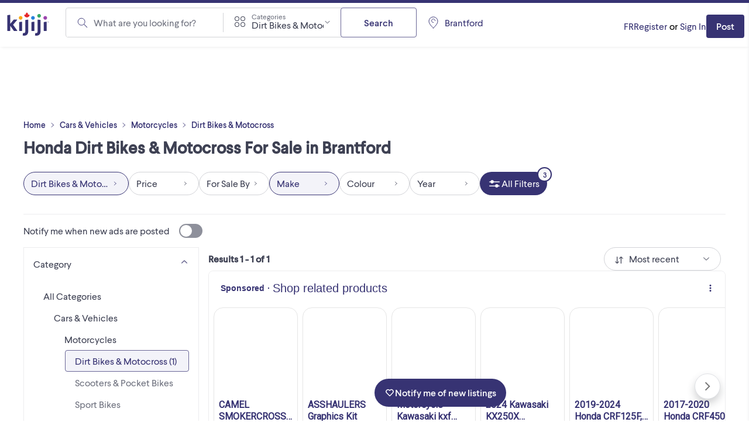

--- FILE ---
content_type: text/html; charset=utf-8
request_url: https://www.kijiji.ca/b-dirt-bikes-motocross/brantford/honda-crf/c307l1700206a2a1000002
body_size: 39120
content:
<!DOCTYPE html><html lang="en"><head><meta charSet="utf-8"/><meta name="viewport" content="width=device-width"/><meta property="og:image:secure_url" content="https://www.kijiji.ca/next-assets/images/fb_desktop.jpg"/><title>Honda Dirt Bikes &amp; Motocross For Sale Near You in Brantford  | Free Local Classifieds - Kijiji</title><meta name="robots" content="noindex,follow"/><meta name="description" content="Looking For Honda Dirt Bikes &amp; Motocross in Brantford? Find Huge Inventory &amp; Great Prices on New &amp; Used Honda Dirt Bikes &amp; Motocross on Canada&#x27;s Largest Marketplace, Kijiji."/><meta property="og:title" content="Honda Dirt Bikes &amp; Motocross For Sale Near You in Brantford  | Free Local Classifieds - Kijiji"/><meta property="og:description" content="Looking For Honda Dirt Bikes &amp; Motocross in Brantford? Find Huge Inventory &amp; Great Prices on New &amp; Used Honda Dirt Bikes &amp; Motocross on Canada&#x27;s Largest Marketplace, Kijiji."/><meta property="og:url" content="https://www.kijiji.ca/b-dirt-bikes-motocross/brantford/honda-crf/c307l1700206a2a1000002"/><link rel="canonical" href="https://www.kijiji.ca/b-dirt-bikes-motocross/brantford/c307l1700206"/><script type="application/ld+json">{"@context":"https://schema.org","@type":"ItemList","itemListElement":[{"position":1,"item":{"@context":"https://schema.org","@type":"Motorcycle","name":"2022 Honda CRF50F","description":"START THEM YOUNG!!! Every kids dream is to start their riding career on a CRF 50! 2022 Honda® CRF50F Features may include: DURABLE, LOW-MAINTENANCE ENGINE If there’s one thing you can count on with a ...","image":"https://media.kijiji.ca/api/v1/ca-prod-dealer-ads/images/87/8788b631-dda5-4b2d-aa4e-6b12092c5226?rule=kijijica-200-jpg","offers":{"@type":"Offer","availability":"https://schema.org/InStock","price":"2499","priceCurrency":"CAD"},"url":"https://www.kijiji.ca/v-dirt-bikes-motocross/oakville-halton-region/2022-honda-crf50f/1730596544","brand":{"@type":"Brand","name":"honda"},"itemCondition":"https://schema.org/UsedCondition","mileageFromOdometer":{"@type":"QuantitativeValue","value":"1","unitCode":"KMT"},"model":"crf","vehicleModelDate":"2022","color":"red","vehicleEngine":{"@type":"EngineSpecification","fuelType":"other"},"vehicleTransmission":"Semi-Automatic"},"@type":"ListItem"},{"position":2,"item":{"@context":"https://schema.org","@type":"Motorcycle","name":"2022 Crf300L ","description":"Selling my 2022 Crf300L in very good condition. 6700km always used Honda full synthetic oil and premium fuel. Stored in garage away from the elements and battery kept on a tender through the winter. ...","image":"https://media.kijiji.ca/api/v1/ca-prod-fsbo-ads/images/91/91324d67-0a87-439c-ad35-a3f742c8a0de?rule=kijijica-200-jpg","offers":{"@type":"Offer","availability":"https://schema.org/InStock","price":"5600","priceCurrency":"CAD"},"url":"https://www.kijiji.ca/v-dirt-bikes-motocross/brantford/2022-crf300l/1731353176","brand":{"@type":"Brand","name":"honda"},"itemCondition":"https://schema.org/UsedCondition","mileageFromOdometer":{"@type":"QuantitativeValue","value":"6700","unitCode":"KMT"},"model":"crf","vehicleModelDate":"2022","color":"red","vehicleConfiguration":"300L","vehicleEngine":{"@type":"EngineSpecification","fuelType":"gas"},"vehicleTransmission":"Manual"},"@type":"ListItem"}],"name":""}</script><meta name="next-head-count" content="11"/><link rel="icon" href="https://webapp-static.ca-kijiji-production.classifiedscloud.io/v1.74.3/favicons/favicon.ico"/><link rel="icon" type="image/png" href="https://webapp-static.ca-kijiji-production.classifiedscloud.io/v1.74.3/favicons/favicon-96x96.png" sizes="96x96"/><link rel="icon" type="image/svg+xml" href="https://webapp-static.ca-kijiji-production.classifiedscloud.io/v1.74.3/favicons/favicon.svg"/><link rel="apple-touch-icon" sizes="180x180" href="https://webapp-static.ca-kijiji-production.classifiedscloud.io/v1.74.3/favicons/apple-touch-icon.png"/><link rel="manifest" href="/manifest.json"/><link rel="preconnect" href="//media.kijiji.ca"/><link rel="preconnect" href="//webapp-static.ca-kijiji-production.classifiedscloud.io"/><script src="https://webapp-static.ca-kijiji-production.classifiedscloud.io/v1.74.3/_next/static/scripts/intowow/intowow.min.js"></script><script id="openwrap-setup">
                    var PWTK = window.PWTK || {}; //Initialize Namespace
                    var googletag = googletag || {};
                    googletag.cmd = googletag.cmd || [];
                    var gptRan = false;
                    PWTK.jsLoaded = function(){ //PubMatic pwt.js on load callback is used to load GPT
                        loadGPT();
                    };
                    var loadGPT = function() {
                        // Check the gptRan flag
                        if (!gptRan) {
                          gptRan = true;
                          var gads = document.createElement('script');
                          gads.src = 'https://securepubads.g.doubleclick.net/tag/js/gpt.js';
                          var node = document.getElementsByTagName('script')[0];
                          node.parentNode.insertBefore(gads, node);
                        }
                    };
                    // Failsafe to call gpt. 500 ms timeout can be updated as per publisher preference.
                    setTimeout(loadGPT, 500);

                    // Code for sending email hash, must run before pwt.js loads
                    (function () {
                      if (window.PWTK && !window.PWTK.HookForPrebidSetConfig) {
                        window.PWTK.HookForPrebidSetConfig = function () {
                          var emailHash = null;
                          if (emailHash) {
                            window.PWTK.loginEvent = true
                            pbjs &&
                              pbjs.setUserIdentities({
                                pubProvidedEmailHash: {
                                  SHA256: emailHash['SHA256'], //SHA256_format
                                },
                              })
                          } 
                        }
                      }
                    })();
                    
                    (function() {
                        var purl = window.location.href;
                        var url = '//ads.pubmatic.com/AdServer/js/pwt/155984/15027';
                        var profileVersionId = '';
                        if(purl.indexOf('pwtv=')>0){
                            var regexp = /pwtv=(.*?)(&|$)/g;
                            var matches = regexp.exec(purl);
                            if(matches.length >= 2 && matches[1].length > 0){
                                profileVersionId = '/'+matches[1];
                            }
                        }
                        var wtads = document.createElement('script');
                        wtads.async = true;
                        wtads.type = 'text/javascript';
                        wtads.src = url+profileVersionId+'/pwt.js';
                        var node = document.getElementsByTagName('script')[0];
                        node.parentNode.insertBefore(wtads, node);
                    })();
                        
                        </script><meta name="google-adsense-account" content="sites-5014585258047866"/><meta name="apple-itunes-app" content="app-id=318979520"/><link rel="preload" href="https://webapp-static.ca-kijiji-production.classifiedscloud.io/v1.74.3/_next/static/media/b32f838683be0958-s.p.woff2" as="font" type="font/woff2" crossorigin="anonymous" data-next-font="size-adjust"/><link rel="preload" href="https://webapp-static.ca-kijiji-production.classifiedscloud.io/v1.74.3/_next/static/media/aaf89ecbb405bd29-s.p.woff2" as="font" type="font/woff2" crossorigin="anonymous" data-next-font="size-adjust"/><link rel="preload" href="https://webapp-static.ca-kijiji-production.classifiedscloud.io/v1.74.3/_next/static/css/704114d5384ebafc.css" as="style"/><link rel="stylesheet" href="https://webapp-static.ca-kijiji-production.classifiedscloud.io/v1.74.3/_next/static/css/704114d5384ebafc.css" data-n-g=""/><noscript data-n-css=""></noscript><script defer="" nomodule="" src="https://webapp-static.ca-kijiji-production.classifiedscloud.io/v1.74.3/_next/static/chunks/polyfills-42372ed130431b0a.js"></script><script defer="" src="https://webapp-static.ca-kijiji-production.classifiedscloud.io/v1.74.3/_next/static/chunks/2945.3ed5ff779687637c.js"></script><script src="https://webapp-static.ca-kijiji-production.classifiedscloud.io/v1.74.3/_next/static/chunks/webpack-5e6fd16a4789ca03.js" defer=""></script><script src="https://webapp-static.ca-kijiji-production.classifiedscloud.io/v1.74.3/_next/static/chunks/framework-b0b93c41d6f05eda.js" defer=""></script><script src="https://webapp-static.ca-kijiji-production.classifiedscloud.io/v1.74.3/_next/static/chunks/main-c742eeb40952fdd6.js" defer=""></script><script src="https://webapp-static.ca-kijiji-production.classifiedscloud.io/v1.74.3/_next/static/chunks/pages/_app-4c519a0973c2e0e4.js" defer=""></script><script src="https://webapp-static.ca-kijiji-production.classifiedscloud.io/v1.74.3/_next/static/chunks/5309-c8b1bf1b2679c6b1.js" defer=""></script><script src="https://webapp-static.ca-kijiji-production.classifiedscloud.io/v1.74.3/_next/static/chunks/4420-011b04f351133959.js" defer=""></script><script src="https://webapp-static.ca-kijiji-production.classifiedscloud.io/v1.74.3/_next/static/chunks/9866-72a0c4761ab48bb2.js" defer=""></script><script src="https://webapp-static.ca-kijiji-production.classifiedscloud.io/v1.74.3/_next/static/chunks/274-3ea06df2981ea8e2.js" defer=""></script><script src="https://webapp-static.ca-kijiji-production.classifiedscloud.io/v1.74.3/_next/static/chunks/228-110e2ac866810cf7.js" defer=""></script><script src="https://webapp-static.ca-kijiji-production.classifiedscloud.io/v1.74.3/_next/static/chunks/6569-6cb8596e18c05a0e.js" defer=""></script><script src="https://webapp-static.ca-kijiji-production.classifiedscloud.io/v1.74.3/_next/static/chunks/6306-1055bc8b59264309.js" defer=""></script><script src="https://webapp-static.ca-kijiji-production.classifiedscloud.io/v1.74.3/_next/static/chunks/835-8492ef53f34759bf.js" defer=""></script><script src="https://webapp-static.ca-kijiji-production.classifiedscloud.io/v1.74.3/_next/static/chunks/1174-f4a7af20058dda93.js" defer=""></script><script src="https://webapp-static.ca-kijiji-production.classifiedscloud.io/v1.74.3/_next/static/chunks/8514-448fa83dea15bee3.js" defer=""></script><script src="https://webapp-static.ca-kijiji-production.classifiedscloud.io/v1.74.3/_next/static/chunks/4938-af32d78371aa3b84.js" defer=""></script><script src="https://webapp-static.ca-kijiji-production.classifiedscloud.io/v1.74.3/_next/static/chunks/2046-80294fcf266eb210.js" defer=""></script><script src="https://webapp-static.ca-kijiji-production.classifiedscloud.io/v1.74.3/_next/static/chunks/pages/srp/%5B...categoryOrLocation%5D-23eff4e14fcf8ffa.js" defer=""></script><script src="https://webapp-static.ca-kijiji-production.classifiedscloud.io/v1.74.3/_next/static/kLs2poAZtDXGYQ5Tn_oeu/_buildManifest.js" defer=""></script><script src="https://webapp-static.ca-kijiji-production.classifiedscloud.io/v1.74.3/_next/static/kLs2poAZtDXGYQ5Tn_oeu/_ssgManifest.js" defer=""></script><style id="__jsx-2359215577">html{font-family:'__larsseitFonts_a2f934', '__larsseitFonts_Fallback_a2f934';font-display:swap}</style><style data-styled="" data-styled-version="5.3.11">.epsmyv{font-size:1.6rem;line-height:2.4rem;color:#3E4153;font-family:inherit;font-weight:400;text-align:start;}/*!sc*/
.vMJLe{font-size:1.4rem;line-height:1.8rem;color:#3E4153;font-family:inherit;font-weight:800;text-align:start;}/*!sc*/
@media screen and (min-width:744px){.vMJLe{font-size:1.6rem;line-height:2.4rem;}}/*!sc*/
.ihMPet{font-size:1.4rem;line-height:1.8rem;color:#3E4153;font-family:inherit;font-weight:800;text-align:center;}/*!sc*/
@media screen and (min-width:744px){.ihMPet{font-size:1.6rem;line-height:2.4rem;}}/*!sc*/
.glEloR{font-size:2.2rem;line-height:2.6rem;color:#3E4153;font-family:inherit;font-weight:700;text-align:start;}/*!sc*/
.eZUULr{font-size:1.8rem;line-height:2.6rem;color:#3E4153;font-family:inherit;font-weight:800;text-align:start;}/*!sc*/
.fVZSIQ{font-size:1.4rem;line-height:1.8rem;color:#3E4153;font-family:inherit;font-weight:500;text-align:start;}/*!sc*/
@media screen and (min-width:744px){.fVZSIQ{font-weight:400;}}/*!sc*/
.dAIREp{font-size:1.2rem;line-height:1.6rem;color:#D2D3D7;font-family:inherit;font-weight:400;text-align:start;}/*!sc*/
.bWPHyX{font-size:1.2rem;line-height:1.6rem;color:#6F727F;font-family:inherit;font-weight:400;text-align:start;}/*!sc*/
.fQYhdS{font-size:1.4rem;line-height:1.8rem;color:#3E4153;font-family:inherit;font-weight:400;text-align:start;}/*!sc*/
.bMTXzm{font-size:1.2rem;line-height:1.6rem;color:#3E4153;font-family:inherit;font-weight:400;text-align:start;}/*!sc*/
data-styled.g1[id="sc-991ea11d-0"]{content:"epsmyv,vMJLe,ihMPet,glEloR,eZUULr,fVZSIQ,dAIREp,bWPHyX,fQYhdS,bMTXzm,"}/*!sc*/
.jyxDGB{display:-webkit-box;display:-webkit-flex;display:-ms-flexbox;display:flex;}/*!sc*/
.jqlARl{display:-webkit-box;display:-webkit-flex;display:-ms-flexbox;display:flex;-webkit-align-items:center;-webkit-box-align:center;-ms-flex-align:center;align-items:center;}/*!sc*/
.kuiJSG{display:-webkit-box;display:-webkit-flex;display:-ms-flexbox;display:flex;gap:0.8rem;}/*!sc*/
.kuifmg{display:-webkit-box;display:-webkit-flex;display:-ms-flexbox;display:flex;-webkit-align-items:center;-webkit-box-align:center;-ms-flex-align:center;align-items:center;-webkit-box-pack:space-around;-webkit-justify-content:space-around;-ms-flex-pack:space-around;justify-content:space-around;gap:0.4rem;-webkit-box-flex:1;-webkit-flex-grow:1;-ms-flex-positive:1;flex-grow:1;}/*!sc*/
.iGIJVR{display:-webkit-box;display:-webkit-flex;display:-ms-flexbox;display:flex;-webkit-align-items:center;-webkit-box-align:center;-ms-flex-align:center;align-items:center;-webkit-box-pack:center;-webkit-justify-content:center;-ms-flex-pack:center;justify-content:center;}/*!sc*/
.bSmpXF{display:-webkit-box;display:-webkit-flex;display:-ms-flexbox;display:flex;-webkit-box-pack:justify;-webkit-justify-content:space-between;-ms-flex-pack:justify;justify-content:space-between;}/*!sc*/
.ufciJ{display:-webkit-box;display:-webkit-flex;display:-ms-flexbox;display:flex;-webkit-align-items:center;-webkit-box-align:center;-ms-flex-align:center;align-items:center;gap:1.6rem;}/*!sc*/
.vAthl{display:-webkit-box;display:-webkit-flex;display:-ms-flexbox;display:flex;-webkit-flex-direction:column;-ms-flex-direction:column;flex-direction:column;gap:1.6rem;}/*!sc*/
.bOFieq{display:-webkit-box;display:-webkit-flex;display:-ms-flexbox;display:flex;-webkit-align-items:center;-webkit-box-align:center;-ms-flex-align:center;align-items:center;gap:0.4rem;}/*!sc*/
.dLjXOO{display:-webkit-box;display:-webkit-flex;display:-ms-flexbox;display:flex;-webkit-align-items:center;-webkit-box-align:center;-ms-flex-align:center;align-items:center;-webkit-flex-direction:row;-ms-flex-direction:row;flex-direction:row;-webkit-flex-wrap:wrap;-ms-flex-wrap:wrap;flex-wrap:wrap;-webkit-column-gap:0.8rem;column-gap:0.8rem;}/*!sc*/
.iNzWBi{display:-webkit-box;display:-webkit-flex;display:-ms-flexbox;display:flex;-webkit-flex-direction:column;-ms-flex-direction:column;flex-direction:column;gap:0.4rem;}/*!sc*/
.hrKBka{display:-webkit-box;display:-webkit-flex;display:-ms-flexbox;display:flex;-webkit-align-items:center;-webkit-box-align:center;-ms-flex-align:center;align-items:center;-webkit-flex-wrap:wrap;-ms-flex-wrap:wrap;flex-wrap:wrap;gap:1.6rem;}/*!sc*/
.kexGZq{display:-webkit-box;display:-webkit-flex;display:-ms-flexbox;display:flex;-webkit-align-items:center;-webkit-box-align:center;-ms-flex-align:center;align-items:center;gap:0.8rem;}/*!sc*/
.dmlRYd{display:-webkit-box;display:-webkit-flex;display:-ms-flexbox;display:flex;-webkit-align-items:center;-webkit-box-align:center;-ms-flex-align:center;align-items:center;-webkit-flex-wrap:wrap;-ms-flex-wrap:wrap;flex-wrap:wrap;gap:0;}/*!sc*/
.bnVGgm{display:-webkit-box;display:-webkit-flex;display:-ms-flexbox;display:flex;-webkit-align-items:center;-webkit-box-align:center;-ms-flex-align:center;align-items:center;-webkit-flex-direction:column;-ms-flex-direction:column;flex-direction:column;-webkit-box-pack:center;-webkit-justify-content:center;-ms-flex-pack:center;justify-content:center;gap:0.8rem;}/*!sc*/
.erOJwh{display:-webkit-box;display:-webkit-flex;display:-ms-flexbox;display:flex;gap:1.6rem;}/*!sc*/
data-styled.g2[id="sc-eb45309b-0"]{content:"jyxDGB,jqlARl,kuiJSG,kuifmg,iGIJVR,bSmpXF,ufciJ,vAthl,bOFieq,dLjXOO,iNzWBi,hrKBka,kexGZq,dmlRYd,bnVGgm,erOJwh,"}/*!sc*/
.eYTlvh{font-size:1.6rem;line-height:2.4rem;-webkit-align-items:center;-webkit-box-align:center;-ms-flex-align:center;align-items:center;color:#3E4153;font-family:inherit;}/*!sc*/
data-styled.g3[id="sc-27f1421a-0"]{content:"eYTlvh,"}/*!sc*/
.eAjGNf{display:-webkit-box;display:-webkit-flex;display:-ms-flexbox;display:flex;-webkit-flex-direction:row;-ms-flex-direction:row;flex-direction:row;-webkit-box-pack:justify;-webkit-justify-content:space-between;-ms-flex-pack:justify;justify-content:space-between;margin-bottom:0;text-align:left;width:100%;}/*!sc*/
.eAjGNf > span{margin-left:1.6rem;margin-right:0;}/*!sc*/
.eAjGNf[aria-pressed=false] > span{background-color:#8E909B;}/*!sc*/
.eAjGNf[aria-pressed=true] > span{background-color:#373373;}/*!sc*/
.eAjGNf[aria-pressed=true] > span::before{-webkit-transform:translateX(calc(4rem - calc(2.4rem - 0.4rem) - 0.2rem * 2));-ms-transform:translateX(calc(4rem - calc(2.4rem - 0.4rem) - 0.2rem * 2));transform:translateX(calc(4rem - calc(2.4rem - 0.4rem) - 0.2rem * 2));}/*!sc*/
data-styled.g4[id="sc-50943912-0"]{content:"eAjGNf,"}/*!sc*/
.bEbakB{-webkit-transition:all 0.3s ease-in-out;transition:all 0.3s ease-in-out;border-radius:4rem;cursor:pointer;display:-webkit-inline-box;display:-webkit-inline-flex;display:-ms-inline-flexbox;display:inline-flex;-webkit-flex-shrink:0;-ms-flex-negative:0;flex-shrink:0;height:2.4rem;position:relative;width:4rem;}/*!sc*/
.bEbakB::before{-webkit-transition:all 0.3s ease-in-out;transition:all 0.3s ease-in-out;background-color:#FFFFFF;border-radius:9999px;content:"";height:calc(2.4rem - 0.4rem);left:0.2rem;position:absolute;top:0.2rem;-webkit-transform:translateX(0);-ms-transform:translateX(0);transform:translateX(0);width:calc(2.4rem - 0.4rem);}/*!sc*/
data-styled.g5[id="sc-50943912-1"]{content:"bEbakB,"}/*!sc*/
.iuRTEr{-webkit-transition:all 0.3s ease-in-out;transition:all 0.3s ease-in-out;font-size:1.6rem;line-height:2.4rem;min-height:4.8rem;padding:1rem 2.4rem;background-color:#FFFFFF;border:0.1rem solid #696696;color:#373373;border-radius:0.4rem;-webkit-align-items:center;-webkit-box-align:center;-ms-flex-align:center;align-items:center;cursor:pointer;display:-webkit-box;display:-webkit-flex;display:-ms-flexbox;display:flex;font-family:inherit;font-weight:500;-webkit-box-pack:center;-webkit-justify-content:center;-ms-flex-pack:center;justify-content:center;margin:0;width:-webkit-fit-content;width:-moz-fit-content;width:fit-content;}/*!sc*/
.iuRTEr *:focus:not(.focus-visible){outline:none;}/*!sc*/
.iuRTEr:hover{background-color:#F3F3F9;border:0.1rem solid #696696;color:#373373;-webkit-text-decoration:none;text-decoration:none;}/*!sc*/
.iuRTEr:active,.iuRTEr:focus-visible{background-color:#CACAEA;border:0.1rem solid #696696;color:#3E4153;}/*!sc*/
.iuRTEr:disabled{background-color:#ECECEE;border:0.1rem solid #D2D3D7;color:#8E909B;cursor:not-allowed;}/*!sc*/
.cLDdWI{-webkit-transition:all 0.3s ease-in-out;transition:all 0.3s ease-in-out;font-size:1.6rem;line-height:2.4rem;min-height:4.8rem;padding:1rem 2.4rem;background-color:#FFFFFF;border:0.1rem solid #696696;color:#373373;border-radius:0.4rem;-webkit-align-items:center;-webkit-box-align:center;-ms-flex-align:center;align-items:center;cursor:pointer;display:-webkit-box;display:-webkit-flex;display:-ms-flexbox;display:flex;font-family:inherit;font-weight:500;-webkit-box-pack:center;-webkit-justify-content:center;-ms-flex-pack:center;justify-content:center;margin:0;width:100%;}/*!sc*/
.cLDdWI *:focus:not(.focus-visible){outline:none;}/*!sc*/
.cLDdWI:hover{background-color:#F3F3F9;border:0.1rem solid #696696;color:#373373;-webkit-text-decoration:none;text-decoration:none;}/*!sc*/
.cLDdWI:active,.cLDdWI:focus-visible{background-color:#CACAEA;border:0.1rem solid #696696;color:#3E4153;}/*!sc*/
.cLDdWI:disabled{background-color:#ECECEE;border:0.1rem solid #D2D3D7;color:#8E909B;cursor:not-allowed;}/*!sc*/
.lopKlE{-webkit-transition:all 0.3s ease-in-out;transition:all 0.3s ease-in-out;font-size:1.4rem;line-height:1.8rem;min-height:4rem;padding:0.9rem 1.6rem;background-color:#373373;border:0.1rem solid transparent;color:#FFFFFF;border-radius:0.4rem;-webkit-align-items:center;-webkit-box-align:center;-ms-flex-align:center;align-items:center;cursor:pointer;display:-webkit-box;display:-webkit-flex;display:-ms-flexbox;display:flex;font-family:inherit;font-weight:500;-webkit-box-pack:center;-webkit-justify-content:center;-ms-flex-pack:center;justify-content:center;margin:0;width:-webkit-fit-content;width:-moz-fit-content;width:fit-content;}/*!sc*/
.lopKlE *:focus:not(.focus-visible){outline:none;}/*!sc*/
.lopKlE:hover{background-color:#4B4881;border:0.1rem solid transparent;color:#FFFFFF;-webkit-text-decoration:none;text-decoration:none;}/*!sc*/
.lopKlE:active,.lopKlE:focus-visible{background-color:#23234F;border:0.1rem solid transparent;color:#FFFFFF;}/*!sc*/
.lopKlE:disabled{background-color:#D2D3D7;border:0.1rem solid transparent;color:#8E909B;cursor:not-allowed;}/*!sc*/
.jOZQHr{-webkit-transition:all 0.3s ease-in-out;transition:all 0.3s ease-in-out;font-size:1.6rem;line-height:2.4rem;min-height:4rem;padding:0.8rem 1.2rem;background-color:#FFFFFF;border:0.1rem solid #696696;color:#373373;border-radius:9999px;-webkit-align-items:center;-webkit-box-align:center;-ms-flex-align:center;align-items:center;cursor:pointer;display:-webkit-box;display:-webkit-flex;display:-ms-flexbox;display:flex;font-family:inherit;font-weight:500;-webkit-box-pack:center;-webkit-justify-content:center;-ms-flex-pack:center;justify-content:center;margin:0;width:-webkit-fit-content;width:-moz-fit-content;width:fit-content;}/*!sc*/
.jOZQHr *:focus:not(.focus-visible){outline:none;}/*!sc*/
.jOZQHr:hover{background-color:#F3F3F9;border:0.1rem solid #696696;color:#373373;-webkit-text-decoration:none;text-decoration:none;}/*!sc*/
.jOZQHr:active,.jOZQHr:focus-visible{background-color:#CACAEA;border:0.1rem solid #696696;color:#3E4153;}/*!sc*/
.jOZQHr:disabled{background-color:#ECECEE;border:0.1rem solid #D2D3D7;color:#8E909B;cursor:not-allowed;}/*!sc*/
.hTdCXq{-webkit-transition:all 0.3s ease-in-out;transition:all 0.3s ease-in-out;font-size:1.6rem;line-height:2.4rem;min-height:4rem;padding:0.8rem 1.2rem;background-color:#FFFFFF;border:0.1rem solid #D2D3D7;color:#3E4153;border-radius:9999px;-webkit-align-items:center;-webkit-box-align:center;-ms-flex-align:center;align-items:center;cursor:pointer;display:-webkit-box;display:-webkit-flex;display:-ms-flexbox;display:flex;font-family:inherit;font-weight:500;-webkit-box-pack:center;-webkit-justify-content:center;-ms-flex-pack:center;justify-content:center;margin:0;width:-webkit-fit-content;width:-moz-fit-content;width:fit-content;background-color:#F3F3F9;border:0.1rem solid #373373;color:#373373;}/*!sc*/
.hTdCXq *:focus:not(.focus-visible){outline:none;}/*!sc*/
.hTdCXq:hover{background-color:#F3F3F9;border:0.1rem solid #D2D3D7;color:#373373;-webkit-text-decoration:none;text-decoration:none;}/*!sc*/
.hTdCXq:active,.hTdCXq:focus-visible{background-color:#F3F3F9;border:0.1rem solid #373373;color:#373373;}/*!sc*/
.hTdCXq:disabled{background-color:#FFFFFF;border:0.1rem solid #D2D3D7;color:#8E909B;cursor:not-allowed;}/*!sc*/
.bTVfmE{-webkit-transition:all 0.3s ease-in-out;transition:all 0.3s ease-in-out;font-size:1.6rem;line-height:2.4rem;min-height:4rem;padding:0.8rem 1.2rem;background-color:#FFFFFF;border:0.1rem solid #D2D3D7;color:#3E4153;border-radius:9999px;-webkit-align-items:center;-webkit-box-align:center;-ms-flex-align:center;align-items:center;cursor:pointer;display:-webkit-box;display:-webkit-flex;display:-ms-flexbox;display:flex;font-family:inherit;font-weight:500;-webkit-box-pack:center;-webkit-justify-content:center;-ms-flex-pack:center;justify-content:center;margin:0;width:-webkit-fit-content;width:-moz-fit-content;width:fit-content;}/*!sc*/
.bTVfmE *:focus:not(.focus-visible){outline:none;}/*!sc*/
.bTVfmE:hover{background-color:#F3F3F9;border:0.1rem solid #D2D3D7;color:#373373;-webkit-text-decoration:none;text-decoration:none;}/*!sc*/
.bTVfmE:active,.bTVfmE:focus-visible{background-color:#F3F3F9;border:0.1rem solid #373373;color:#373373;}/*!sc*/
.bTVfmE:disabled{background-color:#FFFFFF;border:0.1rem solid #D2D3D7;color:#8E909B;cursor:not-allowed;}/*!sc*/
.gJmrks{-webkit-transition:all 0.3s ease-in-out;transition:all 0.3s ease-in-out;font-size:1.6rem;line-height:2.4rem;min-height:4rem;padding:0.8rem 1.2rem;background-color:#373373;border:0.1rem solid transparent;color:#FFFFFF;border-radius:9999px;-webkit-align-items:center;-webkit-box-align:center;-ms-flex-align:center;align-items:center;cursor:pointer;display:-webkit-box;display:-webkit-flex;display:-ms-flexbox;display:flex;font-family:inherit;font-weight:500;-webkit-box-pack:center;-webkit-justify-content:center;-ms-flex-pack:center;justify-content:center;margin:0;width:-webkit-fit-content;width:-moz-fit-content;width:fit-content;}/*!sc*/
.gJmrks *:focus:not(.focus-visible){outline:none;}/*!sc*/
.gJmrks:hover{background-color:#4B4881;border:0.1rem solid transparent;color:#FFFFFF;-webkit-text-decoration:none;text-decoration:none;}/*!sc*/
.gJmrks:active,.gJmrks:focus-visible{background-color:#23234F;border:0.1rem solid transparent;color:#FFFFFF;}/*!sc*/
.gJmrks:disabled{background-color:#D2D3D7;border:0.1rem solid transparent;color:#8E909B;cursor:not-allowed;}/*!sc*/
.gCrZmu{-webkit-transition:all 0.3s ease-in-out;transition:all 0.3s ease-in-out;font-size:1.6rem;line-height:2.4rem;min-height:4.8rem;padding:1rem 2.4rem;background-color:transparent;border:0.1rem solid transparent;color:#2D844C;border-radius:0.4rem;-webkit-align-items:center;-webkit-box-align:center;-ms-flex-align:center;align-items:center;cursor:pointer;display:-webkit-box;display:-webkit-flex;display:-ms-flexbox;display:flex;font-family:inherit;font-weight:500;-webkit-box-pack:center;-webkit-justify-content:center;-ms-flex-pack:center;justify-content:center;margin:0;width:-webkit-fit-content;width:-moz-fit-content;width:fit-content;}/*!sc*/
.gCrZmu *:focus:not(.focus-visible){outline:none;}/*!sc*/
.gCrZmu:hover{background-color:transparent;border:0.1rem solid transparent;color:#215934;-webkit-text-decoration:none;text-decoration:none;}/*!sc*/
.gCrZmu:active,.gCrZmu:focus-visible{background-color:transparent;border:0.1rem solid transparent;color:#11351C;}/*!sc*/
.gCrZmu:disabled{background-color:transparent;border:0.1rem solid transparent;color:#8E909B;cursor:not-allowed;}/*!sc*/
.eSGmKK{-webkit-transition:all 0.3s ease-in-out;transition:all 0.3s ease-in-out;font-size:1.4rem;line-height:1.8rem;min-height:4rem;padding:0.9rem 1.6rem;background-color:#373373;border:0.1rem solid transparent;color:#FFFFFF;border-radius:0.4rem;-webkit-align-items:center;-webkit-box-align:center;-ms-flex-align:center;align-items:center;cursor:pointer;display:-webkit-box;display:-webkit-flex;display:-ms-flexbox;display:flex;font-family:inherit;font-weight:500;-webkit-box-pack:center;-webkit-justify-content:center;-ms-flex-pack:center;justify-content:center;margin:0;width:-webkit-fit-content;width:-moz-fit-content;width:fit-content;}/*!sc*/
.eSGmKK *:focus:not(.focus-visible){outline:none;}/*!sc*/
@media screen and (min-width:744px){.eSGmKK{font-size:1.6rem;line-height:2.4rem;min-height:4.8rem;padding:1rem 2.4rem;}}/*!sc*/
.eSGmKK:hover{background-color:#4B4881;border:0.1rem solid transparent;color:#FFFFFF;-webkit-text-decoration:none;text-decoration:none;}/*!sc*/
.eSGmKK:active,.eSGmKK:focus-visible{background-color:#23234F;border:0.1rem solid transparent;color:#FFFFFF;}/*!sc*/
.eSGmKK:disabled{background-color:#D2D3D7;border:0.1rem solid transparent;color:#8E909B;cursor:not-allowed;}/*!sc*/
data-styled.g15[id="sc-adc2db3f-0"]{content:"iuRTEr,cLDdWI,lopKlE,jOZQHr,hTdCXq,bTVfmE,gJmrks,gCrZmu,eSGmKK,"}/*!sc*/
.jwUdte{font-size:1.6rem;line-height:2.4rem;color:#373373;cursor:pointer;font-family:inherit;font-weight:400;-webkit-text-decoration:none;text-decoration:none;}/*!sc*/
.jwUdte *:focus:not(.focus-visible){outline:none;}/*!sc*/
.jwUdte:hover,.jwUdte:focus,.jwUdte:active{-webkit-text-decoration:underline;text-decoration:underline;}/*!sc*/
.htSwUC{font-size:1.2rem;line-height:1.6rem;color:#373373;cursor:pointer;font-family:inherit;font-weight:500;-webkit-text-decoration:none;text-decoration:none;}/*!sc*/
.htSwUC *:focus:not(.focus-visible){outline:none;}/*!sc*/
.htSwUC:hover,.htSwUC:focus,.htSwUC:active{-webkit-text-decoration:underline;text-decoration:underline;}/*!sc*/
.fukShK{font-size:1.6rem;line-height:2.4rem;color:#373373;cursor:pointer;font-family:inherit;font-weight:400;-webkit-text-decoration:underline;text-decoration:underline;}/*!sc*/
.fukShK *:focus:not(.focus-visible){outline:none;}/*!sc*/
.fukShK:hover,.fukShK:focus,.fukShK:active{-webkit-text-decoration:none;text-decoration:none;}/*!sc*/
.ampDj{font-size:1.4rem;line-height:1.8rem;color:#373373;cursor:pointer;font-family:inherit;font-weight:400;-webkit-text-decoration:none;text-decoration:none;}/*!sc*/
.ampDj *:focus:not(.focus-visible){outline:none;}/*!sc*/
.ampDj:hover,.ampDj:focus,.ampDj:active{-webkit-text-decoration:underline;text-decoration:underline;}/*!sc*/
data-styled.g16[id="sc-c8742e84-0"]{content:"jwUdte,htSwUC,fukShK,ampDj,"}/*!sc*/
.hXjKtT{position:relative;}/*!sc*/
.gFlGHR{position:relative;}/*!sc*/
.gFlGHR:hover,.gFlGHR:focus,.gFlGHR:active{-webkit-text-decoration:unset;text-decoration:unset;}/*!sc*/
data-styled.g18[id="sc-151b1419-1"]{content:"hXjKtT,gFlGHR,"}/*!sc*/
.gcGIsr{font-size:1.8rem;line-height:2.2rem;font-weight:700;color:#3E4153;font-family:inherit;text-align:start;}/*!sc*/
@media screen and (min-width:744px){.gcGIsr{font-size:2.8rem;line-height:3.6rem;}}/*!sc*/
.sXzHq{font-size:2.2rem;line-height:2.6rem;font-weight:500;color:#3E4153;font-family:inherit;text-align:start;}/*!sc*/
data-styled.g21[id="sc-82669b63-0"]{content:"gcGIsr,sXzHq,"}/*!sc*/
.eLHTse{width:initial;margin-bottom:0;}/*!sc*/
@media screen and (min-width:360px){}/*!sc*/
@media screen and (min-width:744px){.eLHTse{margin-bottom:0.8rem;}}/*!sc*/
@media screen and (min-width:1024px){}/*!sc*/
@media screen and (min-width:1440px){}/*!sc*/
.bLDJVc{width:initial;}/*!sc*/
@media screen and (min-width:360px){}/*!sc*/
@media screen and (min-width:744px){.bLDJVc{margin-bottom:1.6rem;}}/*!sc*/
@media screen and (min-width:1024px){}/*!sc*/
@media screen and (min-width:1440px){}/*!sc*/
.eXAixY{width:initial;margin-bottom:1.6rem;}/*!sc*/
@media screen and (min-width:360px){}/*!sc*/
@media screen and (min-width:744px){}/*!sc*/
@media screen and (min-width:1024px){}/*!sc*/
@media screen and (min-width:1440px){}/*!sc*/
.QJUhf{width:initial;margin-bottom:0.8rem;}/*!sc*/
@media screen and (min-width:360px){}/*!sc*/
@media screen and (min-width:744px){}/*!sc*/
@media screen and (min-width:1024px){}/*!sc*/
@media screen and (min-width:1440px){}/*!sc*/
.eTlLcc{width:initial;margin-top:1.6rem;}/*!sc*/
@media screen and (min-width:360px){}/*!sc*/
@media screen and (min-width:744px){}/*!sc*/
@media screen and (min-width:1024px){}/*!sc*/
@media screen and (min-width:1440px){}/*!sc*/
.dEGGXg{width:initial;margin-top:5.2rem;}/*!sc*/
@media screen and (min-width:360px){}/*!sc*/
@media screen and (min-width:744px){}/*!sc*/
@media screen and (min-width:1024px){}/*!sc*/
@media screen and (min-width:1440px){}/*!sc*/
data-styled.g23[id="sc-1f51e79f-0"]{content:"eLHTse,bLDJVc,eXAixY,QJUhf,eTlLcc,dEGGXg,"}/*!sc*/
*{margin:0;padding:0;border:0;font:inherit;box-sizing:border-box;}/*!sc*/
html{font-size:62.5%;}/*!sc*/
body{font-size:1.6rem;min-height:100vh;}/*!sc*/
button{cursor:pointer;background:none;border:none;}/*!sc*/
ul{list-style:none;}/*!sc*/
a{cursor:pointer;}/*!sc*/
.grecaptcha-badge{visibility:hidden;}/*!sc*/
.gm-style-iw-tc,.gm-style-iw-tc:before,.gm-style-iw-tc::after{display:none;}/*!sc*/
data-styled.g30[id="sc-global-gIzKzg1"]{content:"sc-global-gIzKzg1,"}/*!sc*/
.ikHFcd{display:-webkit-box;display:-webkit-flex;display:-ms-flexbox;display:flex;-webkit-flex-direction:column;-ms-flex-direction:column;flex-direction:column;gap:0rem;width:100%;}/*!sc*/
data-styled.g31[id="sc-489d8d41-0"]{content:"ikHFcd,"}/*!sc*/
.gfjziU{background:#FFFFFF;}/*!sc*/
.gfjziU > div[role="button"]{cursor:pointer;}/*!sc*/
.gfjziU[data-disabled] p{color:#8E909B;}/*!sc*/
.gfjziU[data-state='open'] .sc-489d8d41-4{display:none;}/*!sc*/
.gfjziU[data-disabled] .sc-489d8d41-4{display:block;}/*!sc*/
.gfjziU[data-state='closed'] .sc-489d8d41-4{display:block;}/*!sc*/
data-styled.g32[id="sc-489d8d41-1"]{content:"gfjziU,"}/*!sc*/
.dQddGT{display:-webkit-box;display:-webkit-flex;display:-ms-flexbox;display:flex;-webkit-flex-direction:row;-ms-flex-direction:row;flex-direction:row;-webkit-box-pack:justify;-webkit-justify-content:space-between;-ms-flex-pack:justify;justify-content:space-between;padding:1.6rem;padding-bottom:0.8rem;width:100%;}/*!sc*/
.dQddGT[data-disabled]{cursor:not-allowed;}/*!sc*/
data-styled.g33[id="sc-489d8d41-2"]{content:"dQddGT,"}/*!sc*/
.bWWYHD{margin-top:1.6rem;padding:0 1.6rem 1.6rem 1.6rem;}/*!sc*/
.bWWYHD[data-disabled]{display:none;}/*!sc*/
data-styled.g34[id="sc-489d8d41-3"]{content:"bWWYHD,"}/*!sc*/
.iizUGc{font-size:1.4rem;line-height:1.8rem;color:#6F727F;text-align:left;}/*!sc*/
data-styled.g35[id="sc-489d8d41-4"]{content:"iizUGc,"}/*!sc*/
.ekCIeD{height:1.6rem;width:1.6rem;}/*!sc*/
data-styled.g36[id="sc-489d8d41-5"]{content:"ekCIeD,"}/*!sc*/
.ckItKZ{display:none;}/*!sc*/
@media screen and (min-width:744px){.ckItKZ{display:block;}}/*!sc*/
data-styled.g37[id="sc-a2c0e46d-0"]{content:"ckItKZ,"}/*!sc*/
.dVFtHT{display:block;}/*!sc*/
@media screen and (min-width:744px){.dVFtHT{display:none;}}/*!sc*/
data-styled.g39[id="sc-a2c0e46d-2"]{content:"dVFtHT,"}/*!sc*/
.cFCdj{background-color:#ECECEE;height:.1rem;margin-bottom:1.6rem;margin-top:1.6rem;width:100%;}/*!sc*/
.hMQbDV{background-color:#ECECEE;height:.4rem;margin-bottom:1.6rem;margin-top:0;width:100%;}/*!sc*/
.isamMT{background-color:#ECECEE;height:.1rem;margin-bottom:0.8rem;margin-top:0.8rem;width:100%;}/*!sc*/
.eXKMR{background-color:#ECECEE;height:.4rem;margin-bottom:0;margin-top:1.6rem;width:100%;}/*!sc*/
data-styled.g40[id="sc-289f3b75-0"]{content:"cFCdj,hMQbDV,isamMT,eXKMR,"}/*!sc*/
.knlpvG{-webkit-align-items:center;-webkit-box-align:center;-ms-flex-align:center;align-items:center;background-color:#D2D3D7;border-radius:0.8rem;display:-webkit-box;display:-webkit-flex;display:-ms-flexbox;display:flex;width:11.75rem;height:9rem;-webkit-box-pack:center;-webkit-justify-content:center;-ms-flex-pack:center;justify-content:center;overflow:hidden;position:relative;}/*!sc*/
.knlpvG > svg{color:#8E909B;width:auto;height:6rem;}/*!sc*/
.knlpvG img{height:100%;object-fit:cover;object-position:center;width:100%;}/*!sc*/
@media screen and (min-width:414px){.knlpvG{width:16rem;height:12.27rem;}.knlpvG > svg{height:7rem;}}/*!sc*/
@media screen and (min-width:744px){.knlpvG{width:24rem;height:18.4rem;}.knlpvG > svg{height:12rem;}}/*!sc*/
@media screen and (min-width:1440px){.knlpvG{width:27.65rem;height:21.2rem;}.knlpvG > svg{height:15rem;}}/*!sc*/
data-styled.g42[id="sc-e1abb725-1"]{content:"knlpvG,"}/*!sc*/
.fQLYJe{display:grid;grid-template-rows:auto 1fr;row-gap:0.4rem;width:-webkit-min-content;width:-moz-min-content;width:min-content;}/*!sc*/
data-styled.g45[id="sc-eb5dea32-0"]{content:"fQLYJe,"}/*!sc*/
.gPyerW{-webkit-text-decoration:initial;text-decoration:initial;color:#3E4153;-webkit-text-decoration:underline;text-decoration:underline;}/*!sc*/
.gPyerW::before{content:'';position:absolute;top:0;left:0;right:0;bottom:0;z-index:5;}/*!sc*/
.gPyerW:visited{color:#9B44AD;}/*!sc*/
data-styled.g46[id="sc-eb5dea32-1"]{content:"gPyerW,"}/*!sc*/
.cwChoh{background-color:#FFFFFF;border-radius:0.8rem;border:.1rem solid #ECECEE;display:-webkit-box;display:-webkit-flex;display:-ms-flexbox;display:flex;-webkit-flex-direction:column;-ms-flex-direction:column;flex-direction:column;padding:0.8rem;position:relative;width:100%;}/*!sc*/
.cwChoh:hover{-webkit-filter:drop-shadow(0 .2rem 0.4rem rgba(0,0,0,0.2));filter:drop-shadow(0 .2rem 0.4rem rgba(0,0,0,0.2));}/*!sc*/
.cwChoh:hover .sc-eb5dea32-15{color:#373373;-webkit-text-decoration:underline;text-decoration:underline;}/*!sc*/
.cwChoh:hover .sc-eb5dea32-1{color:#373373;}/*!sc*/
data-styled.g48[id="sc-eb5dea32-3"]{content:"cwChoh,"}/*!sc*/
@media screen and (min-width:744px){.flBUGk{padding:1.6rem;}}/*!sc*/
.flBUGk:hover .sc-eb5dea32-15{-webkit-text-decoration:none;text-decoration:none;}/*!sc*/
data-styled.g50[id="sc-eb5dea32-5"]{content:"flBUGk,"}/*!sc*/
.kCSPic{-webkit-flex-shrink:0;-ms-flex-negative:0;flex-shrink:0;overflow:hidden;}/*!sc*/
.kCSPic > div{z-index:1;}/*!sc*/
data-styled.g52[id="sc-eb5dea32-7"]{content:"kCSPic,"}/*!sc*/
.fSYDyy{display:-webkit-box;display:-webkit-flex;display:-ms-flexbox;display:flex;-webkit-flex-direction:row;-ms-flex-direction:row;flex-direction:row;gap:1.6rem;width:100%;}/*!sc*/
.fSYDyy > span{display:-webkit-box;display:-webkit-flex;display:-ms-flexbox;display:flex;-webkit-box-pack:justify;-webkit-justify-content:space-between;-ms-flex-pack:justify;justify-content:space-between;}/*!sc*/
@media screen and (min-width:744px){.fSYDyy{display:-webkit-box;display:-webkit-flex;display:-ms-flexbox;display:flex;-webkit-flex-direction:row;-ms-flex-direction:row;flex-direction:row;gap:1.6rem;width:100%;}}/*!sc*/
data-styled.g54[id="sc-eb5dea32-9"]{content:"fSYDyy,"}/*!sc*/
.dxtRRU{display:-webkit-box;display:-webkit-flex;display:-ms-flexbox;display:flex;-webkit-flex-direction:column;-ms-flex-direction:column;flex-direction:column;gap:0.4rem;min-width:0;width:100%;}/*!sc*/
@media screen and (min-width:744px){.dxtRRU{gap:0.8rem;}}/*!sc*/
data-styled.g55[id="sc-eb5dea32-10"]{content:"dxtRRU,"}/*!sc*/
.dFxlbv{min-width:0;width:100%;}/*!sc*/
data-styled.g56[id="sc-eb5dea32-11"]{content:"dFxlbv,"}/*!sc*/
.dKcYPj{border-radius:0.4rem;position:relative;}/*!sc*/
data-styled.g57[id="sc-eb5dea32-12"]{content:"dKcYPj,"}/*!sc*/
.cDmSBw{height:2.4rem;width:4.8rem;}/*!sc*/
@media screen and (min-width:744px){.cDmSBw{height:2.4rem;width:5.2rem;}}/*!sc*/
@media screen and (min-width:1024px){.cDmSBw{height:2.8rem;width:7.2rem;}}/*!sc*/
data-styled.g59[id="sc-eb5dea32-14"]{content:"cDmSBw,"}/*!sc*/
.kCxMzv{padding:0.2rem;overflow:hidden;display:-webkit-box;-webkit-line-clamp:2;-webkit-box-orient:vertical;}/*!sc*/
@media screen and (min-width:744px){.kCxMzv{font-size:1.8rem;line-height:2.6rem;text-overflow:ellipsis;white-space:nowrap;display:revert;}}/*!sc*/
data-styled.g60[id="sc-eb5dea32-15"]{content:"kCxMzv,"}/*!sc*/
@media screen and (min-width:744px){.giXexu{font-size:1.8rem;line-height:2.2rem;}}/*!sc*/
@media screen and (min-width:1024px){.giXexu{font-size:2.2rem;line-height:2.6rem;}}/*!sc*/
data-styled.g61[id="sc-eb5dea32-16"]{content:"giXexu,"}/*!sc*/
.gYMbMB{margin-left:auto;display:-webkit-box;display:-webkit-flex;display:-ms-flexbox;display:flex;-webkit-flex-direction:column;-ms-flex-direction:column;flex-direction:column;-webkit-align-items:flex-end;-webkit-box-align:flex-end;-ms-flex-align:flex-end;align-items:flex-end;gap:0.8rem;}/*!sc*/
data-styled.g64[id="sc-eb5dea32-19"]{content:"gYMbMB,"}/*!sc*/
.iiKGPj{position:relative;min-height:2.4rem;}/*!sc*/
@media screen and (min-width:744px){.iiKGPj{min-height:unset;}}/*!sc*/
data-styled.g67[id="sc-eb5dea32-22"]{content:"iiKGPj,"}/*!sc*/
@media screen and (min-width:744px){.ygGFg{display:block;}}/*!sc*/
@media screen and (min-width:744px){.galwIP{display:none;}}/*!sc*/
data-styled.g68[id="sc-eb5dea32-23"]{content:"ygGFg,galwIP,"}/*!sc*/
.iJlLFO{-webkit-align-items:center;-webkit-box-align:center;-ms-flex-align:center;align-items:center;border-left:solid 0.1rem #ECECEE;bottom:-0.4rem;right:-0.8rem;display:-webkit-box;display:-webkit-flex;display:-ms-flexbox;display:flex;height:2.4rem;-webkit-box-pack:center;-webkit-justify-content:center;-ms-flex-pack:center;justify-content:center;position:absolute;width:4rem;z-index:10;background-color:#FFFFFF;}/*!sc*/
@media screen and (min-width:744px){.iJlLFO{right:-1.6rem;height:3.2rem;bottom:-0.8rem;}}/*!sc*/
.iJlLFO > svg{margin:0;}/*!sc*/
data-styled.g69[id="sc-eb5dea32-24"]{content:"iJlLFO,"}/*!sc*/
.hcTNrS{display:none;width:100%;padding-top:1.6rem;}/*!sc*/
data-styled.g70[id="sc-eb5dea32-25"]{content:"hcTNrS,"}/*!sc*/
.ZhJXc{margin:0 auto;max-width:100%;padding:0 1.6rem;width:100%;margin-top:0;margin-bottom:1.6rem;}/*!sc*/
@media screen and (min-width:744px){.ZhJXc{max-width:1440px;padding:0 4rem;}}/*!sc*/
@media screen and (min-width:1440px){.ZhJXc{margin:1.6rem auto 3rem;max-width:1440px;padding:0 8rem;}}/*!sc*/
.iyqMWS{margin:0 auto;max-width:100%;padding:0 1.6rem;width:100%;margin-top:0;margin-bottom:1.6rem;}/*!sc*/
@media screen and (min-width:744px){.iyqMWS{max-width:1440px;padding:0 4rem;}}/*!sc*/
@media screen and (min-width:1440px){.iyqMWS{margin:1.6rem auto 3rem;max-width:1440px;padding:0 8rem;}}/*!sc*/
@media screen and (min-width:744px){.iyqMWS{margin-top:1.6rem;}}/*!sc*/
data-styled.g92[id="sc-3ca05fd4-0"]{content:"ZhJXc,iyqMWS,"}/*!sc*/
.dURCJM{height:1.6rem;width:1.6rem;margin:0 0 0 0;-webkit-transform:rotate(90deg);-ms-transform:rotate(90deg);transform:rotate(90deg);stroke:#6F727F;-webkit-transition:-webkit-transform 0.4s,stroke 0.4s;-webkit-transition:transform 0.4s,stroke 0.4s;transition:transform 0.4s,stroke 0.4s;}/*!sc*/
data-styled.g122[id="sc-22ab8532-0"]{content:"dURCJM,"}/*!sc*/
.blsEXe{background-color:#FFFFFF;z-index:200;width:100%;}/*!sc*/
data-styled.g144[id="sc-5a89508a-0"]{content:"blsEXe,"}/*!sc*/
.gnApRQ{border-top:solid 0.5rem #373373;display:-webkit-box;display:-webkit-flex;display:-ms-flexbox;display:flex;-webkit-box-pack:center;-webkit-justify-content:center;-ms-flex-pack:center;justify-content:center;box-shadow:none;min-height:12rem;}/*!sc*/
@media screen and (min-width:744px){.gnApRQ{box-shadow:0 0.2rem 0.5rem -0.2rem rgba(0,0,0,0.1);min-height:8rem;}}/*!sc*/
@media screen and (min-width:1024px){.gnApRQ{box-shadow:0 0.2rem 0.5rem -0.2rem rgba(0,0,0,0.1);min-height:8rem;}}/*!sc*/
data-styled.g145[id="sc-5a89508a-1"]{content:"gnApRQ,"}/*!sc*/
.hfzSQF{display:-webkit-box;display:-webkit-flex;display:-ms-flexbox;display:flex;max-width:128rem;width:100%;-webkit-flex-direction:column;-ms-flex-direction:column;flex-direction:column;gap:0.8rem;}/*!sc*/
data-styled.g146[id="sc-5a89508a-2"]{content:"hfzSQF,"}/*!sc*/
.doQSDf{-webkit-align-items:center;-webkit-box-align:center;-ms-flex-align:center;align-items:center;display:-webkit-box;display:-webkit-flex;display:-ms-flexbox;display:flex;-webkit-flex-wrap:wrap;-ms-flex-wrap:wrap;flex-wrap:wrap;-webkit-box-pack:justify;-webkit-justify-content:space-between;-ms-flex-pack:justify;justify-content:space-between;max-width:128rem;overflow:visible;width:100%;gap:0;padding:0.8rem 0.8rem 0 0.8rem;}/*!sc*/
@media screen and (min-width:744px){.doQSDf{min-height:5rem;-webkit-flex-wrap:wrap;-ms-flex-wrap:wrap;flex-wrap:wrap;}}/*!sc*/
data-styled.g147[id="sc-5a89508a-3"]{content:"doQSDf,"}/*!sc*/
.deWOTE{-webkit-order:1;-ms-flex-order:1;order:1;min-height:3.3rem;min-width:2.2rem;}/*!sc*/
@media screen and (min-width:744px){.deWOTE{margin-right:2.4rem;min-width:6.3rem;}}/*!sc*/
data-styled.g148[id="sc-5a89508a-4"]{content:"deWOTE,"}/*!sc*/
.fCSAYt{display:block;}/*!sc*/
.fCSAYt svg{height:3.3rem;width:auto;}/*!sc*/
data-styled.g149[id="sc-5a89508a-5"]{content:"fCSAYt,"}/*!sc*/
.OcixA{-webkit-text-decoration:none;text-decoration:none;font-size:1.6rem;}/*!sc*/
data-styled.g150[id="sc-5a89508a-6"]{content:"OcixA,"}/*!sc*/
.OfmIJ{display:none;}/*!sc*/
.OfmIJ svg{height:4rem;width:8rem;}/*!sc*/
@media (min-width:380px){.OfmIJ{display:block;}}/*!sc*/
.hMqCHP{display:block;}/*!sc*/
.hMqCHP svg{height:4rem;width:2.2rem;}/*!sc*/
@media (min-width:380px){.hMqCHP{display:none;}}/*!sc*/
data-styled.g151[id="sc-5a89508a-7"]{content:"OfmIJ,hMqCHP,"}/*!sc*/
.jNISLv{display:-webkit-box;display:-webkit-flex;display:-ms-flexbox;display:flex;-webkit-flex-basis:100%;-ms-flex-preferred-size:100%;flex-basis:100%;-webkit-flex-direction:column;-ms-flex-direction:column;flex-direction:column;-webkit-order:3;-ms-flex-order:3;order:3;width:100%;z-index:1;min-height:5rem;max-width:100%;}/*!sc*/
@media screen and (min-width:744px){.jNISLv{padding-bottom:0.8rem;}}/*!sc*/
@media screen and (min-width:1024px){.jNISLv{-webkit-order:3;-ms-flex-order:3;order:3;}}/*!sc*/
@media screen and (min-width:1194px){.jNISLv{-webkit-align-items:center;-webkit-box-align:center;-ms-flex-align:center;align-items:center;-webkit-flex-direction:row;-ms-flex-direction:row;flex-direction:row;-webkit-order:2;-ms-flex-order:2;order:2;min-height:5.1rem;max-width:80rem;}}/*!sc*/
data-styled.g152[id="sc-67177e7f-0"]{content:"jNISLv,"}/*!sc*/
.jOJxKY{display:-webkit-box;display:-webkit-flex;display:-ms-flexbox;display:flex;-webkit-flex-direction:column;-ms-flex-direction:column;flex-direction:column;gap:1.6rem;margin:1.6rem 0;max-height:11.7rem;overflow:visible;width:100%;}/*!sc*/
@media screen and (min-width:744px){.jOJxKY{border-radius:0.4rem;border:0.1rem solid #D2D3D7;-webkit-flex-direction:row;-ms-flex-direction:row;flex-direction:row;gap:0;height:5.1rem;}}/*!sc*/
@media screen and (min-width:1194px){.jOJxKY{max-width:60rem;margin:0;}}/*!sc*/
data-styled.g153[id="sc-67177e7f-1"]{content:"jOJxKY,"}/*!sc*/
.htmJrX{width:100%;height:5.1rem;padding:0 0.8rem;}/*!sc*/
@media screen and (min-width:744px){.htmJrX{padding:0;}.htmJrX > div > div > div > div{border:none;}}/*!sc*/
data-styled.g154[id="sc-67177e7f-2"]{content:"htmJrX,"}/*!sc*/
.dNkQtA{display:none;}/*!sc*/
@media screen and (min-width:744px){.dNkQtA{background-color:#D2D3D7;display:block;-webkit-flex-shrink:0;-ms-flex-negative:0;flex-shrink:0;margin:0.8rem 0;width:0.1rem;}}/*!sc*/
data-styled.g155[id="sc-67177e7f-3"]{content:"dNkQtA,"}/*!sc*/
.dXSGZW{display:none;}/*!sc*/
@media screen and (min-width:744px){.dXSGZW{margin-top:-0.1rem;margin-right:-0.1rem;display:-webkit-box;display:-webkit-flex;display:-ms-flexbox;display:flex;}.dXSGZW > button{height:calc(100% + .1rem);min-width:13rem;}}/*!sc*/
data-styled.g156[id="sc-67177e7f-4"]{content:"dXSGZW,"}/*!sc*/
.fBOsBd{-webkit-align-items:center;-webkit-box-align:center;-ms-flex-align:center;align-items:center;-webkit-flex-shrink:0;-ms-flex-negative:0;flex-shrink:0;display:none;}/*!sc*/
@media screen and (min-width:744px){.fBOsBd{display:-webkit-box;display:-webkit-flex;display:-ms-flexbox;display:flex;margin-left:1.6rem;}}/*!sc*/
data-styled.g159[id="sc-67177e7f-7"]{content:"fBOsBd,"}/*!sc*/
.UmsAo{height:2.4rem;width:2.4rem;}/*!sc*/
.UmsAo > svg{color:#373373;height:2.4rem;width:2.4rem;}/*!sc*/
data-styled.g160[id="sc-67177e7f-8"]{content:"UmsAo,"}/*!sc*/
.iEkOUA{-webkit-flex-shrink:0;-ms-flex-negative:0;flex-shrink:0;max-width:11rem;overflow:hidden;text-overflow:ellipsis;white-space:nowrap;-webkit-transition:max-width 0.3s ease-in-out;transition:max-width 0.3s ease-in-out;margin-left:0.8rem;}/*!sc*/
@media screen and (min-width:360px){.iEkOUA{max-width:11rem;}}/*!sc*/
@media screen and (min-width:1024px){.iEkOUA{max-width:11rem;}}/*!sc*/
data-styled.g161[id="sc-67177e7f-9"]{content:"iEkOUA,"}/*!sc*/
.flrTyo{border-top:0.1rem solid #D2D3D7;margin:1.6rem 0 -1.6rem 0;padding:1.6rem 0;display:none;}/*!sc*/
@media screen and (min-width:744px){.flrTyo{display:none;}}/*!sc*/
data-styled.g163[id="sc-67177e7f-11"]{content:"flrTyo,"}/*!sc*/
.hYmwJC{-webkit-align-items:center;-webkit-box-align:center;-ms-flex-align:center;align-items:center;display:-webkit-box;display:-webkit-flex;display:-ms-flexbox;display:flex;margin-left:1.6rem;-webkit-order:2;-ms-flex-order:2;order:2;white-space:nowrap;gap:0.8rem;}/*!sc*/
@media screen and (min-width:744px){.hYmwJC{gap:1.6rem;}}/*!sc*/
@media screen and (min-width:1194px){.hYmwJC{-webkit-box-flex:1;-webkit-flex-grow:1;-ms-flex-positive:1;flex-grow:1;-webkit-box-pack:end;-webkit-justify-content:flex-end;-ms-flex-pack:end;justify-content:flex-end;margin-left:unset;-webkit-order:3;-ms-flex-order:3;order:3;margin-top:0.4rem;}}/*!sc*/
data-styled.g167[id="sc-4ba5f643-0"]{content:"hYmwJC,"}/*!sc*/
.dDJQXd{display:none;}/*!sc*/
@media screen and (min-width:744px){.dDJQXd{display:contents;}}/*!sc*/
data-styled.g168[id="sc-4ba5f643-1"]{content:"dDJQXd,"}/*!sc*/
.hrRQnu{display:-webkit-box;display:-webkit-flex;display:-ms-flexbox;display:flex;-webkit-align-items:center;-webkit-box-align:center;-ms-flex-align:center;align-items:center;line-height:1;}/*!sc*/
data-styled.g170[id="sc-573f21ac-1"]{content:"hrRQnu,"}/*!sc*/
.fxyEsq{margin:0 0.4rem;}/*!sc*/
data-styled.g171[id="sc-573f21ac-2"]{content:"fxyEsq,"}/*!sc*/
.dbpzI{font-size:1.6rem;line-height:2.4rem;color:#373373;cursor:pointer;font-family:inherit;font-weight:400;-webkit-text-decoration:none;text-decoration:none;}/*!sc*/
.dbpzI *:focus:not(.focus-visible){outline:none;}/*!sc*/
.dbpzI:hover,.dbpzI:focus,.dbpzI:active{-webkit-text-decoration:underline;text-decoration:underline;}/*!sc*/
data-styled.g172[id="sc-573f21ac-3"]{content:"dbpzI,"}/*!sc*/
.ezPgzT{display:-webkit-box;display:-webkit-flex;display:-ms-flexbox;display:flex;-webkit-flex-direction:column;-ms-flex-direction:column;flex-direction:column;min-height:100vh;}/*!sc*/
data-styled.g191[id="sc-99a24403-0"]{content:"ezPgzT,"}/*!sc*/
.iBMYau{background-color:#FFFFFF;position:relative;z-index:0;}/*!sc*/
data-styled.g192[id="sc-99a24403-1"]{content:"iBMYau,"}/*!sc*/
.kQjocC a{border:0;-webkit-clip-path:rect(0 0 0 0);clip-path:rect(0 0 0 0);height:0.1rem;width:0.1rem;padding:0;overflow:hidden;position:absolute;}/*!sc*/
.kQjocC a:focus{padding:1rem;position:fixed;top:1rem;left:1rem;width:auto;height:auto;-webkit-clip:auto;clip:auto;-webkit-text-decoration:none;text-decoration:none;color:#FFFFFF;background:#4B4881;z-index:100000002;}/*!sc*/
data-styled.g274[id="sc-5098e415-0"]{content:"kQjocC,"}/*!sc*/
.dhNBPQ{display:-webkit-box;display:-webkit-flex;display:-ms-flexbox;display:flex;-webkit-flex-direction:column-reverse;-ms-flex-direction:column-reverse;flex-direction:column-reverse;}/*!sc*/
@media screen and (min-width:744px){.dhNBPQ{-webkit-flex-direction:column;-ms-flex-direction:column;flex-direction:column;}}/*!sc*/
data-styled.g275[id="sc-dec14748-0"]{content:"dhNBPQ,"}/*!sc*/
.aVzCi{-webkit-flex-direction:column;-ms-flex-direction:column;flex-direction:column;gap:1.6rem;margin-top:1.6rem;}/*!sc*/
data-styled.g276[id="sc-dec14748-1"]{content:"aVzCi,"}/*!sc*/
.Piwin{-webkit-align-self:flex-start;-ms-flex-item-align:start;align-self:flex-start;max-width:100%;overflow:hidden;padding:0 1.6rem 0.8rem 0;text-overflow:ellipsis;white-space:nowrap;}/*!sc*/
@media screen and (min-width:744px){.Piwin{display:block;color:#3E4153;padding:0 1.6rem 0.8rem 0;}}/*!sc*/
data-styled.g277[id="sc-dec14748-2"]{content:"Piwin,"}/*!sc*/
.dMeNmv{-webkit-transition:all 0.3s ease-in-out;transition:all 0.3s ease-in-out;bottom:1.6rem;display:-webkit-box;display:-webkit-flex;display:-ms-flexbox;display:flex;z-index:299;}/*!sc*/
@media screen and (min-width:1024px){.dMeNmv{position:fixed;}}/*!sc*/
data-styled.g282[id="sc-3087125-3"]{content:"dMeNmv,"}/*!sc*/
.lhKiYP{display:block;overflow:hidden;position:relative;text-overflow:clip;white-space:nowrap;white-space:nowrap;}/*!sc*/
.lhKiYP > ol{display:-webkit-box;display:-webkit-flex;display:-ms-flexbox;display:flex;-webkit-flex-wrap:nowrap;-ms-flex-wrap:nowrap;flex-wrap:nowrap;-webkit-box-pack:end;-webkit-justify-content:flex-end;-ms-flex-pack:end;justify-content:flex-end;overflow:hidden;}/*!sc*/
.lhKiYP > ol > li{display:inline;white-space:nowrap;}/*!sc*/
.lhKiYP > ol > li > a,.lhKiYP > ol > li > p{display:-webkit-inline-box;display:-webkit-inline-flex;display:-ms-inline-flexbox;display:inline-flex;-webkit-align-items:center;-webkit-box-align:center;-ms-flex-align:center;align-items:center;}/*!sc*/
@media screen and (min-width:744px){.lhKiYP > ol{width:-webkit-fit-content;width:-moz-fit-content;width:fit-content;}}/*!sc*/
data-styled.g283[id="sc-4766ef3b-0"]{content:"lhKiYP,"}/*!sc*/
.jAQCjw{-webkit-align-items:center;-webkit-box-align:center;-ms-flex-align:center;align-items:center;background:linear-gradient(270deg,hsla(0,0%,100%,0) 0,#FFFFFF 5rem);bottom:0;display:-webkit-box;display:-webkit-flex;display:-ms-flexbox;display:flex;gap:0.2rem;left:0;padding-right:6rem;position:absolute;top:0;z-index:1;}/*!sc*/
.jAQCjw > span{background:#373373;border-radius:9999px;height:.5rem;width:.5rem;}/*!sc*/
@media screen and (min-width:744px){.jAQCjw{display:none;}}/*!sc*/
data-styled.g284[id="sc-4766ef3b-1"]{content:"jAQCjw,"}/*!sc*/
.kuCovF{display:-webkit-box;display:-webkit-flex;display:-ms-flexbox;display:flex;-webkit-flex-wrap:wrap;-ms-flex-wrap:wrap;flex-wrap:wrap;gap:0.4rem;list-style:none;padding:0;}/*!sc*/
data-styled.g285[id="sc-4766ef3b-2"]{content:"kuCovF,"}/*!sc*/
.koCIaH{-webkit-align-items:center;-webkit-box-align:center;-ms-flex-align:center;align-items:center;display:-webkit-box;display:-webkit-flex;display:-ms-flexbox;display:flex;gap:0.4rem;}/*!sc*/
.koCIaH svg{height:auto;width:2.4rem;}/*!sc*/
@media screen and (min-width:744px){.koCIaH{font-size:1.4rem;line-height:1.8rem;}}/*!sc*/
data-styled.g286[id="sc-4766ef3b-3"]{content:"koCIaH,"}/*!sc*/
.jTIeKA{display:inline;width:2.4rem;height:2.4rem;}/*!sc*/
.jTIeKA svg{height:auto;width:2.4rem;}/*!sc*/
data-styled.g288[id="sc-4766ef3b-5"]{content:"jTIeKA,"}/*!sc*/
.eUacvS{-webkit-align-items:center;-webkit-box-align:center;-ms-flex-align:center;align-items:center;background:#FFFFFF;border-radius:0.4rem;box-shadow:0px 1px 5px rgba(52,55,70,0.1);display:-webkit-box;display:-webkit-flex;display:-ms-flexbox;display:flex;-webkit-flex-direction:column;-ms-flex-direction:column;flex-direction:column;max-width:100%;padding:2.4rem;width:100%;}/*!sc*/
data-styled.g289[id="sc-39e8f6bf-0"]{content:"eUacvS,"}/*!sc*/
@media screen and (min-width:744px){.hKLsQJ > svg{width:2.0rem;height:2.0rem;}}/*!sc*/
@media screen and (min-width:1440px){.hKLsQJ > svg{width:2.4rem;height:2.4rem;}}/*!sc*/
data-styled.g304[id="sc-4b5a8895-0"]{content:"hKLsQJ,"}/*!sc*/
@media screen and (min-width:744px){.ffNurV{margin:0.4rem 0;}}/*!sc*/
data-styled.g305[id="sc-4b5a8895-1"]{content:"ffNurV,"}/*!sc*/
.eEvVV{font-size:1.2rem;line-height:1.6rem;}/*!sc*/
@media screen and (min-width:414px){.eEvVV{font-size:1.4rem;line-height:1.8rem;}}/*!sc*/
@media screen and (min-width:1440px){.eEvVV{font-size:1.6rem;line-height:2.4rem;}}/*!sc*/
data-styled.g306[id="sc-4b5a8895-2"]{content:"eEvVV,"}/*!sc*/
.eiaIVK{-webkit-align-items:flex-start;-webkit-box-align:flex-start;-ms-flex-align:flex-start;align-items:flex-start;display:-webkit-box;display:-webkit-flex;display:-ms-flexbox;display:flex;-webkit-flex-wrap:nowrap;-ms-flex-wrap:nowrap;flex-wrap:nowrap;-webkit-column-gap:0.8rem;column-gap:0.8rem;}/*!sc*/
.eiaIVK > p{text-wrap:nowrap;}/*!sc*/
@media screen and (min-width:744px){.eiaIVK > p{font-size:1.4rem;line-height:1.8rem;}}/*!sc*/
data-styled.g311[id="sc-51c503e7-0"]{content:"eiaIVK,"}/*!sc*/
.eztJkf{display:-webkit-box;display:-webkit-flex;display:-ms-flexbox;display:flex;gap:0.8rem;}/*!sc*/
@media screen and (min-width:744px){.eztJkf{display:-webkit-box;display:-webkit-flex;display:-ms-flexbox;display:flex;gap:0.8rem;}.eztJkf > p{font-size:1.4rem;line-height:1.8rem;}}/*!sc*/
data-styled.g313[id="sc-51c503e7-2"]{content:"eztJkf,"}/*!sc*/
.bGGrpA{overflow:hidden;text-overflow:ellipsis;white-space:nowrap;}/*!sc*/
data-styled.g314[id="sc-51c503e7-3"]{content:"bGGrpA,"}/*!sc*/
.lacUaM{-webkit-align-items:center;-webkit-box-align:center;-ms-flex-align:center;align-items:center;display:-webkit-box;display:-webkit-flex;display:-ms-flexbox;display:flex;-webkit-flex-wrap:wrap;-ms-flex-wrap:wrap;flex-wrap:wrap;-webkit-column-gap:0.4rem;column-gap:0.4rem;}/*!sc*/
@media screen and (min-width:744px){.lacUaM{-webkit-align-items:center;-webkit-box-align:center;-ms-flex-align:center;align-items:center;-webkit-flex-direction:row;-ms-flex-direction:row;flex-direction:row;}}/*!sc*/
data-styled.g317[id="sc-54de28bc-1"]{content:"lacUaM,"}/*!sc*/
@media screen and (min-width:744px){.imlMOc{font-size:2.8rem;line-height:3.6rem;}}/*!sc*/
data-styled.g319[id="sc-54de28bc-3"]{content:"imlMOc,"}/*!sc*/
.dREgHU{display:-webkit-box;display:-webkit-flex;display:-ms-flexbox;display:flex;-webkit-flex-direction:column;-ms-flex-direction:column;flex-direction:column;gap:1.6rem;}/*!sc*/
.dREgHU a,.dREgHU span{-webkit-text-decoration:none;text-decoration:none;cursor:pointer;}/*!sc*/
.dREgHU a:hover h3,.dREgHU a:focus h3,.dREgHU span:hover h3,.dREgHU span:focus h3{-webkit-text-decoration:underline;text-decoration:underline;}/*!sc*/
data-styled.g321[id="sc-31c99dfc-0"]{content:"dREgHU,"}/*!sc*/
.dXzLND{background:#FFFFFF;padding:1.6rem;margin:0 -1.6rem;}/*!sc*/
@media screen and (min-width:744px){.dXzLND{background:#F3F3F9;margin:0;}}/*!sc*/
data-styled.g323[id="sc-31c99dfc-2"]{content:"dXzLND,"}/*!sc*/
.gWEftH{margin-left:-1.6rem;width:100vw;}/*!sc*/
@media screen and (min-width:744px){.gWEftH{display:none;}}/*!sc*/
data-styled.g326[id="sc-31c99dfc-5"]{content:"gWEftH,"}/*!sc*/
.khKTMo{overflow:auto;white-space:nowrap;}/*!sc*/
data-styled.g328[id="sc-31c99dfc-7"]{content:"khKTMo,"}/*!sc*/
.dkqGHq{height:auto;width:auto;display:block;}/*!sc*/
@media screen and (min-width:744px){.dkqGHq{display:block;width:20rem;}}/*!sc*/
data-styled.g346[id="sc-b9389570-0"]{content:"dkqGHq,"}/*!sc*/
.Pjrmn{-webkit-align-items:flex-start;-webkit-box-align:flex-start;-ms-flex-align:flex-start;align-items:flex-start;gap:1.6rem;grid-template-columns:auto;-webkit-box-pack:end;-webkit-justify-content:flex-end;-ms-flex-pack:end;justify-content:flex-end;display:grid;}/*!sc*/
@media screen and (min-width:744px){.Pjrmn{display:grid;-webkit-box-flex:1;-webkit-flex-grow:1;-ms-flex-positive:1;flex-grow:1;gap:0.8rem;grid-template-columns:auto 1fr;}}/*!sc*/
data-styled.g347[id="sc-b9389570-1"]{content:"Pjrmn,"}/*!sc*/
.eIrYqn{-webkit-align-items:flex-start;-webkit-box-align:flex-start;-ms-flex-align:flex-start;align-items:flex-start;display:-webkit-box;display:-webkit-flex;display:-ms-flexbox;display:flex;-webkit-box-pack:justify;-webkit-justify-content:space-between;-ms-flex-pack:justify;justify-content:space-between;gap:1.6rem;max-height:4rem;}/*!sc*/
@media screen and (min-width:744px){.eIrYqn{display:grid;grid-template-columns:auto min-content;-webkit-box-pack:justify;-webkit-justify-content:space-between;-ms-flex-pack:justify;justify-content:space-between;gap:1.6rem;}}/*!sc*/
data-styled.g348[id="sc-b9389570-2"]{content:"eIrYqn,"}/*!sc*/
.LCQwZ{-webkit-align-items:center;-webkit-box-align:center;-ms-flex-align:center;align-items:center;display:-webkit-box;display:-webkit-flex;display:-ms-flexbox;display:flex;height:4rem;}/*!sc*/
data-styled.g349[id="sc-b9389570-3"]{content:"LCQwZ,"}/*!sc*/
.cffBEj{display:grid;grid-template-columns:minmax(0,1fr);width:100%;max-width:1440px;margin:0 auto;}/*!sc*/
@media screen and (min-width:1024px){.cffBEj{grid-template-columns:30rem minmax(0,1fr);gap:0 1.6rem;}}/*!sc*/
data-styled.g355[id="sc-64e6fe27-0"]{content:"cffBEj,"}/*!sc*/
.cObEMB{padding-left:0;}/*!sc*/
data-styled.g360[id="sc-68912561-0"]{content:"cObEMB,"}/*!sc*/
.jsEefd{background:#FFFFFF;border-radius:0.4rem;border:.1rem solid #FFFFFF;color:#3E4153;display:block;font-size:1.6rem;padding:0.8rem 1.6rem;text-align:left;-webkit-text-decoration:none;text-decoration:none;width:100%;}/*!sc*/
.jsEefd:hover{cursor:pointer;background:#ECECEE;}/*!sc*/
.ifQfus{background:#F3F3F9;border-radius:0.4rem;border:.1rem solid #696696;color:#373373;display:block;font-size:1.6rem;padding:0.8rem 1.6rem;text-align:left;-webkit-text-decoration:none;text-decoration:none;width:100%;}/*!sc*/
.ifQfus:hover{cursor:pointer;background:#F3F3F9;}/*!sc*/
.jmfZTc{background:#FFFFFF;border-radius:0.4rem;border:.1rem solid #FFFFFF;color:#6F727F;display:block;font-size:1.6rem;padding:0.8rem 1.6rem;text-align:left;-webkit-text-decoration:none;text-decoration:none;width:100%;}/*!sc*/
.jmfZTc:hover{cursor:pointer;background:#ECECEE;}/*!sc*/
data-styled.g363[id="sc-68912561-3"]{content:"jsEefd,ifQfus,jmfZTc,"}/*!sc*/
.gBFpQF > li > ul,.gBFpQF > li > ul > button{margin-left:1.8rem;}/*!sc*/
data-styled.g364[id="sc-68912561-4"]{content:"gBFpQF,"}/*!sc*/
.dmvpRl{display:inline-block;max-width:16.9rem;overflow:hidden;text-overflow:ellipsis;white-space:nowrap;}/*!sc*/
data-styled.g365[id="sc-68912561-5"]{content:"dmvpRl,"}/*!sc*/
.gAHEco{border-bottom:0.1rem solid #ECECEE;}/*!sc*/
data-styled.g381[id="sc-b777053b-0"]{content:"gAHEco,"}/*!sc*/
.ieSvmN{background:#FFFFFF;border:.1rem solid #ECECEE;display:none;padding:0;}/*!sc*/
@media screen and (min-width:1024px){.ieSvmN{display:block;}}/*!sc*/
data-styled.g384[id="sc-1aecac03-0"]{content:"ieSvmN,"}/*!sc*/
.fQZZsA{display:none;-webkit-box-pack:center;-webkit-justify-content:center;-ms-flex-pack:center;justify-content:center;margin-top:2.4rem;overflow:hidden;position:-webkit-sticky;position:sticky;top:9rem;}/*!sc*/
@media screen and (min-width:1024px){.fQZZsA{display:-webkit-box;display:-webkit-flex;display:-ms-flexbox;display:flex;}}/*!sc*/
data-styled.g387[id="sc-1aecac03-3"]{content:"fQZZsA,"}/*!sc*/
.fTpbbg{border-radius:5rem;display:-webkit-box;display:-webkit-flex;display:-ms-flexbox;display:flex;gap:0.4rem;padding:0.8rem 1.6rem;}/*!sc*/
.fTpbbg svg{height:1.8rem;width:1.8rem;}/*!sc*/
data-styled.g396[id="sc-d45d41ab-0"]{content:"fTpbbg,"}/*!sc*/
.iJkdlC{bottom:0;display:-webkit-box;display:-webkit-flex;display:-ms-flexbox;display:flex;-webkit-flex-direction:column;-ms-flex-direction:column;flex-direction:column;-webkit-box-pack:end;-webkit-justify-content:flex-end;-ms-flex-pack:end;justify-content:flex-end;left:0;min-height:11.4rem;position:fixed;width:100%;z-index:299;}/*!sc*/
data-styled.g397[id="sc-d877ee12-0"]{content:"iJkdlC,"}/*!sc*/
.dVrLUR{-webkit-transition:all 0.3s ease-in-out;transition:all 0.3s ease-in-out;margin-bottom:0.8rem;-webkit-transform:translate(0,0);-ms-transform:translate(0,0);transform:translate(0,0);min-height:4.8rem;}/*!sc*/
data-styled.g399[id="sc-d877ee12-2"]{content:"dVrLUR,"}/*!sc*/
.inJPbw{display:-webkit-box;display:-webkit-flex;display:-ms-flexbox;display:flex;gap:1.6rem;width:100%;overflow-x:auto;padding-left:1.6rem;-webkit-mask-image:linear-gradient( to right, transparent, black 1.6rem, black calc(100% - 1.6rem), transparent );mask-image:linear-gradient( to right, transparent, black 1.6rem, black calc(100% - 1.6rem), transparent );white-space:nowrap;-webkit-scrollbar-width:none;-moz-scrollbar-width:none;-ms-scrollbar-width:none;scrollbar-width:none;}/*!sc*/
.inJPbw::-webkit-scrollbar{display:none;}/*!sc*/
.inJPbw li > a{display:inherit;}/*!sc*/
data-styled.g402[id="sc-54157cc7-0"]{content:"inJPbw,"}/*!sc*/
.exdUaR{display:-webkit-inline-box;display:-webkit-inline-flex;display:-ms-inline-flexbox;display:inline-flex;border-radius:2.4rem;-webkit-align-items:center;-webkit-box-align:center;-ms-flex-align:center;align-items:center;padding:0.4rem 0.8rem;border:.1rem solid #D2D3D7;background-color:#FFFFFF;color:#3E4153;}/*!sc*/
.exdUaR:hover,.exdUaR:focus-within{background-color:#F3F3F9;}/*!sc*/
.exdUaR:focus-within{border-color:#1477D4;box-shadow:0 0.1rem 0.2rem rgba(62,65,83,0.1);}/*!sc*/
.exdUaR:focus-within > a{outline:none;}/*!sc*/
data-styled.g403[id="sc-d5aa2b07-0"]{content:"exdUaR,"}/*!sc*/
.eiMRdr{overflow-x:hidden;}/*!sc*/
@media screen and (min-width:744px){.eiMRdr{display:-webkit-box;display:-webkit-flex;display:-ms-flexbox;display:flex;min-height:90px;z-index:150;margin-top:1.6rem;}}/*!sc*/
@media screen and (min-width:1024px){.eiMRdr{background:transparent;box-shadow:none;display:-webkit-box;display:-webkit-flex;display:-ms-flexbox;display:flex;min-height:90px;position:-webkit-sticky;position:sticky;top:auto;-webkit-transform:translateY(0);-ms-transform:translateY(0);transform:translateY(0);-webkit-transition:false;transition:false;-webkit-align-items:center;-webkit-box-align:center;-ms-flex-align:center;align-items:center;}}/*!sc*/
data-styled.g410[id="sc-7dce51c0-0"]{content:"eiMRdr,"}/*!sc*/
.dVXYwi{margin:0 auto;}/*!sc*/
data-styled.g411[id="sc-7dce51c0-1"]{content:"dVXYwi,"}/*!sc*/
.cRHIBn{background-color:#FFFFFF;border-radius:0.8rem;border:.1rem solid #ECECEE;min-height:30rem;overflow:hidden;position:relative;}/*!sc*/
@media screen and (min-width:744px){.cRHIBn{min-height:21rem;}}/*!sc*/
.kYfpvl{background-color:#FFFFFF;border-radius:0.8rem;border:.1rem solid #ECECEE;min-height:auto;overflow:hidden;position:relative;}/*!sc*/
@media screen and (min-width:744px){.kYfpvl{min-height:21rem;}}/*!sc*/
data-styled.g417[id="sc-7dce51c0-7"]{content:"cRHIBn,kYfpvl,"}/*!sc*/
.dWuKDB{width:100%;}/*!sc*/
@media screen and (min-width:1440px){.dWuKDB{width:100%;}}/*!sc*/
data-styled.g419[id="sc-7dce51c0-9"]{content:"dWuKDB,"}/*!sc*/
.fjILqb{padding:0 !important;overflow:unset !important;border-radius:0;}/*!sc*/
data-styled.g475[id="sc-5bd1791c-0"]{content:"fjILqb,"}/*!sc*/
.ibZMJN{min-width:12rem;max-width:18rem;max-height:4rem;-webkit-flex-shrink:0;-ms-flex-negative:0;flex-shrink:0;}/*!sc*/
@media screen and (min-width:744px){.ibZMJN{display:none;}}/*!sc*/
.hVeREQ{min-width:12rem;max-width:18rem;max-height:4rem;-webkit-flex-shrink:0;-ms-flex-negative:0;flex-shrink:0;}/*!sc*/
@media screen and (min-width:744px){}/*!sc*/
data-styled.g480[id="sc-173d6359-0"]{content:"ibZMJN,hVeREQ,"}/*!sc*/
.ksehPB{border-radius:9999px;max-height:4rem;position:relative;}/*!sc*/
data-styled.g481[id="sc-173d6359-1"]{content:"ksehPB,"}/*!sc*/
.bAkKnR{overflow:hidden;text-overflow:ellipsis;white-space:nowrap;text-align:left;-webkit-box-flex:1;-webkit-flex-grow:1;-ms-flex-positive:1;flex-grow:1;font-weight:400;display:inline-block;max-width:11.5ch;}/*!sc*/
.hnCPov{overflow:hidden;text-overflow:ellipsis;white-space:nowrap;text-align:left;-webkit-box-flex:1;-webkit-flex-grow:1;-ms-flex-positive:1;flex-grow:1;font-weight:400;}/*!sc*/
data-styled.g482[id="sc-173d6359-2"]{content:"bAkKnR,hnCPov,"}/*!sc*/
.kYCdEW{background-color:#FFFFFF;box-shadow:0.2rem 0.2rem 0.4rem rgba(62,65,83,0.1);display:block;margin-left:calc(-50vw + 50%);min-width:100%;overflow-x:scroll;width:100vw;z-index:149;}/*!sc*/
.kYCdEW::-webkit-scrollbar{display:none;}/*!sc*/
@media screen and (min-width:744px){.kYCdEW{box-shadow:none;display:block;margin-left:0;top:0;width:100%;}}/*!sc*/
data-styled.g483[id="sc-173d6359-3"]{content:"kYCdEW,"}/*!sc*/
.bkIMzy{padding-top:0;}/*!sc*/
@media screen and (min-width:744px){.bkIMzy{padding-top:1.6rem;}}/*!sc*/
data-styled.g484[id="sc-173d6359-4"]{content:"bkIMzy,"}/*!sc*/
.bKMwOx{padding:1.6rem 0 1.6rem 1.6rem;}/*!sc*/
@media screen and (min-width:744px){.bKMwOx{padding-top:0;padding-left:0;top:0;}}/*!sc*/
data-styled.g485[id="sc-173d6359-5"]{content:"bKMwOx,"}/*!sc*/
.cwsftV{height:2.5rem;width:2.5rem;border-radius:9999px;background-color:#F8F9F9;color:#373373;border:0.2rem solid #373373;position:absolute;top:-0.9rem;right:-0.9rem;font-size:1.2rem;line-height:1.6rem;}/*!sc*/
data-styled.g486[id="sc-173d6359-6"]{content:"cwsftV,"}/*!sc*/
.ivExHd{-webkit-align-items:center;-webkit-box-align:center;-ms-flex-align:center;align-items:center;display:-webkit-box;display:-webkit-flex;display:-ms-flexbox;display:flex;}/*!sc*/
.ivExHd svg{height:1.6rem;width:1.6rem;}/*!sc*/
data-styled.g487[id="sc-173d6359-7"]{content:"ivExHd,"}/*!sc*/
.eIiIrz{display:-webkit-box;display:-webkit-flex;display:-ms-flexbox;display:flex;-webkit-box-pack:center;-webkit-justify-content:center;-ms-flex-pack:center;justify-content:center;}/*!sc*/
data-styled.g499[id="sc-c4b47ed5-0"]{content:"eIiIrz,"}/*!sc*/
.eDGxuY{-webkit-align-items:center;-webkit-box-align:center;-ms-flex-align:center;align-items:center;background-color:#F3F3F9;border-radius:9999px;display:-webkit-box;display:-webkit-flex;display:-ms-flexbox;display:flex;-webkit-flex-shrink:0;-ms-flex-negative:0;flex-shrink:0;height:4.8rem;-webkit-box-pack:center;-webkit-justify-content:center;-ms-flex-pack:center;justify-content:center;margin-right:0.8rem;width:4.8rem;}/*!sc*/
.eDGxuY svg{height:2.4rem;}/*!sc*/
data-styled.g500[id="sc-c4b47ed5-1"]{content:"eDGxuY,"}/*!sc*/
.dUEAnO{display:-webkit-box;display:-webkit-flex;display:-ms-flexbox;display:flex;-webkit-flex-direction:column;-ms-flex-direction:column;flex-direction:column;-webkit-box-pack:center;-webkit-justify-content:center;-ms-flex-pack:center;justify-content:center;max-width:17rem;}/*!sc*/
.dUEAnO button{text-align:left;}/*!sc*/
@media screen and (min-width:1024px){.dUEAnO{max-width:none;}}/*!sc*/
data-styled.g501[id="sc-c4b47ed5-2"]{content:"dUEAnO,"}/*!sc*/
.cyTyJP{height:-webkit-max-content;height:-moz-max-content;height:max-content;-webkit-box-pack:center;-webkit-justify-content:center;-ms-flex-pack:center;justify-content:center;}/*!sc*/
data-styled.g502[id="sc-fabf9387-0"]{content:"cyTyJP,"}/*!sc*/
.jZShCQ{display:block;height:18rem;margin-bottom:1.6rem;width:18rem;}/*!sc*/
.jZShCQ svg{width:18rem;height:18rem;}/*!sc*/
data-styled.g503[id="sc-fabf9387-1"]{content:"jZShCQ,"}/*!sc*/
.hMEbwx{-webkit-align-items:center;-webkit-box-align:center;-ms-flex-align:center;align-items:center;display:-webkit-box;display:-webkit-flex;display:-ms-flexbox;display:flex;-webkit-flex-direction:column;-ms-flex-direction:column;flex-direction:column;gap:3.2rem;margin:2.4rem 0 1rem 0;}/*!sc*/
@media screen and (min-width:1024px){.hMEbwx{-webkit-flex-direction:row;-ms-flex-direction:row;flex-direction:row;}}/*!sc*/
data-styled.g504[id="sc-fabf9387-2"]{content:"hMEbwx,"}/*!sc*/
</style></head><body><div id="__next"><div><div class="sc-99a24403-1 iBMYau"><nav class="sc-5098e415-0 kQjocC"><a href="#skip-to-main">Skip to main content</a></nav><div class="sc-99a24403-0 ezPgzT"><div class="sc-5a89508a-0 blsEXe"><header id="global-header" class="sc-5a89508a-1 gnApRQ"><div class="sc-5a89508a-2 hfzSQF"><div class="sc-5a89508a-3 doQSDf"><div data-testid="global-header-logo" class="sc-5a89508a-4 deWOTE"><a aria-label="Kijiji Homepage" href="/" class="sc-5a89508a-5 fCSAYt"><div class="sc-5a89508a-7 OfmIJ"><svg xmlns="http://www.w3.org/2000/svg" id="kijiji-logo-canada_svg__Layer_1" viewBox="0 0 230 120" aria-hidden="true" focusable="false" height="32" width="32"><defs><style>.kijiji-logo-canada_svg__st1{fill:#373373}</style></defs><path d="M69.23 51.62v42.79c0 .84.68 1.52 1.52 1.52h12.09c.84 0 1.52-.68 1.52-1.52V49.93c0-.92-.82-1.63-1.73-1.51l-12.09 1.69c-.75.1-1.31.75-1.31 1.51m63.08 0v42.79c0 .84.68 1.52 1.52 1.52h12.09c.84 0 1.52-.68 1.52-1.52V49.93c0-.92-.82-1.63-1.73-1.51l-12.09 1.69c-.75.1-1.31.75-1.31 1.51m63.08 0v42.79c0 .84.68 1.52 1.52 1.52H209c.84 0 1.52-.68 1.52-1.52V49.93c0-.92-.82-1.63-1.73-1.51l-12.09 1.69c-.75.1-1.31.75-1.31 1.51" class="kijiji-logo-canada_svg__st1"></path><path d="M76.8 19.34c-5.2 0-9.41 4.21-9.41 9.41s4.21 9.41 9.41 9.41 9.41-4.21 9.41-9.41-4.21-9.41-9.41-9.41" fill="#f8aa17"></path><path d="M139.88 19.34c-5.2 0-9.41 4.21-9.41 9.41s4.21 9.41 9.41 9.41 9.41-4.21 9.41-9.41-4.21-9.41-9.41-9.41" fill="#2681db"></path><path d="M171.42 8.72c-5.2 0-9.41 4.21-9.41 9.41s4.21 9.41 9.41 9.41 9.41-4.21 9.41-9.41-4.21-9.41-9.41-9.41" fill="#37aa64"></path><path d="M202.96 38.16c5.2 0 9.41-4.21 9.41-9.41s-4.21-9.41-9.41-9.41-9.41 4.21-9.41 9.41 4.21 9.41 9.41 9.41" fill="#9b44ad"></path><path d="M38.31 63.82L58.3 40.13c.85-.99.15-2.51-1.15-2.51H42.11c-.46 0-.89.21-1.18.56L24.41 58.49c-.26.32-.78.14-.78-.28V14.54c0-.84-.68-1.52-1.52-1.52L10.02 14.8c-.93.17-1.52.68-1.52 1.52v78.09c0 .84.68 1.52 1.52 1.52h12.09c.84 0 1.52-.68 1.52-1.52V70.73c0-.46.6-.65.86-.27l17.39 24.83c.28.41.75.65 1.25.65H57.9c1.26 0 1.97-1.44 1.21-2.44L38.32 64.26a.36.36 0 010-.43m75.86-26.02l-12.09 1.69c-.75.1-1.31.75-1.31 1.51v53.92c0 1.65-.08 3.23-.24 4.7-.15 1.42-.51 2.69-1.04 3.77a6.049 6.049 0 01-2.26 2.49c-.98.6-2.28.91-3.88.91a17.372 17.372 0 01-2.65-.23c-1.43-.3-1.89.49-1.95.97-.03.21-.11.73-.11.73-.38 2.73-1 6.89-1.28 9.27 0 0-.26 1.62 1.5 1.93.47.08.98.16 1.59.24 1.22.16 3.02.3 4.22.3 4.35 0 7.94-.7 10.66-2.08 2.72-1.38 4.91-3.26 6.49-5.58 1.58-2.32 2.67-5.07 3.24-8.18.56-3.09.84-6.4.84-9.84V39.32c0-.92-.82-1.63-1.73-1.51m63.45 1.24l-12.09-1.29c-.9-.1-1.68.61-1.68 1.51v55.65c0 1.65-.08 3.23-.24 4.7-.15 1.42-.5 2.69-1.04 3.77-.52 1.05-1.28 1.89-2.26 2.49s-2.29.91-3.88.91a17.22 17.22 0 01-2.65-.23c-1.43-.3-1.89.49-1.95.97-.03.21-.11.73-.11.73-.38 2.73-1 6.89-1.28 9.27 0 0-.26 1.62 1.5 1.93.47.08.98.16 1.59.24 1.22.16 3.02.3 4.22.3 4.35 0 7.94-.7 10.66-2.08 2.72-1.38 4.91-3.26 6.5-5.58 1.58-2.32 2.67-5.07 3.24-8.18.56-3.09.84-6.4.84-9.84V40.56c0-.78-.59-1.43-1.36-1.51m39.14 10.08h-1.1v2.74h-.65v-2.74h-1.09v-.61h2.84v.61zm3.98 2.74h-.66v-2.12l-.09.29-.77 1.83h-.55l-.76-1.83-.1-.29v2.12h-.66v-3.36h.76l.96 2.17.07.19.08-.19.96-2.17h.76v3.36z" class="kijiji-logo-canada_svg__st1"></path><path d="M108.8 0l3.29 5.53c.13.2.38.28.59.19l2.3-.95-.89 7.93c-.06.46.51.74.83.39l2.73-2.9.45 2.09c.06.26.32.43.58.37l3.61-.85-1.02 4.09c-.05.21.04.43.23.53l1.6.25s-6.03 9.54-13.03 9.54c.04 0-.66.02-1.28.02s-1.24-.03-1.24-.03c-7-.12-13.07-9.53-13.07-9.53l1.6-.25c.19-.11.28-.33.23-.53l-1.02-4.09 3.61.85c.26.06.52-.1.58-.37l.45-2.09 2.73 2.9c.32.34.89.07.83-.39l-.89-7.93 2.3.95c.22.09.47.01.59-.19L108.78 0h.02z" fill="#e5262a"></path></svg></div><div class="sc-5a89508a-7 hMqCHP"><svg viewBox="0 0 55.67 91.5" xmlns="http://www.w3.org/2000/svg" aria-hidden="true" focusable="false" height="32" width="32"><path d="M32.24 55.74l21.61-25.57a1.64 1.64 0 00-1.25-2.72H36.34a1.64 1.64 0 00-1.28.61l-17.86 22a.48.48 0 01-.85-.3V2.47A1.64 1.64 0 0014.71.83L1.64 2.75C.63 2.92 0 3.48 0 4.39v84.42a1.64 1.64 0 001.64 1.64h13.08a1.64 1.64 0 001.64-1.64V63.17a.51.51 0 01.93-.29l18.79 26.87a1.64 1.64 0 001.35.7h16a1.64 1.64 0 001.31-2.64L32.23 56.17a.37.37 0 01.01-.43z" fill="#373373"></path></svg></div></a></div><div data-testid="global-search-bar" class="sc-67177e7f-0 jNISLv"><form data-testid="global-header-search-bar" class="sc-67177e7f-1 jOJxKY"><div class="sc-67177e7f-2 htmJrX"></div><div class="sc-67177e7f-3 dNkQtA"></div><div data-testid="global-header-desktop-button" class="sc-67177e7f-4 dXSGZW"><button aria-busy="false" aria-label="Search" data-testid="header-button-submit" type="submit" class="sc-adc2db3f-0 iuRTEr">Search</button></div></form><button data-testid="set-search-range-header" class="sc-c8742e84-0 jwUdte sc-67177e7f-7 fBOsBd"><div class="sc-67177e7f-8 UmsAo"></div><div data-testid="location-name" class="sc-67177e7f-9 iEkOUA">Brantford</div></button><div data-testid="global-header-mobile-button-footer" class="sc-67177e7f-11 flrTyo"><button aria-busy="false" type="submit" class="sc-adc2db3f-0 cLDdWI">Search</button></div></div><div data-testid="global-header-tools" class="sc-4ba5f643-0 hYmwJC"><button aria-label="Kijiji en Français" data-testid="language-toggle" type="button"><span class="sc-573f21ac-3 dbpzI">FR</span></button><div class="sc-573f21ac-1 hrRQnu"><span class="sc-4ba5f643-1 dDJQXd"><button rel="nofollow" data-testid="header-register" class="sc-c8742e84-0 jwUdte">Register</button><span class="sc-573f21ac-2 fxyEsq">or</span></span><button data-testid="header-sign-in" class="sc-c8742e84-0 jwUdte">Sign In</button></div><button aria-busy="false" data-testid="header-link-post-ad" class="sc-adc2db3f-0 lopKlE sc-5a89508a-6 OcixA">Post</button></div></div></div></header></div><div id="skip-to-main"></div><main id="base-layout-main-wrapper"><div data-testid="gpt-leaderboard-top-in-view"></div><div class="sc-7dce51c0-0 eiMRdr"><div class="sc-7dce51c0-1 dVXYwi"><div id="gpt-leaderboard-top" data-testid="gpt-leaderboard-top"></div></div></div><div class="sc-3ca05fd4-0 ZhJXc"><div class="sc-eb45309b-0 jyxDGB sc-dec14748-0 dhNBPQ"><div class="sc-eb45309b-0 jyxDGB sc-dec14748-1 aVzCi"><div data-testid="search-breadcrumbs" class="sc-1f51e79f-0 eLHTse"><nav aria-label="Breadcrumb" data-testid="breadcrumbs-nav" class="sc-4766ef3b-0 lhKiYP"><button aria-label="Display full breadcrumb path" class="sc-4766ef3b-1 jAQCjw"><span></span><span></span><span></span></button><ol class="sc-4766ef3b-2 kuCovF"><li class="sc-eb45309b-0 jqlARl"><a data-testid="breadcrumb-link-0" href="/" class="sc-c8742e84-0 htSwUC sc-4766ef3b-3 koCIaH">Home<div class="sc-4766ef3b-5 jTIeKA"></div></a></li><li class="sc-eb45309b-0 jqlARl"><a data-testid="breadcrumb-link-1" href="https://www.kijiji.ca/b-cars-vehicles/brantford/c27l1700206" class="sc-c8742e84-0 htSwUC sc-4766ef3b-3 koCIaH">Cars &amp; Vehicles<div class="sc-4766ef3b-5 jTIeKA"></div></a></li><li class="sc-eb45309b-0 jqlARl"><a data-testid="breadcrumb-link-2" href="https://www.kijiji.ca/b-motorcycles/brantford/honda-crf/c30l1700206a114a1000114" class="sc-c8742e84-0 htSwUC sc-4766ef3b-3 koCIaH">Motorcycles<div class="sc-4766ef3b-5 jTIeKA"></div></a></li><li class="sc-eb45309b-0 jqlARl"><a aria-current="location" data-testid="breadcrumb-link-3" href="https://www.kijiji.ca/b-dirt-bikes-motocross/brantford/honda-crf/c307l1700206a2a1000002" class="sc-c8742e84-0 htSwUC sc-4766ef3b-3 koCIaH">Dirt Bikes &amp; Motocross</a></li></ol></nav></div><h1 aria-live="polite" data-testid="srp-header-title" class="sc-82669b63-0 gcGIsr sc-dec14748-2 Piwin">Honda Dirt Bikes &amp; Motocross For Sale in Brantford</h1></div><div class="sc-173d6359-3 kYCdEW"><div class="sc-173d6359-4 bkIMzy"><div class="sc-eb45309b-0 kuiJSG sc-173d6359-5 bKMwOx"><div class="sc-a2c0e46d-2 dVFtHT"><button aria-busy="false" aria-label="All Filters, 3 applied" data-testid="all-filters-button" class="sc-adc2db3f-0 jOZQHr sc-173d6359-1 ksehPB"><div style="max-width:100%" class="sc-eb45309b-0 kuifmg"><svg height="24" viewBox="0 0 24 24" fill="none" xmlns="http://www.w3.org/2000/svg" style="flex-shrink:0" width="24"><line x1="20.25" y1="9.25244" x2="3.75" y2="9.25244" stroke="currentColor" stroke-width="1.5" stroke-linecap="round"></line><line x1="20.25" y1="16.125" x2="3.75" y2="16.125" stroke="currentColor" stroke-width="1.5" stroke-linecap="round"></line><circle cx="2.8125" cy="2.8125" r="2.0625" transform="matrix(-1 0 0 1 10.875 6.2002)" fill="white" stroke="currentColor" stroke-width="1.5"></circle><circle cx="2.8125" cy="2.8125" r="2.0625" transform="matrix(-1 0 0 1 18.75 13.2002)" fill="white" stroke="currentColor" stroke-width="1.5"></circle></svg><div class="sc-eb45309b-0 iGIJVR sc-173d6359-6 cwsftV">3</div></div></button></div><button aria-busy="false" class="sc-adc2db3f-0 hTdCXq sc-173d6359-0 ibZMJN"><div style="max-width:100%" class="sc-eb45309b-0 kuifmg"><div class="sc-173d6359-7 ivExHd"></div><span class="sc-173d6359-2 bAkKnR">Brantford</span><svg viewBox="0 0 24 25" fill="none" xmlns="http://www.w3.org/2000/svg" style="flex-shrink:0" height="20" width="20"><path d="M10 8.995l3.5 3.5M13.5 12.495l-3.5 3.5" stroke="currentColor" stroke-miterlimit="10" stroke-linecap="round" stroke-linejoin="round"></path></svg></div></button><button aria-busy="false" class="sc-adc2db3f-0 hTdCXq sc-173d6359-0 hVeREQ"><div style="max-width:100%" class="sc-eb45309b-0 kuifmg"><span class="sc-173d6359-2 hnCPov">Dirt Bikes &amp; Motocross</span><svg viewBox="0 0 24 25" fill="none" xmlns="http://www.w3.org/2000/svg" style="flex-shrink:0" height="20" width="20"><path d="M10 8.995l3.5 3.5M13.5 12.495l-3.5 3.5" stroke="currentColor" stroke-miterlimit="10" stroke-linecap="round" stroke-linejoin="round"></path></svg></div></button><button aria-busy="false" class="sc-adc2db3f-0 bTVfmE sc-173d6359-0 hVeREQ"><div style="max-width:100%" class="sc-eb45309b-0 kuifmg"><span class="sc-173d6359-2 hnCPov">Price</span><svg viewBox="0 0 24 25" fill="none" xmlns="http://www.w3.org/2000/svg" style="flex-shrink:0" height="20" width="20"><path d="M10 8.995l3.5 3.5M13.5 12.495l-3.5 3.5" stroke="currentColor" stroke-miterlimit="10" stroke-linecap="round" stroke-linejoin="round"></path></svg></div></button><button aria-busy="false" class="sc-adc2db3f-0 bTVfmE sc-173d6359-0 hVeREQ"><div style="max-width:100%" class="sc-eb45309b-0 kuifmg"><span class="sc-173d6359-2 hnCPov">For Sale By</span><svg viewBox="0 0 24 25" fill="none" xmlns="http://www.w3.org/2000/svg" style="flex-shrink:0" height="20" width="20"><path d="M10 8.995l3.5 3.5M13.5 12.495l-3.5 3.5" stroke="currentColor" stroke-miterlimit="10" stroke-linecap="round" stroke-linejoin="round"></path></svg></div></button><button aria-busy="false" class="sc-adc2db3f-0 hTdCXq sc-173d6359-0 hVeREQ"><div style="max-width:100%" class="sc-eb45309b-0 kuifmg"><span class="sc-173d6359-2 hnCPov">Make</span><svg viewBox="0 0 24 25" fill="none" xmlns="http://www.w3.org/2000/svg" style="flex-shrink:0" height="20" width="20"><path d="M10 8.995l3.5 3.5M13.5 12.495l-3.5 3.5" stroke="currentColor" stroke-miterlimit="10" stroke-linecap="round" stroke-linejoin="round"></path></svg></div></button><button aria-busy="false" class="sc-adc2db3f-0 bTVfmE sc-173d6359-0 hVeREQ"><div style="max-width:100%" class="sc-eb45309b-0 kuifmg"><span class="sc-173d6359-2 hnCPov">Colour</span><svg viewBox="0 0 24 25" fill="none" xmlns="http://www.w3.org/2000/svg" style="flex-shrink:0" height="20" width="20"><path d="M10 8.995l3.5 3.5M13.5 12.495l-3.5 3.5" stroke="currentColor" stroke-miterlimit="10" stroke-linecap="round" stroke-linejoin="round"></path></svg></div></button><button aria-busy="false" class="sc-adc2db3f-0 bTVfmE sc-173d6359-0 hVeREQ"><div style="max-width:100%" class="sc-eb45309b-0 kuifmg"><span class="sc-173d6359-2 hnCPov">Year</span><svg viewBox="0 0 24 25" fill="none" xmlns="http://www.w3.org/2000/svg" style="flex-shrink:0" height="20" width="20"><path d="M10 8.995l3.5 3.5M13.5 12.495l-3.5 3.5" stroke="currentColor" stroke-miterlimit="10" stroke-linecap="round" stroke-linejoin="round"></path></svg></div></button><div class="sc-a2c0e46d-0 ckItKZ"><button aria-busy="false" aria-label="All Filters, 3 applied" data-testid="all-filters-button" class="sc-adc2db3f-0 gJmrks sc-173d6359-1 ksehPB"><div style="max-width:100%" class="sc-eb45309b-0 kuifmg"><svg height="24" viewBox="0 0 24 24" fill="none" xmlns="http://www.w3.org/2000/svg" style="flex-shrink:0" width="24"><line x1="20.25" y1="9.25244" x2="3.75" y2="9.25244" stroke="currentColor" stroke-width="1.5" stroke-linecap="round"></line><line x1="20.25" y1="16.125" x2="3.75" y2="16.125" stroke="currentColor" stroke-width="1.5" stroke-linecap="round"></line><circle cx="2.8125" cy="2.8125" r="2.0625" transform="matrix(-1 0 0 1 10.875 6.2002)" fill="white" stroke="currentColor" stroke-width="1.5"></circle><circle cx="2.8125" cy="2.8125" r="2.0625" transform="matrix(-1 0 0 1 18.75 13.2002)" fill="white" stroke="currentColor" stroke-width="1.5"></circle></svg><span class="sc-173d6359-2 hnCPov">All Filters</span><div class="sc-eb45309b-0 iGIJVR sc-173d6359-6 cwsftV">3</div></div></button></div></div></div></div><div class="sc-a2c0e46d-0 ckItKZ"><div class="sc-289f3b75-0 cFCdj"></div></div></div><div class="sc-1f51e79f-0 bLDJVc"><div class="sc-eb45309b-0 bSmpXF"><div class="sc-a2c0e46d-0 ckItKZ"><div class="sc-eb45309b-0 ufciJ"><button aria-pressed="false" type="button" data-testid="save-search-toggle" class="sc-27f1421a-0 sc-50943912-0 eYTlvh eAjGNf">Notify me when new ads are posted<span class="sc-50943912-1 bEbakB"></span></button></div></div></div></div></div><div class="sc-3ca05fd4-0 iyqMWS"><div class="sc-64e6fe27-0 cffBEj"><div><div data-testid="srp-desktop-filter" class="sc-1aecac03-0 ieSvmN"><div data-testid="accordion-wrapper" gap="0" class="sc-489d8d41-0 ikHFcd" data-orientation="vertical"><div data-state="open" data-orientation="vertical" data-accordion-id="categorySection" class="sc-489d8d41-1 gfjziU"><button type="button" aria-controls="radix-:Rlau96el6:" aria-expanded="true" data-state="open" data-orientation="vertical" id="radix-:R5au96el6:" aria-label="Category" aria-describedby="accordion-item-description-categorySection" class="sc-489d8d41-2 dQddGT" data-radix-collection-item=""><div><p class="sc-991ea11d-0 epsmyv">Category</p><div id="accordion-item-description-categorySection" class="sc-489d8d41-4 iizUGc accordion-description">Dirt Bikes &amp; Motocross</div></div><div class="sc-489d8d41-5 ekCIeD"></div></button><div data-state="open" id="radix-:Rlau96el6:" role="region" aria-labelledby="radix-:R5au96el6:" data-orientation="vertical" aria-describedby="categorySection" class="sc-489d8d41-3 bWWYHD" style="--radix-accordion-content-height:var(--radix-collapsible-content-height);--radix-accordion-content-width:var(--radix-collapsible-content-width)"><ul data-testid="tree-filter-list" class="sc-68912561-4 gBFpQF"><li><button aria-pressed="false" class="sc-68912561-3 jsEefd">All Categories<!-- --> </button><ul class="sc-68912561-4 gBFpQF"><li><a href="https://www.kijiji.ca/b-cars-vehicles/brantford/c27l1700206" class="sc-68912561-3 jsEefd">Cars &amp; Vehicles </a><ul data-testid="selected-attribute-list" class="sc-68912561-4 gBFpQF"><li><a href="https://www.kijiji.ca/b-motorcycles/brantford/honda-crf/c30l1700206a114a1000114" class="sc-68912561-3 jsEefd">Motorcycles </a><ul data-testid="selected-attribute-list" class="sc-68912561-4 gBFpQF"><li><a href="https://www.kijiji.ca/b-dirt-bikes-motocross/brantford/honda-crf/c307l1700206a2a1000002" aria-current="page" class="sc-68912561-3 ifQfus">Dirt Bikes &amp; Motocross (1)</a></li><li><button aria-pressed="false" class="sc-68912561-3 jmfZTc">Scooters &amp; Pocket Bikes </button></li><li><button aria-pressed="false" class="sc-68912561-3 jmfZTc">Sport Bikes </button></li><li><button aria-pressed="false" class="sc-68912561-3 jmfZTc">Sport Touring </button></li><li><button aria-pressed="false" class="sc-68912561-3 jmfZTc">Street, Cruisers &amp; Choppers </button></li><button aria-busy="false" class="sc-adc2db3f-0 gCrZmu sc-68912561-0 cObEMB">View more</button></ul></li></ul></li></ul></li></ul></div></div><hr class="sc-b777053b-0 gAHEco"/><div data-state="closed" data-orientation="vertical" data-accordion-id="locationSection" class="sc-489d8d41-1 gfjziU"><button type="button" aria-controls="radix-:Rtau96el6:" aria-expanded="false" data-state="closed" data-orientation="vertical" id="radix-:Rdau96el6:" aria-label="Location" aria-describedby="accordion-item-description-locationSection" class="sc-489d8d41-2 dQddGT" data-radix-collection-item=""><div><p class="sc-991ea11d-0 epsmyv">Location</p><div id="accordion-item-description-locationSection" class="sc-489d8d41-4 iizUGc accordion-description"><div class="sc-eb45309b-0 jqlARl"><span class="sc-68912561-5 dmvpRl">Brantford</span></div></div></div><div class="sc-489d8d41-5 ekCIeD"></div></button><div data-state="closed" id="radix-:Rtau96el6:" hidden="" role="region" aria-labelledby="radix-:Rdau96el6:" data-orientation="vertical" aria-describedby="locationSection" class="sc-489d8d41-3 bWWYHD" style="--radix-accordion-content-height:var(--radix-collapsible-content-height);--radix-accordion-content-width:var(--radix-collapsible-content-width)"></div></div></div></div><div class="sc-1aecac03-3 fQZZsA"><div id="gpt-skyscraper" data-testid="gpt-skyscraper"></div></div></div><div class="sc-eb45309b-0 vAthl"><div class="sc-b9389570-2 eIrYqn"><div class="sc-b9389570-3 LCQwZ"><div class="sc-a2c0e46d-0 ckItKZ"><h2 data-testid="srp-results" aria-live="polite" class="sc-991ea11d-0 vMJLe">Results 1 - 1 of 1</h2></div><div class="sc-a2c0e46d-2 dVFtHT"><h2 data-testid="srp-results" aria-live="polite" class="sc-991ea11d-0 ihMPet">1 results</h2></div></div><div class="sc-b9389570-1 Pjrmn"><div class="sc-b9389570-0 dkqGHq"></div></div></div><div data-testid="adsense-container" class="sc-7dce51c0-7 cRHIBn"><ins id="AFSTop" aria-hidden="true" data-testid="adsense-ins"></ins></div><div class="sc-eb45309b-0 jyxDGB"><div class="sc-7dce51c0-9 dWuKDB"><div class="sc-eb45309b-0 vAthl"><div class="sc-31c99dfc-2 dXzLND"><div class="sc-31c99dfc-5 gWEftH"><div class="sc-289f3b75-0 hMQbDV"></div></div><div class="sc-1f51e79f-0 eXAixY"><div class="sc-a2c0e46d-0 ckItKZ"><div class="sc-eb45309b-0 bSmpXF"><p class="sc-991ea11d-0 glEloR">In the spotlight</p><button data-testid="see-all-top-ads" class="sc-c8742e84-0 fukShK">View all</button></div></div><div class="sc-a2c0e46d-2 dVFtHT"><p class="sc-991ea11d-0 epsmyv">Your listing deserves to be on top.<!-- --> <a href="https://help.kijiji.ca/helpdesk/basics/top-ad-feature" aria-label="Learn more about top ads" class="sc-c8742e84-0 fukShK sc-151b1419-1 hXjKtT">Learn more</a></p></div></div><ul data-testid="top-listings" class="sc-31c99dfc-0 dREgHU"><li data-testid="listing-card-list-item-0" style="list-style-type:none"><section data-testid="listing-card" data-listingid="1730596544" class="sc-eb5dea32-3 sc-eb5dea32-5 cwChoh flBUGk"><div class="sc-eb5dea32-9 fSYDyy"><div class="sc-eb5dea32-0 fQLYJe"><div data-testid="listing-card-image-container" class="sc-e1abb725-1 knlpvG sc-eb5dea32-7 kCSPic"><img src="https://media.kijiji.ca/api/v1/ca-prod-dealer-ads/images/87/8788b631-dda5-4b2d-aa4e-6b12092c5226?rule=kijijica-400-webp" alt="START THEM YOUNG!!! Every kids dream is to start their riding career on a CRF 50! 2022 Honda® CRF50F..." data-testid="listing-card-image" height="300" loading="lazy" fetchpriority="low"/></div></div><div class="sc-eb45309b-0 jyxDGB sc-eb5dea32-11 dFxlbv"><div class="sc-eb5dea32-10 dxtRRU"><div class="sc-eb45309b-0 bOFieq"><div data-testid="autos-listing-price-container" class="sc-54de28bc-1 lacUaM"><p data-testid="autos-listing-price" class="sc-991ea11d-0 eZUULr sc-54de28bc-3 imlMOc">$2,499</p></div></div><h3 data-testid="listing-title" class="sc-991ea11d-0 fVZSIQ sc-eb5dea32-15 sc-eb5dea32-16 kCxMzv giXexu"><a data-testid="listing-link" href="https://www.kijiji.ca/v-dirt-bikes-motocross/oakville-halton-region/2022-honda-crf50f/1730596544" class="sc-eb5dea32-1 gPyerW">2022 Honda CRF50F</a></h3><div class="sc-eb45309b-0 dLjXOO sc-4b5a8895-1 ffNurV"><div class="sc-eb45309b-0 jyxDGB sc-4b5a8895-0 hKLsQJ"><p class="sc-991ea11d-0 epsmyv sc-4b5a8895-2 eEvVV">1 km</p></div><span role="separator" data-testid="listing-dot-divider" class="sc-991ea11d-0 dAIREp">•</span><div class="sc-eb45309b-0 jyxDGB sc-4b5a8895-0 hKLsQJ"><p class="sc-991ea11d-0 epsmyv sc-4b5a8895-2 eEvVV">Semi-Automatic</p></div></div><div class="sc-1f51e79f-0 QJUhf"><div class="sc-eb45309b-0 iNzWBi"><div data-testid="listing-details" class="sc-51c503e7-0 eiaIVK"><p data-testid="listing-location" class="sc-991ea11d-0 bWPHyX sc-51c503e7-3 bGGrpA">Oakville / Halton Region</p><div class="sc-51c503e7-2 eztJkf"><span role="separator" data-testid="dot-divider" class="sc-991ea11d-0 dAIREp">•</span><div class="sc-a2c0e46d-2 dVFtHT"></div><div class="sc-a2c0e46d-0 ckItKZ"></div></div></div></div></div><div class="sc-a2c0e46d-0 ckItKZ"></div></div><div class="sc-eb5dea32-19 gYMbMB"></div></div></div><div class="sc-289f3b75-0 isamMT sc-eb5dea32-23 ygGFg"></div><div class="sc-eb45309b-0 hrKBka sc-eb5dea32-22 iiKGPj"><div class="sc-eb5dea32-12 sc-eb5dea32-14 dKcYPj cDmSBw"><img data-testid="logo-container" alt="" loading="lazy" decoding="async" data-nimg="fill" style="position:absolute;height:100%;width:100%;left:0;top:0;right:0;bottom:0;color:transparent" src="https://media.kijiji.ca/api/v1/autos-prod-ads/images/66/66fb4ec3-0138-4061-9049-f10d382b0ba1?rule=move-200-jpg"/></div><button data-testid="listing-description-button" aria-label="More information" aria-expanded="false" aria-controls="expandable-description-1730596544" class="sc-eb5dea32-24 iJlLFO"><svg fill="none" viewBox="0 0 24 24" xmlns="http://www.w3.org/2000/svg" aria-hidden="true" class="sc-22ab8532-0 dURCJM" focusable="false" height="32" width="32"><path clip-rule="evenodd" d="M9.367 5.16a.5.5 0 10-.734.68l5.686 6.159-5.686 6.16a.5.5 0 10.734.678l5.997-6.497a.498.498 0 000-.682z" fill="#6f727f" fill-rule="evenodd"></path></svg></button></div><div id="expandable-description-1730596544" class="sc-eb5dea32-25 hcTNrS"><p data-testid="listing-description" class="sc-991ea11d-0 fQYhdS">START THEM YOUNG!!! Every kids dream is to start their riding career on a CRF 50! 2022 Honda® CRF50F Features may include: DURABLE, LOW-MAINTENANCE ENGINE If there’s one thing you can count on with a ...</p></div></section></li></ul><div class="sc-a2c0e46d-2 dVFtHT"><div class="sc-1f51e79f-0 eTlLcc"><button data-testid="see-all-top-ads" class="sc-c8742e84-0 fukShK">See all</button></div></div><div class="sc-31c99dfc-5 gWEftH"><div class="sc-289f3b75-0 eXKMR"></div></div></div><div class="sc-31c99dfc-7 khKTMo"><div data-testid="popular-keywords-list" class="sc-eb45309b-0 kexGZq"><p id="srp-popular-related-list-title" class="sc-991ea11d-0 bMTXzm">Popular<!-- -->:</p><ul aria-labelledby="srp-popular-related-list-title" class="sc-54157cc7-0 inJPbw"><li><div class="sc-d5aa2b07-0 exdUaR"><a href="https://www.kijiji.ca/b-dirt-bikes-motocross/ontario/adventure-bike/k0c307l9004" color="#373373" class="sc-c8742e84-0 ampDj sc-151b1419-1 gFlGHR">Adventure bike</a></div></li><li><div class="sc-d5aa2b07-0 exdUaR"><a href="https://www.kijiji.ca/b-dirt-bikes-motocross/ontario/crf250r/k0c307l9004" color="#373373" class="sc-c8742e84-0 ampDj sc-151b1419-1 gFlGHR">Crf250r</a></div></li><li><div class="sc-d5aa2b07-0 exdUaR"><a href="https://www.kijiji.ca/b-dirt-bikes-motocross/ontario/dirt-bike/k0c307l9004" color="#373373" class="sc-c8742e84-0 ampDj sc-151b1419-1 gFlGHR">Dirt bike</a></div></li><li><div class="sc-d5aa2b07-0 exdUaR"><a href="https://www.kijiji.ca/b-dirt-bikes-motocross/ontario/fc350/k0c307l9004" color="#373373" class="sc-c8742e84-0 ampDj sc-151b1419-1 gFlGHR">Fc350</a></div></li><li><div class="sc-d5aa2b07-0 exdUaR"><a href="https://www.kijiji.ca/b-dirt-bikes-motocross/ontario/ktm-125/k0c307l9004" color="#373373" class="sc-c8742e84-0 ampDj sc-151b1419-1 gFlGHR">Ktm 125</a></div></li><li><div class="sc-d5aa2b07-0 exdUaR"><a href="https://www.kijiji.ca/b-dirt-bikes-motocross/ontario/ktm-150/k0c307l9004" color="#373373" class="sc-c8742e84-0 ampDj sc-151b1419-1 gFlGHR">Ktm 150</a></div></li><li><div class="sc-d5aa2b07-0 exdUaR"><a href="https://www.kijiji.ca/b-dirt-bikes-motocross/ontario/ktm-350/k0c307l9004" color="#373373" class="sc-c8742e84-0 ampDj sc-151b1419-1 gFlGHR">Ktm 350</a></div></li><li><div class="sc-d5aa2b07-0 exdUaR"><a href="https://www.kijiji.ca/b-dirt-bikes-motocross/ontario/ktm-350sxf/k0c307l9004" color="#373373" class="sc-c8742e84-0 ampDj sc-151b1419-1 gFlGHR">Ktm 350sxf</a></div></li><li><div class="sc-d5aa2b07-0 exdUaR"><a href="https://www.kijiji.ca/b-dirt-bikes-motocross/ontario/mc250/k0c307l9004" color="#373373" class="sc-c8742e84-0 ampDj sc-151b1419-1 gFlGHR">Mc250</a></div></li><li><div class="sc-d5aa2b07-0 exdUaR"><a href="https://www.kijiji.ca/b-dirt-bikes-motocross/ontario/yz250/k0c307l9004" color="#373373" class="sc-c8742e84-0 ampDj sc-151b1419-1 gFlGHR">Yz250</a></div></li></ul></div><div class="sc-289f3b75-0 isamMT"></div></div><ul data-testid="srp-search-list" class="sc-31c99dfc-0 dREgHU"><li data-testid="listing-card-list-item-0" style="list-style-type:none"><section data-testid="listing-card" data-listingid="1731353176" class="sc-eb5dea32-3 sc-eb5dea32-5 cwChoh flBUGk"><div class="sc-eb5dea32-9 fSYDyy"><div class="sc-eb5dea32-0 fQLYJe"><div data-testid="listing-card-image-container" class="sc-e1abb725-1 knlpvG sc-eb5dea32-7 kCSPic"><img src="https://media.kijiji.ca/api/v1/ca-prod-fsbo-ads/images/91/91324d67-0a87-439c-ad35-a3f742c8a0de?rule=kijijica-400-webp" alt="Selling my 2022 Crf300L in very good condition. 6700km always used Honda full synthetic oil and prem..." data-testid="listing-card-image" height="300" loading="lazy" fetchpriority="low"/></div></div><div class="sc-eb45309b-0 jyxDGB sc-eb5dea32-11 dFxlbv"><div class="sc-eb5dea32-10 dxtRRU"><div class="sc-eb45309b-0 bOFieq"><div data-testid="autos-listing-price-container" class="sc-54de28bc-1 lacUaM"><p data-testid="autos-listing-price" class="sc-991ea11d-0 eZUULr sc-54de28bc-3 imlMOc">$5,600</p></div></div><h3 data-testid="listing-title" class="sc-991ea11d-0 fVZSIQ sc-eb5dea32-15 sc-eb5dea32-16 kCxMzv giXexu"><a data-testid="listing-link" href="https://www.kijiji.ca/v-dirt-bikes-motocross/brantford/2022-crf300l/1731353176" class="sc-eb5dea32-1 gPyerW">2022 Crf300L </a></h3><div class="sc-eb45309b-0 dLjXOO sc-4b5a8895-1 ffNurV"><div class="sc-eb45309b-0 jyxDGB sc-4b5a8895-0 hKLsQJ"><p class="sc-991ea11d-0 epsmyv sc-4b5a8895-2 eEvVV">6700 km</p></div><span role="separator" data-testid="listing-dot-divider" class="sc-991ea11d-0 dAIREp">•</span><div class="sc-eb45309b-0 jyxDGB sc-4b5a8895-0 hKLsQJ"><p class="sc-991ea11d-0 epsmyv sc-4b5a8895-2 eEvVV">Manual</p></div><span role="separator" data-testid="listing-dot-divider" class="sc-991ea11d-0 dAIREp">•</span><div class="sc-eb45309b-0 jyxDGB sc-4b5a8895-0 hKLsQJ"><p class="sc-991ea11d-0 epsmyv sc-4b5a8895-2 eEvVV">Gas</p></div></div><div class="sc-1f51e79f-0 QJUhf"><div class="sc-eb45309b-0 iNzWBi"><div data-testid="listing-details" class="sc-51c503e7-0 eiaIVK"><p data-testid="listing-location" class="sc-991ea11d-0 bWPHyX sc-51c503e7-3 bGGrpA">Brantford</p><div class="sc-51c503e7-2 eztJkf"><span role="separator" data-testid="dot-divider" class="sc-991ea11d-0 dAIREp">•</span><div class="sc-a2c0e46d-2 dVFtHT"></div><div class="sc-a2c0e46d-0 ckItKZ"></div></div></div></div></div><div class="sc-a2c0e46d-0 ckItKZ"></div></div><div class="sc-eb5dea32-19 gYMbMB"></div></div></div><div class="sc-289f3b75-0 isamMT sc-eb5dea32-23 galwIP"></div><div class="sc-eb45309b-0 dmlRYd sc-eb5dea32-22 iiKGPj"><button data-testid="listing-description-button" aria-label="More information" aria-expanded="false" aria-controls="expandable-description-1731353176" class="sc-eb5dea32-24 iJlLFO"><svg fill="none" viewBox="0 0 24 24" xmlns="http://www.w3.org/2000/svg" aria-hidden="true" class="sc-22ab8532-0 dURCJM" focusable="false" height="32" width="32"><path clip-rule="evenodd" d="M9.367 5.16a.5.5 0 10-.734.68l5.686 6.159-5.686 6.16a.5.5 0 10.734.678l5.997-6.497a.498.498 0 000-.682z" fill="#6f727f" fill-rule="evenodd"></path></svg></button></div><div id="expandable-description-1731353176" class="sc-eb5dea32-25 hcTNrS"><p data-testid="listing-description" class="sc-991ea11d-0 fQYhdS">Selling my 2022 Crf300L in very good condition. 6700km always used Honda full synthetic oil and premium fuel. Stored in garage away from the elements and battery kept on a tender through the winter. ...</p></div></section></li></ul><div class="sc-1f51e79f-0 dEGGXg"><div data-testid="zero-results-page" class="sc-39e8f6bf-0 sc-fabf9387-0 eUacvS cyTyJP"><div class="sc-fabf9387-1 jZShCQ"></div><h2 class="sc-82669b63-0 sXzHq">Some search tips we&#x27;ve found useful:</h2><div class="sc-fabf9387-2 hMEbwx"><div class="sc-c4b47ed5-0 eIiIrz"><div class="sc-c4b47ed5-1 eDGxuY"><svg fill="none" viewBox="0 0 24 24" xmlns="http://www.w3.org/2000/svg" aria-hidden="true" focusable="false" height="32" width="32"><circle cx="10" cy="10" r="6.5" stroke="#373373"></circle><path d="M20.146 20.854a.5.5 0 00.708-.708zm-6-6l6 6 .708-.708-6-6z" fill="#373373"></path></svg></div><div class="sc-c4b47ed5-2 dUEAnO"><p class="sc-991ea11d-0 epsmyv">Try a different or more general keyword</p></div></div><div class="sc-c4b47ed5-0 eIiIrz"><div class="sc-c4b47ed5-1 eDGxuY"><svg viewBox="0 0 24 24" fill="none" xmlns="http://www.w3.org/2000/svg" aria-hidden="true" focusable="false" height="32" width="32"><path d="M12.6 21s-1.9-1.6-3.8-3.9S5 12 5 9.5c0-2.2.9-4.1 2.2-5.4C8.7 2.7 10.6 2 12.6 2c2 0 3.9.8 5.2 2.1C19.2 5.4 20 7.3 20 9.5c0 2.5-1.9 5.4-3.8 7.6-1.9 2.2-3.6 3.9-3.6 3.9z" stroke="currentColor" stroke-linecap="round" stroke-linejoin="round"></path><path d="M15.6 8.5c0-.8-.3-1.6-.9-2.1-.5-.6-1.3-.9-2.1-.9s-1.6.3-2.1.9c-.6.5-.9 1.3-.9 2.1s.3 1.6.9 2.1c.5.6 1.3.9 2.1.9" stroke="currentColor" stroke-miterlimit="10" stroke-linecap="round" stroke-linejoin="round"></path></svg></div><div class="sc-c4b47ed5-2 dUEAnO"><p class="sc-991ea11d-0 epsmyv">Expand search location</p><button class="sc-c8742e84-0 jwUdte">Edit location</button></div></div></div></div></div><div data-testid="adsense-container" class="sc-7dce51c0-7 kYfpvl"><ins id="AFSBottom" aria-hidden="true" data-testid="adsense-ins"></ins></div></div></div></div></div></div><div class="sc-d877ee12-0 iJkdlC"><div class="sc-eb45309b-0 bnVGgm sc-d877ee12-2 dVrLUR"><div class="sc-eb45309b-0 erOJwh"><div class="sc-3087125-3 dMeNmv"><button aria-busy="false" data-testid="save-search-button" class="sc-adc2db3f-0 eSGmKK sc-d45d41ab-0 fTpbbg"><svg fill="none" viewBox="0 0 19 18" xmlns="http://www.w3.org/2000/svg" aria-hidden="true" focusable="false" height="32" width="32"><path d="M14.916 4.436c-1.204-1.265-3.31-1.34-4.589-.15l-.15.15-.677.595-.677-.67c-1.204-1.264-3.31-1.338-4.588-.074-.076.074-.076.074-.15.149-1.28 1.338-1.28 3.495 0 4.834l5.114 5.206c.075.075.15.149.301.149.075 0 .226 0 .3-.074l5.116-5.207c1.279-1.413 1.279-3.57 0-4.908z" stroke="currentColor" stroke-linecap="round" stroke-linejoin="round" stroke-miterlimit="10" stroke-width="1.5"></path></svg>Notify me of new listings</button></div></div></div></div></div></main></div></div></div></div><div id="portal"></div><script id="__NEXT_DATA__" type="application/json">{"props":{"pageProps":{"session":null,"machId":"399069f2-2722-4ccd-8a0b-27fd05065317","userAgent":"Mozilla/5.0 (Macintosh; Intel Mac OS X 10_15_7) AppleWebKit/537.36 (KHTML, like Gecko) Chrome/131.0.0.0 Safari/537.36; ClaudeBot/1.0; +claudebot@anthropic.com)","firebaseConfig":{"configs":{"config_autoverify_script":{"data":"{\"script\": \"https://sdk.autoverify.com/533606d8-d6b3-4fda-b617-953d9a85e752/e71b7b50-470c-4379-b4b8-59b6bbae5c60/sdk.min.js\" }","source":"remote"},"config_autocan":{"data":"{\"warrantyUrl\": \"https://www.roadwise.auto\"}","source":"remote"}},"envs":{},"experiments":{"exp_best_match_algorithm":{"enabled":true,"group":1,"source":"remote","trackingKey":"kjca4700"},"exp_seller_responsiveness":{"enabled":false,"group":-1,"source":"remote","trackingKey":"kjca5475"},"exp_imageless_down_boosting":{"enabled":false,"group":-1,"source":"remote","trackingKey":"kjca5002"},"exp_srp_real_estate_grid":{"enabled":false,"group":1,"source":"remote","trackingKey":"kjca6185"},"exp_srp_rental_listing_titles":{"enabled":false,"group":1,"source":"remote","trackingKey":"kjca5705"},"exp_menu_real_estate_quick_link":{"enabled":false,"group":0,"source":"remote","trackingKey":"kjca6480"},"exp_srp_ad_unit":{"enabled":true,"group":0,"source":"remote","trackingKey":"kjca8824"},"exp_srp_bottom_left_ad_unit":{"enabled":true,"group":0,"source":"remote","trackingKey":"kjca8829"},"exp_deduplication":{"enabled":false,"group":1,"source":"remote","trackingKey":null},"exp_srp_ads_reinvention":{"enabled":false,"group":2,"source":"remote","trackingKey":null},"exp_srp_grid_view_real_estate":{"enabled":null,"group":1,"source":"remote","trackingKey":null}},"toggles":{"toggle_promoted_urls":{"enabled":false,"source":"remote","trackingKey":null},"toggle_vertical_autos_brp":{"enabled":true,"source":"remote","trackingKey":null},"toggle_search_autocomplete_query":{"enabled":true,"source":"remote","trackingKey":null},"toggle_autos_landing_page_link":{"enabled":false,"source":"remote","trackingKey":null},"toggle_exp_best_match_algorithm":{"enabled":true,"source":"remote","trackingKey":null},"toggle_srp_deduplication":{"enabled":false,"source":"remote","trackingKey":"kjca5530"},"toggle_exp_seller_responsiveness":{"enabled":false,"source":"remote","trackingKey":null},"toggle_exp_imageless_down_boosting":{"enabled":false,"source":"remote","trackingKey":null},"toggle_exp_srp_ad_unit":{"enabled":true,"source":"default","trackingKey":null},"toggle_exp_srp_bottom_left_ad_unit":{"enabled":true,"source":"default","trackingKey":null},"toggle_navigation_srp":{"enabled":false,"source":"remote","trackingKey":null},"toggle_pricedrop_notification":{"enabled":false,"source":"remote","trackingKey":null},"toggle_extended_search_for_null_and_low_srp":{"enabled":false,"source":"default","trackingKey":null},"toggle_one_time_saved_search":{"enabled":true,"source":"default","trackingKey":null},"toggle_remove_adsense_mweb":{"enabled":false,"source":"remote","trackingKey":"kjca6246"},"toggle_search_nearby_location":{"enabled":true,"source":"remote","trackingKey":null},"toggle_srp_controls_mweb_redesign":{"enabled":false,"source":"default","trackingKey":null},"toggle_srp_thin_content_links":{"enabled":true,"source":"remote","trackingKey":null},"toggle_seo_search_landing_pages":{"enabled":false,"source":"remote","trackingKey":null},"toggle_srp_grid_view":{"enabled":true,"source":"remote","trackingKey":"kjca6055"},"toggle_whitelist_api":{"enabled":true,"source":"remote","trackingKey":null},"toggle_custom_gtm_script_url":{"enabled":true,"source":"remote","trackingKey":null},"toggle_vip_financing":{"enabled":true,"source":"remote","trackingKey":null},"toggle_saved_search_within_filters":{"enabled":false,"source":"remote","trackingKey":null},"toggle_smaller_non_sticky_masthead":{"enabled":true,"source":"remote","trackingKey":null},"toggle_hero_cms_banner":{"enabled":false,"source":"remote","trackingKey":null},"toggle_exp_srp_ads_reinvention":{"enabled":false,"source":"remote","trackingKey":null},"toggle_exp_deduplication":{"enabled":false,"source":"remote","trackingKey":null},"toggle_exp_srp_rental_listing_titles":{"enabled":false,"source":"remote","trackingKey":null},"toggle_financing_redirect":{"enabled":false,"source":"remote","trackingKey":null},"toggle_exp_menu_real_estate_quick_link":{"enabled":false,"source":"remote","trackingKey":null},"toggle_exp_srp_real_estate_grid":{"enabled":false,"source":"remote","trackingKey":null},"toggle_my_kijiji_settings":{"enabled":false,"source":"remote","trackingKey":null}}},"_nextI18Next":{"initialI18nStore":{"en":{"common":{"ad_choices.label":"AdChoices","app_download_banner.title":"Use the app","app_download_banner.description":"Find great deals, sell with ease!","app_download_banner.button.text":"Open","app_download_banner.logo.alt":"Kijiji app logo","app_pen.button":"Switch to the app","app_pen.registration.body":"Did you know our app has even more features? Switch now!","app_pen.registration.title":"Get the full experience on app!","breadcrumb.ellipsis.label":"Display full breadcrumb path","breadcrumb.label":"Breadcrumb","carousel.ads.dot":"Ads from {{fromNumber}} to {{toNumber}}","carousel.pagination.next":"Next","carousel.pagination.prev":"Prev","categories.all_categories":"All categories","cookies.consent.accept":"Accept","cookies.consent.description":"We and our third-party service providers use cookies and similar technologies to optimize your experience. Some cookies are essential to the proper functioning and security of our website and cannot be disabled. Other cookies are optional and intended to facilitate, enhance and personalize your online experience, including through targeted advertising. You can update your preferences at any time by clicking on “Manage Cookies”. For more information, please consult our ","cookies.consent.manage_preferences.accept_all":"Accept all","cookies.consent.manage_preferences.analytics.description":"These cookies provide us with information about how you use our website (for example, which pages are most visited and how users interact with the website). This allows us to improve our website and services, including by helping users find what they’re looking for and minimizing loading times.","cookies.consent.manage_preferences.analytics.title":"Analytics and performance cookies","cookies.consent.manage_preferences.category_title":"Cookies Categories","cookies.consent.manage_preferences.description":"We use cookies that are essential for the proper functioning and security of our website; they cannot be deactivated. We and our third-party service providers also use optional cookies to facilitate, enhance and customize your online experience; you can manage your preferences and disable them at any time. For more information about how we use cookies and similar technologies, see our ","cookies.consent.manage_preferences.necessary.controls":"Always active","cookies.consent.manage_preferences.necessary.description":"These cookies perform a variety of core functions that are necessary to operate and navigate our website, including keeping our website safe and secure. These cookies cannot be disabled.","cookies.consent.manage_preferences.necessary.title":"Strictly necessary","cookies.consent.manage_preferences.save_preferences":"Save my preferences","cookies.consent.manage_preferences.targeting.description":"These cookies are set by us and our third-party advertising partners. These cookies provide information that may be used to build a profile based on your interests, and serve you relevant advertisements and content. Blocking these cookies will cause you to experience less targeted advertising, however you will continue to see non-targeted advertisements and content on our website.","cookies.consent.manage_preferences.targeting.title":"Targeting cookies","cookies.consent.manage_preferences.title":"Manage cookie preferences","cookies.consent.manage":"Manage cookies","cookies.consent.policy":"Cookie Policy","cookies.consent.title":"Your privacy is important to us","faqs.heading":"Frequently asked questions","faqs.show_less":"Show less FAQs","faqs.show_more":"Show more FAQs","forms.buttons.cancel":"Cancel","forms.buttons.close":"Close","forms.buttons.loading":"Loading...","forms.buttons.save":"Save changes","forms.buttons.send_email":"Send email","forms.buttons.submit":"Submit","forms.errors.generic.description":"Please try again.","forms.errors.generic.title":"Something went wrong.","forms.inputs.address.label":"Street address","forms.inputs.business_name.errors.invalid":"Special characters are not allowed.","forms.inputs.business_name.errors.required":"Please enter your business name.","forms.inputs.business_name.label":"Business name","forms.inputs.consent.errors.required":"Please agree to the terms and conditions","forms.inputs.date.duplicate_datetime":"Same date and time can’t be used for multiple options","forms.inputs.date.invalid":"Date is invalid","forms.inputs.date.past":"The selected date must not be in the past","forms.inputs.date.required":"Date is required","forms.inputs.email.errors.alreadyRegistered":"Please enter another email","forms.inputs.email.errors.invalid":"Please enter a valid email","forms.inputs.email.errors.required":"Please enter your email","forms.inputs.email.label":"Email","forms.inputs.errors.generic.invalid":"Please enter a valid number","forms.inputs.first_name.errors.minLength":"First name must have at least 2 characters","forms.inputs.first_name.errors.required":"Please enter your first name","forms.inputs.first_name.label":"First Name","forms.inputs.last_name.errors.minLength":"Last name must have at least 2 characters","forms.inputs.last_name.errors.required":"Please enter your last name","forms.inputs.last_name.label":"Last Name","forms.inputs.message.errors.required":"Please enter a message","forms.inputs.message.label":"Message","forms.inputs.mileage.errors.required":"Please enter the mileage","forms.inputs.name_only.label":"Name","forms.inputs.name.errors.invalid":"Numbers and special characters are not allowed","forms.inputs.name.errors.minLength":"Full name must have at least 2 characters","forms.inputs.name.errors.required":"Please enter your full name","forms.inputs.name.help_text.business":"As a business account, your first and last name will be visible to you only. ","forms.inputs.name.help_text.personal":"Your name will be displayed on your public profile.","forms.inputs.name.label":"Full name","forms.inputs.optional":"optional","forms.inputs.password.current.errors.required":"Please enter your current password","forms.inputs.password.current.label":"Current password","forms.inputs.password.default.label":"Password","forms.inputs.password.hide":"Hide","forms.inputs.password.new.errors.meets_requirements":"Please ensure your password meets all listed requirements","forms.inputs.password.new.errors.required":"Please enter your new password","forms.inputs.password.new.label":"New password","forms.inputs.password.new.strength_requirements.lowercase":"1 lowercase","forms.inputs.password.new.strength_requirements.min_length":"At least 8 characters","forms.inputs.password.new.strength_requirements.number":"1 number","forms.inputs.password.new.strength_requirements.symbol":"1 symbol","forms.inputs.password.new.strength_requirements.uppercase":"1 uppercase","forms.inputs.password.progress_label":"","forms.inputs.password.reenter.errors.mismatch":"Passwords do not match!","forms.inputs.password.reenter.errors.required":"Please re-enter your new password","forms.inputs.password.reenter.label":"Confirm your password","forms.inputs.password.show":"Show","forms.inputs.phone.errors.invalid":"Please enter a valid phone number","forms.inputs.phone.errors.required":"Please enter your phone number","forms.inputs.phone.label":"Phone number","forms.inputs.postal_code.errors.invalid":"Please enter a valid postal code","forms.inputs.postal_code.errors.required":"Please enter your postal code","forms.inputs.pre_populate_name.label":"Save time! Pre-populate my name in future forms.","forms.inputs.text_input.errors.invalid":"You have entered an invalid character","forms.inputs.text_input.errors.required":"This field is required","forms.inputs.timeFrom.invalidRange":"Start time must be before end time","forms.inputs.timeFrom.required":"Available time from is required","forms.inputs.timeTo.invalidRange":"End time must be after start time","forms.inputs.timeTo.required":"Available time to is required","forms.inputs.vin.errors.invalid":"Enter a valid VIN with 17 alphanumeric characters","in":"in","labels.learn_more":"Learn more","labels.see_all":"See all","labels.view_all":"View all","language_toggle.locale":"fr","language_toggle.text.long":"Kijiji en Français","language_toggle.text.short":"FR","language_toggle.text":"Français","legacy_messages.ad_limit_link":"https://help.kijiji.ca/helpdesk/basics/ad-limit-change","legacy_messages.cs_link":"https://help.kijiji.ca/helpdesk/contact-us-step","legacy_messages.homepage_login_message":"You've successfully signed into Kijiji.","legacy_messages.homepage_logout_message":"You have successfully signed out.","legacy_messages.my_ad_mail_management_delete_success":"Your ad has been successfully deleted.","legacy_messages.my_ad_mail_management_validation_activation_badTransition":"The ad could not be unlocked.","legacy_messages.my_ad_mail_management_validation_common_adExpired":"The ad has already expired and can not be edited.","legacy_messages.my_ad_mail_management_validation_common_userNotFound":"The user was not found.","legacy_messages.my_ad_mail_management_validation_delete_badTransition":"The ad could not be deleted.","legacy_messages.my_ad_mail_management_validation_delete_badTransitionDeleted":"This ad is no longer available. \u003c0\u003ePost new ad\u003c/0\u003e","legacy_messages.my_ad_mail_management_validation_extend_notActivatedYet":"Your ad can be renewed only after they can be found on the page. This may take several hours.","legacy_messages.my_ad_mail_management_validation_update_badTransition":"Your ad can be processed only after they can be found on the page. This may take several hours.","legacy_messages.my_ad_mail_management_validation_update_badTransitionDeleted":"This ad is no longer available. \u003c0\u003ePost new ad\u003c/0\u003e","legacy_messages.my_feature_shoppingCart_Failed":"An error has occurred and we could not successfully finish your payment. Please try again.","legacy_messages.my_feature_shoppingCart_Unavailable":"Sorry, this order is no longer available for purchase.","legacy_messages.my_password_change_success_message":"Your password has been changed. An email has been sent as confirmation.","legacy_messages.my_password_reset_mailsent_message":"An email has been sent to the address you provided. Please follow the instructions in the email to change your password. Note, that if your account is not registered, you will not receive an email.","legacy_messages.my_password_reset_success_message":"Your password has been successfully changed.","legacy_messages.my_promoteAds_show_receipt_link":"Thank you! Your order has been received. A copy of your order confirmation has been sent to your email address.","legacy_messages.my_registration_success":"An email has been sent to the address you provided. Please follow the instructions in the email to register.","legacy_messages.optout_already":"You already are unsubscribed from our email feature notification system","legacy_messages.optout_failure":"We are sorry, we could not find you to remove your email address from our feature notification system","legacy_messages.optout_success":"Your email address has been removed from our feature notification system","legacy_messages.otherAds_userHasNoAds":"User has no ads","legacy_messages.post_link":"https://www.kijiji.ca/p-select-category.html","legacy_messages.postad_editing_blocked_header":"Sorry, editing of this ad is currently unavailable.","legacy_messages.postad_failed_contact_cs":"There was an issue posting your ad, please contact \u003c0\u003eCustomer Service\u003c/0\u003e.","legacy_messages.postad_pro_cancel_ad":"This ad has been cancelled.","legacy_messages.postAdForm_adLimit_warning_overCap_repost_admarkt":"With Admarkt, you can post without category limits. Repost this ad by importing it to Admarkt. To learn more, about ad limits, \u003c0\u003eclick here\u003c/0\u003e.","legacy_messages.search_emailalert_deleted_all_success_message":"All of your Kijiji Alerts have been cancelled.","legacy_messages.search_emailalert_missing_guid":"Can not activate your subscription, activation code is invalid.","legacy_messages.search_emailalert_not_found":"Can't find your Alert(s)","legacy_messages.user_activation_success":"Thanks for verifying. Don’t forget to complete your profile so everyone on Kijiji knows you’re in-credible!","legacy_messages.viewad_message_ad_repost_deleted":"This ad is no longer available. \u003c0\u003ePost new ad\u003c/0\u003e","legacy_messages.viewad_message_ad_repost_forbidden":"You do not own the ad.","legacy_messages.viewad_message_ad_repost_invalid":"This Ad cannot be reposted so soon. An Ad can only be reposted if it is within a few days of its Expiration date.","link.label.new_tab":"(opens in a new tab)","map.link.label":"View on Google Maps","map.loading.error":"Sorry, there was an error while loading the Map","map.modal.label":"Location","meta.subtitle":"Free local classifieds - Kijiji","modals.close.button.label":"Close Modal","modals.login.labels.close_login":"Close Sign In Modal","modals.login.labels.create_account_link_text":"Create one now!","modals.login.labels.create_account_title":"Don't have an account?","modals.login.labels.sign_in_button":"Sign in","modals.search_location.alert_messages.close_label":"Close alert banner","modals.search_location.alert_messages.invalid_location_input":"Please enter a valid postal code, address or city.","modals.search_location.alert_messages.location_not_selected":"Please select a valid address, postal code or city.","modals.search_location.alert_messages.location_services_disabled":"To use this feature, location services on your browser and device must be enabled.","modals.search_location.alert_messages.map_load_fail":"Unable to load map","modals.search_location.buttons.confirm":"Apply","modals.search_location.buttons.near_me_active":"Near me is active","modals.search_location.buttons.near_me":"Near me","modals.search_location.buttons.use_current_location_active":"Current location is active","modals.search_location.buttons.use_current_location":"Use current location","modals.search_location.labels.new":"New","modals.search_location.labels.radius_units":"km","modals.search_location.labels.radius":"Radius:","modals.search_location.labels.recent":"Recent Locations","modals.search_location.labels.search_input":"Address, city or postal code","modals.search_location.title":"Set location","psa_banner.app_download.link.href":"/app-download-web-psa-banner","psa_banner.app_download.link.label":"Download now","psa_banner.app_download.subtitle":"Faster sales \u0026 easier finds","psa_banner.app_download.title":"The all new Kijiji app","psa_banner.close.label":"Close","psa_banner.site_maintenance.subtitle":"Heads up: on Tuesday, May 27th, 2025 at 4 AM EDT, we’ll be going through scheduled maintenance so you won’t be able to use Kijiji for a few minutes, whether it’s on the app or on your browser. We appreciate your patience.","read.more":"Read more","seo.meta.description":"Visit Kijiji Classifieds to buy, sell, or trade almost anything! New and used items, cars, real estate, jobs, services, vacation rentals and more virtually anywhere in Canada.","seo.meta.title_long":"Kijiji Canada","seo.meta.title":"Kijiji","show.less":"Show less","show.more":"Show More","skip_nav":"Skip to main content","social_share.button.label":"Share","social_share.copy_link.label":"Copy Link","social_share.email.label":"Email","social_share.email.subject_prefix":"Look what I found on Kijiji: ","social_share.facebook_messenger.label":"Facebook Messenger","social_share.facebook.label":"Facebook","social_share.instagram.label":"Instagram","social_share.print.label":"Print","social_share.whatsapp.label":"WhatsApp","social_share.x.label":"X","system_messages.auto_change_location.description":"Change back to {{value}}km.","system_messages.auto_change_location.title":"We thought you’d like a wider search radius for vehicles, so we’ve increased it to {{value}}km.","system_messages.close_label":"Close alert banner","system_messages.edited_ad.success.title":"Your Ad has been edited.","system_messages.email_link_expired.description":"Please start again.","system_messages.email_link_expired.title":"Link expired.","system_messages.expired_deleted_ad.description":"This listing is no longer available.","system_messages.generic_error.description":"If the problem persists, please contact \u003c0\u003eHelp Desk\u003c/0\u003e.","system_messages.generic_error.help_link":"https://help.kijiji.ca/helpdesk/contact-us/","system_messages.generic_error.title":"Something went wrong.","system_messages.paid_edited_ad.success.description":"We received your payment and your Ad is now reposted on Kijiji. A copy of your order confirmation has been sent to your email address. Let us know why you’ve reposted your ad.","system_messages.paid_edited_ad.success.title":"Your Ad has been edited.","system_messages.posted_ad.success.description":"It may take a few hours for your ad to be displayed across the site as it undergoes a routine quality control review.","system_messages.posted_ad.success.title":"You have successfully posted your ad!","system_messages.reposted_ad.success.title":"Ad reposted successfully!","system_messages.save_search_failed.description":"We were not able to save your search at this time. Please try again later.","system_messages.save_search_guest_failed.description":"Please try again later.","system_messages.save_search_guest_failed.title":"We were not able to submit your email","system_messages.save_search_guest_success.title":"This search has been saved","system_messages.save_search_success.description":"Find it in your \u003c0\u003eMy Favourites page\u003c/0\u003e.","system_messages.save_search_success.my_favourites_page_link":"/m-my-favourites/ads/added/desc/1","system_messages.save_search_success.title":"Your search has been saved","system_messages.user_activated.description":"Don’t forget to complete your profile so everyone on Kijiji knows you’re in-credible!","system_messages.user_activated.title":"Thanks for verifying.","system_messages.user_activation_required.description":"We’ve sent a temporary link to your email with further instructions. This link will expire soon.","system_messages.user_activation_required.title":"Verify your email address.","system_messages.user_blocked.contact_us_link":"https://help.kijiji.ca/contact-us/?gad_source=1\u0026gclid=CjwKCAjw7s20BhBFEiwABVIMrWkD0igTLCZN6jWUpL5ry-GQ24C5jYBFyTLbaDqsLdkByNBN-ICZthoC2s4QAvD_BwE","system_messages.user_blocked.description":"You’ve been signed out due to unusual activity. \u003c0\u003eContact us\u003c/0\u003e if you think we made a mistake.","system_messages.user_blocked.title":"Action restricted","system_messages.user_password_reset_email.description":"Please follow the instructions in the email to change your password. Note, that if your account is not registered, you will not receive an email.","system_messages.user_password_reset_email.title":"An email has been sent to the address you provided.","system_messages.user_password_reset.title":"Your password has been successfully changed.","system_messages.user_signed_in.title":"You have successfully signed into Kijiji.","system_messages.user_signed_out.title":"You have successfully signed out."},"global_footer":{"accessibility_label":"Footer links","app_banner.app_store.label":"Download the Kijiji iOS App on the App Store","app_banner.get_kijiji_app":"Get the app","app_banner.google_play.label":"Get the Kijiji Android App on Google Play","app_banner.image.label":"Footer App Banner","app_banner.personalized_easy":"Personalized, easy, and efficient – try it today!","app_banner.scan_to_android":"Scan to get on Android","app_banner.scan_to_ios":"Scan to get on iOS","app_banner.see_on_app_store":"View on App Store","app_banner.see_on_play_store":"View on Google Play","app_banner.use_the_app":"Get app","badges.app_store.label":"Download the Kijiji iOS App on the App Store","badges.facebook.label":"Facebook","badges.google_play.label":"Get the Kijiji Android App on Google Play","badges.instagram.label":"Instagram","badges.kijiji_central.label":"Kijiji Central","badges.x.label":"X","badges.youtube.label":"Youtube","copyright.fine_print":"All rights reserved. Google Play and YouTube are trademarks of Google LLC.","copyright.text":"\u003ccopyrightSymbol\u003e©\u003c/copyrightSymbol\u003e2005-{{currentYear}} Marktplaats BV.","links.explore.kijiji_central.href":"https://www.kijiji.ca/kijijicentral/?utm_source=Kijiji\u0026utm_medium=Footer","links.explore.kijiji_performance.href":"https://help.kijiji.ca/performance?utm_source=Kijiji\u0026utm_medium=footer","links.explore.kijiji_performance.label":"Tools to promote ads","links.explore.title":"Explore","links.info.ad_choices.href":"https://help.kijiji.ca/helpdesk/policies/kijiji-privacy-policy","links.info.ad_choices.tooltip_content":"Kijiji has replaced the AdChoice program with Digital Advertising Alliance of Canada's AdChoices. You may have previously opted-out of advertising personalization on Kijiji through the AdChoice program. If you wish to continue opting-out of advertising personalization please see \u003clink\u003eSection 5 of our Privacy Policy\u003c/link\u003e.","links.info.posting_policy.href":"https://help.kijiji.ca/helpdesk/policies/posting-policies","links.info.posting_policy.label":"Posting Policy","links.info.privacy_policy.href":"https://help.kijiji.ca/helpdesk/policies/kijiji-privacy-policy","links.info.privacy_policy.label":"Privacy Policy","links.info.terms_of_use.href":"https://help.kijiji.ca/helpdesk/policies/kijiji-terms-of-use","links.info.terms_of_use.label":"Terms of Use","links.info.title":"Info","links.kijiji.about.href":"https://www.kijiji.ca/kijijicentral/general/about-us/?utm_source=Kijiji\u0026utm_medium=Footer","links.kijiji.about.label":"About","links.kijiji.advertise.href":"https://business.kijiji.ca","links.kijiji.advertise.label":"Advertise on Kijiji","links.kijiji.join_us.href":"https://adevinta.com/careers/jobs/?job-brand=Kijiji","links.kijiji.join_us.label":"Join Us","links.kijiji.member_benefits.href":"https://help.kijiji.ca/helpdesk/basics/benefits-of-registering","links.kijiji.member_benefits.label":"Member Benefits","links.kijiji.title":"Kijiji","links.support.accessibility.href":"https://help.kijiji.ca/helpdesk/policies/multi-year-accessibility-plan","links.support.accessibility.label":"Accessibility","links.support.help_desk.href":"https://help.kijiji.ca/helpdesk/","links.support.help_desk.label":"Help Desk","links.support.title":"Support"},"global_header":{"links.account_settings.label":"Account Settings","links.admarkt.label":"Admarkt","links.homepage.label":"Kijiji Homepage","links.kijiji_my_business.label":"Kijiji My Business","links.log_out.label":"Log Out","links.my_ads.label":"My Ads","links.my_favourites.label":"My Favourites","links.my_messages.label":"My Messages","links.my_orders.label":"My Orders","links.my_profile.label":"My Profile","links.notifications.label":"Notifications","links.post_ad.label":"Post","links.register.label":"Register","links.sign_in.label":"Sign In","location.search_all":"Search all of {{city}}","navigation_menu.aria_label":"My Account","or":"or","search_bar.categories_label":"Categories","search_bar.clear_label":"Clear","search_bar.label":"What are you looking for?","search_bar.search":"Search","mega_menu.modal.back_to":"Back to {{categoryName}}","mega_menu.nav.label":"Category Menu","mega_menu.nav.more_menu":"More categories","mega_menu.nav.see_all_of_category":"See all in {{categoryName}}","mega_menu.trending_category.categories.19":"Home - Outdoor \u0026 Garden","mega_menu.trending_category.categories.30":"Motorcycles","mega_menu.trending_category.categories.311":"ATVs","mega_menu.trending_category.categories.313":"Snowmobiles","mega_menu.trending_category.categories.320":"Tires \u0026 Rims","mega_menu.trending_category.title":"Trending"},"routes":{"account.href":"/user/account","account.href_legacy":"/t-settings.html","account.sub_routes.manage.href":"/user/account/manage","account.sub_routes.personal_information.href":"/user/account/personal-information","account.sub_routes.preferences.href":"/user/account/preferences","account.sub_routes.social_links.href":"/user/account/social-links","auth.signout.href":"/consumer/logout","external.about.href":"https://help.kijiji.ca/helpdesk/basics/about-kijiji","external.accessibility.href":"https://help.kijiji.ca/helpdesk/policies/multi-year-accessibility-plan","external.ad_choices.href":"https://help.kijiji.ca/helpdesk/policies/kijiji-privacy-policy","external.admarkt.href":"https://admarkt.kijiji.ca/console/en-CA","external.advertise.href":"https://business.kijiji.ca","external.app_store.href":"https://itunes.apple.com/ca/app/kijiji-free-local-classifieds/id318979520","external.central_badge.href":"https://www.kijiji.ca/kijijicentral/?utm_source=Kijiji\u0026utm_medium=FooterIcon","external.facebook.href":"https://www.facebook.com/Kijiji.ca","external.google_play.href":"https://play.google.com/store/apps/details?id=com.ebay.kijiji.ca","external.help_desk.href":"https://help.kijiji.ca/helpdesk/","external.instagram.href":"https://www.instagram.com/kijijicanada/","external.join_us.href":"https://adevinta.com/jobs?company=kijiji","external.member_benefits.href":"https://help.kijiji.ca/helpdesk/basics/benefits-of-registering","external.my_business.href":" https://business.kijiji.ca/en/retail/","external.performance.href":"https://help.kijiji.ca/performance?utm_source=Kijiji\u0026utm_medium=footer","external.posting_policy.href":"https://help.kijiji.ca/helpdesk/policies/posting-policies","external.privacy_policy.href":"https://help.kijiji.ca/helpdesk/policies/kijiji-privacy-policy","external.safety_disclaimer.href":"https://help.kijiji.ca/helpdesk/safety/safety-at-kijiji","external.terms_of_use.href":"https://help.kijiji.ca/helpdesk/policies/kijiji-terms-of-use","external.x.href":"https://x.com/Kijiji","external.youtube.href":"https://www.youtube.com/kijijicanadacorp","homepage.href_legacy":"/","my_ads.href_legacy":"/m-my-ads/active/1","my_favourites.href_legacy":"/m-my-favourites/added/desc/1","my_messages.href_legacy":"/m-msg-my-messages.html","my_notifications.href_legacy":"/n-notifications.html","my_orders.href_legacy":"/t-my-orders.html","my_profile.href_legacy":"/m-profile","my_saved_search.href_legacy":"/m-my-favourites/searches/added/desc/1","post_ad.href_legacy":"/p-select-category.html","post_ad_autos.href_legacy":"/p-post-ad.html?categoryId=174","register.href":"/register","register.href_legacy":"/t-user-registration.html","sign_in.href_legacy":"/t-login.html"},"srp":{"cas.panel.first_line":"Can't find what you are looking for?","cas.panel.second_line":"See more items from businesses","errors.loading_results.body":"But not to worry, you can try refreshing this page or try a different search.","errors.loading_results.header":"Something went wrong.","extended_listings.title":"Listings {{extendedRadius}}km outside of your location","filters.actions.apply":"Apply","filters.actions.clear":"Clear","filters.actions.clear_filters":"Clear filters","filters.actions.reset":"Reset","filters.all_categories":"All Categories","filters.all_filters":"All Filters","filters.all_filters_label":"All Filters, {{count}} applied","filters.category.title":"Category","filters.close_modal_label":"Close Modal","filters.date_range.date":"Date","filters.date_range.select_end_date":"Select an end date","filters.date_range.select_start_date":"Select a start date","filters.description.carmileageinkms.from":"min {{minValue}}","filters.description.carmileageinkms.to":"max {{maxValue}}","filters.description.caryear.from":"{{minValue}} or later","filters.description.caryear.to":"Up to {{maxValue}}","filters.description.from":"From","filters.description.price.from":"{{minValue}} and more","filters.description.price.to":"Up to {{maxValue}}","filters.description.to":"to","filters.error.range_large_value":"Maximum 7 digits accepted","filters.error.range_maximum":"The maximum value must be greater than the minimum value","filters.location.radial_location":"Within {{radius}}km","filters.location.set_location_button":"Set search range","filters.location.title":"Location","filters.offer_type_filters.label":"Offer type","filters.offer_type_filters.types.offer":"Offering","filters.offer_type_filters.types.wanted":"Wanted","filters.price_range.price":"Price","filters.salary_range.salary":"Salary","filters.search.label":"Search","filters.search.no_results":"No results","filters.select_parent_filter":"Select {{parentFilter}} first","filters.show.less":"View less","filters.show.more":"View more","filters.show.n_listings":"View {{totalListings}} results","filters.show.n_more":"Show {{count}} more","filters.show.results":"View results","filters.show.results_loading":"Loading results","filters.title":"Filters","header.results.count":"Results {{start}} - {{end}} of {{total}}","header.results.keyword_title":"{{prefix}}\"{{keyword}}\" in {{category}} in {{location}}","header.results.title":"{{prefix}}{{category}} in {{location}}","header.results.title.page_number":" - Page {{pageNumber}}","header.results.total_count":"{{total}} results","header.results.vacation_rentals.keyword_title":"{{prefix}}\"{{keyword}}\" in {{category}}","header.results.vacation_rentals.title":"{{prefix}}{{category}}","listing.additional_options.dealer_updates":"Dealer Updates","listing.additional_options.label":"Additional Options","listing.additional_options.options.onlineapplication":"Online Application","listing.additional_options.options.videochat":"Video Chat","listing.additional_options.options.videowalkthrough":"Video Walkthrough","listing.additional_options.options.virtualtour":"Video Walkthrough","listing.attributes.bath_number_one":"{{count}} bath","listing.attributes.bath_number_other":"{{count}} baths","listing.attributes.bathroom_number.plural":"{{number}} bathrooms","listing.attributes.bathroom_number.singular":"{{number}} bathroom","listing.attributes.bed_number_den":"{{count}} + den","listing.attributes.bed_number_one":"{{count}} bed","listing.attributes.bed_number_other":"{{count}} beds","listing.attributes.bed_number_zero":"Bachelor/studio","listing.attributes.bedroom_number.plural":"{{number}} bedrooms","listing.attributes.bedroom_number.singular":"{{number}} bedroom","listing.attributes.feet":"ft","listing.attributes.horsepower":"hp","listing.attributes.hours":"hrs","listing.attributes.kilometers":"km","listing.attributes.pounds":"lbs","listing.attributes.rental_badge.availableNow":"Available now","listing.attributes.rental_badge.buyOnline":"Buy Online","listing.attributes.rental_badge.closeToSchools":"Close to schools","listing.attributes.rental_badge.deliveryAvailable":"Delivery Available","listing.attributes.rental_badge.greatNeighbourhood":"Great neighbourhood","listing.attributes.rental_badge.gymOnSite":"Gym on site","listing.attributes.rental_badge.hardwoodFloors":"Hardwood floors","listing.attributes.rental_badge.highCeilings":"High ceilings","listing.attributes.rental_badge.internetIncluded":"Internet included","listing.attributes.rental_badge.limitedAvailability":"Limited Availability","listing.attributes.rental_badge.localBusiness":"Local Business","listing.attributes.rental_badge.luxuryRental":"Luxury rental","listing.attributes.rental_badge.madeInCanada":"Made in Canada","listing.attributes.rental_badge.moveInPromotion":"Move-in promotion","listing.attributes.rental_badge.newBuild":"New build","listing.attributes.rental_badge.onSale":"On Sale","listing.attributes.rental_badge.openHouse":"Open house","listing.attributes.rental_badge.outdoorSpace":"Outdoor space","listing.attributes.rental_badge.perfectForStudents":"Perfect for students","listing.attributes.rental_badge.renovated":"Renovated","listing.attributes.rental_badge.returnsAccepted":"Returns Accepted","listing.attributes.rental_badge.shippingAvailable":"Shipping Available","listing.attributes.rental_badge.specialOffer":"Special Offer","listing.attributes.rental_badge.swimmingPool":"Swimming pool","listing.attributes.rental_badge.warrantyIncluded":"Warranty Included","listing.attributes.sleeps":"Sleeps","listing.attributes.sqft.size.label":"{{size}} sqft","listing.attributes.square_feet":"sqft","listing.attributes.up_to":"Up to","listing.attributes.virtual_tour":"Virtual Tour","listing.autos_badge.carfax":"Free CARFAX Report","listing.autos_badge.carfax_short":"CARFAX Report","listing.autos_badge.carproof":"CARPROOF","listing.autos_badge.contactless":"Contactless services","listing.autos_badge.cpo":"Certified Pre-Owned","listing.autos_badge.financing":"Financing Available","listing.autos_badge.incentive":"Incentive","listing.autos_badge.newcar":"New Car","listing.description_button.label":"More information","listing.provincial_top_ad.badge":"PROVINCIAL TOP AD","listing.realestate.bathrooms.label":"Bathrooms","listing.realestate.bedrooms.label":"Bedrooms","listing.realestate.nearest_intersection.label":"Nearest intersection","listing.realestate.neighbourhood.label":"Neighbourhood","listing.realestate.parking.label":"Parking included","listing.realestate.pets_allowed":"Yes","listing.realestate.pets_allowed.label":"Pets friendly","listing.realestate.size.label":"Size (sqft)","listing.realestate.size.units":"sqft","listing.realestate.unit_type.apartment":"Apartment","listing.realestate.unit_type.basement-apartment":"Basement","listing.realestate.unit_type.condo":"Condo","listing.realestate.unit_type.duplex-triplex":"Duplex/Triplex","listing.realestate.unit_type.house":"House","listing.realestate.unit_type.label":"Unit type","listing.realestate.unit_type.townhouse":"Townhouse","listing.rss.title":"RSS Feed","listing.shopping_ads.dot":"Ads from {{fromNumber}} to {{toNumber}}","listing.shopping_ads.next":"Next","listing.shopping_ads.previous":"Previous","listing.shopping_ads.title_section":"Listings from our partners","listing.showcase.image_link":"Open the picture {{index}} full screen on the listing page","listing.tickets.body":"To ensure our community has a great buying and selling experience, Kijiji no longer supports the resale of individual tickets.","listing.tickets.contact_button.href":"https://help.kijiji.ca/helpdesk/contact-us","listing.tickets.contact_button.text":"Contact us","listing.tickets.header":"As of September 29, 2019, Kijiji no longer supports tickets.","listing.tickets.logo_alt":"Kijiji Logo","listing.tickets.ticket_policy_button.href":"https://help.kijiji.ca/helpdesk/policies/ticket-policies","listing.tickets.ticket_policy_button.text":"Kijiji Ticket Policies","listing.top_ad.badge":"TOP AD","listing.top_ad.label":"Your listing deserves to be on top.","listing.top_ad.learn_more_link":"https://help.kijiji.ca/helpdesk/basics/top-ad-feature","listing.top_ad.learn_more_long_label":"Learn more about top ads","listing.top_ad.mobile.label":"In the spotlight","listing.top_ad.provincial.badge":"Provincial","low_results.all_categories.description":"Try adjusting filters or expanding your search radius","low_results.all_categories.title":"A little light on items?","low_results.all_categories.you_might_like":"You might like","map.srp.search_button":"Search this area","meta.brp.description":"Browse {{categoryName}} in {{location}}. Visit Kijiji Classifieds to buy, sell, or trade almost anything! Find new and used items, cars, real estate, jobs, services, vacation rentals and more virtually in {{location}}.","meta.brp.title":"{{categoryName}} in {{location}} - Buy, Sell \u0026 Save with Canada's #1 Local Marketplaces","meta.srp.description":"Find {{keyword}} in {{categoryName}} in {{location}} - Buy, Sell \u0026 Save with Canada's #1 Local Marketplaces.","meta.srp.title":"{{keyword}} In {{categoryName}} In {{location}} - Kijiji Canada","meta.srp.title.filters":"{{filters}} - {{title}}","meta.srp.title.seo":"{{totalCount}} ads for {{title}}","pagination.go_to_page":"Go to page","pagination.label":"Search Pagination","pagination.next":"Next","pagination.previous":"Previous","related_keywords.popular":"Popular","related_keywords.related":"Related","save_search.and":"\u0026","save_search.buttons.close":"Close Modal","save_search.buttons.dismiss":"Dismiss","save_search.buttons.edit":"Edit","save_search.buttons.notify_me_of_new_listings":"Notify me of new listings","save_search.buttons.save":"Save","save_search.consent":"By clicking \"Submit\", you consent to receiving emails from Kijiji Canada Ltd. You also agree to our","save_search.filters.get_notified_label":"Get notified when new listings are posted","save_search.filters.get_notified_success_label":"We'll let you know when we find a match","save_search.filters.saved":"Saved","save_search.privacy_policy":"Privacy Policy","save_search.sign_in_text":"Sign in","save_search.sub_title":"How often do you want to be notified?","save_search.sub_title_guest":"Save this search to get daily email notifications.","save_search.terms_of_use":"Terms of Use.","save_search.title":"Search alert","save_search.title_guest":"Don’t miss out on a new listing","save_search.toggle.label":"Notify me when new ads are posted","save_search.user_feedback.removed":"Removed from Saved searches","save_search.user_feedback.saved":"Added to Saved searches","save_search.user_feedback.view":"View","maintain_protect.carousel.title":"Maintain \u0026 protect","maintain_protect.parts_tires_accessories":"Parts, Tires \u0026 Accessories","maintain_protect.automotive_services":"Automotive Services","maintain_protect.warranty":"Extended Warranty","maintain_protect.bill_of_sale":"Free Bill of Sale","maintain_protect.subLabel.warranty":"by Roadwise","maintain_protect.subLabel.bill_of_sale":"by Throttle","search_by_body_type.carousel.title":"Browse by type","search_by_body_type.conv.label":"Convertible","search_by_body_type.conv.seo_param":"convertible","search_by_body_type.coup.label":"Coupe","search_by_body_type.coup.seo_param":"coupe","search_by_body_type.htchbck.label":"Hatchback","search_by_body_type.htchbck.seo_param":"hatchback","search_by_body_type.pickuptruck.label":"Pickup Truck","search_by_body_type.pickuptruck.seo_param":"pickup+truck","search_by_body_type.sedan.label":"Sedan","search_by_body_type.sedan.seo_param":"sedan","search_by_body_type.suvcrossover.label":"SUV","search_by_body_type.suvcrossover.seo_param":"suv+crossover","search_by_body_type.vanminicomma.label":"Van","search_by_body_type.vanminicomma.seo_param":"mini+van","search_by_body_type.wagon.label":"Wagon","search_by_body_type.wagon.seo_param":"wagon","search_by_car_make.acura.seo_param":"acura","search_by_car_make.alpharomeo.seo_param":"alfa+romeo","search_by_car_make.astnmrtn.seo_param":"aston+martin","search_by_car_make.audi.seo_param":"audi","search_by_car_make.bentley.seo_param":"bentley","search_by_car_make.bmw.seo_param":"bmw","search_by_car_make.cadillac.seo_param":"cadillac","search_by_car_make.ferrari.seo_param":"ferrari","search_by_car_make.genesis.seo_param":"genesis","search_by_car_make.infiniti.seo_param":"infiniti","search_by_car_make.jaguar.seo_param":"jaguar","search_by_car_make.landrover.seo_param":"landrover","search_by_car_make.lexus.seo_param":"lexus","search_by_car_make.lincoln.seo_param":"lincoln","search_by_car_make.lmbrghn.seo_param":"lamborghini","search_by_car_make.lotus.seo_param":"lotus","search_by_car_make.maserati.seo_param":"maserati","search_by_car_make.mercedes.seo_param":"mercedes+benz","search_by_car_make.porsche.seo_param":"porsche","search_by_car_make.rollsroyce.seo_param":"rollsroyce","search_by_car_make.shelby.seo_param":"shelby","search_by_car_make.tesla.seo_param":"tesla","search_by_car_make.volvo.seo_param":"volvo","search_by_car_make.ford.seo_param":"ford","search_by_car_make.toyota.seo_param":"toyota","search_by_car_make.honda.seo_param":"honda","search_by_car_make.nissan.seo_param":"nissan","search_by_car_make.chevrolet.seo_param":"chevrolet","search_by_car_make.dodge.seo_param":"dodge","search_by_car_make.hyundai.seo_param":"hyundai","search_by_car_make.kia.seo_param":"kia","search_by_category.carousel.title":"Browse by category","search_by_category.affordable.description":"Cars under $10,000","search_by_category.affordable.label":"Affordable Cars","search_by_category.city.description":"Smaller \u0026 easy to park","search_by_category.city.label":"City cars","search_by_category.classic.description":"Vintage style, timeless drive","search_by_category.classic.label":"Classic cars","search_by_category.classic.seo_param":"b-classic-cars","search_by_category.commuter.description":"Fuel efficient, reliable vehicles","search_by_category.commuter.label":"Commuter cars","search_by_category.ecoFriendly.description":"Electric \u0026 hybrid powered","search_by_category.ecoFriendly.label":"Eco-friendly cars","search_by_category.family.description":"Minivans, SUVs and wagons","search_by_category.family.label":"Family cars","search_by_category.luxury.description":"Refined driving experience","search_by_category.luxury.label":"Luxury cars","search_by_category.work.description":"Pick-up trucks for any need","search_by_category.work.label":"Work vehicles","search_by_fuel_type.electric.seo_param":"electric","search_by_fuel_type.hybrid.seo_param":"hybrid","search_by_popular_makes.carousel.title":"Popular makes","seo.meta.all":"","seo.meta.title.suffix":"Free Local Classifieds - Kijiji","sort_button.label.more":"More options","sort_dropdown.label":"Sort","sort_dropdown.new_badge.label":"NEW","value_estimate.desktop_button_text":"Get free value estimate","value_estimate.desktop_description":"Find out how much you could get to put towards the next one.","value_estimate.heading":"Looking to sell your car?","value_estimate.mobile_button_text":"Get free estimate","value_estimate.mobile_description":"Get a free car valuation","view_button.grid":"Grid View","view_button.list":"List View","view_button.map":"Map View","zero_results.broaden_category":"Broaden your category","zero_results.description":"Try adjusting filters or expanding your search radius","zero_results.description_per_category":"Try adjusting filters or search criteria.","zero_results.edit_location":"Edit location","zero_results.expand_search_location":"Expand search location","zero_results.one_category_up":"Search in","zero_results.title":"No exact matches","zero_results.title_old":"Some search tips we've found useful:","zero_results.title_per_category":"No exact matches in {{category}}","zero_results.try_different_keyword":"Try a different or more general keyword","zero_results.you_might_like":"You might like","top_cars_trucks.banner.headline.1":"Find your","top_cars_trucks.banner.headline.2":"next ride","top_cars_trucks.banner.headline.3":"your way.","top_cars_trucks.banner.body":"From brand-new to new-to-you, discover thousands of vehicles from local sellers and dealers.","top_cars_trucks.tabs.sell_car.label":"Sell your car","top_cars_trucks.tabs.find_car.label":"Find your next car","top_cars_trucks.sell_car.list_car.headline":"List your car on Kijiji","top_cars_trucks.sell_car.list_car.body":"Reach thousands of buyers and keep all the profits","top_cars_trucks.sell_car.list_car.button":"Post listing","top_cars_trucks.sell_car.ico.headline":"Instant Cash Offer *","top_cars_trucks.sell_car.ico.body":"Sell your car to Throttle's nationwide dealer network","top_cars_trucks.sell_car.ico.button":"Get started","top_cars_trucks.find_car.form.makes":"Any makes","top_cars_trucks.find_car.form.models":"Any models","top_cars_trucks.find_car.form.price":"Max price","top_cars_trucks.find_car.form.km":"Max km","top_cars_trucks.find_car.form.button":"View {{totalListings}} results","top_cars_trucks.find_car.form.button.default":"View results","top_cars_trucks.find_car.form.button.one_result":"View 1 result"},"listing":{"activation_time.aria_label":"Published {{activationText}}","activation_time.days_one":"1 day ago","activation_time.days_other":"{{days}} days ago","activation_time.days_short_one":"1 d","activation_time.days_short_other":"{{days}} d","activation_time.hours_ago_one":"1 hr ago","activation_time.hours_ago_other":"{{hours}} hrs ago","activation_time.hours_ago_short_one":"1 hr","activation_time.hours_ago_short_other":"{{hours}} hr","activation_time.minutes_one":"1 min ago","activation_time.minutes_other":"{{minutes}} min ago","activation_time.minutes_short_one":"1 min","activation_time.minutes_short_other":"{{minutes}} min","activation_time.months":"over a month ago","activation_time.months_one":"1 mo ago","activation_time.months_other":"30+ d","activation_time.months_short_one":"1 mo","activation_time.seconds_one":"1 seconds ago","activation_time.seconds_other":"{{seconds}} seconds ago","activation_time.seconds_short_one":"1 s","activation_time.seconds_short_other":"{{seconds}} s","activation_time.weeks_one":"1 wk ago","activation_time.weeks_other":"{{weeks}} wks ago","activation_time.weeks_short_one":"1 wk","activation_time.weeks_short_other":"{{weeks}} wk","additional_options.description":"Please reach out to the seller for more info as there may be additional costs.","additional_options.seller.title":"Offers:","additional_options.title":"Transaction options","attribute.areainfeet.unit":"sqft","attribute.for_sale_by.business":"Business","attribute.for_sale_by.private":"Private Seller","attribute.group_label.accessibility":"Accessibility","attribute.group_label.appliances":"Appliances","attribute.group_label.body_style":"Body Style","attribute.group_label.brand":"Brand","attribute.group_label.capacity":"Capacity","attribute.group_label.carry_load":"Max carry load","attribute.group_label.certified_pre_owned":"Condition","attribute.group_label.color":"Colour","attribute.group_label.color_material":"Color \u0026 Material","attribute.group_label.condition":"Condition","attribute.group_label.connectivity":"Wi-fi \u0026 more","attribute.group_label.dimensions":"Dimensions","attribute.group_label.drivetrain":"Drivetrain","attribute.group_label.engine":"Engine","attribute.group_label.fuel":"Fuel","attribute.group_label.furnished":"Furnished","attribute.group_label.hours":"Hours","attribute.group_label.includes":"Includes","attribute.group_label.kilometers":"Kilometres","attribute.group_label.length":"Length","attribute.group_label.model":"Model","attribute.group_label.passengers":"Passengers","attribute.group_label.performance":"Performance","attribute.group_label.propulsion":"Propulsion","attribute.group_label.rental_agreement":"Rental agreement","attribute.group_label.seats":"Seats","attribute.group_label.size":"Size","attribute.group_label.sleeps":"Sleeps","attribute.group_label.smoking":"Smoking","attribute.group_label.towing":"Towing","attribute.group_label.transmission":"Transmission","attribute.group_label.type":"Type","attribute.group_label.utilities":"Utilities","attribute.group_label.weight":"Weight","attribute.group_label.wheels":"Wheels","attribute.label_override.carcolor":"{{value}} exterior","attribute.label_override.carenginedisplacement":"{{value}} CCs","attribute.label_override.carinteriorcolor":"{{value}} interior","attribute.label_override.cashaccepted":"Cash accepted","attribute.label_override.cashless":"Offer cashless payment","attribute.label_override.cpo":"\u003c0\u003eCertified Pre-Owned\u003c/0\u003e","attribute.label_override.curbside":"Offer curbside pick-up","attribute.label_override.date_available":"Available {{value}}","attribute.label_override.doors":"{{value}} doors","attribute.label_override.dropoff":"Willing to drop-off / deliver","attribute.label_override.fuelcapacity":"{{value}} L capacity","attribute.label_override.horse_power":"{{value}} hp","attribute.label_override.included":"{{name}} Included","attribute.label_override.not_available":"Not Available","attribute.label_override.passengers_one":"{{count}} passenger","attribute.label_override.passengers_other":"{{count}} passengers","attribute.label_override.pet_friendly.limited":"Limited Pets","attribute.label_override.pet_friendly.no_pets":"No Pets","attribute.label_override.rental_agreement":"{{value}} lease","attribute.label_override.seats":"{{value}} seats","attribute.label_override.shipping":"Willing to ship the item","attribute.label_override.sleeps":"Sleeps {{value}}","attribute.label_override.sqft":"{{value}} sqft","attribute.label_override.yes":"{{value}}: Yes","attribute.range.from":"From","attribute.range.to":"to","attributes.car_transmission.automatic":"Automatic","attributes.car_transmission.manual":"Manual","attributes.car_transmission.other":"Other","attributes.car_transmission.semi_automatic":"Semi-Automatic","attributes.dealer_updates.byappointmentonly":"By Appointment Only","attributes.dealer_updates.homedelivery":"Home Delivery","attributes.dealer_updates.onlinefinancing":"Online Financing Approvals","attributes.dealer_updates.onlinepurchasing":"Online Purchasing","attributes.dealer_updates.paymentdeferrals":"Payment Deferrals","attributes.dealer_updates.returnpolicy":"Return Policy","attributes.dealer_updates.servicedropoff":"Service Drop Off/Pick up","attributes.dealer_updates.serviceopen":"Service Open","attributes.dealer_updates.showroomclosed":"Showroom Closed","attributes.dealer_updates.showroomopen":"Showroom Open","attributes.dealer_updates.videochat":"Video Chat","attributes.dealer_updates.virtualappraisal":"Virtual Appraisal","attributes.fuel_type.diesel":"Diesel","attributes.fuel_type.electric":"Electric","attributes.fuel_type.gas":"Gas","attributes.fuel_type.hybrid":"Hybrid-Electric","attributes.fuel_type.other":"Other","attributes.heavy_truck_transmission.amt":"Automated manual transmission (AMT)","attributes.heavy_truck_transmission.automatic":"Automatic","attributes.heavy_truck_transmission.manual":"Manual","attributes.heavy_truck_transmission.other":"Other","attributes.pets.born_in":"(born in {{value}} weeks)","attributes.pets.born_this_week":"(born this week)","attributes.pets.rehomedate":"Earliest rehoming date","attributes.pets.sex":"Gender","attributes.pets.week_old":"(1 week old)","attributes.pets.weeks_old_other":"({{value}} weeks old)","attributes.pets.year_old":"(1 year old)","attributes.pets.years_old_other":"({{value}} years old)","badges.featured":"Featured","badges.reduced":"Reduced","badges.urgent":"Urgent","expired_ad.repost.description":"You can easily repost your ad by clicking the Repost this Ad button.","expired_ad.repost.link":"Repost this Ad","expired_ad.title":"This ad has expired.","flag.shipping":"Shipping by seller","image.gallery.alt":"{{title}} in {{categoryName}} in {{locationName}}","image.thumbnail.position.alt":"Image {{count}}","listings_similar.title":"Similar listings","liveperson.disclaimer":"This session is being recorded to help improve (or address any issues relating to) the Kijiji vehicle assistant chat service. By using this service you agree to our \u003ca href='https://help.kijiji.ca/helpdesk/policies/kijiji-terms-of-use'\u003eTerms of Use\u003c/a\u003e and \u003ca href='https://help.kijiji.ca/helpdesk/policies/kijiji-privacy-policy'\u003ePrivacy Policy\u003c/a\u003e.","mileage_analysis.badge.above_average":"High km","mileage_analysis.badge.average":"Average km","mileage_analysis.badge.below_average":"Low km","mileage_analysis.disclaimer":"Mileage analysis is for informational purposes. Badges are based on the estimated number of km per year.","mileage_analysis.modal.above_average_definition":"More than 24,000 km/yr","mileage_analysis.modal.average_definition":"Between 18,001 km/yr and 24,000 km/yr","mileage_analysis.modal.badge_header":"Mileage badge definitions","mileage_analysis.modal.below_average_definition":"Less than 18,000 km/yr","mileage_analysis.modal.button":"Learn more","mileage_analysis.modal.description":"Car mileage analysis is for informational purposes. Mileage badges are based on the estimated number of kilometers per year.","mileage_analysis.modal.km_per_year_bullet1":"the number of kilometers as reported by the seller at the time of publishing the listing;","mileage_analysis.modal.km_per_year_bullet2a":"divided by","mileage_analysis.modal.km_per_year_bullet2b":"the assumed age of the vehicle (estimated from January 1 of the model year release – e.g. the age of a 2018 model would be calculated from January 1, 2018).","mileage_analysis.modal.km_per_year_description":"The number of kilometers per year is estimated based on:","mileage_analysis.modal.km_per_year_header":"Number of kilometres per year","mileage_analysis.modal.title":"Kijiji mileage analysis","mileage_analysis.scale.above_average":"High:","mileage_analysis.scale.average":"Average:","mileage_analysis.scale.below_average":"Low:","mileage_analysis.title":"Mileage Analysis","price.drop.tooltip":"This is the original price that was advertised by the seller.","price.msrp":"MSRP: {{price}}","price.plus_gst":"+ GST","price.plus_taxes":"+taxes","price.plus_taxes_luxury_surcharge":"+tax","price.types.contact":"Please Contact","price.types.give_away":"Free","price.types.swap_trade":"Swap/Trade","price_insights.above_market.description":"This car is priced {{priceDifference}} above the average market price provided to Kijiji.","price_insights.average_price.label":"Average market price","price_insights.badge.description.fair":"Vehicle price is slightly above average market price provided by CARFAX Canada.","price_insights.badge.description.good":"Vehicle price is close to average market price provided by CARFAX Canada.","price_insights.badge.description.great":"Vehicle price is notably below the average market price provided by CARFAX Canada.","price_insights.badge.description.poor":"Vehicle price is notably above average market price provided by CARFAX Canada.","price_insights.badge.label.fair":"Fair price","price_insights.badge.label.good":"Good price","price_insights.badge.label.great":"Great price","price_insights.badge.label.poor":"Higher price","price_insights.below_market.description":"This car is priced {{priceDifference}} below the average market price provided to Kijiji.","price_insights.disclaimer":"The average market price is provided by CARFAX Canada. Kijiji is not responsible for its products and services.","price_insights.lean_more.badge_meaning.question":"What do the badges mean?","price_insights.lean_more.carfax_description":"Average market price provided by","price_insights.lean_more.paragraph1":"We compare the seller’s price to the average market price provided to us by CARFAX Canada.","price_insights.lean_more.paragraph2":"The CARFAX Canada average market price is based on what others paid for similar vehicles of average condition. It factors in the vehicle’s VIN or year, make, model and trim, and adjusts for odometer, location, and real-time market fluctuations.","price_insights.lean_more.title":"Price Insights","price_insights.learn_more.accessibility_label":"Learn more about price insight","price_insights.title":"Pricing","rental_badge.label.available_now":"Available now","rental_badge.label.buy_online":"Buy Online","rental_badge.label.close_to_schools":"Close to schools","rental_badge.label.delivery_available":"Delivery Available","rental_badge.label.great_neighbourhood":"Great neighbourhood","rental_badge.label.gym_on_site":"Gym on site","rental_badge.label.hardwood_floors":"Hardwood floors","rental_badge.label.high_ceilings":"High ceilings","rental_badge.label.internet_included":"Internet included","rental_badge.label.limited_availability":"Limited Availability","rental_badge.label.local_business":"Local Business","rental_badge.label.luxury_rental":"Luxury rental","rental_badge.label.made_in_canada":"Made in Canada","rental_badge.label.move_in_promotion":"Move-in promotion","rental_badge.label.new_build":"New build","rental_badge.label.on_sale":"On Sale","rental_badge.label.open_house":"Open house","rental_badge.label.outdoor_space":"Outdoor space","rental_badge.label.perfect_for_students":"Perfect for students","rental_badge.label.renovated":"Renovated","rental_badge.label.returns_accepted":"Returns Accepted","rental_badge.label.shipping_available":"Shipping Available","rental_badge.label.special_offer":"Special Offer","rental_badge.label.swimming_pool":"Swimming pool","rental_badge.label.warranty_included":"Warranty Included","report.button":"Report Listing","report.modal.close_button":"Close","report.modal.comment_label":"Tell us more","report.modal.comment_missing":"Please enter the information above","report.modal.disclaimer":"Your report is confidential.","report.modal.reasons.duplicated":"This is a duplicate ad or looks like spam","report.modal.reasons.miscategorized":"This ad is miscategorized","report.modal.reasons.not_relevant":"This ad is no longer relevant","report.modal.reasons.other":"Other","report.modal.reasons.prohibited":"This ad looks like a scam or is selling a prohibited item","report.modal.success.body":"Many ads are removed based on reports from Kijiji users like you.","report.modal.success.title":"Thank you for taking the time to report this ad. We have been notified and will investigate.","report.modal.title":"Report Listing","report.modal.why_reported":"Why is this ad being reported?","rich_card.view_more":"View more","seller_metrics.delete":"Delete Ad","seller_metrics.edit":"Edit Ad","seller_metrics.replies":"Replies","seller_metrics.status.title":"My Ad's Status","seller_metrics.visits":"Visits","sponsored":"Sponsored","views_badge_one":"{{count}} view","views_badge_other":"{{count}} views","virtual_tour.title":"Virtual Tour"},"feedback":{},"favourites":{"favourites.button.click_to_favourite":"Click to add to My Favourites","favourites.button.label_add":"Add to My Favourites","favourites.button.label_remove":"Remove from My Favourites","favourites.button.text.save":"Save","favourites.button.text.saved":"Saved","favourites.login_modal.body_text":"Found an interesting Listing on Kijiji? Sign in to save it for later!","favourites.login_modal.title":"Sign in to favourite"}}},"initialLocale":"en","ns":["common","global_footer","global_header","routes","srp","listing","feedback","favourites"],"userConfig":null},"pageLoadId":"1768544036146","__APOLLO_STATE__":{"ROOT_QUERY":{"__typename":"Query","srp":{"isListingsDrawerOpen":false,"isFilterDrawerOpen":false,"selectedAccordionItems":[],"loadingFilters":false,"loadingResults":false,"searchCategory":{"id":307,"isDomCat":false,"localizedName":"Dirt Bikes \u0026 Motocross","name":null,"parentId":30,"path":[{"id":27,"localizedName":"Cars \u0026 Vehicles","parentId":0,"seoUrl":"https://www.kijiji.ca/b-cars-vehicles/brantford/c27l1700206"},{"id":30,"localizedName":"Motorcycles","parentId":27,"seoUrl":"https://www.kijiji.ca/b-motorcycles/brantford/honda-crf/c30l1700206a114a1000114"},{"id":307,"localizedName":"Dirt Bikes \u0026 Motocross","parentId":30,"seoUrl":"https://www.kijiji.ca/b-dirt-bikes-motocross/brantford/honda-crf/c307l1700206a2a1000002"}],"seoUrl":"https://www.kijiji.ca/b-dirt-bikes-motocross/brantford/honda-crf/c307l1700206a2a1000002"}},"mapProvider":{"isLoading":true,"error":false,"apiKey":""},"authModalState":{"isModalOpen":false,"modalVariant":null,"callbackUrl":null,"categoryId":null},"homeFeedAds":{"adSlots":0},"appDownloadBanner":{"isVisible":true},"dismissedStates":{"appDownloadPSA":false,"siteMaintenancePSA_may27th":false},"userLocation":{"id":1700206,"isRegion":true,"name":{"en_CA":"Brantford","fr_CA":"Brantford"},"area":null},"userLocale":{"apiLocale":"en_CA","cookieLocale":"en-CA","languageKey":"en","routeLocale":"en"},"userAgent":{"userAgent":"Mozilla/5.0 (Macintosh; Intel Mac OS X 10_15_7) AppleWebKit/537.36 (KHTML, like Gecko) Chrome/131.0.0.0 Safari/537.36; ClaudeBot/1.0; +claudebot@anthropic.com)"},"searchResultsPageByUrl:/b-dirt-bikes-motocross/brantford/honda-crf/c307l1700206a2a1000002":{"__typename":"SearchResultsPage","controls":{"__typename":"SearchControls","filtering":[{"__typename":"FilterGroup","name":"categorySection","label":"Category","shouldShowTopLevelAccordion":false,"quickFilterSortOrder":null,"filters":[{"__typename":"AttributeFilter","name":"category","type":"TREE_SELECT","label":"Category","parentName":null,"values":[{"__typename":"AttributeValue","label":"All Categories","value":"0","totalResults":null,"parentValue":null,"seoUrl":"https://www.kijiji.ca/b-brantford/l1700206"},{"__typename":"AttributeValue","label":"Cars \u0026 Vehicles","value":"27","totalResults":null,"parentValue":"0","seoUrl":"https://www.kijiji.ca/b-cars-vehicles/brantford/c27l1700206"},{"__typename":"AttributeValue","label":"Motorcycles","value":"30","totalResults":null,"parentValue":"27","seoUrl":"https://www.kijiji.ca/b-motorcycles/brantford/honda-crf/c30l1700206a114a1000114"},{"__typename":"AttributeValue","label":"Dirt Bikes \u0026 Motocross","value":"307","totalResults":1,"parentValue":"30","seoUrl":"https://www.kijiji.ca/b-dirt-bikes-motocross/brantford/honda-crf/c307l1700206a2a1000002"},{"__typename":"AttributeValue","label":"Scooters \u0026 Pocket Bikes","value":"308","totalResults":null,"parentValue":"30","seoUrl":null},{"__typename":"AttributeValue","label":"Sport Bikes","value":"304","totalResults":null,"parentValue":"30","seoUrl":null},{"__typename":"AttributeValue","label":"Sport Touring","value":"305","totalResults":null,"parentValue":"30","seoUrl":null},{"__typename":"AttributeValue","label":"Street, Cruisers \u0026 Choppers","value":"303","totalResults":null,"parentValue":"30","seoUrl":null},{"__typename":"AttributeValue","label":"Touring","value":"306","totalResults":null,"parentValue":"30","seoUrl":null},{"__typename":"AttributeValue","label":"Other","value":"310","totalResults":null,"parentValue":"30","seoUrl":null}],"selectedValues":["307"]}]},{"__typename":"FilterGroup","name":"locationSelection","label":"Location","shouldShowTopLevelAccordion":false,"quickFilterSortOrder":null,"filters":[{"__typename":"AttributeFilter","name":"location","type":"TREE_SELECT","label":"Location","parentName":null,"values":[{"__typename":"AttributeValue","label":"Canada","value":"0","totalResults":null,"parentValue":null,"seoUrl":"https://www.kijiji.ca/b-dirt-bikes-motocross/canada/honda-crf/c307l0a2a1000002"},{"__typename":"AttributeValue","label":"Ontario","value":"9004","totalResults":null,"parentValue":"0","seoUrl":"https://www.kijiji.ca/b-dirt-bikes-motocross/ontario/honda-crf/c307l9004a2a1000002"},{"__typename":"AttributeValue","label":"Brantford","value":"1700206","totalResults":1,"parentValue":"9004","seoUrl":"https://www.kijiji.ca/b-dirt-bikes-motocross/brantford/honda-crf/c307l1700206a2a1000002"}],"selectedValues":["1700206"]}]},{"__typename":"FilterGroup","name":"priceTypeSection","label":"Price type","shouldShowTopLevelAccordion":false,"quickFilterSortOrder":null,"filters":[{"__typename":"AttributeFilter","name":"priceType","type":"RADIO","label":"Price type","parentName":null,"values":[{"__typename":"AttributeValue","label":"Free","value":"GIVE_AWAY","totalResults":null,"parentValue":null,"seoUrl":null},{"__typename":"AttributeValue","label":"Contact","value":"CONTACT","totalResults":null,"parentValue":null,"seoUrl":null},{"__typename":"AttributeValue","label":"Swap/Trade","value":"SWAP_TRADE","totalResults":null,"parentValue":null,"seoUrl":null}],"selectedValues":[]}]},{"__typename":"FilterGroup","name":"priceSection","label":"Price","shouldShowTopLevelAccordion":false,"quickFilterSortOrder":null,"filters":[{"__typename":"RangeFilter","name":"price","type":"RANGE","label":"Price","parentName":null,"fromRange":{"__typename":"MinMax","min":0,"max":999999999},"toRange":{"__typename":"MinMax","min":0,"max":999999999},"rangeLabels":{"__typename":"RangeLabels","from":"from","to":"to"},"selectedRangeValues":null}]},{"__typename":"FilterGroup","name":"adTypeSection","label":"Offer type","shouldShowTopLevelAccordion":false,"quickFilterSortOrder":null,"filters":[{"__typename":"AttributeFilter","name":"adType","type":"RADIO","label":"Offer type","parentName":null,"values":[{"__typename":"AttributeValue","label":"Offering","value":"OFFER","totalResults":null,"parentValue":null,"seoUrl":null},{"__typename":"AttributeValue","label":"Wanted","value":"WANTED","totalResults":null,"parentValue":null,"seoUrl":null}],"selectedValues":["OFFER"]}]},{"__typename":"FilterGroup","name":"forsaleby","label":"For Sale By","shouldShowTopLevelAccordion":false,"quickFilterSortOrder":10,"filters":[{"__typename":"AttributeFilter","name":"forsaleby","type":"MULTI_SELECT","label":"For Sale By","parentName":null,"values":[{"__typename":"AttributeValue","label":"Owner","value":"ownr","totalResults":1,"parentValue":null,"seoUrl":null},{"__typename":"AttributeValue","label":"Dealer","value":"delr","totalResults":null,"parentValue":null,"seoUrl":null}],"selectedValues":null}]},{"__typename":"FilterGroup","name":"condition","label":"Condition","shouldShowTopLevelAccordion":false,"quickFilterSortOrder":null,"filters":[{"__typename":"AttributeFilter","name":"vehicletype","type":"MULTI_SELECT","label":"Condition","parentName":null,"values":[{"__typename":"AttributeValue","label":"New","value":"new","totalResults":null,"parentValue":null,"seoUrl":null},{"__typename":"AttributeValue","label":"Used","value":"used","totalResults":1,"parentValue":null,"seoUrl":null}],"selectedValues":null}]},{"__typename":"FilterGroup","name":"year","label":"Year","shouldShowTopLevelAccordion":false,"quickFilterSortOrder":40,"filters":[{"__typename":"RangeFilter","name":"caryear","type":"RANGE","label":"Year","parentName":null,"fromRange":{"__typename":"MinMax","min":1900,"max":2099},"toRange":{"__typename":"MinMax","min":1900,"max":2099},"rangeLabels":{"__typename":"RangeLabels","from":"Min Year","to":"Max Year"},"selectedRangeValues":null}]},{"__typename":"FilterGroup","name":"make","label":"Make","shouldShowTopLevelAccordion":false,"quickFilterSortOrder":20,"filters":[{"__typename":"AttributeFilter","name":"motorcyclesmake","type":"CHECKBOXES","label":"Make","parentName":null,"values":[{"__typename":"AttributeValue","label":"American Ironhorse","value":"amrcirnhrs","totalResults":null,"parentValue":null,"seoUrl":null},{"__typename":"AttributeValue","label":"Aprilia","value":"aprilia","totalResults":null,"parentValue":null,"seoUrl":null},{"__typename":"AttributeValue","label":"Benelli","value":"benelli","totalResults":null,"parentValue":null,"seoUrl":null},{"__typename":"AttributeValue","label":"Big Dog","value":"bigdog","totalResults":null,"parentValue":null,"seoUrl":null},{"__typename":"AttributeValue","label":"Bimota","value":"bimota","totalResults":null,"parentValue":null,"seoUrl":null},{"__typename":"AttributeValue","label":"BMW","value":"bmw","totalResults":null,"parentValue":null,"seoUrl":null},{"__typename":"AttributeValue","label":"Boss Hoss","value":"bosshoss","totalResults":null,"parentValue":null,"seoUrl":null},{"__typename":"AttributeValue","label":"Bourget","value":"bourget","totalResults":null,"parentValue":null,"seoUrl":null},{"__typename":"AttributeValue","label":"BSA","value":"bsa","totalResults":null,"parentValue":null,"seoUrl":null},{"__typename":"AttributeValue","label":"Buell","value":"buell","totalResults":null,"parentValue":null,"seoUrl":null},{"__typename":"AttributeValue","label":"Bultaco","value":"bultaco","totalResults":null,"parentValue":null,"seoUrl":null},{"__typename":"AttributeValue","label":"Can-Am","value":"canam","totalResults":null,"parentValue":null,"seoUrl":null},{"__typename":"AttributeValue","label":"Ciello","value":"ciello","totalResults":null,"parentValue":null,"seoUrl":null},{"__typename":"AttributeValue","label":"Cushman","value":"cushman","totalResults":null,"parentValue":null,"seoUrl":null},{"__typename":"AttributeValue","label":"Custom Built Motorcycles","value":"cstmbltcycls","totalResults":null,"parentValue":null,"seoUrl":null},{"__typename":"AttributeValue","label":"Desperado","value":"desperado","totalResults":null,"parentValue":null,"seoUrl":null},{"__typename":"AttributeValue","label":"Ducati","value":"ducati","totalResults":null,"parentValue":null,"seoUrl":null},{"__typename":"AttributeValue","label":"Greeves","value":"greeves","totalResults":null,"parentValue":null,"seoUrl":null},{"__typename":"AttributeValue","label":"Harley-Davidson","value":"harly","totalResults":null,"parentValue":null,"seoUrl":null},{"__typename":"AttributeValue","label":"Hodaka","value":"hodaka","totalResults":null,"parentValue":null,"seoUrl":null},{"__typename":"AttributeValue","label":"Honda","value":"honda","totalResults":1,"parentValue":null,"seoUrl":null},{"__typename":"AttributeValue","label":"Husqvarna","value":"husqvarna","totalResults":null,"parentValue":null,"seoUrl":null},{"__typename":"AttributeValue","label":"Hyosung","value":"hyosung","totalResults":null,"parentValue":null,"seoUrl":null},{"__typename":"AttributeValue","label":"Indian","value":"indian","totalResults":null,"parentValue":null,"seoUrl":null},{"__typename":"AttributeValue","label":"Kawasaki","value":"kawski","totalResults":null,"parentValue":null,"seoUrl":null},{"__typename":"AttributeValue","label":"KTM","value":"ktm","totalResults":null,"parentValue":null,"seoUrl":null},{"__typename":"AttributeValue","label":"Kymco","value":"kymco","totalResults":null,"parentValue":null,"seoUrl":null},{"__typename":"AttributeValue","label":"Lifan","value":"lifan","totalResults":null,"parentValue":null,"seoUrl":null},{"__typename":"AttributeValue","label":"Moto Guzzi","value":"motoguzzi","totalResults":null,"parentValue":null,"seoUrl":null},{"__typename":"AttributeValue","label":"MV Agusta","value":"mvagusta","totalResults":null,"parentValue":null,"seoUrl":null},{"__typename":"AttributeValue","label":"Norton","value":"norton","totalResults":null,"parentValue":null,"seoUrl":null},{"__typename":"AttributeValue","label":"Scooter","value":"scotr","totalResults":null,"parentValue":null,"seoUrl":null},{"__typename":"AttributeValue","label":"Suzuki","value":"suzuki","totalResults":null,"parentValue":null,"seoUrl":null},{"__typename":"AttributeValue","label":"Titan","value":"titan","totalResults":null,"parentValue":null,"seoUrl":null},{"__typename":"AttributeValue","label":"Triumph","value":"triumph","totalResults":null,"parentValue":null,"seoUrl":null},{"__typename":"AttributeValue","label":"Ural","value":"ural","totalResults":null,"parentValue":null,"seoUrl":null},{"__typename":"AttributeValue","label":"Vento","value":"vento","totalResults":null,"parentValue":null,"seoUrl":null},{"__typename":"AttributeValue","label":"Victory","value":"victory","totalResults":null,"parentValue":null,"seoUrl":null},{"__typename":"AttributeValue","label":"Vincent","value":"vincent","totalResults":null,"parentValue":null,"seoUrl":null},{"__typename":"AttributeValue","label":"Von Dutch","value":"vondutch","totalResults":null,"parentValue":null,"seoUrl":null},{"__typename":"AttributeValue","label":"Yamaha","value":"yamha","totalResults":null,"parentValue":null,"seoUrl":null},{"__typename":"AttributeValue","label":"Other","value":"othrmtrcycl","totalResults":null,"parentValue":null,"seoUrl":null}],"selectedValues":["honda"]}]},{"__typename":"FilterGroup","name":"colour","label":"Colour","shouldShowTopLevelAccordion":false,"quickFilterSortOrder":30,"filters":[{"__typename":"AttributeFilter","name":"carcolor","type":"MULTI_SELECT","label":"Colour","parentName":null,"values":[{"__typename":"AttributeValue","label":"Black","value":"black","totalResults":null,"parentValue":null,"seoUrl":null},{"__typename":"AttributeValue","label":"Blue","value":"blue","totalResults":null,"parentValue":null,"seoUrl":null},{"__typename":"AttributeValue","label":"Brown","value":"brown","totalResults":null,"parentValue":null,"seoUrl":null},{"__typename":"AttributeValue","label":"Burgundy","value":"burgundy","totalResults":null,"parentValue":null,"seoUrl":null},{"__typename":"AttributeValue","label":"Gold","value":"gold","totalResults":null,"parentValue":null,"seoUrl":null},{"__typename":"AttributeValue","label":"Grey","value":"gray","totalResults":null,"parentValue":null,"seoUrl":null},{"__typename":"AttributeValue","label":"Green","value":"green","totalResults":null,"parentValue":null,"seoUrl":null},{"__typename":"AttributeValue","label":"Orange","value":"orange","totalResults":null,"parentValue":null,"seoUrl":null},{"__typename":"AttributeValue","label":"Pink","value":"pink","totalResults":null,"parentValue":null,"seoUrl":null},{"__typename":"AttributeValue","label":"Purple","value":"purple","totalResults":null,"parentValue":null,"seoUrl":null},{"__typename":"AttributeValue","label":"Red","value":"red","totalResults":1,"parentValue":null,"seoUrl":null},{"__typename":"AttributeValue","label":"Silver","value":"silver","totalResults":null,"parentValue":null,"seoUrl":null},{"__typename":"AttributeValue","label":"Tan","value":"tan","totalResults":null,"parentValue":null,"seoUrl":null},{"__typename":"AttributeValue","label":"Teal","value":"teal","totalResults":null,"parentValue":null,"seoUrl":null},{"__typename":"AttributeValue","label":"White","value":"white","totalResults":null,"parentValue":null,"seoUrl":null},{"__typename":"AttributeValue","label":"Yellow","value":"yellow","totalResults":null,"parentValue":null,"seoUrl":null},{"__typename":"AttributeValue","label":"Other","value":"other","totalResults":null,"parentValue":null,"seoUrl":null}],"selectedValues":null}]},{"__typename":"FilterGroup","name":"kilometers","label":"Kilometers","shouldShowTopLevelAccordion":false,"quickFilterSortOrder":null,"filters":[{"__typename":"RangeFilter","name":"carmileageinkms","type":"RANGE","label":"Kilometers","parentName":null,"fromRange":{"__typename":"MinMax","min":1,"max":9999999},"toRange":{"__typename":"MinMax","min":1,"max":9999999},"rangeLabels":{"__typename":"RangeLabels","from":"Min Kilometers","to":"Max Kilometers"},"selectedRangeValues":null}]},{"__typename":"FilterGroup","name":"enginedisplacement(cc)","label":"Engine Displacement (cc)","shouldShowTopLevelAccordion":false,"quickFilterSortOrder":null,"filters":[{"__typename":"RangeFilter","name":"carenginedisplacement","type":"RANGE","label":"Engine Displacement (cc)","parentName":null,"fromRange":{"__typename":"MinMax","min":0,"max":9999},"toRange":{"__typename":"MinMax","min":0,"max":9999},"rangeLabels":{"__typename":"RangeLabels","from":"Min Engine Displacement (cc)","to":"Max Engine Displacement (cc)"},"selectedRangeValues":null}]},{"__typename":"FilterGroup","name":"featuredads","label":"Featured Ads","shouldShowTopLevelAccordion":false,"quickFilterSortOrder":null,"filters":[{"__typename":"AttributeFilter","name":"featuredads","type":"HAS_FILTERS","label":"Featured Ads","parentName":null,"values":[{"__typename":"AttributeValue","label":"Reduced Price","value":"PRICE_DROP","totalResults":null,"parentValue":null,"seoUrl":null},{"__typename":"AttributeValue","label":"Financing Available","value":"FINANCING_AVAILABLE","totalResults":null,"parentValue":null,"seoUrl":null}],"selectedValues":null}]},{"__typename":"FilterGroup","name":"videos/images","label":"Videos/Images","shouldShowTopLevelAccordion":false,"quickFilterSortOrder":null,"filters":[{"__typename":"AttributeFilter","name":"videos/images","type":"HAS_FILTERS","label":"Videos/Images","parentName":null,"values":[{"__typename":"AttributeValue","label":"Ads with video","value":"VIDEOS","totalResults":null,"parentValue":null,"seoUrl":null},{"__typename":"AttributeValue","label":"Ads with images","value":"IMAGES","totalResults":null,"parentValue":null,"seoUrl":null}],"selectedValues":null}]}],"sorting":[{"__typename":"SortOption","by":"DATE","direction":"DESC","label":"Most recent","isSelected":true},{"__typename":"SortOption","by":"DATE","direction":"ASC","label":"Least recent","isSelected":false},{"__typename":"SortOption","by":"PRICE","direction":"ASC","label":"Lowest price","isSelected":false},{"__typename":"SortOption","by":"PRICE","direction":"DESC","label":"Highest price","isSelected":false},{"__typename":"SortOption","by":"MILEAGE","direction":"ASC","label":"Lowest km","isSelected":false},{"__typename":"SortOption","by":"MILEAGE","direction":"DESC","label":"Highest km","isSelected":false},{"__typename":"SortOption","by":"DISTANCE","direction":"ASC","label":"Distance","isSelected":false}]},"pagination":{"__typename":"Pagination","offset":0,"limit":40,"totalCount":1},"searchQuery":{"__typename":"SearchQuery","area":null,"category":{"__ref":"Category:307"},"keywords":"","location":{"__ref":"Location:1700206"},"seoUrl":"https://www.kijiji.ca/b-dirt-bikes-motocross/brantford/honda-crf/c307l1700206a2a1000002","searchString":"attribute=motorcyclesmodel__crf\u0026attribute=motorcyclesmake__honda\u0026sort=DATE\u0026order=DESC\u0026type=OFFER\u0026offset=0\u0026limit=40\u0026topAdCount=6\u0026keywords=\u0026category=307\u0026location=1700206\u0026eaTopAdPosition=1","canonicalUrl":"https://www.kijiji.ca/b-dirt-bikes-motocross/brantford/c307l1700206","filters":[{"__typename":"AppliedAttributeFilter","filterName":"motorcyclesmake","values":["honda"]},{"__typename":"AppliedAttributeFilter","filterName":"motorcyclesmodel","values":["crf"]}]},"results":{"__typename":"SearchResults","topListings":[{"__ref":"StandardListing:1730596544"}],"mainListings({\"pagination\":{\"limit\":40,\"offset\":0}})":[{"__ref":"StandardListing:1731353176"}],"clusters":null}},"searchUrlsPopular({\"input\":{\"categoryId\":\"307\",\"location\":{\"id\":1700206}}})":[{"__typename":"LabeledUrl","label":"adventure bike","url":"https://www.kijiji.ca/b-dirt-bikes-motocross/ontario/adventure-bike/k0c307l9004"},{"__typename":"LabeledUrl","label":"crf250r","url":"https://www.kijiji.ca/b-dirt-bikes-motocross/ontario/crf250r/k0c307l9004"},{"__typename":"LabeledUrl","label":"dirt bike","url":"https://www.kijiji.ca/b-dirt-bikes-motocross/ontario/dirt-bike/k0c307l9004"},{"__typename":"LabeledUrl","label":"fc350","url":"https://www.kijiji.ca/b-dirt-bikes-motocross/ontario/fc350/k0c307l9004"},{"__typename":"LabeledUrl","label":"ktm 125","url":"https://www.kijiji.ca/b-dirt-bikes-motocross/ontario/ktm-125/k0c307l9004"},{"__typename":"LabeledUrl","label":"ktm 150","url":"https://www.kijiji.ca/b-dirt-bikes-motocross/ontario/ktm-150/k0c307l9004"},{"__typename":"LabeledUrl","label":"ktm 350","url":"https://www.kijiji.ca/b-dirt-bikes-motocross/ontario/ktm-350/k0c307l9004"},{"__typename":"LabeledUrl","label":"ktm 350sxf","url":"https://www.kijiji.ca/b-dirt-bikes-motocross/ontario/ktm-350sxf/k0c307l9004"},{"__typename":"LabeledUrl","label":"mc250","url":"https://www.kijiji.ca/b-dirt-bikes-motocross/ontario/mc250/k0c307l9004"},{"__typename":"LabeledUrl","label":"yz250","url":"https://www.kijiji.ca/b-dirt-bikes-motocross/ontario/yz250/k0c307l9004"}],"searchState":{"pageViewType":"LIST","currentPage":1}},"Category:27":{"__typename":"Category","id":27,"localizedName":"Cars \u0026 Vehicles","parentId":0,"searchSeoUrl":"https://www.kijiji.ca/b-cars-vehicles/brantford/c27l1700206"},"Category:30":{"__typename":"Category","id":30,"localizedName":"Motorcycles","parentId":27,"searchSeoUrl":"https://www.kijiji.ca/b-motorcycles/brantford/honda-crf/c30l1700206a114a1000114"},"Category:307":{"__typename":"Category","id":307,"localizedName":"Dirt Bikes \u0026 Motocross","parentId":30,"searchSeoUrl":"https://www.kijiji.ca/b-dirt-bikes-motocross/brantford/honda-crf/c307l1700206a2a1000002","categoryPaths":[{"__ref":"Category:27"},{"__ref":"Category:30"},{"__ref":"Category:307"}]},"Location:0":{"__typename":"Location","id":0,"localizedName":"Canada"},"Location:9004":{"__typename":"Location","id":9004,"localizedName":"Ontario"},"Location:1700206":{"__typename":"Location","id":1700206,"localizedName":"Brantford","locationPaths":[{"__ref":"Location:0"},{"__ref":"Location:9004"},{"__ref":"Location:1700206"}],"name":{"__typename":"Locale","en_CA":"Brantford","fr_CA":"Brantford"}},"StandardListing:1730596544":{"__typename":"StandardListing","id":"1730596544","title":"2022 Honda CRF50F","description":"START THEM YOUNG!!! Every kids dream is to start their riding career on a CRF 50! 2022 Honda® CRF50F Features may include: DURABLE, LOW-MAINTENANCE ENGINE If there’s one thing you can count on with a ...","imageCount":3,"imageUrls":["https://media.kijiji.ca/api/v1/ca-prod-dealer-ads/images/87/8788b631-dda5-4b2d-aa4e-6b12092c5226?rule=kijijica-200-jpg","https://media.kijiji.ca/api/v1/ca-prod-dealer-ads/images/d6/d64e13e4-5a94-4a46-851e-4712dc486464?rule=kijijica-200-jpg","https://media.kijiji.ca/api/v1/ca-prod-dealer-ads/images/eb/eb1b915c-1cbb-4d0a-8f97-12ae0a84adce?rule=kijijica-200-jpg"],"categoryId":307,"url":"https://www.kijiji.ca/v-dirt-bikes-motocross/oakville-halton-region/2022-honda-crf50f/1730596544","activationDate":"2025-12-19T06:50:23.000Z","sortingDate":"2025-12-19T06:50:23.000Z","adSource":"PROV_TOP_AD","location":{"__typename":"ListingLocation","id":1700277,"name":"Oakville / Halton Region","address":"1174 South Service Rd W, Oakville, ON, L7L 5T7","distance":null,"nearestIntersection":null,"coordinates":{"__typename":"LocationCoordinates","latitude":43.43230630000001,"longitude":-79.7129061}},"price":{"__typename":"StandardAmountPrice","type":"FIXED","amount":249900,"originalAmount":null},"flags":{"__typename":"StandardListingFlags","categorySpecificBadge":false,"priceDrop":false,"showcase":false,"topAd":false,"highlight":false,"shippedBySeller":null,"isPromotionProvTopAd":true,"isPromotionTopAd":null},"posterInfo":{"__typename":"PosterInfo","posterId":"COMMERCIAL_2036","rating":null},"attributes":{"__typename":"StandardListingAttributes","all":[{"__typename":"ListingAttributeV2","canonicalName":"vehicletype","canonicalValues":["used"]},{"__typename":"ListingAttributeV2","canonicalName":"motorcyclestransmission","canonicalValues":["0"]},{"__typename":"ListingAttributeV2","canonicalName":"forsaleby","canonicalValues":["delr"]},{"__typename":"ListingAttributeV2","canonicalName":"carmileageinkms","canonicalValues":["1"]},{"__typename":"ListingAttributeV2","canonicalName":"motorcyclesfueltype","canonicalValues":["other"]},{"__typename":"ListingAttributeV2","canonicalName":"motorcyclesdrivetrain","canonicalValues":["other"]},{"__typename":"ListingAttributeV2","canonicalName":"motorcyclesmake","canonicalValues":["honda"]},{"__typename":"ListingAttributeV2","canonicalName":"motorcyclesmodel","canonicalValues":["crf"]},{"__typename":"ListingAttributeV2","canonicalName":"caryear","canonicalValues":["2022"]},{"__typename":"ListingAttributeV2","canonicalName":"carcolor","canonicalValues":["red"]},{"__typename":"ListingAttributeV2","canonicalName":"srpLogoUrl","canonicalValues":["https://media.kijiji.ca/api/v1/autos-prod-ads/images/66/66fb4ec3-0138-4061-9049-f10d382b0ba1?rule=move-120-60-jpg"]}]}},"StandardListing:1731353176":{"__typename":"StandardListing","id":"1731353176","title":"2022 Crf300L ","description":"Selling my 2022 Crf300L in very good condition. 6700km always used Honda full synthetic oil and premium fuel. Stored in garage away from the elements and battery kept on a tender through the winter. ...","imageCount":3,"imageUrls":["https://media.kijiji.ca/api/v1/ca-prod-fsbo-ads/images/91/91324d67-0a87-439c-ad35-a3f742c8a0de?rule=kijijica-200-jpg","https://media.kijiji.ca/api/v1/ca-prod-fsbo-ads/images/06/06fa2f8d-48aa-4de5-93ec-41c8b410da12?rule=kijijica-200-jpg","https://media.kijiji.ca/api/v1/ca-prod-fsbo-ads/images/31/316601f1-e6ed-44e2-8c8d-5f617666704e?rule=kijijica-200-jpg"],"categoryId":307,"url":"https://www.kijiji.ca/v-dirt-bikes-motocross/brantford/2022-crf300l/1731353176","activationDate":"2026-01-06T18:54:48.000Z","sortingDate":"2026-01-06T18:54:48.000Z","adSource":"ORGANIC","location":{"__typename":"ListingLocation","id":1700206,"name":"Brantford","address":"Hagersville, ON N0A 1H0","distance":null,"nearestIntersection":null,"coordinates":{"__typename":"LocationCoordinates","latitude":42.98428,"longitude":-80.06467}},"price":{"__typename":"StandardAmountPrice","type":"FIXED","amount":560000,"originalAmount":null},"flags":{"__typename":"StandardListingFlags","categorySpecificBadge":false,"priceDrop":false,"showcase":false,"topAd":false,"highlight":false,"shippedBySeller":null,"isPromotionProvTopAd":null,"isPromotionTopAd":null},"posterInfo":{"__typename":"PosterInfo","posterId":"1016843007","rating":null},"attributes":{"__typename":"StandardListingAttributes","all":[{"__typename":"ListingAttributeV2","canonicalName":"vehicletype","canonicalValues":["used"]},{"__typename":"ListingAttributeV2","canonicalName":"motorcyclestransmission","canonicalValues":["1"]},{"__typename":"ListingAttributeV2","canonicalName":"forsaleby","canonicalValues":["ownr"]},{"__typename":"ListingAttributeV2","canonicalName":"carmileageinkms","canonicalValues":["6700"]},{"__typename":"ListingAttributeV2","canonicalName":"motorcyclesfueltype","canonicalValues":["gas"]},{"__typename":"ListingAttributeV2","canonicalName":"motorcyclestrim","canonicalValues":["300L"]},{"__typename":"ListingAttributeV2","canonicalName":"motorcyclesmake","canonicalValues":["honda"]},{"__typename":"ListingAttributeV2","canonicalName":"motorcyclesmodel","canonicalValues":["crf"]},{"__typename":"ListingAttributeV2","canonicalName":"caryear","canonicalValues":["2022"]},{"__typename":"ListingAttributeV2","canonicalName":"carcolor","canonicalValues":["red"]}]}}},"_sentryTraceData":"7f607144bb56466f865638f31d78f145-b9bb18887966c9ab-0","_sentryBaggage":"sentry-environment=production,sentry-release=v1.74.3,sentry-public_key=4d2e817b2d7a4a1b9e722d7b759b8ab4,sentry-trace_id=7f607144bb56466f865638f31d78f145,sentry-sample_rate=0.002,sentry-transaction=%2Fsrp%2F%5B...categoryOrLocation%5D,sentry-sampled=false"},"__N_SSP":true},"page":"/srp/[...categoryOrLocation]","query":{"params":"brantford/honda-crf/c307l1700206a2a1000002","categoryOrLocation":["dirt-bikes-motocross"]},"buildId":"kLs2poAZtDXGYQ5Tn_oeu","assetPrefix":"https://webapp-static.ca-kijiji-production.classifiedscloud.io/v1.74.3","isFallback":false,"isExperimentalCompile":false,"dynamicIds":[46034,62945],"gssp":true,"locale":"en","locales":["en","fr"],"defaultLocale":"en","scriptLoader":[]}</script></body></html>

--- FILE ---
content_type: text/html; charset=UTF-8
request_url: https://syndicatedsearch.goog/afs/ads?sjk=Gxd1vHNASlqWE5Muwg%2FtzQ%3D%3D&adsafe=high&psid=4711502865&adpage=1&channel=0_w_brl_27_30_x_1_o_x&client=kijiji-ca-browse2&q=Brantford%20Cars%20and%20Vehicles%20Motorcycles%20Dirt%20Bikes%20and%20Motocross&r=m&hl=en&type=0&oe=UTF-8&ie=UTF-8&fexp=21404%2C17300003%2C17301437%2C17301438%2C17301442%2C17301266%2C72717108&format=n2%7Cn2&ad=n4&nocache=4141768544041336&num=0&output=uds_ads_only&v=3&bsl=8&pac=0&u_his=2&u_tz=0&dt=1768544041374&u_w=1280&u_h=720&biw=1280&bih=720&psw=1280&psh=2839&frm=0&uio=--&cont=AFSTop%7CAFSBottom&drt=0&jsid=csa&jsv=855242569&rurl=https%3A%2F%2Fwww.kijiji.ca%2Fb-dirt-bikes-motocross%2Fbrantford%2Fhonda-crf%2Fc307l1700206a2a1000002
body_size: 15827
content:
<!doctype html><html lang="en"> <head> <style id="ssr-boilerplate">body{-webkit-text-size-adjust:100%; font-family:arial,sans-serif; margin:0;}.div{-webkit-box-flex:0 0; -webkit-flex-shrink:0; flex-shrink:0;max-width:100%;}.span:last-child, .div:last-child{-webkit-box-flex:1 0; -webkit-flex-shrink:1; flex-shrink:1;}.a{text-decoration:none; text-transform:none; color:inherit; display:inline-block;}.span{-webkit-box-flex:0 0; -webkit-flex-shrink:0; flex-shrink:0;display:inline-block; overflow:hidden; text-transform:none;}.img{border:none; max-width:100%; max-height:100%;}.i_{display:-ms-flexbox; display:-webkit-box; display:-webkit-flex; display:flex;-ms-flex-align:start; -webkit-box-align:start; -webkit-align-items:flex-start; align-items:flex-start;box-sizing:border-box; overflow:hidden;}.v_{-webkit-box-flex:1 0; -webkit-flex-shrink:1; flex-shrink:1;}.j_>span:last-child, .j_>div:last-child, .w_, .w_:last-child{-webkit-box-flex:0 0; -webkit-flex-shrink:0; flex-shrink:0;}.l_{-ms-overflow-style:none; scrollbar-width:none;}.l_::-webkit-scrollbar{display:none;}.s_{position:relative; display:inline-block;}.u_{position:absolute; top:0; left:0; height:100%; background-repeat:no-repeat; background-size:auto 100%;}.t_{display:block;}.r_{display:-ms-flexbox; display:-webkit-box; display:-webkit-flex; display:flex;-ms-flex-align:center; -webkit-box-align:center; -webkit-align-items:center; align-items:center;-ms-flex-pack:center; -webkit-box-pack:center; -webkit-justify-content:center; justify-content:center;}.q_{box-sizing:border-box; max-width:100%; max-height:100%; overflow:hidden;display:-ms-flexbox; display:-webkit-box; display:-webkit-flex; display:flex;-ms-flex-align:center; -webkit-box-align:center; -webkit-align-items:center; align-items:center;-ms-flex-pack:center; -webkit-box-pack:center; -webkit-justify-content:center; justify-content:center;}.n_{text-overflow:ellipsis; white-space:nowrap;}.p_{-ms-flex-negative:1; max-width: 100%;}.m_{overflow:hidden;}.o_{white-space:nowrap;}.x_{cursor:pointer;}.y_{display:none; position:absolute; z-index:1;}.k_>div:not(.y_) {display:-webkit-inline-box; display:-moz-inline-box; display:-ms-inline-flexbox; display:-webkit-inline-flex; display:inline-flex; vertical-align:middle;}.k_.topAlign>div{vertical-align:top;}.k_.centerAlign>div{vertical-align:middle;}.k_.bottomAlign>div{vertical-align:bottom;}.k_>span, .k_>a, .k_>img, .k_{display:inline; vertical-align:middle;}.si101:nth-of-type(5n+1) > .si141{border-left: #1f8a70 7px solid;}.rssAttrContainer ~ .si101:nth-of-type(5n+2) > .si141{border-left: #1f8a70 7px solid;}.si101:nth-of-type(5n+3) > .si141{border-left: #bedb39 7px solid;}.rssAttrContainer ~ .si101:nth-of-type(5n+4) > .si141{border-left: #bedb39 7px solid;}.si101:nth-of-type(5n+5) > .si141{border-left: #ffe11a 7px solid;}.rssAttrContainer ~ .si101:nth-of-type(5n+6) > .si141{border-left: #ffe11a 7px solid;}.si101:nth-of-type(5n+2) > .si141{border-left: #fd7400 7px solid;}.rssAttrContainer ~ .si101:nth-of-type(5n+3) > .si141{border-left: #fd7400 7px solid;}.si101:nth-of-type(5n+4) > .si141{border-left: #004358 7px solid;}.rssAttrContainer ~ .si101:nth-of-type(5n+5) > .si141{border-left: #004358 7px solid;}.z_{cursor:pointer;}.si130{display:inline; text-transform:inherit;}.flexAlignStart{-ms-flex-align:start; -webkit-box-align:start; -webkit-align-items:flex-start; align-items:flex-start;}.flexAlignBottom{-ms-flex-align:end; -webkit-box-align:end; -webkit-align-items:flex-end; align-items:flex-end;}.flexAlignCenter{-ms-flex-align:center; -webkit-box-align:center; -webkit-align-items:center; align-items:center;}.flexAlignStretch{-ms-flex-align:stretch; -webkit-box-align:stretch; -webkit-align-items:stretch; align-items:stretch;}.flexJustifyStart{-ms-flex-pack:start; -webkit-box-pack:start; -webkit-justify-content:flex-start; justify-content:flex-start;}.flexJustifyCenter{-ms-flex-pack:center; -webkit-box-pack:center; -webkit-justify-content:center; justify-content:center;}.flexJustifyEnd{-ms-flex-pack:end; -webkit-box-pack:end; -webkit-justify-content:flex-end; justify-content:flex-end;}</style>   <meta content="NOINDEX, NOFOLLOW" name="ROBOTS"> <meta content="telephone=no" name="format-detection"> <meta content="origin" name="referrer"> <title>Ads by Google</title>   </head> <body>  <div id="adBlock">    </div> <div id="ssrab" style="display:none;"><style id="ssrs-master-a">.si101{font-weight:400;background-color:#ffffff;border-radius:16px;border:1px solid #E5E5E5;font-family:Roboto,arial,sans-serif;font-size:14px;line-height:20px;min-height:248px;min-width:144px;margin-left:8px;margin-top:8px;color:#373373;width:144px;}.si47{width:100%; -ms-flex-negative:1;-webkit-box-flex:1 0; -webkit-flex-shrink:1; flex-shrink:1;}.si35{padding-bottom:12px;padding-left:8px;padding-right:8px;padding-top:12px;width:100%; -ms-flex-negative:1;-webkit-box-flex:1 0; -webkit-flex-shrink:1; flex-shrink:1;}.si36{padding-bottom:20px;}.si39{font-size:14px;color:#70757A;}.si41{padding-bottom:12px;padding-right:16px;bottom:0px;position:absolute;width:100%; -ms-flex-negative:1;-webkit-box-flex:1 0; -webkit-flex-shrink:1; flex-shrink:1;}.si46{width:100%; -ms-flex-negative:1;-webkit-box-flex:1 0; -webkit-flex-shrink:1; flex-shrink:1;}.si25{font-weight:700;border:0px solid #000000;font-size:14px;line-height:20px;margin-left:8px;color:#4D5156;}.si52{font-size:14px;color:#70757A;}.si53{font-weight:400;font-size:14px;color:#70757A;}.si59{color:#6f727f;}.si60{font-size:14px;line-height:20px;color:#373373;}.si61{font-weight:700;font-size:14px;line-height:20px;color:#4D5156;}.si65{font-weight:700;font-family:Roboto,arial,sans-serif;font-size:16px;line-height:20px;min-width:110px;color:#373373;width:100%; -ms-flex-negative:1;-webkit-box-flex:1 0; -webkit-flex-shrink:1; flex-shrink:1;}.si66{height:144px;min-height:70px;min-width:70px;width:144px;}.si149{margin-left:-3px;padding-left:0px;width:21px;}.si24{color:#373373;}.si136{font-weight:700;color:#2d844c;}.eri{height:20px;width:37px;}.si131{}.si135{background-color:#ffffff;padding-bottom:8px;padding-right:52px;width:100%; -ms-flex-negative:1;-webkit-box-flex:1 0; -webkit-flex-shrink:1; flex-shrink:1;}.si147{}.blockLevelAttributionContainer{font-weight:700;background-color:#ffffff;font-family:Arial,arial,sans-serif;font-size:14px;padding-bottom:12px;padding-left:20px;padding-right:16px;padding-top:16px;color:#373373;width:100%; -ms-flex-negative:1;-webkit-box-flex:1 0; -webkit-flex-shrink:1; flex-shrink:1;}.adBlockContainer{width:100%; -ms-flex-negative:1;-webkit-box-flex:1 0; -webkit-flex-shrink:1; flex-shrink:1;}.lsb{background-color:rgba(255,255,255,1);border-radius:100px;border:1px solid #DFE1E5;height:44px;opacity:1;padding-bottom:10px;padding-left:10px;padding-right:10px;padding-top:10px;left:8px;position:absolute;-webkit-box-shadow:0px 7px 14px rgba(60,64,67,0.24); -moz-box-shadow:0px 7px 14px rgba(60,64,67,0.24); -ms-box-shadow:0px 7px 14px rgba(60,64,67,0.24); box-shadow:0px 7px 14px rgba(60,64,67,0.24);width:44px;}.lsb:hover{opacity:0.8999999761581421;}.rsb{background-color:rgba(255,255,255,1);border-radius:100px;border:1px solid #DFE1E5;height:44px;opacity:1;padding-bottom:10px;padding-left:10px;padding-right:10px;padding-top:10px;right:8px;position:absolute;-webkit-box-shadow:0px 7px 14px rgba(60,64,67,0.24); -moz-box-shadow:0px 7px 14px rgba(60,64,67,0.24); -ms-box-shadow:0px 7px 14px rgba(60,64,67,0.24); box-shadow:0px 7px 14px rgba(60,64,67,0.24);width:44px;}.rsb:hover{opacity:0.8999999761581421;}.adContainer{height:26px;width:100%; -ms-flex-negative:1;-webkit-box-flex:1 0; -webkit-flex-shrink:1; flex-shrink:1;}.adBadge{line-height:16px;}.adBadgeSeparator{padding-left:5px;padding-right:5px;}.headline{font-weight:400;font-family:"Arial Medium",arial,sans-serif;font-size:20px;line-height:26px;}.y_{font-weight:400;background-color:#ffffff;border:1px solid #dddddd;font-family:sans-serif,arial,sans-serif;font-size:12px;line-height:12px;padding-bottom:5px;padding-left:5px;padding-right:5px;padding-top:5px;color:#666666;}.wtaIconContainer{font-weight:400;height:26px;padding-left:12px;width:30px;}</style><div id="ssrad-master-a" data-csa-needs-processing="1" data-num-ads="8" class="parent_container"><div class="i_ div plasTemplateContainer" style="-ms-flex-direction:column; -webkit-box-orient:vertical; -webkit-flex-direction:column; flex-direction:column;"><div class="i_ div blockLevelAttributionContainer" style="-ms-flex-direction:row; -webkit-box-orient:horizontal; -webkit-flex-direction:row; flex-direction:row;-ms-flex-pack:start; -webkit-box-pack:start; -webkit-justify-content:flex-start; justify-content:flex-start;-ms-flex-align:stretch; -webkit-box-align:stretch; -webkit-align-items:stretch; align-items:stretch;"><div class="i_ div adContainer" style="-ms-flex-direction:row; -webkit-box-orient:horizontal; -webkit-flex-direction:row; flex-direction:row;-ms-flex-pack:start; -webkit-box-pack:start; -webkit-justify-content:flex-start; justify-content:flex-start;-ms-flex-align:center; -webkit-box-align:center; -webkit-align-items:center; align-items:center;"><span class="p_ adBadge span">Sponsored</span><span class="p_ adBadgeSeparator span">·</span><span data-lines="1" data-truncate="0" class="m_ n_ headline span">Shop related products</span></div><div class="i_ div wtaIconContainer w_" style="-ms-flex-direction:row; -webkit-box-orient:horizontal; -webkit-flex-direction:row; flex-direction:row;-ms-flex-pack:start; -webkit-box-pack:start; -webkit-justify-content:flex-start; justify-content:flex-start;-ms-flex-align:center; -webkit-box-align:center; -webkit-align-items:center; align-items:center;"><a href="https://adssettings.google.com/whythisad?source=afs_3p&amp;reasons=[base64]&amp;hl=en&amp;opi=122715837" data-notrack="true" data-set-target="1" target="_top" class="a q_ si147 w_"><img src="https://afs.googleusercontent.com/svg/more_vert.svg?c=%23373373" alt="" class="img" data-pingback-type="wtac"></a></div></div><div class="i_ div adBlockContainer" style="-ms-flex-direction:row; -webkit-box-orient:horizontal; -webkit-flex-direction:row; flex-direction:row;-ms-flex-pack:start; -webkit-box-pack:start; -webkit-justify-content:flex-start; justify-content:flex-start;-ms-flex-align:center; -webkit-box-align:center; -webkit-align-items:center; align-items:center;"><div class="i_ div si135 j_ l_" style="-ms-flex-direction:row; -webkit-box-orient:horizontal; -webkit-flex-direction:row; flex-direction:row;-ms-flex-pack:start; -webkit-box-pack:start; -webkit-justify-content:flex-start; justify-content:flex-start;-ms-flex-align:stretch; -webkit-box-align:stretch; -webkit-align-items:stretch; align-items:stretch;overflow-x:auto; -webkit-overflow-scrolling: touch; scroll-behavior: smooth;" data-ad-container="1"><div id="e1" class="i_ div clicktrackedAd_js si101" style="-ms-flex-direction:column; -webkit-box-orient:vertical; -webkit-flex-direction:column; flex-direction:column;-ms-flex-pack:start; -webkit-box-pack:start; -webkit-justify-content:flex-start; justify-content:flex-start;-ms-flex-align:stretch; -webkit-box-align:stretch; -webkit-align-items:stretch; align-items:stretch;position:relative;"><div class="i_ div si32" style="-ms-flex-direction:column; -webkit-box-orient:vertical; -webkit-flex-direction:column; flex-direction:column;-ms-flex-pack:start; -webkit-box-pack:start; -webkit-justify-content:flex-start; justify-content:flex-start;-ms-flex-align:stretch; -webkit-box-align:stretch; -webkit-align-items:stretch; align-items:stretch;"><div class="i_ div si33" style="-ms-flex-direction:row; -webkit-box-orient:horizontal; -webkit-flex-direction:row; flex-direction:row;-ms-flex-pack:start; -webkit-box-pack:start; -webkit-justify-content:flex-start; justify-content:flex-start;-ms-flex-align:stretch; -webkit-box-align:stretch; -webkit-align-items:stretch; align-items:stretch;"><div class="i_ div si47" style="-ms-flex-direction:row; -webkit-box-orient:horizontal; -webkit-flex-direction:row; flex-direction:row;-ms-flex-pack:center; -webkit-box-pack:center; -webkit-justify-content:center; justify-content:center;-ms-flex-align:center; -webkit-box-align:center; -webkit-align-items:center; align-items:center;"><a href="https://syndicatedsearch.goog/aclk?sa=L&amp;ai=DChsSEwixhIj7s4-SAxVvYEcBHYfoKr4YACICCAEQARoCcXU&amp;co=1&amp;ase=2&amp;gclid=EAIaIQobChMIsYSI-7OPkgMVb2BHAR2H6Cq-EAQYASABEgJWgPD_BwE&amp;cid=[base64]&amp;cce=2&amp;category=acrcp_v1_32&amp;sig=AOD64_2_Ps8XyzCsYDryaJINrVeUHJoD1w&amp;ctype=5&amp;q&amp;nis=4&amp;adurl=https://webigmoto.com/products/camel-smokercross-yellow-graphics-kit?variant%3D46851738304766%26country%3DUS%26currency%3DUSD%26utm_medium%3Dproduct_sync%26utm_source%3Dgoogle%26utm_content%3Dsag_organic%26utm_campaign%3Dsag_organic%26utm_source%3Dgoogle%26utm_medium%3Dcpc%26utm_campaign%3D%7Bcampaignname%7D%26utm_content%3D%7Badgroupname%7D%26utm_term%3D%7Bifshopping:%7Bsearchterm%7D%7D%26utm_source_platform%3Dgoogle_ads%26gad_source%3D5%26gad_campaignid%3D21213733657" data-nb="9" attributionsrc="" data-set-target="1" target="_top" class="a q_ si66"><img src="https://encrypted-tbn0.gstatic.com/shopping?q=tbn:ANd9GcQEgf4Svij9uOrEBlJu5akMeIJpyIXJAXZv0CWa4qZqR0kCCrPk7JmTXRg8iIwAN7OyaOcIvN3LUpHmov76p4uWl9wIs0EU5UhEChRgXxd_LeAJDHsoaGg&amp;usqp=CAs" alt="" class="img" aria-label="Image of CAMEL SMOKERCROSS YELLOW Graphics Kit"></a></div></div><div class="i_ div si35" style="-ms-flex-direction:column; -webkit-box-orient:vertical; -webkit-flex-direction:column; flex-direction:column;-ms-flex-pack:start; -webkit-box-pack:start; -webkit-justify-content:flex-start; justify-content:flex-start;-ms-flex-align:stretch; -webkit-box-align:stretch; -webkit-align-items:stretch; align-items:stretch;"><div class="i_ div si48" style="-ms-flex-direction:row; -webkit-box-orient:horizontal; -webkit-flex-direction:row; flex-direction:row;"><a class="p_ si65 a" href="https://syndicatedsearch.goog/aclk?sa=L&amp;ai=DChsSEwixhIj7s4-SAxVvYEcBHYfoKr4YACICCAEQARoCcXU&amp;co=1&amp;ase=2&amp;gclid=EAIaIQobChMIsYSI-7OPkgMVb2BHAR2H6Cq-EAQYASABEgJWgPD_BwE&amp;cid=[base64]&amp;cce=2&amp;category=acrcp_v1_32&amp;sig=AOD64_2_Ps8XyzCsYDryaJINrVeUHJoD1w&amp;ctype=5&amp;q&amp;nis=4&amp;adurl=https://webigmoto.com/products/camel-smokercross-yellow-graphics-kit?variant%3D46851738304766%26country%3DUS%26currency%3DUSD%26utm_medium%3Dproduct_sync%26utm_source%3Dgoogle%26utm_content%3Dsag_organic%26utm_campaign%3Dsag_organic%26utm_source%3Dgoogle%26utm_medium%3Dcpc%26utm_campaign%3D%7Bcampaignname%7D%26utm_content%3D%7Badgroupname%7D%26utm_term%3D%7Bifshopping:%7Bsearchterm%7D%7D%26utm_source_platform%3Dgoogle_ads%26gad_source%3D5%26gad_campaignid%3D21213733657" data-nb="0" attributionsrc="" data-set-target="1" target="_top"><span data-lines="2" data-truncate="0" class="span" style="display: -webkit-box; -webkit-box-orient: vertical; overflow: hidden; -webkit-line-clamp: 2; ">CAMEL SMOKERCROSS YELLOW Graphics Kit</span></a></div><div class="i_ div si36" style="-ms-flex-direction:column; -webkit-box-orient:vertical; -webkit-flex-direction:column; flex-direction:column;-ms-flex-pack:start; -webkit-box-pack:start; -webkit-justify-content:flex-start; justify-content:flex-start;-ms-flex-align:stretch; -webkit-box-align:stretch; -webkit-align-items:stretch; align-items:stretch;"><div class="i_ div si61" style="-ms-flex-direction:column; -webkit-box-orient:vertical; -webkit-flex-direction:column; flex-direction:column;"><div class="i_ div si136" style="-ms-flex-direction:row; -webkit-box-orient:horizontal; -webkit-flex-direction:row; flex-direction:row;"><span class="p_  span">$220.00</span></div></div><div class="i_ div si41" style="-ms-flex-direction:row; -webkit-box-orient:horizontal; -webkit-flex-direction:row; flex-direction:row;-ms-flex-pack:start; -webkit-box-pack:start; -webkit-justify-content:flex-start; justify-content:flex-start;-ms-flex-align:stretch; -webkit-box-align:stretch; -webkit-align-items:stretch; align-items:stretch;"><div class="i_ div si46" style="-ms-flex-direction:row; -webkit-box-orient:horizontal; -webkit-flex-direction:row; flex-direction:row;-ms-flex-pack:start; -webkit-box-pack:start; -webkit-justify-content:flex-start; justify-content:flex-start;-ms-flex-align:center; -webkit-box-align:center; -webkit-align-items:center; align-items:center;"><a class="m_ n_ si60 a" data-lines="1" data-truncate="0" href="https://syndicatedsearch.goog/aclk?sa=L&amp;ai=DChsSEwixhIj7s4-SAxVvYEcBHYfoKr4YACICCAEQARoCcXU&amp;co=1&amp;ase=2&amp;gclid=EAIaIQobChMIsYSI-7OPkgMVb2BHAR2H6Cq-EAQYASABEgJWgPD_BwE&amp;cid=[base64]&amp;cce=2&amp;category=acrcp_v1_32&amp;sig=AOD64_2_Ps8XyzCsYDryaJINrVeUHJoD1w&amp;ctype=5&amp;q&amp;nis=4&amp;adurl=https://webigmoto.com/products/camel-smokercross-yellow-graphics-kit?variant%3D46851738304766%26country%3DUS%26currency%3DUSD%26utm_medium%3Dproduct_sync%26utm_source%3Dgoogle%26utm_content%3Dsag_organic%26utm_campaign%3Dsag_organic%26utm_source%3Dgoogle%26utm_medium%3Dcpc%26utm_campaign%3D%7Bcampaignname%7D%26utm_content%3D%7Badgroupname%7D%26utm_term%3D%7Bifshopping:%7Bsearchterm%7D%7D%26utm_source_platform%3Dgoogle_ads%26gad_source%3D5%26gad_campaignid%3D21213733657" data-nb="1" attributionsrc="" data-set-target="1" target="_top">Webig Moto Company</a></div></div></div></div></div></div><div id="e2" class="i_ div clicktrackedAd_js si101" style="-ms-flex-direction:column; -webkit-box-orient:vertical; -webkit-flex-direction:column; flex-direction:column;-ms-flex-pack:start; -webkit-box-pack:start; -webkit-justify-content:flex-start; justify-content:flex-start;-ms-flex-align:stretch; -webkit-box-align:stretch; -webkit-align-items:stretch; align-items:stretch;position:relative;"><div class="i_ div si32" style="-ms-flex-direction:column; -webkit-box-orient:vertical; -webkit-flex-direction:column; flex-direction:column;-ms-flex-pack:start; -webkit-box-pack:start; -webkit-justify-content:flex-start; justify-content:flex-start;-ms-flex-align:stretch; -webkit-box-align:stretch; -webkit-align-items:stretch; align-items:stretch;"><div class="i_ div si33" style="-ms-flex-direction:row; -webkit-box-orient:horizontal; -webkit-flex-direction:row; flex-direction:row;-ms-flex-pack:start; -webkit-box-pack:start; -webkit-justify-content:flex-start; justify-content:flex-start;-ms-flex-align:stretch; -webkit-box-align:stretch; -webkit-align-items:stretch; align-items:stretch;"><div class="i_ div si47" style="-ms-flex-direction:row; -webkit-box-orient:horizontal; -webkit-flex-direction:row; flex-direction:row;-ms-flex-pack:center; -webkit-box-pack:center; -webkit-justify-content:center; justify-content:center;-ms-flex-align:center; -webkit-box-align:center; -webkit-align-items:center; align-items:center;"><a href="https://syndicatedsearch.goog/aclk?sa=L&amp;ai=DChsSEwixhIj7s4-SAxVvYEcBHYfoKr4YACICCAEQCRoCcXU&amp;co=1&amp;ase=2&amp;gclid=EAIaIQobChMIsYSI-7OPkgMVb2BHAR2H6Cq-EAQYAiABEgJR4PD_BwE&amp;cid=[base64]&amp;cce=2&amp;category=acrcp_v1_32&amp;sig=AOD64_0oNNoOH6dJPBGg4UjACQrvwvyLvw&amp;ctype=5&amp;q&amp;nis=4&amp;adurl=https://webigmoto.com/products/asshaulers-graphics-kit?variant%3D46851743023358%26country%3DUS%26currency%3DUSD%26utm_medium%3Dproduct_sync%26utm_source%3Dgoogle%26utm_content%3Dsag_organic%26utm_campaign%3Dsag_organic%26utm_source%3Dgoogle%26utm_medium%3Dcpc%26utm_campaign%3D%7Bcampaignname%7D%26utm_content%3D%7Badgroupname%7D%26utm_term%3D%7Bifshopping:%7Bsearchterm%7D%7D%26utm_source_platform%3Dgoogle_ads%26gad_source%3D5%26gad_campaignid%3D21213733657" data-nb="9" attributionsrc="" data-set-target="1" target="_top" class="a q_ si66"><img src="https://encrypted-tbn3.gstatic.com/shopping?q=tbn:ANd9GcSnlHyFhCzG7Inx7x_yvUTI0eFlhieXapnAdeA-2KpVQv28cfp4D8tguB1DTJUdjoh-vSsBb3eqRcLVHWYGLvyZkym2zhazX8OZdcYOW14PMm0gIzeWsjE&amp;usqp=CAs" alt="" class="img" aria-label="Image of ASSHAULERS Graphics Kit"></a></div></div><div class="i_ div si35" style="-ms-flex-direction:column; -webkit-box-orient:vertical; -webkit-flex-direction:column; flex-direction:column;-ms-flex-pack:start; -webkit-box-pack:start; -webkit-justify-content:flex-start; justify-content:flex-start;-ms-flex-align:stretch; -webkit-box-align:stretch; -webkit-align-items:stretch; align-items:stretch;"><div class="i_ div si48" style="-ms-flex-direction:row; -webkit-box-orient:horizontal; -webkit-flex-direction:row; flex-direction:row;"><a class="p_ si65 a" href="https://syndicatedsearch.goog/aclk?sa=L&amp;ai=DChsSEwixhIj7s4-SAxVvYEcBHYfoKr4YACICCAEQCRoCcXU&amp;co=1&amp;ase=2&amp;gclid=EAIaIQobChMIsYSI-7OPkgMVb2BHAR2H6Cq-EAQYAiABEgJR4PD_BwE&amp;cid=[base64]&amp;cce=2&amp;category=acrcp_v1_32&amp;sig=AOD64_0oNNoOH6dJPBGg4UjACQrvwvyLvw&amp;ctype=5&amp;q&amp;nis=4&amp;adurl=https://webigmoto.com/products/asshaulers-graphics-kit?variant%3D46851743023358%26country%3DUS%26currency%3DUSD%26utm_medium%3Dproduct_sync%26utm_source%3Dgoogle%26utm_content%3Dsag_organic%26utm_campaign%3Dsag_organic%26utm_source%3Dgoogle%26utm_medium%3Dcpc%26utm_campaign%3D%7Bcampaignname%7D%26utm_content%3D%7Badgroupname%7D%26utm_term%3D%7Bifshopping:%7Bsearchterm%7D%7D%26utm_source_platform%3Dgoogle_ads%26gad_source%3D5%26gad_campaignid%3D21213733657" data-nb="0" attributionsrc="" data-set-target="1" target="_top"><span data-lines="2" data-truncate="0" class="span" style="display: -webkit-box; -webkit-box-orient: vertical; overflow: hidden; -webkit-line-clamp: 2; ">ASSHAULERS Graphics Kit</span></a></div><div class="i_ div si36" style="-ms-flex-direction:column; -webkit-box-orient:vertical; -webkit-flex-direction:column; flex-direction:column;-ms-flex-pack:start; -webkit-box-pack:start; -webkit-justify-content:flex-start; justify-content:flex-start;-ms-flex-align:stretch; -webkit-box-align:stretch; -webkit-align-items:stretch; align-items:stretch;"><div class="i_ div si61" style="-ms-flex-direction:column; -webkit-box-orient:vertical; -webkit-flex-direction:column; flex-direction:column;"><div class="i_ div si136" style="-ms-flex-direction:row; -webkit-box-orient:horizontal; -webkit-flex-direction:row; flex-direction:row;"><span class="p_  span">$220.00</span></div></div><div class="i_ div si41" style="-ms-flex-direction:row; -webkit-box-orient:horizontal; -webkit-flex-direction:row; flex-direction:row;-ms-flex-pack:start; -webkit-box-pack:start; -webkit-justify-content:flex-start; justify-content:flex-start;-ms-flex-align:stretch; -webkit-box-align:stretch; -webkit-align-items:stretch; align-items:stretch;"><div class="i_ div si46" style="-ms-flex-direction:row; -webkit-box-orient:horizontal; -webkit-flex-direction:row; flex-direction:row;-ms-flex-pack:start; -webkit-box-pack:start; -webkit-justify-content:flex-start; justify-content:flex-start;-ms-flex-align:center; -webkit-box-align:center; -webkit-align-items:center; align-items:center;"><a class="m_ n_ si60 a" data-lines="1" data-truncate="0" href="https://syndicatedsearch.goog/aclk?sa=L&amp;ai=DChsSEwixhIj7s4-SAxVvYEcBHYfoKr4YACICCAEQCRoCcXU&amp;co=1&amp;ase=2&amp;gclid=EAIaIQobChMIsYSI-7OPkgMVb2BHAR2H6Cq-EAQYAiABEgJR4PD_BwE&amp;cid=[base64]&amp;cce=2&amp;category=acrcp_v1_32&amp;sig=AOD64_0oNNoOH6dJPBGg4UjACQrvwvyLvw&amp;ctype=5&amp;q&amp;nis=4&amp;adurl=https://webigmoto.com/products/asshaulers-graphics-kit?variant%3D46851743023358%26country%3DUS%26currency%3DUSD%26utm_medium%3Dproduct_sync%26utm_source%3Dgoogle%26utm_content%3Dsag_organic%26utm_campaign%3Dsag_organic%26utm_source%3Dgoogle%26utm_medium%3Dcpc%26utm_campaign%3D%7Bcampaignname%7D%26utm_content%3D%7Badgroupname%7D%26utm_term%3D%7Bifshopping:%7Bsearchterm%7D%7D%26utm_source_platform%3Dgoogle_ads%26gad_source%3D5%26gad_campaignid%3D21213733657" data-nb="1" attributionsrc="" data-set-target="1" target="_top">Webig Moto Company</a></div></div></div></div></div></div><div id="e8" class="i_ div clicktrackedAd_js si101" style="-ms-flex-direction:column; -webkit-box-orient:vertical; -webkit-flex-direction:column; flex-direction:column;-ms-flex-pack:start; -webkit-box-pack:start; -webkit-justify-content:flex-start; justify-content:flex-start;-ms-flex-align:stretch; -webkit-box-align:stretch; -webkit-align-items:stretch; align-items:stretch;position:relative;"><div class="i_ div si32" style="-ms-flex-direction:column; -webkit-box-orient:vertical; -webkit-flex-direction:column; flex-direction:column;-ms-flex-pack:start; -webkit-box-pack:start; -webkit-justify-content:flex-start; justify-content:flex-start;-ms-flex-align:stretch; -webkit-box-align:stretch; -webkit-align-items:stretch; align-items:stretch;"><div class="i_ div si33" style="-ms-flex-direction:row; -webkit-box-orient:horizontal; -webkit-flex-direction:row; flex-direction:row;-ms-flex-pack:start; -webkit-box-pack:start; -webkit-justify-content:flex-start; justify-content:flex-start;-ms-flex-align:stretch; -webkit-box-align:stretch; -webkit-align-items:stretch; align-items:stretch;"><div class="i_ div si47" style="-ms-flex-direction:row; -webkit-box-orient:horizontal; -webkit-flex-direction:row; flex-direction:row;-ms-flex-pack:center; -webkit-box-pack:center; -webkit-justify-content:center; justify-content:center;-ms-flex-align:center; -webkit-box-align:center; -webkit-align-items:center; align-items:center;"><a href="https://syndicatedsearch.goog/aclk?sa=L&amp;ai=DChsSEwixhIj7s4-SAxVvYEcBHYfoKr4YACICCAEQDhoCcXU&amp;co=1&amp;ase=2&amp;gclid=EAIaIQobChMIsYSI-7OPkgMVb2BHAR2H6Cq-EAQYAyABEgJTGPD_BwE&amp;cid=[base64]&amp;cce=2&amp;category=acrcp_v1_33&amp;sig=AOD64_3fQOm7rEa3gn2_v6RfdZZREFwKIA&amp;ctype=5&amp;q&amp;nis=4&amp;adurl=https://www.etsy.com/listing/1533933018/motorcycle-kawasaki-kxf-kx450f-kx250f-kx?gpla%3D1%26gao%3D1%26%26utm_source%3Dgoogle%26utm_medium%3Dcpc%26utm_campaign%3Dshopping_us_ps-a-paper_and_party_supplies%26utm_custom1%3D_k_%7Bgclid%7D_k_%26utm_content%3Dgo_22198874116_176880086560_731770206167_pla-314261241107_c__1533933018_211252214%26utm_custom2%3D22198874116%26gad_source%3D5%26gad_campaignid%3D22198874116" data-nb="9" attributionsrc="" data-set-target="1" target="_top" class="a q_ si66"><img src="https://encrypted-tbn0.gstatic.com/shopping?q=tbn:ANd9GcQQ3KONBPxNpDZVDSo2wJVtNgBHJJ2v8YC32nuT7l689Y0LyaYVTvEP1Tp14NtdI7kpcky7OGEIGmoOR0OqzkdOktEyKaLV6suun3xj_Og&amp;usqp=CAs" alt="" class="img" aria-label="Image of Motorcycle Kawasaki kxf kx450f kx250f kx klx custom vinyl decals graphic kit, Motocross protective stickers, enduro hardenduro racing moto"></a></div></div><div class="i_ div si35" style="-ms-flex-direction:column; -webkit-box-orient:vertical; -webkit-flex-direction:column; flex-direction:column;-ms-flex-pack:start; -webkit-box-pack:start; -webkit-justify-content:flex-start; justify-content:flex-start;-ms-flex-align:stretch; -webkit-box-align:stretch; -webkit-align-items:stretch; align-items:stretch;"><div class="i_ div si48" style="-ms-flex-direction:row; -webkit-box-orient:horizontal; -webkit-flex-direction:row; flex-direction:row;"><a class="p_ si65 a" href="https://syndicatedsearch.goog/aclk?sa=L&amp;ai=DChsSEwixhIj7s4-SAxVvYEcBHYfoKr4YACICCAEQDhoCcXU&amp;co=1&amp;ase=2&amp;gclid=EAIaIQobChMIsYSI-7OPkgMVb2BHAR2H6Cq-EAQYAyABEgJTGPD_BwE&amp;cid=[base64]&amp;cce=2&amp;category=acrcp_v1_33&amp;sig=AOD64_3fQOm7rEa3gn2_v6RfdZZREFwKIA&amp;ctype=5&amp;q&amp;nis=4&amp;adurl=https://www.etsy.com/listing/1533933018/motorcycle-kawasaki-kxf-kx450f-kx250f-kx?gpla%3D1%26gao%3D1%26%26utm_source%3Dgoogle%26utm_medium%3Dcpc%26utm_campaign%3Dshopping_us_ps-a-paper_and_party_supplies%26utm_custom1%3D_k_%7Bgclid%7D_k_%26utm_content%3Dgo_22198874116_176880086560_731770206167_pla-314261241107_c__1533933018_211252214%26utm_custom2%3D22198874116%26gad_source%3D5%26gad_campaignid%3D22198874116" data-nb="0" attributionsrc="" data-set-target="1" target="_top"><span data-lines="2" data-truncate="0" class="span" style="display: -webkit-box; -webkit-box-orient: vertical; overflow: hidden; -webkit-line-clamp: 2; ">Motorcycle Kawasaki kxf kx450f kx250f kx klx custom vinyl decals graphic 
kit, Motocross protective stickers, enduro hardenduro racing moto</span></a></div><div class="i_ div si36" style="-ms-flex-direction:column; -webkit-box-orient:vertical; -webkit-flex-direction:column; flex-direction:column;-ms-flex-pack:start; -webkit-box-pack:start; -webkit-justify-content:flex-start; justify-content:flex-start;-ms-flex-align:stretch; -webkit-box-align:stretch; -webkit-align-items:stretch; align-items:stretch;"><div class="i_ div si61" style="-ms-flex-direction:column; -webkit-box-orient:vertical; -webkit-flex-direction:column; flex-direction:column;"><div class="i_ div si136" style="-ms-flex-direction:row; -webkit-box-orient:horizontal; -webkit-flex-direction:row; flex-direction:row;"><span class="p_  span">$165.90</span></div></div><div class="i_ div si41" style="-ms-flex-direction:row; -webkit-box-orient:horizontal; -webkit-flex-direction:row; flex-direction:row;-ms-flex-pack:start; -webkit-box-pack:start; -webkit-justify-content:flex-start; justify-content:flex-start;-ms-flex-align:stretch; -webkit-box-align:stretch; -webkit-align-items:stretch; align-items:stretch;"><div class="i_ div si46" style="-ms-flex-direction:row; -webkit-box-orient:horizontal; -webkit-flex-direction:row; flex-direction:row;-ms-flex-pack:start; -webkit-box-pack:start; -webkit-justify-content:flex-start; justify-content:flex-start;-ms-flex-align:center; -webkit-box-align:center; -webkit-align-items:center; align-items:center;"><a class="m_ n_ si60 a" data-lines="1" data-truncate="0" href="https://syndicatedsearch.goog/aclk?sa=L&amp;ai=DChsSEwixhIj7s4-SAxVvYEcBHYfoKr4YACICCAEQDhoCcXU&amp;co=1&amp;ase=2&amp;gclid=EAIaIQobChMIsYSI-7OPkgMVb2BHAR2H6Cq-EAQYAyABEgJTGPD_BwE&amp;cid=[base64]&amp;cce=2&amp;category=acrcp_v1_33&amp;sig=AOD64_3fQOm7rEa3gn2_v6RfdZZREFwKIA&amp;ctype=5&amp;q&amp;nis=4&amp;adurl=https://www.etsy.com/listing/1533933018/motorcycle-kawasaki-kxf-kx450f-kx250f-kx?gpla%3D1%26gao%3D1%26%26utm_source%3Dgoogle%26utm_medium%3Dcpc%26utm_campaign%3Dshopping_us_ps-a-paper_and_party_supplies%26utm_custom1%3D_k_%7Bgclid%7D_k_%26utm_content%3Dgo_22198874116_176880086560_731770206167_pla-314261241107_c__1533933018_211252214%26utm_custom2%3D22198874116%26gad_source%3D5%26gad_campaignid%3D22198874116" data-nb="1" attributionsrc="" data-set-target="1" target="_top">Etsy</a></div></div></div></div></div></div><div id="e7" class="i_ div clicktrackedAd_js si101" style="-ms-flex-direction:column; -webkit-box-orient:vertical; -webkit-flex-direction:column; flex-direction:column;-ms-flex-pack:start; -webkit-box-pack:start; -webkit-justify-content:flex-start; justify-content:flex-start;-ms-flex-align:stretch; -webkit-box-align:stretch; -webkit-align-items:stretch; align-items:stretch;position:relative;"><div class="i_ div si32" style="-ms-flex-direction:column; -webkit-box-orient:vertical; -webkit-flex-direction:column; flex-direction:column;-ms-flex-pack:start; -webkit-box-pack:start; -webkit-justify-content:flex-start; justify-content:flex-start;-ms-flex-align:stretch; -webkit-box-align:stretch; -webkit-align-items:stretch; align-items:stretch;"><div class="i_ div si33" style="-ms-flex-direction:row; -webkit-box-orient:horizontal; -webkit-flex-direction:row; flex-direction:row;-ms-flex-pack:start; -webkit-box-pack:start; -webkit-justify-content:flex-start; justify-content:flex-start;-ms-flex-align:stretch; -webkit-box-align:stretch; -webkit-align-items:stretch; align-items:stretch;"><div class="i_ div si47" style="-ms-flex-direction:row; -webkit-box-orient:horizontal; -webkit-flex-direction:row; flex-direction:row;-ms-flex-pack:center; -webkit-box-pack:center; -webkit-justify-content:center; justify-content:center;-ms-flex-align:center; -webkit-box-align:center; -webkit-align-items:center; align-items:center;"><a href="https://syndicatedsearch.goog/aclk?sa=L&amp;ai=DChsSEwixhIj7s4-SAxVvYEcBHYfoKr4YACICCAEQCxoCcXU&amp;co=1&amp;ase=2&amp;gclid=EAIaIQobChMIsYSI-7OPkgMVb2BHAR2H6Cq-EAQYBCABEgItePD_BwE&amp;cid=[base64]&amp;cce=2&amp;category=acrcp_v1_32&amp;sig=AOD64_2MxwYufPoG5UxU8d-V1R7xFUF1GA&amp;ctype=5&amp;q&amp;nis=4&amp;adurl=https://www.ebay.com/itm/155843775846?chn%3Dps%26_trkparms%3Dispr%253D1%26amdata%3Denc%253A1pR_2oyqmRU-NUNIBZfBYAw27%26norover%3D1%26mkevt%3D1%26mkrid%3D711-173151-913341-5%26mkcid%3D2%26mkscid%3D101%26itemid%3D155843775846%26targetid%3D2450757681257%26device%3Dc%26mktype%3Dpla%26googleloc%3D1023640%26poi%3D%26campaignid%3D23193934536%26mkgroupid%3D189287338282%26rlsatarget%3Dpla-2450757681257%26abcId%3D10495180%26merchantid%3D101500184%26gad_source%3D5%26gad_campaignid%3D23193934536" data-nb="9" attributionsrc="" data-set-target="1" target="_top" class="a q_ si66"><img src="https://encrypted-tbn2.gstatic.com/shopping?q=tbn:ANd9GcRwT27z1m15TDtaaKsNNnYdDqi8KBXSrnxdc-FnfVGy02-5Yp2V5DG7F4LyvZj6lUvRoNgH5PbvtUAMX2sypNAvIUVwGjW-2Ekf_J87xpgnHJxfp5QaEygD&amp;usqp=CAs" alt="" class="img" aria-label="Image of 2024 Kawasaki KX250X Yoshimura RS12 System KAW 242940S320"></a></div></div><div class="i_ div si35" style="-ms-flex-direction:column; -webkit-box-orient:vertical; -webkit-flex-direction:column; flex-direction:column;-ms-flex-pack:start; -webkit-box-pack:start; -webkit-justify-content:flex-start; justify-content:flex-start;-ms-flex-align:stretch; -webkit-box-align:stretch; -webkit-align-items:stretch; align-items:stretch;"><div class="i_ div si48" style="-ms-flex-direction:row; -webkit-box-orient:horizontal; -webkit-flex-direction:row; flex-direction:row;"><a class="p_ si65 a" href="https://syndicatedsearch.goog/aclk?sa=L&amp;ai=DChsSEwixhIj7s4-SAxVvYEcBHYfoKr4YACICCAEQCxoCcXU&amp;co=1&amp;ase=2&amp;gclid=EAIaIQobChMIsYSI-7OPkgMVb2BHAR2H6Cq-EAQYBCABEgItePD_BwE&amp;cid=[base64]&amp;cce=2&amp;category=acrcp_v1_32&amp;sig=AOD64_2MxwYufPoG5UxU8d-V1R7xFUF1GA&amp;ctype=5&amp;q&amp;nis=4&amp;adurl=https://www.ebay.com/itm/155843775846?chn%3Dps%26_trkparms%3Dispr%253D1%26amdata%3Denc%253A1pR_2oyqmRU-NUNIBZfBYAw27%26norover%3D1%26mkevt%3D1%26mkrid%3D711-173151-913341-5%26mkcid%3D2%26mkscid%3D101%26itemid%3D155843775846%26targetid%3D2450757681257%26device%3Dc%26mktype%3Dpla%26googleloc%3D1023640%26poi%3D%26campaignid%3D23193934536%26mkgroupid%3D189287338282%26rlsatarget%3Dpla-2450757681257%26abcId%3D10495180%26merchantid%3D101500184%26gad_source%3D5%26gad_campaignid%3D23193934536" data-nb="0" attributionsrc="" data-set-target="1" target="_top"><span data-lines="2" data-truncate="0" class="span" style="display: -webkit-box; -webkit-box-orient: vertical; overflow: hidden; -webkit-line-clamp: 2; ">2024 Kawasaki KX250X Yoshimura RS12 System KAW 242940S320</span></a></div><div class="i_ div si36" style="-ms-flex-direction:column; -webkit-box-orient:vertical; -webkit-flex-direction:column; flex-direction:column;-ms-flex-pack:start; -webkit-box-pack:start; -webkit-justify-content:flex-start; justify-content:flex-start;-ms-flex-align:stretch; -webkit-box-align:stretch; -webkit-align-items:stretch; align-items:stretch;"><div class="i_ div si61" style="-ms-flex-direction:column; -webkit-box-orient:vertical; -webkit-flex-direction:column; flex-direction:column;"><div class="i_ div si136" style="-ms-flex-direction:row; -webkit-box-orient:horizontal; -webkit-flex-direction:row; flex-direction:row;"><span class="p_  span">$944.28</span></div></div><div class="i_ div si41" style="-ms-flex-direction:row; -webkit-box-orient:horizontal; -webkit-flex-direction:row; flex-direction:row;-ms-flex-pack:start; -webkit-box-pack:start; -webkit-justify-content:flex-start; justify-content:flex-start;-ms-flex-align:stretch; -webkit-box-align:stretch; -webkit-align-items:stretch; align-items:stretch;"><div class="i_ div si46" style="-ms-flex-direction:row; -webkit-box-orient:horizontal; -webkit-flex-direction:row; flex-direction:row;-ms-flex-pack:start; -webkit-box-pack:start; -webkit-justify-content:flex-start; justify-content:flex-start;-ms-flex-align:center; -webkit-box-align:center; -webkit-align-items:center; align-items:center;"><a class="m_ n_ si60 a" data-lines="1" data-truncate="0" href="https://syndicatedsearch.goog/aclk?sa=L&amp;ai=DChsSEwixhIj7s4-SAxVvYEcBHYfoKr4YACICCAEQCxoCcXU&amp;co=1&amp;ase=2&amp;gclid=EAIaIQobChMIsYSI-7OPkgMVb2BHAR2H6Cq-EAQYBCABEgItePD_BwE&amp;cid=[base64]&amp;cce=2&amp;category=acrcp_v1_32&amp;sig=AOD64_2MxwYufPoG5UxU8d-V1R7xFUF1GA&amp;ctype=5&amp;q&amp;nis=4&amp;adurl=https://www.ebay.com/itm/155843775846?chn%3Dps%26_trkparms%3Dispr%253D1%26amdata%3Denc%253A1pR_2oyqmRU-NUNIBZfBYAw27%26norover%3D1%26mkevt%3D1%26mkrid%3D711-173151-913341-5%26mkcid%3D2%26mkscid%3D101%26itemid%3D155843775846%26targetid%3D2450757681257%26device%3Dc%26mktype%3Dpla%26googleloc%3D1023640%26poi%3D%26campaignid%3D23193934536%26mkgroupid%3D189287338282%26rlsatarget%3Dpla-2450757681257%26abcId%3D10495180%26merchantid%3D101500184%26gad_source%3D5%26gad_campaignid%3D23193934536" data-nb="1" attributionsrc="" data-set-target="1" target="_top">eBay</a></div></div></div></div></div></div><div id="e5" class="i_ div clicktrackedAd_js si101" style="-ms-flex-direction:column; -webkit-box-orient:vertical; -webkit-flex-direction:column; flex-direction:column;-ms-flex-pack:start; -webkit-box-pack:start; -webkit-justify-content:flex-start; justify-content:flex-start;-ms-flex-align:stretch; -webkit-box-align:stretch; -webkit-align-items:stretch; align-items:stretch;position:relative;"><div class="i_ div si32" style="-ms-flex-direction:column; -webkit-box-orient:vertical; -webkit-flex-direction:column; flex-direction:column;-ms-flex-pack:start; -webkit-box-pack:start; -webkit-justify-content:flex-start; justify-content:flex-start;-ms-flex-align:stretch; -webkit-box-align:stretch; -webkit-align-items:stretch; align-items:stretch;"><div class="i_ div si33" style="-ms-flex-direction:row; -webkit-box-orient:horizontal; -webkit-flex-direction:row; flex-direction:row;-ms-flex-pack:start; -webkit-box-pack:start; -webkit-justify-content:flex-start; justify-content:flex-start;-ms-flex-align:stretch; -webkit-box-align:stretch; -webkit-align-items:stretch; align-items:stretch;"><div class="i_ div si47" style="-ms-flex-direction:row; -webkit-box-orient:horizontal; -webkit-flex-direction:row; flex-direction:row;-ms-flex-pack:center; -webkit-box-pack:center; -webkit-justify-content:center; justify-content:center;-ms-flex-align:center; -webkit-box-align:center; -webkit-align-items:center; align-items:center;"><a href="https://syndicatedsearch.goog/aclk?sa=L&amp;ai=DChsSEwixhIj7s4-SAxVvYEcBHYfoKr4YACICCAEQDBoCcXU&amp;co=1&amp;ase=2&amp;gclid=EAIaIQobChMIsYSI-7OPkgMVb2BHAR2H6Cq-EAQYBSABEgL7fPD_BwE&amp;cid=[base64]&amp;cce=2&amp;category=acrcp_v1_32&amp;sig=AOD64_27JJGhU_nNUi0a89RLP8EOAdZndA&amp;ctype=5&amp;q&amp;nis=4&amp;adurl=https://www.summitracing.com/parts/ysh-221210r520?seid%3Dsrese1%26ppckw%3Dpmax-powersports%26gad_source%3D5%26gad_campaignid%3D19570261167" data-nb="9" attributionsrc="" data-set-target="1" target="_top" class="a q_ si66"><img src="https://encrypted-tbn2.gstatic.com/shopping?q=tbn:ANd9GcQcDbK4aaNNXA4gCVxiTrRfmXfhqliNTHtVnywmaZIBR614s204Iirfr74X72oAJgC70hvHsWvyN6TmhwOAXTSIRCgWnsa1tKjjHngAoCQ&amp;usqp=CAs" alt="" class="img" aria-label="Image of 2019-2024 Honda CRF125F, 2019-2024 Honda CRF125FB Big Wheel Yoshimura Enduro Series RS-9T Exhaust Systems | Yoshimura 221210R520"></a></div></div><div class="i_ div si35" style="-ms-flex-direction:column; -webkit-box-orient:vertical; -webkit-flex-direction:column; flex-direction:column;-ms-flex-pack:start; -webkit-box-pack:start; -webkit-justify-content:flex-start; justify-content:flex-start;-ms-flex-align:stretch; -webkit-box-align:stretch; -webkit-align-items:stretch; align-items:stretch;"><div class="i_ div si48" style="-ms-flex-direction:row; -webkit-box-orient:horizontal; -webkit-flex-direction:row; flex-direction:row;"><a class="p_ si65 a" href="https://syndicatedsearch.goog/aclk?sa=L&amp;ai=DChsSEwixhIj7s4-SAxVvYEcBHYfoKr4YACICCAEQDBoCcXU&amp;co=1&amp;ase=2&amp;gclid=EAIaIQobChMIsYSI-7OPkgMVb2BHAR2H6Cq-EAQYBSABEgL7fPD_BwE&amp;cid=[base64]&amp;cce=2&amp;category=acrcp_v1_32&amp;sig=AOD64_27JJGhU_nNUi0a89RLP8EOAdZndA&amp;ctype=5&amp;q&amp;nis=4&amp;adurl=https://www.summitracing.com/parts/ysh-221210r520?seid%3Dsrese1%26ppckw%3Dpmax-powersports%26gad_source%3D5%26gad_campaignid%3D19570261167" data-nb="0" attributionsrc="" data-set-target="1" target="_top"><span data-lines="2" data-truncate="0" class="span" style="display: -webkit-box; -webkit-box-orient: vertical; overflow: hidden; -webkit-line-clamp: 2; ">2019-2024 Honda CRF125F, 2019-2024 Honda CRF125FB Big Wheel Yoshimura 
Enduro Series RS-9T Exhaust Systems | Yoshimura 221210R520</span></a></div><div class="i_ div si36" style="-ms-flex-direction:column; -webkit-box-orient:vertical; -webkit-flex-direction:column; flex-direction:column;-ms-flex-pack:start; -webkit-box-pack:start; -webkit-justify-content:flex-start; justify-content:flex-start;-ms-flex-align:stretch; -webkit-box-align:stretch; -webkit-align-items:stretch; align-items:stretch;"><div class="i_ div si61" style="-ms-flex-direction:column; -webkit-box-orient:vertical; -webkit-flex-direction:column; flex-direction:column;"><div class="i_ div si136" style="-ms-flex-direction:row; -webkit-box-orient:horizontal; -webkit-flex-direction:row; flex-direction:row;"><span class="p_  span">$659.00</span></div></div><div class="i_ div" style="-ms-flex-direction:column; -webkit-box-orient:vertical; -webkit-flex-direction:column; flex-direction:column;-ms-flex-pack:start; -webkit-box-pack:start; -webkit-justify-content:flex-start; justify-content:flex-start;-ms-flex-align:stretch; -webkit-box-align:stretch; -webkit-align-items:stretch; align-items:stretch;"><div class="i_ div si52" style="-ms-flex-direction:row; -webkit-box-orient:horizontal; -webkit-flex-direction:row; flex-direction:row;-ms-flex-pack:start; -webkit-box-pack:start; -webkit-justify-content:flex-start; justify-content:flex-start;-ms-flex-align:center; -webkit-box-align:center; -webkit-align-items:center; align-items:center;"><div class="r_ si131 div"><div class="s_ div"><img src="https://www.google.com/images/afs/sr-star-off.png" loading="lazy" class="t_ img" role="none"/><div class="u_ div" style="background-image: url(https://www.google.com/images/afs/sr-star-on.png); width: 96.19999885559082%" role="img" loading="lazy" aria-hidden="true"></div></div></div><span class="p_ si146 span">(16)</span></div></div><div class="i_ div si41" style="-ms-flex-direction:row; -webkit-box-orient:horizontal; -webkit-flex-direction:row; flex-direction:row;-ms-flex-pack:start; -webkit-box-pack:start; -webkit-justify-content:flex-start; justify-content:flex-start;-ms-flex-align:stretch; -webkit-box-align:stretch; -webkit-align-items:stretch; align-items:stretch;"><div class="i_ div si46" style="-ms-flex-direction:row; -webkit-box-orient:horizontal; -webkit-flex-direction:row; flex-direction:row;-ms-flex-pack:start; -webkit-box-pack:start; -webkit-justify-content:flex-start; justify-content:flex-start;-ms-flex-align:center; -webkit-box-align:center; -webkit-align-items:center; align-items:center;"><a class="m_ n_ si60 a" data-lines="1" data-truncate="0" href="https://syndicatedsearch.goog/aclk?sa=L&amp;ai=DChsSEwixhIj7s4-SAxVvYEcBHYfoKr4YACICCAEQDBoCcXU&amp;co=1&amp;ase=2&amp;gclid=EAIaIQobChMIsYSI-7OPkgMVb2BHAR2H6Cq-EAQYBSABEgL7fPD_BwE&amp;cid=[base64]&amp;cce=2&amp;category=acrcp_v1_32&amp;sig=AOD64_27JJGhU_nNUi0a89RLP8EOAdZndA&amp;ctype=5&amp;q&amp;nis=4&amp;adurl=https://www.summitracing.com/parts/ysh-221210r520?seid%3Dsrese1%26ppckw%3Dpmax-powersports%26gad_source%3D5%26gad_campaignid%3D19570261167" data-nb="1" attributionsrc="" data-set-target="1" target="_top">Summit Racing</a></div></div></div></div></div></div><div id="e6" class="i_ div clicktrackedAd_js si101" style="-ms-flex-direction:column; -webkit-box-orient:vertical; -webkit-flex-direction:column; flex-direction:column;-ms-flex-pack:start; -webkit-box-pack:start; -webkit-justify-content:flex-start; justify-content:flex-start;-ms-flex-align:stretch; -webkit-box-align:stretch; -webkit-align-items:stretch; align-items:stretch;position:relative;"><div class="i_ div si32" style="-ms-flex-direction:column; -webkit-box-orient:vertical; -webkit-flex-direction:column; flex-direction:column;-ms-flex-pack:start; -webkit-box-pack:start; -webkit-justify-content:flex-start; justify-content:flex-start;-ms-flex-align:stretch; -webkit-box-align:stretch; -webkit-align-items:stretch; align-items:stretch;"><div class="i_ div si33" style="-ms-flex-direction:row; -webkit-box-orient:horizontal; -webkit-flex-direction:row; flex-direction:row;-ms-flex-pack:start; -webkit-box-pack:start; -webkit-justify-content:flex-start; justify-content:flex-start;-ms-flex-align:stretch; -webkit-box-align:stretch; -webkit-align-items:stretch; align-items:stretch;"><div class="i_ div si47" style="-ms-flex-direction:row; -webkit-box-orient:horizontal; -webkit-flex-direction:row; flex-direction:row;-ms-flex-pack:center; -webkit-box-pack:center; -webkit-justify-content:center; justify-content:center;-ms-flex-align:center; -webkit-box-align:center; -webkit-align-items:center; align-items:center;"><a href="https://syndicatedsearch.goog/aclk?sa=L&amp;ai=DChsSEwixhIj7s4-SAxVvYEcBHYfoKr4YACICCAEQChoCcXU&amp;co=1&amp;ase=2&amp;gclid=EAIaIQobChMIsYSI-7OPkgMVb2BHAR2H6Cq-EAQYBiABEgI57fD_BwE&amp;cid=[base64]&amp;cce=2&amp;category=acrcp_v1_32&amp;sig=AOD64_3MRkEO1Y0WZXrNb_5Y4RzxRlgLuQ&amp;ctype=5&amp;q&amp;nis=4&amp;adurl=https://www.summitracing.com/parts/ysh-225840r520?seid%3Dsrese1%26ppckw%3Dpmax-powersports%26gad_source%3D5%26gad_campaignid%3D19570261167" data-nb="9" attributionsrc="" data-set-target="1" target="_top" class="a q_ si66"><img src="https://encrypted-tbn0.gstatic.com/shopping?q=tbn:ANd9GcRKUoqod_3VNPXSmk_EeAcPsqQHYKcs1FMMQcYiqZFXGiLcjyPK_h8aYovM29L7UofDnULIfE9sfNiRioH-6L1aQ9S3IeFQUfVk6ARYCV5YQhhl_oh2HVE&amp;usqp=CAs" alt="" class="img" aria-label="Image of 2017-2020 Honda CRF450R, 2017-2020 Honda CRF450RX Yoshimura Signature Series RS-9T Exhaust Systems | Yoshimura 225840R520"></a></div></div><div class="i_ div si35" style="-ms-flex-direction:column; -webkit-box-orient:vertical; -webkit-flex-direction:column; flex-direction:column;-ms-flex-pack:start; -webkit-box-pack:start; -webkit-justify-content:flex-start; justify-content:flex-start;-ms-flex-align:stretch; -webkit-box-align:stretch; -webkit-align-items:stretch; align-items:stretch;"><div class="i_ div si48" style="-ms-flex-direction:row; -webkit-box-orient:horizontal; -webkit-flex-direction:row; flex-direction:row;"><a class="p_ si65 a" href="https://syndicatedsearch.goog/aclk?sa=L&amp;ai=DChsSEwixhIj7s4-SAxVvYEcBHYfoKr4YACICCAEQChoCcXU&amp;co=1&amp;ase=2&amp;gclid=EAIaIQobChMIsYSI-7OPkgMVb2BHAR2H6Cq-EAQYBiABEgI57fD_BwE&amp;cid=[base64]&amp;cce=2&amp;category=acrcp_v1_32&amp;sig=AOD64_3MRkEO1Y0WZXrNb_5Y4RzxRlgLuQ&amp;ctype=5&amp;q&amp;nis=4&amp;adurl=https://www.summitracing.com/parts/ysh-225840r520?seid%3Dsrese1%26ppckw%3Dpmax-powersports%26gad_source%3D5%26gad_campaignid%3D19570261167" data-nb="0" attributionsrc="" data-set-target="1" target="_top"><span data-lines="2" data-truncate="0" class="span" style="display: -webkit-box; -webkit-box-orient: vertical; overflow: hidden; -webkit-line-clamp: 2; ">2017-2020 Honda CRF450R, 2017-2020 Honda CRF450RX Yoshimura Signature 
Series RS-9T Exhaust Systems | Yoshimura 225840R520</span></a></div><div class="i_ div si36" style="-ms-flex-direction:column; -webkit-box-orient:vertical; -webkit-flex-direction:column; flex-direction:column;-ms-flex-pack:start; -webkit-box-pack:start; -webkit-justify-content:flex-start; justify-content:flex-start;-ms-flex-align:stretch; -webkit-box-align:stretch; -webkit-align-items:stretch; align-items:stretch;"><div class="i_ div si61" style="-ms-flex-direction:column; -webkit-box-orient:vertical; -webkit-flex-direction:column; flex-direction:column;"><div class="i_ div si136" style="-ms-flex-direction:row; -webkit-box-orient:horizontal; -webkit-flex-direction:row; flex-direction:row;"><span class="p_  span">$1,219.00</span></div></div><div class="i_ div" style="-ms-flex-direction:column; -webkit-box-orient:vertical; -webkit-flex-direction:column; flex-direction:column;-ms-flex-pack:start; -webkit-box-pack:start; -webkit-justify-content:flex-start; justify-content:flex-start;-ms-flex-align:stretch; -webkit-box-align:stretch; -webkit-align-items:stretch; align-items:stretch;"><div class="i_ div si52" style="-ms-flex-direction:row; -webkit-box-orient:horizontal; -webkit-flex-direction:row; flex-direction:row;-ms-flex-pack:start; -webkit-box-pack:start; -webkit-justify-content:flex-start; justify-content:flex-start;-ms-flex-align:center; -webkit-box-align:center; -webkit-align-items:center; align-items:center;"><div class="r_ si131 div"><div class="s_ div"><img src="https://www.google.com/images/afs/sr-star-off.png" loading="lazy" class="t_ img" role="none"/><div class="u_ div" style="background-image: url(https://www.google.com/images/afs/sr-star-on.png); width: 88.4000015258789%" role="img" loading="lazy" aria-hidden="true"></div></div></div><span class="p_ si146 span">(14)</span></div></div><div class="i_ div si41" style="-ms-flex-direction:row; -webkit-box-orient:horizontal; -webkit-flex-direction:row; flex-direction:row;-ms-flex-pack:start; -webkit-box-pack:start; -webkit-justify-content:flex-start; justify-content:flex-start;-ms-flex-align:stretch; -webkit-box-align:stretch; -webkit-align-items:stretch; align-items:stretch;"><div class="i_ div si46" style="-ms-flex-direction:row; -webkit-box-orient:horizontal; -webkit-flex-direction:row; flex-direction:row;-ms-flex-pack:start; -webkit-box-pack:start; -webkit-justify-content:flex-start; justify-content:flex-start;-ms-flex-align:center; -webkit-box-align:center; -webkit-align-items:center; align-items:center;"><a class="m_ n_ si60 a" data-lines="1" data-truncate="0" href="https://syndicatedsearch.goog/aclk?sa=L&amp;ai=DChsSEwixhIj7s4-SAxVvYEcBHYfoKr4YACICCAEQChoCcXU&amp;co=1&amp;ase=2&amp;gclid=EAIaIQobChMIsYSI-7OPkgMVb2BHAR2H6Cq-EAQYBiABEgI57fD_BwE&amp;cid=[base64]&amp;cce=2&amp;category=acrcp_v1_32&amp;sig=AOD64_3MRkEO1Y0WZXrNb_5Y4RzxRlgLuQ&amp;ctype=5&amp;q&amp;nis=4&amp;adurl=https://www.summitracing.com/parts/ysh-225840r520?seid%3Dsrese1%26ppckw%3Dpmax-powersports%26gad_source%3D5%26gad_campaignid%3D19570261167" data-nb="1" attributionsrc="" data-set-target="1" target="_top">Summit Racing</a></div></div></div></div></div></div><div id="e4" class="i_ div clicktrackedAd_js si101" style="-ms-flex-direction:column; -webkit-box-orient:vertical; -webkit-flex-direction:column; flex-direction:column;-ms-flex-pack:start; -webkit-box-pack:start; -webkit-justify-content:flex-start; justify-content:flex-start;-ms-flex-align:stretch; -webkit-box-align:stretch; -webkit-align-items:stretch; align-items:stretch;position:relative;"><div class="i_ div si32" style="-ms-flex-direction:column; -webkit-box-orient:vertical; -webkit-flex-direction:column; flex-direction:column;-ms-flex-pack:start; -webkit-box-pack:start; -webkit-justify-content:flex-start; justify-content:flex-start;-ms-flex-align:stretch; -webkit-box-align:stretch; -webkit-align-items:stretch; align-items:stretch;"><div class="i_ div si33" style="-ms-flex-direction:row; -webkit-box-orient:horizontal; -webkit-flex-direction:row; flex-direction:row;-ms-flex-pack:start; -webkit-box-pack:start; -webkit-justify-content:flex-start; justify-content:flex-start;-ms-flex-align:stretch; -webkit-box-align:stretch; -webkit-align-items:stretch; align-items:stretch;"><div class="i_ div si47" style="-ms-flex-direction:row; -webkit-box-orient:horizontal; -webkit-flex-direction:row; flex-direction:row;-ms-flex-pack:center; -webkit-box-pack:center; -webkit-justify-content:center; justify-content:center;-ms-flex-align:center; -webkit-box-align:center; -webkit-align-items:center; align-items:center;"><a href="https://syndicatedsearch.goog/aclk?sa=L&amp;ai=DChsSEwixhIj7s4-SAxVvYEcBHYfoKr4YACICCAEQDRoCcXU&amp;co=1&amp;ase=2&amp;gclid=EAIaIQobChMIsYSI-7OPkgMVb2BHAR2H6Cq-EAQYByABEgJB1vD_BwE&amp;cid=[base64]&amp;cce=2&amp;category=acrcp_v1_32&amp;sig=AOD64_2X4AZOzVX1WajTGNeAEvHOaHmZfQ&amp;ctype=5&amp;q&amp;nis=4&amp;adurl=https://www.ebay.com/itm/226706247048?chn%3Dps%26norover%3D1%26mkevt%3D1%26mkrid%3D711-117182-37290-0%26mkcid%3D2%26mkscid%3D101%26itemid%3D226706247048%26targetid%3D2446939459199%26device%3Dc%26mktype%3Dpla%26googleloc%3D1023640%26poi%3D%26campaignid%3D23193939981%26mkgroupid%3D188302949672%26rlsatarget%3Dpla-2446939459199%26abcId%3D10495177%26merchantid%3D114690706%26gad_source%3D5%26gad_campaignid%3D23193939981" data-nb="9" attributionsrc="" data-set-target="1" target="_top" class="a q_ si66"><img src="https://encrypted-tbn3.gstatic.com/shopping?q=tbn:ANd9GcSb8k4WWdEQ-tMTcW8pTE_VGNT3p3lxVqYHCQ_PR7kK2nvUv3vNSKKT0yNsq4uz_XrRwwO0cSGmACOomhxQJYmFDfJgNAYmT4bU0F7QbiDmBA6bC-nOe-meMQ&amp;usqp=CAs" alt="" class="img" aria-label="Image of 2017 - 2018 Kawasaki Kx250 Monster Energy Complete Graphics Kit &amp; Seat"></a></div></div><div class="i_ div si35" style="-ms-flex-direction:column; -webkit-box-orient:vertical; -webkit-flex-direction:column; flex-direction:column;-ms-flex-pack:start; -webkit-box-pack:start; -webkit-justify-content:flex-start; justify-content:flex-start;-ms-flex-align:stretch; -webkit-box-align:stretch; -webkit-align-items:stretch; align-items:stretch;"><div class="i_ div si48" style="-ms-flex-direction:row; -webkit-box-orient:horizontal; -webkit-flex-direction:row; flex-direction:row;"><a class="p_ si65 a" href="https://syndicatedsearch.goog/aclk?sa=L&amp;ai=DChsSEwixhIj7s4-SAxVvYEcBHYfoKr4YACICCAEQDRoCcXU&amp;co=1&amp;ase=2&amp;gclid=EAIaIQobChMIsYSI-7OPkgMVb2BHAR2H6Cq-EAQYByABEgJB1vD_BwE&amp;cid=[base64]&amp;cce=2&amp;category=acrcp_v1_32&amp;sig=AOD64_2X4AZOzVX1WajTGNeAEvHOaHmZfQ&amp;ctype=5&amp;q&amp;nis=4&amp;adurl=https://www.ebay.com/itm/226706247048?chn%3Dps%26norover%3D1%26mkevt%3D1%26mkrid%3D711-117182-37290-0%26mkcid%3D2%26mkscid%3D101%26itemid%3D226706247048%26targetid%3D2446939459199%26device%3Dc%26mktype%3Dpla%26googleloc%3D1023640%26poi%3D%26campaignid%3D23193939981%26mkgroupid%3D188302949672%26rlsatarget%3Dpla-2446939459199%26abcId%3D10495177%26merchantid%3D114690706%26gad_source%3D5%26gad_campaignid%3D23193939981" data-nb="0" attributionsrc="" data-set-target="1" target="_top"><span data-lines="2" data-truncate="0" class="span" style="display: -webkit-box; -webkit-box-orient: vertical; overflow: hidden; -webkit-line-clamp: 2; ">2017 - 2018 Kawasaki Kx250 Monster Energy Complete Graphics Kit &amp; Seat</span></a></div><div class="i_ div si36" style="-ms-flex-direction:column; -webkit-box-orient:vertical; -webkit-flex-direction:column; flex-direction:column;-ms-flex-pack:start; -webkit-box-pack:start; -webkit-justify-content:flex-start; justify-content:flex-start;-ms-flex-align:stretch; -webkit-box-align:stretch; -webkit-align-items:stretch; align-items:stretch;"><div class="i_ div si61" style="-ms-flex-direction:column; -webkit-box-orient:vertical; -webkit-flex-direction:column; flex-direction:column;"><div class="i_ div si136" style="-ms-flex-direction:row; -webkit-box-orient:horizontal; -webkit-flex-direction:row; flex-direction:row;"><span class="p_  span">$179.95</span></div></div><div class="i_ div si41" style="-ms-flex-direction:row; -webkit-box-orient:horizontal; -webkit-flex-direction:row; flex-direction:row;-ms-flex-pack:start; -webkit-box-pack:start; -webkit-justify-content:flex-start; justify-content:flex-start;-ms-flex-align:stretch; -webkit-box-align:stretch; -webkit-align-items:stretch; align-items:stretch;"><div class="i_ div si46" style="-ms-flex-direction:row; -webkit-box-orient:horizontal; -webkit-flex-direction:row; flex-direction:row;-ms-flex-pack:start; -webkit-box-pack:start; -webkit-justify-content:flex-start; justify-content:flex-start;-ms-flex-align:center; -webkit-box-align:center; -webkit-align-items:center; align-items:center;"><a class="m_ n_ si60 a" data-lines="1" data-truncate="0" href="https://syndicatedsearch.goog/aclk?sa=L&amp;ai=DChsSEwixhIj7s4-SAxVvYEcBHYfoKr4YACICCAEQDRoCcXU&amp;co=1&amp;ase=2&amp;gclid=EAIaIQobChMIsYSI-7OPkgMVb2BHAR2H6Cq-EAQYByABEgJB1vD_BwE&amp;cid=[base64]&amp;cce=2&amp;category=acrcp_v1_32&amp;sig=AOD64_2X4AZOzVX1WajTGNeAEvHOaHmZfQ&amp;ctype=5&amp;q&amp;nis=4&amp;adurl=https://www.ebay.com/itm/226706247048?chn%3Dps%26norover%3D1%26mkevt%3D1%26mkrid%3D711-117182-37290-0%26mkcid%3D2%26mkscid%3D101%26itemid%3D226706247048%26targetid%3D2446939459199%26device%3Dc%26mktype%3Dpla%26googleloc%3D1023640%26poi%3D%26campaignid%3D23193939981%26mkgroupid%3D188302949672%26rlsatarget%3Dpla-2446939459199%26abcId%3D10495177%26merchantid%3D114690706%26gad_source%3D5%26gad_campaignid%3D23193939981" data-nb="1" attributionsrc="" data-set-target="1" target="_top">eBay</a></div></div></div></div></div></div><div id="e3" class="i_ div clicktrackedAd_js si101" style="-ms-flex-direction:column; -webkit-box-orient:vertical; -webkit-flex-direction:column; flex-direction:column;-ms-flex-pack:start; -webkit-box-pack:start; -webkit-justify-content:flex-start; justify-content:flex-start;-ms-flex-align:stretch; -webkit-box-align:stretch; -webkit-align-items:stretch; align-items:stretch;position:relative;"><div class="i_ div si32" style="-ms-flex-direction:column; -webkit-box-orient:vertical; -webkit-flex-direction:column; flex-direction:column;-ms-flex-pack:start; -webkit-box-pack:start; -webkit-justify-content:flex-start; justify-content:flex-start;-ms-flex-align:stretch; -webkit-box-align:stretch; -webkit-align-items:stretch; align-items:stretch;"><div class="i_ div si33" style="-ms-flex-direction:row; -webkit-box-orient:horizontal; -webkit-flex-direction:row; flex-direction:row;-ms-flex-pack:start; -webkit-box-pack:start; -webkit-justify-content:flex-start; justify-content:flex-start;-ms-flex-align:stretch; -webkit-box-align:stretch; -webkit-align-items:stretch; align-items:stretch;"><div class="i_ div si47" style="-ms-flex-direction:row; -webkit-box-orient:horizontal; -webkit-flex-direction:row; flex-direction:row;-ms-flex-pack:center; -webkit-box-pack:center; -webkit-justify-content:center; justify-content:center;-ms-flex-align:center; -webkit-box-align:center; -webkit-align-items:center; align-items:center;"><a href="https://syndicatedsearch.goog/aclk?sa=L&amp;ai=DChsSEwixhIj7s4-SAxVvYEcBHYfoKr4YACICCAEQDxoCcXU&amp;co=1&amp;ase=2&amp;gclid=EAIaIQobChMIsYSI-7OPkgMVb2BHAR2H6Cq-EAQYCCABEgKEhPD_BwE&amp;cid=[base64]&amp;cce=2&amp;category=acrcp_v1_32&amp;sig=AOD64_2hTOu9PB9rZ95D8r-0nCKXxwQiJA&amp;ctype=5&amp;q&amp;nis=4&amp;adurl=https://www.ebay.com/itm/146488955947?chn%3Dps%26norover%3D1%26mkevt%3D1%26mkrid%3D711-173151-913341-5%26mkcid%3D2%26mkscid%3D101%26itemid%3D146488955947%26targetid%3D2450757681257%26device%3Dc%26mktype%3Dpla%26googleloc%3D1023640%26poi%3D%26campaignid%3D23193934536%26mkgroupid%3D189287338282%26rlsatarget%3Dpla-2450757681257%26abcId%3D10495180%26merchantid%3D110316988%26gad_source%3D5%26gad_campaignid%3D23193934536" data-nb="9" attributionsrc="" data-set-target="1" target="_top" class="a q_ si66"><img src="https://encrypted-tbn2.gstatic.com/shopping?q=tbn:ANd9GcR-k3JSrqXKMfr2XTGT0pq3BKzfSNvgjgflfelpIWeXL0JQ4LVOoRTCNxYBdxi6nZD0vS7oNzJfczxWDB01S_dRUYEKJ4UdtNsKMhFOy_P9YQt9bI5267E&amp;usqp=CAs" alt="" class="img" aria-label="Image of 2018-2021 Honda CRF250R GPR Double Full Line Pentacross Inox Exhaust System | Stainless Steel | Silver"></a></div></div><div class="i_ div si35" style="-ms-flex-direction:column; -webkit-box-orient:vertical; -webkit-flex-direction:column; flex-direction:column;-ms-flex-pack:start; -webkit-box-pack:start; -webkit-justify-content:flex-start; justify-content:flex-start;-ms-flex-align:stretch; -webkit-box-align:stretch; -webkit-align-items:stretch; align-items:stretch;"><div class="i_ div si48" style="-ms-flex-direction:row; -webkit-box-orient:horizontal; -webkit-flex-direction:row; flex-direction:row;"><a class="p_ si65 a" href="https://syndicatedsearch.goog/aclk?sa=L&amp;ai=DChsSEwixhIj7s4-SAxVvYEcBHYfoKr4YACICCAEQDxoCcXU&amp;co=1&amp;ase=2&amp;gclid=EAIaIQobChMIsYSI-7OPkgMVb2BHAR2H6Cq-EAQYCCABEgKEhPD_BwE&amp;cid=[base64]&amp;cce=2&amp;category=acrcp_v1_32&amp;sig=AOD64_2hTOu9PB9rZ95D8r-0nCKXxwQiJA&amp;ctype=5&amp;q&amp;nis=4&amp;adurl=https://www.ebay.com/itm/146488955947?chn%3Dps%26norover%3D1%26mkevt%3D1%26mkrid%3D711-173151-913341-5%26mkcid%3D2%26mkscid%3D101%26itemid%3D146488955947%26targetid%3D2450757681257%26device%3Dc%26mktype%3Dpla%26googleloc%3D1023640%26poi%3D%26campaignid%3D23193934536%26mkgroupid%3D189287338282%26rlsatarget%3Dpla-2450757681257%26abcId%3D10495180%26merchantid%3D110316988%26gad_source%3D5%26gad_campaignid%3D23193934536" data-nb="0" attributionsrc="" data-set-target="1" target="_top"><span data-lines="2" data-truncate="0" class="span" style="display: -webkit-box; -webkit-box-orient: vertical; overflow: hidden; -webkit-line-clamp: 2; ">2018-2021 Honda CRF250R GPR Double Full Line Pentacross Inox Exhaust System 
| Stainless Steel | Silver</span></a></div><div class="i_ div si36" style="-ms-flex-direction:column; -webkit-box-orient:vertical; -webkit-flex-direction:column; flex-direction:column;-ms-flex-pack:start; -webkit-box-pack:start; -webkit-justify-content:flex-start; justify-content:flex-start;-ms-flex-align:stretch; -webkit-box-align:stretch; -webkit-align-items:stretch; align-items:stretch;"><div class="i_ div si61" style="-ms-flex-direction:column; -webkit-box-orient:vertical; -webkit-flex-direction:column; flex-direction:column;"><div class="i_ div si136" style="-ms-flex-direction:row; -webkit-box-orient:horizontal; -webkit-flex-direction:row; flex-direction:row;"><span class="p_  span">$1,237.00</span></div></div><div class="i_ div si41" style="-ms-flex-direction:row; -webkit-box-orient:horizontal; -webkit-flex-direction:row; flex-direction:row;-ms-flex-pack:start; -webkit-box-pack:start; -webkit-justify-content:flex-start; justify-content:flex-start;-ms-flex-align:stretch; -webkit-box-align:stretch; -webkit-align-items:stretch; align-items:stretch;"><div class="i_ div si46" style="-ms-flex-direction:row; -webkit-box-orient:horizontal; -webkit-flex-direction:row; flex-direction:row;-ms-flex-pack:start; -webkit-box-pack:start; -webkit-justify-content:flex-start; justify-content:flex-start;-ms-flex-align:center; -webkit-box-align:center; -webkit-align-items:center; align-items:center;"><a class="m_ n_ si60 a" data-lines="1" data-truncate="0" href="https://syndicatedsearch.goog/aclk?sa=L&amp;ai=DChsSEwixhIj7s4-SAxVvYEcBHYfoKr4YACICCAEQDxoCcXU&amp;co=1&amp;ase=2&amp;gclid=EAIaIQobChMIsYSI-7OPkgMVb2BHAR2H6Cq-EAQYCCABEgKEhPD_BwE&amp;cid=[base64]&amp;cce=2&amp;category=acrcp_v1_32&amp;sig=AOD64_2hTOu9PB9rZ95D8r-0nCKXxwQiJA&amp;ctype=5&amp;q&amp;nis=4&amp;adurl=https://www.ebay.com/itm/146488955947?chn%3Dps%26norover%3D1%26mkevt%3D1%26mkrid%3D711-173151-913341-5%26mkcid%3D2%26mkscid%3D101%26itemid%3D146488955947%26targetid%3D2450757681257%26device%3Dc%26mktype%3Dpla%26googleloc%3D1023640%26poi%3D%26campaignid%3D23193934536%26mkgroupid%3D189287338282%26rlsatarget%3Dpla-2450757681257%26abcId%3D10495180%26merchantid%3D110316988%26gad_source%3D5%26gad_campaignid%3D23193934536" data-nb="1" attributionsrc="" data-set-target="1" target="_top">eBay</a></div></div></div></div></div></div></div><div aria-hidden="true" tabindex="-1" class="div q_ lsb z_" data-hide-node-event="SCROLL_BEGIN" data-scroll-displacement="-152"><img src="https://afs.googleusercontent.com/svg/left_chevron_icon.svg?c=%23757575" alt="" class="img"></div><div aria-hidden="true" tabindex="-1" class="div q_ rsb z_" data-hide-node-event="SCROLL_END" data-scroll-displacement="152"><img src="https://afs.googleusercontent.com/svg/right_chevron_icon.svg?c=%23757575" alt="" class="img"></div></div></div></div></div> <script nonce="0azKtZXJ2UrjMwLlkvIrZA">window.AFS_AD_REQUEST_RETURN_TIME_ = Date.now();window.IS_GOOGLE_AFS_IFRAME_ = true;(function(){window.ad_json={"caps":[{"n":"queryId","v":"KddpafHLMu_AnboPh9Gr8Qs"}],"bg":{"i":"https://www.google.com/js/bg/7jzQGioKFJ5OFJZYvSd075WpIyKymJ_Ea-uCOfrauhc.js","p":"gcnEXAuXdjTmW6b86LncBf6QZYVIWXVqJekkGPs4YwZLBPJkfabbJQRsouL1x8DFSobteXIQqpz3m7q1cKNjT/n/6A8fasPuU/V1gts6u+3FNnzHaQTbcySXn2j2eO9BdaSYrCjB0fsWPfpTZ1kKrpA9vmxfC0MU5sRj5MwMNjhj5KbDChkcGK62wIRHwuybhsB4h7WWBERtie9J4y1zMg81S7kKGxdlKVbIYj7cpJaQyT4XzTTJP++8cXw/[base64]/YyGREa3LSNEqMALCstiToaPkBKd/8LJeIEY1bnQr8U8MNvQqlKXU2xbetFOisfndd1o/u7MhO9WUT2tHv1zPEJiQPgOTWOyD4mSLZkjtoUfrRa17PUAJf6cKy9KxXjU2hCmJ2NhbDkCOxvas706V9djYhgrXEFuvkqBbk66MdHHtPVPA3YJMSlkOLWAZcmwlpOgA9LKlMt72c5JQC8FVIBYnrnIiSx64RlpDFueu/y8MZR3guuBQC8KJQwVd8vhi3RW+InYaMEvrM9KPAex3buD7TNJCslFophkCPr3eMpSxDFhpbFVytD+GQwgMznC85M/htnYPy2jDg82p99Z5SWVrc4ukkJ4Q6YnBPIwLwJEswxeH8IEtyb++J8rwIb8OIhvK0NSFfQvZmn4Hyw6Grf4+SXtbLO1ad3ArRgcg+9Ggqajod+4w+Q2DUrI7kAZ+OuMJ7pj+Kw2rxC3zCJgOVmAbJMuTZn/5Yct4fwjdY3cPSIu13nQPs7IhsV9Q1ddxobVJwY52EzwxDWwnpzcBv1b4Tx+MHdf56R60uRmLcx+Hs3EMpsP/qXYDt45lqHZEjcFXGRDixps6RbrWz7N4FZTpcgR88TSaUay4STPj4FDVEj3tPVZw6dEQUcqf1hCyxJxfk2VOcpiVuu7dYS9n40fBe1PDawjFDGB9izxf9Y7fnFwDN55PkEMfad7cviXQdAfhzDFZFiYDFbUqCljLDTR2DP73hbUlnCchMjPH0ZF/KiVVzTKWes855RR6sw/9mibdSN5S6kAkr3wlZthHvqYryfbuvJrlJEe4xGDsxWD0/[base64]/TqP+bRFynOmnSQRbsu91+tuhY8XRc9l4F7vBEn9jloMDmAfp2U4YgjD52hSrfm4mxd5sYvm5se9m10vPS2EcatCIZgYKAps452YU/enRZ7vh7j3fd4x9hDzxXWfMVhahrjtlhu5fU4Gxv8dmuaW5e2XjyZEx3Ny9qKzcFzzNMFj06ec/Fr2LUFCmt02npEjDbzCMyv0qcK77bdenLB60GOgAdenteT342URzSp/FE1A1YzFGchbUsfST4Dxqn1l03HuloA7tscd1u92OB4rsDsr+EE3Or/eUieQcn9C20NDK39NnTB3RRZ24xXjKj5kTIKTOqnyyydutTCkwQo/PhqvuwMeHPpnP52119HUtDytja1lY2E7QdeWyAO3+CHmPQsS4dEvfZbnm8lrV0FJ+gFwm++c7BYzvJ3Tw8LP4P1I2tBtWaESs6/[base64]/hWvI//gen6RUEn/7/M2uf9pfn+xagoq3HtUKoSGktceqSuH2wq7nLzrCmqxv9x5OQXhOkbbWZNJ6vqJgOYFQdl0rnFyFV2cqKfWKWHnDhVY3pl3K8kEfRTui/MlxP3XsHZxgw2Uj8iiCNeUKVrHu8SC160H+I8lEIOruFqp8K1iipN6GphtvQCSZPOJiI38hZlkL77ZgWLCPt5eFb8nB7MMkQSc7eR6g5tklUMfgYHn1e32Zapr/U9XSUGfF0iqsITG0KAfke3zXXL7H27ayIJccbju73+uh8EfC/XALuK20U2Rdsz8S/cuhmV9qe/xsxOrKO2mp5Rh7/7cfOoDV0Wt/si7r0KNIWt3gM1IzsicF6si8rQuEapLDGlG/vx4Ip+C+zBcPe7abxataKuX2vZ7fA2HPRNg9DPUFKJlPcLBKdRuYHFr7QgKBJYCnFWqiP5j+qJ3OP2a5PBeHUXfXS+uVZ10NPpftsIBygR3DBA5gcrLDfb4XCAjt7q72mzRZXqQEtkHXc1Rpz7agR73mN9wUZ02YE7b6pzwdnXlzr04QpnJq/75o0Zc2gmrY2z8eMRmOqkDZOZM5QHiX7kqrDzBUMIWGmfuvkOfCf0Iqyxxh7w2fBYTuyhEdiHee33biLVfhtSeYuHINl/KbehuKUk0kidLymppo5HRc0PWk73kfU9EJQfQsWNdtzZHt+dEN50MaHmPnrLQQgQYycve0q4PUyMvitmEz1UGAH6dK+ckTC9+kYZpUyrShi13svyFiMlhRgBDFh4EQxDanMvFThxFqxyGjtWFjmiWSSFdcnZiA5DOSabws2OK6bdJqH5h/7EgI+aen0hmxmOlonL/zDW4Zh5nuZhmuC4hm/OaNBnxQiTYC0LMEv8BJnYzG/xKfnVoTFdbheqyIAriYQx5RUYhv5YwbrjbsedeXQDCnDqkrpjjyKnOwJcn5og6wZ7HFE9dHCL112+JXxxb3aU60jkOt6pvKps54+Op3NnNG4W0Jc/PxtP3Y2+Bp7A3Mu3t/0HJn5pVS1R4NHgL4v3pWiYy4gu1yb/wYYRqJw9gA8O8JjFdvD2CWb9R9i9WG0B33WAKSxPdR80rcATF14AaSlJ5bn1kbFO/9GVa6JjKyPAgzYBT9an+O1VYzq4dpNJultdDBzcrp2Lx+skrZhy0q2NrKMKqUw3jbcsMWKATM9XY0QBtR2y5/oVGelB1WIrCWBS19Xh/2S2ZPgpdggFeWsDe2zjfm8EHPdPI3aru3QGEwYIlDv3c56H/8L0+1jJHi0JS5WnEriIIuEuCZwEfp+GuJF4mW8LWbK5DfBGHmEuNINBQJMSInM+hz5Fo+w9xx5iaU0yrGway/Nv/97bejPQBkQ5zqalkJ8ie9ncHKiB/3Cs+fUOl+oV/aAQMxJIgFgZqX94ImaOk0HZTl7l0x1k9GNg2jEQYVb5kpdh0LC/qATlOiCDlq0xQdPk04L4lbMauOgPlMlg2LrQU1x7NGQlV7uunb2UylqKMde0PW5GEAH7oSU4XC8PLt+KJzUZkBoJ+JujpVgT7be/OIbYOzRx05k2M6kqgiKHRe8BVqe0eqMMJ4785GrgUpJ5zabKN4i0YFvzZmOkWYTsV2RHFATBpbrkmKiUukAo/Jey9/PP8vG/90lo067Mx9XdieOXRIwprylI771WkLjaxkkJvhHigfS8lPNc3VDJvOYFu2dxKv09FQdx1yIPOdWZyMqw6vuM9G9NYhTpzFQFLbDOLY+GXaEKtbaueIhpISN4ksM1GhiKwjJgnkpUM5NvgibNPD1+4ZhIiIF1baxcv3cwJsjoKxhi66+Ci/cDGavppvIoK9lQH1BT7lb0s7DgCSqFLnAcjnvcgiRy1RkorfxrZHOQSTCYGDDbqD97e0Z5U3OWWOAW39AAJvtH5O7yLlA3cYCrJPc/WEeZ27XX2kyd7/8asNorHaop8JNefhq5XVKG5KfPE7PC1pz6RpQ/DUp22TDIRFG/fc77sYFqq52JAkKGd0FHF8WkqoZRuF8inPUTRP9pbFDEJeeroo0d3Ebq4ZyUQd5sJZtMvfsfgIk8M+oPR48h7zrGIWtsE+WK1TBd4k9ZxkQ1Dx5hRuWt1GTEtBYGtqAE0P3A06DFHkQDJCCkfhIvSEGCYtgx4ViTFa/YyuY2zV5ZJPuUK6KfDysw+/59csa3pWbEEwqAZRryI+DlvIh8JsR1TDjUg3ZgI95H5YBhVeIFrCkhusjdpCBlgHWxUBOGKzzA+/A8fcWZ4TeoqpDCaTTckCHbiWWjiWN8RnE0cQTJ2p1H8lM7SNz39wk+GMjMb2FqRmg7timZ+lOLyJxN8QbH27598DnWmxLLGFuYlj26fuSGeK4KIQkJ2H3otPLANaT5Go73kuolGak5JqobA+up+oHGBLz7ewHpLJh4XReX6m8nA0if3f0aOz0mKapFDElqWSSFZckA/AceZFO/HtUOCtw0QQSrOFHa41Cc244FB+3It0LqRjCgmsv3yDnE1bbjYMFW1yus0Wdcg6JW5SczsR3EeyJLGHAxMlokt8TsLa4zDJQRhY5SutGjq4bKsTEhLS9/CkuicE/Et4RnlOzgIzvjArIq3c8pkvwr4MbwZX/im1BFPHRCcY6qLAKItLfeUpdGp17rclUuES0xjr1Et9i1aCoBmHo03K4XN8gQWbZqbzs3eyyhIvM20L+uFPBqrTi72e19waqE6epRf6Oo7lWnzYoBsR8JVOs0xfELEacLELHYzaGOSxG1G35IRGzMCiayg/KKZxF2g/ic9RSSvwMu3sohJP8OT8Ri/MFSqRgozAThsGYhI3mlfZxM0n00gWjVgQFdET0tnnkMNjNEgoRL8YIiIgGZgcUIuMCpRgeh82K4rvNfgr5WjL/rK/L95ylObcZQtgFs7uI7wM7/oaNe5cdM/MrndPfwWvX3PBbvhfVFtMvwgOD61dtawlWBPrxj4M2P7qNOfhQIEuJHtxakQOk0H6cAcjckPx8PexGeLJWJEESSySMJGQhCPugj8Zo/JmgjY+wCjzgE9RLzcDqcGBIFk/5wFTvhdRnuP9dMnQUXNPcInJ/hsNrxzGXUtGcPrMQAxvUAzUY5gq+SixIEl8aYFJBLFi5uB9KuaR4jUo5SWe/[base64]/SEsgbgOZABdH9yNzubXQ143T/08cjZVMhyEZu+vDAKl0ya/tXire7nQRM0ZJn05w0lUA3EuQRR+W56Z/JqzvHOwOCeBpbpnFbZf6xcPT2VYT2I4ZiuFrTeq2OvTmipOLyLPX1W691REgVUFAFRFXymR8Ugvdyynlrd7TWHuPU9rouuJP9BuEmKwCyF6RIoeiURz8G4DkQ11pzlncY9hqcFmstNSho0nXrKaaVQ95HpPRrNR9NaQO28ofdJAH/JqDyPRNMYCUEAFj8UxSR6iygygOBpvZIbQy7SIIr0YKEPlzoqLiaWQs599kkTtRE4kqHuCbvYDCH0fShqScIUpeg5WtmNSQCqObHgJkgQ8JlemD2n1kqD1UugvfnNJoz80KL8Xem86obWi+/JpNduAVBOUtgT+ILog7EYInxpYOIjyiZbnawpc2NsXAHWFlu2OcaDnj+yNXzQTcHsbNx1SfJnFgFV5+51+LjkJb/7gNgWc5eyP16Vx48Rs59Rnj0D46sa43sQE/gJ9uhSlvvCrKIBE3t3Nu3cnTwUQZw2XPPiPrdKu4LQcn87Z40PfKcyaK4gg8ud5W9f7iemAeZ3fpyW6xBnOl7i6QH74D6swGEj0H4IJyqjBjjzEeKxD7u2PnTZAeuNEaOtH4FQiY3CbTK+IHErnxe2X7CLKEblBjshqnNGnhAOKD+uIEXppSFEDt/LAKdSyOXTq2ecuTQV4xWmGvCISZlz2sOBPZovKXFkOhRvlF95vBGLmPExQFwUkPZNh/r4WfltqnowwEe8Vljgk6eUtWpgg+ityCG7OwCfygX0L13ggox9sXyo5u/7Ay6oeQcJi/MudOznyMPQsv7qouj+fo+gmioogJDsnvcP/O2poSNzdloe/MJevv+VqfQWSZ8qXn8LvRnNetv1Gwcg+ApZlQCzotYm99Xu9AaE0Mnsosq22ha0V5x9yORpUg4mJsMsh5vpimURpwPc5n5zPErP70b6SK5hThqTq8ImGZF5wBnbIrPf9zb/qki62j4gB9A4k5/KvtYyDNdxvjViDK2troEWlf9rhokrSv3ARk1Q2iL40zEt1+otI7Xq22k2i8zcxqUw1dDabBn+fAgjBHA3PwTf4cTnaNo6Nx3qwm2cH8QXm/jE9Kbx1YuB6jha+HP2M4Lz20/jq1LtkzoyHassJHjsDOyIjdYImuk/LxRC0LLJhP5Yiwx0SQI3HRU4rDJmUPSzWhb8yUa2c5/[base64]/zj9ab+n4qwS3SUFVXYTN7AxewG70g0uG99N41SNEsxu9BoWR4No+s+wCywl3Ff6MloAt2+faHAEHra8axcmpr/[base64]/RieZxPwNueG2MzY9XPNaCINEVMAAQw8sQdmvTd2a9AuKJXRpnWwVCSAqS1AjACGVzzT1zngA7Yjh18XbtWlPRCt3qy27JG0gaQ7YOtaHh/dvT1NE6m6auD4MKPaMiNU8bunJ/3deP4g6KXQ7ob7fy8URklOQvW0jfFQajSj7LIebXk0XcERHmiaFXLqSCbB58oiVnNBRSt/k7D5U7qmlCdyiD/c2BPfsfD2xLrHHGRS0kf1bwuKYxytTK8nvcm7xIu6x4HGykUbNcIYIimnIcdooQ6+VXCagw9f8TKm59S3dWi/D6XYx31KUw5QV1H7JpbLNBgmoMcBWnKsTuml87k1SHa77PraikGLkhH0RnbLv4X12j11OiKM9bfByTr3I431na9fZKyY+VbmG6VdF3sN4iNgJAypmRznUlzx1n/duRjtOWeoNJDJXOTE8o0kq6cd4LuOSq/5tklIZVBoI8grqtp+6fXQKbvfuirL1A5BZ3eLBmNpW1oe/ZrPT5kFqCUJ/SBibn8VMKtE6TlUeOoqLgIHpLxyVCwLJ0dCbsOXwGLOYala5KOG33nTJCKD+OsyFgaVwM/2SzGb94TlkEnDUZKdaQHXmEIUXSMZbv5TwQ85n9A2PASUsmvZ6oCwu08fwJcWuWpK+uz3OL1DWjz9FmyCjQ+sZIbcNiNC6xnnJRW1oPWXKdlEO3ZkRjvaFgvUB9I0RJS24ZTCaiMNC5SAyKurCcaT4d/h+vssCc+WMREcZvLPgCUU6pSEybZ7R65lTHw0tVIpuVJBX3fmErOCPlcHDqUltDjk5wO9sdAEiVXsTgjOjt6r7dl6vW6drInU6VHz1djCR6uayjJU2SnePGrzM/VFGWxkHg25MZ7ZKavkAT0ZmrcumBdwnFnazvHptHO2RDMlB46vzLLCIACFqwAkvxSOPehuGZoqyKhcN7piMAVyDUn0tM5KpJ86beNw9cJcBYm043SdLmICRW0PAtABuQddGCJ6KRQssKSeAJ+HnxowTHz4bKWGnV77SBUo+mpBTXwyGS/7MfDZMkcM//U0P1+qC/hvuz5flQKAaSL4YoQiftNIxMEI6LAH5VCMlx3LWUemhyOi6kix626QmIv49iYDIpcFjRo92WZ+GMNjMbkT1nPuQeR163N6B5lFJskTTLdSQt1rxN412Iye9Q7VVPswGhP15D/+gPXbbK5n0nIhtfJevGg3OTDK8OwxFkSiBS9cySJB3J99vnL6nnTHIcsDT2eYfFVwG/9kUGSIxuorOj+4jXQ2Whp4G4bney9aS6W4XBn07u0uPiorTwqnJD7+poCmLg+/j6bfZa6NWPXjlE+39OHrr3bTCLjqU8TPlcK9czlDP9gLEh/bpCsBTs+h1GisnST6TjQLl8kDajw5JbsA69NZTliqhvFQgs2qQikmaIg9fDH5ZHrsfkKemX+ztKlWJd+gAIjl4RP/QgzD5kOyOgQkJjOD4reBZseIcE4D6e2l/lsGsrlDNPfVhwjpWOy4wq8kVAMNvitAH6JbT5NOicgFlyR57QVMNTPZFz9MV/Mrudn5OZNgGUWAAL/ahnTslUcSMnxI72hVkFFoIOpCCf5uPC5WHC2BOU4ZOxpOk27eWgOgt8UsOdpkgg6UVACThtw/l13vuEaOw1ZrUAhPP1C4OveDM93XwHOYIUaj7a99ELykLByaGNWPjCWziI2ApmSx0I1n3KRNMCEhOvDTHoSp8TlsR6y9/zXTOVs0Ht9DS18Tf8agzwyE2nzcBf7Gb4Me1cfXsJC98cjdMthaY0j22EolqvXIf7KVHgJHHNtq6ew8RZ6yW8cL798pdSmFA/YEzBvt1yUBrWgGZMmYQhJw38lbh1XOTra1m/wBJoApe0BnyueC5VDj5Kqa0pespq17HORzbopucCG2uR6jzDxEnKvB3nmEAitPtLF9chxuUCxv2rQMZcm8a+a3NAeRQeZTyOPUhSxmKE991LHK1mDY9y0GqsWCQrlXg373n7JROZMNJXdGwLmEnogNIu5RmEFfztkLKnBdJzaSRQJHb3U/QgiLpIsz8VDS9+VA5gjT5bvYif9/yXS7hveOrUSsWqlCQwscZs+GnhLOzF9Mf3LMBx7D2TTmpsRwtHBugEfulcuBcdbsqZzZnARnd7x0/aVPwB2/0T+b7WzzZWt7h3hRPoloYmbaDHQTqUsqbYmCGGg8bvSyBn6ONVSp7Z2tZtfDsmRS0JRMrlBtGzBzJRUxkqs7Cpt4n/lgOQlaf977ahwe3ixvsrjNO414XoHsnnwtc3YuviMvZV9cugcIIczv6BZIzoFjN5TtdqYXkdZd9/GOIu0eftpWtMMRnN6exPKJMMaPLHlAdo1wkMMxK924qBHcCbORBlCymunUOXqJg8rbr5SA7Ilav9dpu/2I9d+sQE9lcF05ahbLl6Ar9bIOav088I9gveFG2bjNA38eP4U1OH+vCOfgAJIbccvODSPVyKP1KkIJwU6hiRL22Tf78dLDnnHyKmA1SRms9rrU1ad2QOgrvFfVr49GDz4gadivzJPsDIb2/hIkWzbHubptK18uEInJTeGwCSqZCXzB4IyHDjnZLGlKdSOujqxq7GoCLOZN281Clb+O70T7kdRpJlPilbsN9mcEKowppNIN5c51AQ1QPyf4theFzaVidkb5mIUChhcJ1dkH/77gKwBe4VG1o0p0yIKk49R/8396lp8AA1MXQBR1WXpN0iJlxKFpqpTaWe8MKSh8ZvLgF0jDiclJY+a5vMsmGG/Dm7HAXd8LOLGhyfiEQnd2h/RGx6DjC2NOewGR27ZPpXEOGEG2i6BNjLYoghn/UjTBuxTbzCXF6KdBVRr3Bf1/9EC081moB23hdRrqWeTBWaMlgs3YwR4ihXPRaHbdJaL02GLV2+Nu2TRXoU9eDy2dCif7z0zgsCpjhb4cq3AcdnUjWyG7jzKFqlp1lYUp9FXC5FgWP4Q0hmO0dTBEfWS4pSAZtXjXP6uI2O+xcFScHwZXIHWMSb+0wV+lqT/MhDFoFByIZT7o0+OTvtFCLa0ifNbbTrc2utjFz0VnbVFxNqIo52LbaTxFT14RvUOhSmLejBrJMDFNq8WEcu/qhWtGOZyoDLm3GGWN9LgoHPh70P6CJbB0+hwRm/4M3BA1fLVJx5WSMSokV2fqQ9uF8I9DyqPe0tPEw5EnKRkjqsEw94nadKFMSEcufVuToG8t+27VynndsgxeWVPbSomu2YYHxi1AaRHxDglIVxstVREipUBhubCOCAbjPqhQWHY47ElQlhPmfnbEoBx/aYyhh/M6zcgJ1hkSrFSF1jD8OIhv0Us\u003d"},"gd":{"ff":{"fd":"swap","eiell":true,"pcsbs":"44","pcsbp":"8","esb":true},"cd":{"wftl":["Roboto"],"pid":"kijiji-ca-browse2","eawp":"partner-kijiji-ca-browse2","qi":"KddpafHLMu_AnboPh9Gr8Qs"},"pc":{"alct":true,"cgna":true,"ct":true},"dc":{"d":true}}};})();</script> <script src="/adsense/search/ads.js?pac=0" type="text/javascript" nonce="0azKtZXJ2UrjMwLlkvIrZA"></script>  </body> </html>

--- FILE ---
content_type: text/javascript
request_url: https://webapp-static.ca-kijiji-production.classifiedscloud.io/v1.74.3/_next/static/chunks/4938-af32d78371aa3b84.js
body_size: 2983
content:
"use strict";(self.webpackChunk_N_E=self.webpackChunk_N_E||[]).push([[4938],{15957:function(n,e,t){t.d(e,{G:function(){return r}});var o=t(52322),c=t(38416);let r=n=>{let{checked:e,id:t,label:r,hideCheckmark:a,...i}=n;return(0,o.jsxs)("span",{children:[(0,o.jsx)(c._q,{type:"checkbox",id:t,checked:e,...i}),(0,o.jsxs)(c.o2,{htmlFor:t,hideCheckmark:a,children:[r,e&&(0,o.jsx)(c.L1,{"aria-hidden":!0,"data-testid":"filter-chip-icon-id"})]})]})}},38416:function(n,e,t){t.d(e,{L1:function(){return s},_q:function(){return d},o2:function(){return l}});var o=t(95651),c=t(35505),r=t(97714),a=t(67839);let i=n=>"\n  & > svg { \n    display: ".concat(n?"none":"inline-block",";\n  }\n"),l=c.ZP.label.withConfig({componentId:"sc-5810e25b-0"})(n=>{let{theme:e,hideCheckmark:t=!1}=n;return"\n  ".concat((0,a.w)(e.typography.body.medium),"\n  align-items: center;\n  background-color: ").concat(e.colors.white,";\n  border-radius: ").concat(e.borderRadius.small,";\n  border: .1rem solid ").concat(e.colors.grey.light3,";\n  color: ").concat(e.colors.grey.primary,";\n  cursor: pointer;\n  display: inline-flex;\n  flex-direction: row;\n  min-height: ").concat(e.spacing.husky,";\n  padding: .7rem ").concat(e.spacing.default,";\n\n  ").concat((0,r.$)(t,e,i),"\n\n  &:hover {\n    background-color: ").concat(e.colors.purple.light5,";\n  }\n\n")}),d=c.ZP.input.withConfig({componentId:"sc-5810e25b-1"})(n=>{let{theme:e}=n;return"\n  opacity: 0;\n  position: absolute;\n\n  &:checked + label{\n    background: ".concat(e.colors.purple.light5,";\n    border-color: ").concat(e.colors.purple.light4,";\n    color: ").concat(e.colors.purple.light1,";\n    padding-right: ").concat(e.spacing.defaultSmall,"; \n  }\n\n  &:hover:checked + label {\n    background-color: ").concat(e.colors.purple.light4,";\n    border-color: ").concat(e.colors.purple.light3,";\n    color: ").concat(e.colors.purple.dark1,";\n    font-weight: ").concat(e.fontWeight.regular,";\n  }\n\n  &:focus + label {\n    box-shadow: 0 0 ").concat(e.spacing.defaultSmall," rgba(38, 129, 219, 0.25);\n    border-color: ").concat(e.colors.blue.primary,";\n  }\n\n  &:focus:not(:checked) + label {\n    background-color: ").concat(e.colors.purple.light5,";\n    color: ").concat(e.colors.grey.primary,";\n    font-weight: ").concat(e.fontWeight.medium,";\n  }\n\n  &:focus:checked + label {\n    background: ").concat(e.colors.purple.light4,";\n    color: ").concat(e.colors.purple.dark1,";\n    font-weight: ").concat(e.fontWeight.regular,";\n  }\n\n  &:disabled + label {\n    background-color: ").concat(e.colors.grey.light4,";\n    border-color: ").concat(e.colors.grey.light3,";\n    color: ").concat(e.colors.grey.light2,";\n  }\n\n  &:focus:not(:checked) + label {\n    font-weight: ").concat(e.fontWeight.regular,";\n  }\n\n  &:focus::checked + label {\n    font-weight: ").concat(e.fontWeight.medium,";\n  } \n")}),s=(0,c.ZP)(o.Z).withConfig({componentId:"sc-5810e25b-2"})(n=>{let{theme:e}=n;return"\n  color: inherit;\n  height: auto;\n  width: ".concat(e.spacing.large,";\n")})},71315:function(n,e,t){t.d(e,{a:function(){return o}});let o=n=>{let e=0;return()=>(e+=1,"".concat(n).concat(e))}},53259:function(n,e,t){t.d(e,{s:function(){return o}});let o=(n,e,t)=>{let o=[];return n&&o.push(n),e&&o.push("".concat(t,"-helper-text")),o.reduce((n,e)=>n?"".concat(n," ").concat(e):e,"")}},92311:function(n,e,t){t.d(e,{d:function(){return l}});var o=t(52322),c=t(35505),r=t(67839);let a=c.ZP.span.withConfig({componentId:"sc-2cc84141-0"})(n=>{let{theme:e}=n;return"\n    ".concat((0,r.w)(e.typography.body.xSmall),"\n    color: ").concat(e.colors.grey.light2,";\n    position: absolute;\n    top: ").concat(e.spacing.defaultSmall,";\n    right: ").concat(e.spacing.default,";\n    z-index: 1;\n  ")}),i=c.ZP.div.withConfig({componentId:"sc-2cc84141-1"})(["position:relative;"]),l=n=>{let{children:e,id:t,maxLength:c,value:r}=n,l=(null==r?void 0:r.toString().length)||0,d="".concat(l,"/").concat(c);return!c||c<=0?(0,o.jsx)(o.Fragment,{children:e}):(0,o.jsxs)(i,{"data-testid":"max-length-indicator-".concat(t),id:"max-length-indicator-".concat(t),children:[(0,o.jsx)(a,{children:d}),e]})}},82293:function(n,e,t){t.d(e,{P:function(){return j},T:function(){return c}});var o,c,r=t(52322),a=t(90763),i=t(11474),l=t(2784),d=t(43047),s=t(7708),u=t(80736),h=t(71315),g=t(39698),p=t(35505),f=t(26560);let m="0 0 .8rem rgba(38, 129, 219, 0.5);",b=p.ZP.div.withConfig({componentId:"sc-64f21e3e-0"})(n=>{let{theme:e,hasError:t,isGrouped:o,hasSelectedIcon:r,variant:a}=n;return"\n  ".concat((0,f.ow)(e),"\n  align-items: center;\n  border-color: ").concat(o?"transparent":t?(0,f.Cf)(e):(0,f.GP)(e),";\n  display: flex;\n  height: ").concat(a===c.ROUNDED?"4rem":"4.8rem",";\n  justify-content: space-between;\n  left: 0;\n  padding: 0 ").concat(f.DJ,";\n  position: absolute;\n  top: 0;\n  width: 100%;\n  cursor: pointer;\n  ").concat(a===c.ROUNDED?"border-radius: ".concat(e.borderRadius.rounded,";"):"","\n  \n  & > span:first-of-type {\n   ").concat(a===c.ROUNDED?"margin-top: 0;":r?"":"margin-top: ".concat(e.spacing.defaultSmall,";"),"\n   ").concat(a===c.ROUNDED?" align-items: center":"align-items: baseline",";\n\n   display: flex;\n   overflow: hidden;\n    \n   white-space: nowrap;\n\n    & > svg {\n      margin-top: ").concat(e.spacing.mini,";\n      margin-right: ").concat(e.spacing.defaultSmall,";\n    }\n\n    span {\n      margin-left: ").concat(e.spacing.defaultSmall,';\n    }\n  }\n\n  &[aria-expanded="true"]{\n    ').concat(a===c.DEFAULT?"box-shadow: ".concat(m,";\n           border: .1rem solid ").concat(e.colors.blue.primary,";\n           border-radius: ").concat(e.borderRadius.small," ").concat(e.borderRadius.small," 0 0;"):"","\n  }\n")}),x=p.ZP.span.withConfig({componentId:"sc-64f21e3e-1"})(n=>{let{theme:e,variant:t}=n;return"\n  ".concat(t===c.ROUNDED?"color: ".concat(e.colors.grey.primary,";"):""," \n\n  & > svg {\n    flex-shrink: 0;\n  }\n")}),v=p.ZP.div.withConfig({componentId:"sc-64f21e3e-2"})(n=>{let{theme:e,hasCustomTrigger:t,hasSelectedIcon:o,variant:r}=n;return"\n  align-items: center;\n  display: flex;\n  height: ".concat(r===c.DEFAULT?"4.8rem":"4rem",";\n  justify-content: ").concat(t?"end":"space-between",";\n  padding: 0 ").concat(f.DJ,";\n  width: 100%;\n\n  label {\n    ").concat(o?"left: 4.8rem":""," ;\n  }\n\n  span svg {\n    height: ").concat(r===c.DEFAULT?e.spacing.large:"1.8rem",";\n    width: ").concat(r===c.DEFAULT?e.spacing.large:"1.8rem",";\n  }\n")}),y=p.ZP.ul.withConfig({componentId:"sc-64f21e3e-3"})(n=>{let{theme:e,maxHeight:t}=n;return"\n  max-height: ".concat(t||"unset",";\n  background: ").concat(e.colors.white,";\n\n  list-style-type: none;\n  overflow-y: auto;\n")}),w=n=>{let{isOpen:e,hasError:t,variant:o,theme:r}=n;return e?t?(0,f.Cf)(r):o===c.DEFAULT?r.colors.blue.primary:(0,f.GP)(r):"transparent"},D=p.ZP.span.withConfig({componentId:"sc-64f21e3e-4"})(n=>{let{hasError:e,isOpen:t,theme:o,variant:r,isFloatingDropdown:a}=n;return"\n  overflow: hidden;\n  border: .1rem solid ".concat(w({isOpen:t,hasError:e,theme:o,variant:r}),";\n  position: relative;\n  z-index: 15;\n\n  ").concat(t&&r===c.DEFAULT?"box-shadow: ".concat(m,";"):"","\n  ").concat(t&&r===c.ROUNDED?"margin-top: ".concat(o.spacing.defaultSmall):"",";\n  ").concat(r===c.ROUNDED?"border-radius: ".concat(o.borderRadius.medium):"border-radius: 0 0 ".concat(o.borderRadius.small," ").concat(o.borderRadius.small),";\n  ").concat(r===c.ROUNDED?"":"border-top: none;","\n  ").concat(a?"\n      position: absolute;\n      top: 100%;\n      width: 100%;\n    ":"","\n")}),k=(0,p.ZP)(d.k).withConfig({componentId:"sc-64f21e3e-5"})(n=>{let{theme:e,isHighlighted:t,isDisabled:o,variant:r}=n;return"\n  background: ".concat(t?e.colors.grey.light4:e.colors.white,";\n  cursor: pointer;\n  padding: ").concat(e.spacing.default,";\n  ").concat(r===c.ROUNDED?"color: ".concat(e.colors.grey.primary,";"):""," \n\n  ").concat(o&&"\n      pointer-events:none; // disables mouse/touch events including CSS hover/active states, click/tap events in Javascript\n      opacity:0.6;\n\n      p {\n        font-style: italic;\n      }\n    ","\n\n  svg {\n    height: ").concat(e.spacing.large,";\n    margin-right: ").concat(e.spacing.default,";\n    width: ").concat(e.spacing.large,";\n  }\n")});(o=c||(c={})).DEFAULT="default",o.ROUNDED="rounded";let j=n=>{let{bottom:e="2rem",error:t,helperText:o,id:c,isGrouped:p,label:f,maxHeight:m="20rem",onSelectChange:w,options:j=[],required:E,selectedValue:C,variant:R="default",leftIcon:I=null,customTrigger:F,isFloatingDropdown:U,...P}=n,S=j.find(n=>{let{value:e}=n;return e===C});C&&!S&&(S=j[0]);let{isOpen:N,getToggleButtonProps:T,getLabelProps:Z,getMenuProps:L,highlightedIndex:O,getItemProps:A,closeMenu:_}=(0,i.L7)({id:c,items:j,selectedItem:S||{label:"",value:""},itemToString:n=>(null==n?void 0:n.label)||"",onStateChange:n=>{let{type:e,selectedItem:t}=n;t&&!t.disabled&&e===i.L7.stateChangeTypes.ToggleButtonKeyDownEnter&&(t.value!==(null==S?void 0:S.value)&&w(t),_())}}),W=t&&(0,h.a)("select-error-")();return(0,r.jsxs)(g.N,{bottom:e,error:t,helperText:o,id:c,isFullWidth:!0,children:[(0,r.jsx)(v,{variant:R,hasSelectedIcon:!!(null==S?void 0:S.icon),hasCustomTrigger:!!F,children:(0,r.jsxs)("div",{children:["default"===R&&(0,r.jsx)(s._,{hasError:t,htmlFor:c,isFocused:S,...Z(),children:f}),F?(0,l.cloneElement)(F,{...P,...T({..."rounded"===R?{"aria-label":f}:{},"aria-describedby":W,id:c})}):(0,r.jsxs)(b,{isGrouped:p,hasError:!!t,hasSelectedIcon:!!(null==S?void 0:S.icon),variant:R,...P,...T({..."rounded"===R?{"aria-label":f}:{},"aria-describedby":W,id:c,type:"button"}),children:[(0,r.jsxs)(x,{variant:R,children:[I||(null==S?void 0:S.icon),null==S?void 0:S.label,null==S?void 0:S.badge]}),(0,r.jsx)(u.RotatingChevron,{isOpen:N})]})]})}),(0,r.jsx)(D,{isOpen:N,variant:R,isFloatingDropdown:U,children:(0,r.jsx)(y,{"aria-required":E,maxHeight:m,...L(),children:N&&j.map((n,e)=>(0,r.jsx)(k,{as:"li",isHighlighted:O===e,tabIndex:0,...A({item:n,index:e,onClick:()=>{n.disabled||(w(n),_())}}),isDisabled:n.disabled,"aria-disabled":n.disabled,variant:R,children:(0,r.jsxs)(d.k,{alignItems:"center",gap:a.W0.default,children:[n.icon,n.label,n.badge]})},"select-list-item-".concat(c,"-").concat(n.value)))})})]})};j.whyDidYouRender=!1},90017:function(n,e,t){t.d(e,{n:function(){return h}});var o=t(52322),c=t(2784),r=t(7708),a=t(65634),i=t(71315),l=t(53259),d=t(39698),s=t(92311);let u=t(35505).ZP.div.withConfig({componentId:"sc-c741f8cf-0"})(["position:relative;width:100%;"]),h=n=>{let{bottom:e="2rem",endAdornment:t,error:h,helperText:g,id:p,label:f,maxLength:m,startAdornment:b,type:x="text",value:v,...y}=n,w=(0,c.createRef)(),D=h&&(0,i.a)("".concat(p,"-text-field-error-"))(),k=(0,l.s)(D,g,p),j=()=>(0,o.jsx)(a.o,{"aria-describedby":k,errorId:D,id:p,ref:w,type:x,value:v,...y});return(0,o.jsxs)(d.N,{bottom:e,error:h,errorId:D,helperText:g,id:p,isFullWidth:!0,children:[b||t?null:(0,o.jsx)(r._,{hasError:!!h,htmlFor:p,inputRef:w,children:f}),(0,o.jsx)(s.d,{id:p,maxLength:m,value:v,children:b||t?(0,o.jsx)(d.Q,{endAdornment:t,error:h,inputRef:w,startAdornment:b,children:(0,o.jsxs)(u,{children:[(0,o.jsx)(r._,{htmlFor:p,inputRef:w,children:f}),j()]})}):(0,o.jsx)(o.Fragment,{children:j()})})]})}},62818:function(n,e,t){t.d(e,{n:function(){return o.n}});var o=t(90017)}}]);
//# sourceMappingURL=4938-af32d78371aa3b84.js.map

--- FILE ---
content_type: text/javascript
request_url: https://webapp-static.ca-kijiji-production.classifiedscloud.io/v1.74.3/_next/static/chunks/pages/srp/%5B...categoryOrLocation%5D-23eff4e14fcf8ffa.js
body_size: 101762
content:
(self.webpackChunk_N_E=self.webpackChunk_N_E||[]).push([[9096],{38436:function(e,t,a){(window.__NEXT_P=window.__NEXT_P||[]).push(["/srp/[...categoryOrLocation]",function(){return a(78708)}])},3863:function(e,t,a){"use strict";a.d(t,{J5:function(){return p},UG:function(){return c},ZT:function(){return m},dS:function(){return u},g3:function(){return P},hn:function(){return g},lS:function(){return l},xE:function(){return y},zf:function(){return d}});var i=a(10622),r=a(35505),n=a(59889),o=a(16399),s=a(12455);let l=r.ZP.div.withConfig({componentId:"sc-7dce51c0-0"})(e=>{let{theme:t,isSticky:a,shouldScrollAway:i}=e;return"\n    overflow-x: hidden;\n    \n    ".concat((0,s.q)(t).medium,"  {\n      display: flex;\n      min-height: ").concat(o.xD.LEADERBOARD.HEIGHT,";\n      z-index: ").concat(n.X.TOP_LEADERBOARD,";\n      margin-top: ").concat(t.spacing.default,";\n    }\n    \n    ").concat((0,s.q)(t).large,"  {\n      background: ").concat(a?"white":"transparent",";\n      box-shadow: ").concat(a?"0 0.2rem 0.5rem rgb(0 0 0 / 5%)":"none",";\n      display: flex;\n      min-height: ").concat(o.xD.LEADERBOARD.HEIGHT,";\n      position: sticky;\n      top: ").concat(a?"0px":"auto",";\n      transform: translateY(").concat(i&&a?"-50vh":"0",");\n      transition: ").concat(a&&"transform 0.8s ease-out",";\n      align-items: center;\n    }\n  ")}),c=r.ZP.div.withConfig({componentId:"sc-7dce51c0-1"})(["margin:0 auto;"]),d=r.ZP.li.withConfig({componentId:"sc-7dce51c0-2"})(e=>{let{theme:t,isAdPresent:a=!0,isGridView:i=!1}=e;return"\n  display: flex;\n  justify-content: center;\n  overflow: hidden;\n\n  /* the grid-column is added here to make the display ad take the full width of the grid */\n  ".concat(i?"grid-column: 1 / -1;":"","\n\n ").concat(a?"margin: -".concat(t.spacing.defaultSmall," 0;"):"","\n\n  /** The change should only happen for mweb, we should revert to the original on desktop */\n  ").concat((0,s.q)(t).medium," {\n    margin: unset;\n  }\n")}),u=(0,r.ZP)(i.Z).withConfig({componentId:"sc-7dce51c0-3"})(e=>{let{theme:t}=e;return"\n  max-width: 100%;\n\n  & iframe {\n    max-width: 100%;\n    overflow: hidden;\n  }\n\n  &[data-google-query-id] iframe { \n    margin: ".concat(t.spacing.default," auto;\n  }\n\n  ").concat((0,s.q)(t).medium," {\n    margin: 0 auto;\n  }\n")}),p=(0,r.ZP)(i.Z).withConfig({componentId:"sc-7dce51c0-4"})(e=>{let{theme:t}=e;return"\n  display: flex;\n  justify-content: center;\n  align-items: center;\n  overflow: hidden;\n  max-width: ".concat(o.xD.BASE_LEADERBOARD_S.WIDTH,";\n  max-height: ").concat(o.xD.BASE_LEADERBOARD_S.HEIGHT,";\n\n  ").concat((0,s.q)(t).medium,"  {\n    max-width: ").concat(o.xD.LEADERBOARD.WIDTH,";\n    max-height: ").concat(o.xD.LEADERBOARD.HEIGHT,";\n  }\n\n  ").concat((0,s.q)(t).large,"  {\n    max-width: ").concat(o.xD.LEADERBOARD_XL.WIDTH,";\n    max-height: ").concat(o.xD.LEADERBOARD_XL.HEIGHT,";\n  }\n")}),g=(0,r.ZP)(i.Z).withConfig({componentId:"sc-7dce51c0-5"})(e=>{let{theme:t}=e;return"\n    margin: ".concat(t.spacing.default," auto 0;\n    display: flex;\n    overflow: hidden;\n\n    width: 100%;\n\n    ").concat((0,s.q)(t).small,"  {\n      max-height: 9rem;\n    }\n\n    ").concat((0,s.q)(t).medium,"  {\n      max-height: 15rem;\n    }\n\n    ").concat((0,s.q)(t).large,"  {\n      max-height: 21rem;\n    }\n\n    &:empty {\n      margin: 0;\n    }\n  ")});(0,r.ZP)(i.Z).withConfig({componentId:"sc-7dce51c0-6"})(e=>{let{theme:t}=e;return"\n  margin: ".concat(t.spacing.husky," auto;\n  display: flex;\n  justify-content: center;\n  overflow: hidden;\n  width: ").concat(o.xD.MOBILE_LEADERBOARD.WIDTH,";\n  height: ").concat(o.xD.MOBILE_LEADERBOARD.HEIGHT,";\n")});let y=r.ZP.div.withConfig({componentId:"sc-7dce51c0-7"})(e=>{let{theme:t,position:a}=e;return"\n    background-color: ".concat(t.colors.white,";\n    border-radius: ").concat(t.borderRadius.medium,";\n    border: .1rem solid ").concat(t.colors.grey.light4,";\n    min-height: ").concat("top"===a?"30rem":"auto","; \n    overflow: hidden;\n    position: relative;\n\n    ").concat((0,s.q)(t).medium," {\n      min-height: 21rem;\n    }\n  ")}),m=r.ZP.div.withConfig({componentId:"sc-7dce51c0-8"})(e=>{let{theme:t}=e;return"\n    display: none;\n    justify-content: center;\n    overflow: hidden;\n    width: 300px;\n    margin-left: 1.5rem;\n    position: sticky;\n    top: 9rem;\n    max-height: 600px;\n\n    ".concat((0,s.q)(t).xLarge,"{\n      display: flex;\n    }\n  ")}),P=r.ZP.div.withConfig({componentId:"sc-7dce51c0-9"})(e=>{let{theme:t,canShowRightHandAd:a}=e;return"\n    width: 100%;\n    ".concat((0,s.q)(t).xLarge,"{\n      ").concat(a?"width: calc(100% - 300px - 1.5rem);":"width: 100%","\n    }\n  ")})},80371:function(e,t,a){"use strict";a.d(t,{CS:function(){return p},kP:function(){return l},o8:function(){return d},pF:function(){return c}});var i=a(35505),r=a(29279),n=a(41548),o=a(72686),s=a(12455);let l=4,c=(0,i.ZP)(n.X).withConfig({componentId:"sc-6b119651-0"})(["","{padding:0;}"],r.gF),d=i.ZP.div.withConfig({componentId:"sc-6b119651-1"})(e=>{let{theme:t,isSRPGridView:a=!1}=e;return"\n  grid-template-columns: repeat(".concat(2,", minmax(0, 1fr));\n  gap: 1.6rem;\n  display: grid;\n  ").concat(a?"justify-items: center;":"","\n\n  ").concat((0,s.q)(t).medium," {\n    grid-template-columns: repeat(").concat(l,", minmax(0, 1fr));\n  }\n")}),u=e=>"\n  margin: ".concat(e.spacing.default," -").concat(o.X," ").concat(e.spacing.mini,";\n\n  ").concat((0,s.q)(e).medium," {\n    margin: 0 -").concat(e.spacing.husky,";\n  }\n\n  ").concat(r.gF," {\n    margin: 0 0 0 -").concat(e.spacing.husky,";\n    padding: 0 0 0 ").concat(e.spacing.husky,";\n  }\n\n  ").concat((0,s.q)(e).large," {\n    padding: 0;\n  }\n\n  ").concat((0,s.q)(e).xLarge," {\n    padding: 0 0 0 ").concat(e.spacing.husky,";\n  }\n"),p=i.ZP.div.withConfig({componentId:"sc-6b119651-2"})(e=>{let{theme:t,isGallery:a}=e;return"\n  grid-column-start: 1;\n  grid-column-end: span ".concat(2,";\n  ").concat(a?u(t):"","\n\n  ").concat((0,s.q)(t).medium," {\n    grid-column-start: 1;\n    grid-column-end: span ").concat(l,";\n  }\n")})},41548:function(e,t,a){"use strict";a.d(t,{X:function(){return s}});var i=a(35505),r=a(29279),n=a(43047),o=a(12455);let s=(0,i.ZP)(n.k).withConfig({componentId:"sc-6677fc-0"})(e=>{let{theme:t}=e;return"\n  flex-direction: column;\n  gap: ".concat(t.spacing.mini,";\n  width: 100%;\n  \n  ").concat(r.gF," {\n    padding: 0 0 0 ").concat(t.spacing.husky,";\n  }\n\n  ").concat((0,o.q)(t).xLarge," {\n    padding: 0;\n  }\n")})},24569:function(e,t,a){"use strict";a.d(t,{Z:function(){return e4},r:function(){return r}});var i,r,n=a(52322),o=a(16268),s=a(90763),l=a(2784),c=a(48718),d=a(37038),u=a(35505),p=a(44121);let g=(e,t)=>{let a=null==t?void 0:t.find(t=>e===t.value);return a&&a.label},y=e=>{let{colorName:t,colorValue:a}=e,i=p.Zv[t];return(null==i?void 0:i.borderColor)?i.borderColor:a},m=e=>Object.values(p.Lc).includes(e);var P=a(84010);let h=(0,u.ZP)(P.Button).withConfig({componentId:"sc-68912561-0"})(["padding-left:0;"]),f=u.ZP.div.withConfig({componentId:"sc-68912561-1"})(e=>{let{theme:t}=e;return"\n  display: flex;\n  gap: ".concat(t.spacing.defaultSmall,";\n  flex-wrap: wrap;\n")}),v=u.ZP.div.withConfig({componentId:"sc-68912561-2"})(["flex-basis:50%;"]),b=function(){let e=arguments.length>0&&void 0!==arguments[0]&&arguments[0],t=arguments.length>1?arguments[1]:void 0,a=arguments.length>2?arguments[2]:void 0,i={selected:{three:a.colors.purple.primary,lessThanThree:a.colors.purple.primary},unselected:{three:a.colors.grey.light1,lessThanThree:a.colors.grey.primary}};return"\n  color: ".concat(i[e?"selected":"unselected"][t<3?"lessThanThree":"three"],";\n  ")},C=u.ZP.button.withConfig({componentId:"sc-68912561-3"})(e=>{let{$selected:t,theme:a,level:i}=e;return"\n  background: ".concat(t?a.colors.purple.light5:a.colors.white,";\n  border-radius: ").concat(a.borderRadius.small,";\n  border: .1rem solid ").concat(t?a.colors.purple.light2:a.colors.white,";\n\n  ").concat(b(t,i,a),"\n\n  display: block;\n  font-size: ").concat(a.spacing.default,";\n  padding: ").concat(a.spacing.defaultSmall," ").concat(a.spacing.default,";\n  text-align: left;\n  text-decoration: none;\n  width: 100%;\n\n  &:hover {\n    cursor: pointer;\n    background: ").concat(t?a.colors.purple.light5:a.colors.grey.light4,";\n  }\n")}),j=u.ZP.ul.withConfig({componentId:"sc-68912561-4"})(["& > li > ul,& > li > ul > button{margin-left:1.8rem;}"]),I=u.ZP.span.withConfig({componentId:"sc-68912561-5"})(["display:inline-block;max-width:16.9rem;overflow:hidden;text-overflow:ellipsis;white-space:nowrap;"]),x=u.ZP.div.withConfig({componentId:"sc-68912561-6"})(["max-height:30rem;overflow-y:auto;"]),A=u.ZP.div.withConfig({componentId:"sc-68912561-7"})(e=>{let{colorName:t,colorValue:a,theme:i}=e;return"\n  width: 2.1rem;\n  height: 2.1rem;\n  border-radius: ".concat(i.borderRadius.rounded,";\n  ").concat(t===p.Lc.WHITE?"border: 0.1rem solid ".concat(i.colors.grey.light4,";"):"","\n  box-shadow: 0 0 0 0.2rem ").concat(i.colors.white,", 0 0 0 0.3rem ").concat(y({colorName:t,colorValue:a}),";\n  background: ").concat(Array.isArray(a)?"linear-gradient(to bottom, ".concat(a.join(", "),")"):a,";\n")});var S=a(99493),w=a(70099),k=a(95913),L=a(47212),z=a(94858);let T=(e,t)=>{let a=t!==L.oN.fr;return e&&e>0?"(".concat((0,w.f)(e,a),")"):""},R=(e,t)=>e.reduce((e,a)=>(a.name===k.FILTER_CANONICAL.CATEGORY_SECTION&&(0,z.ZU)(a.filters[0])?e.categoryTree=a.filters[0]||null:a.name===k.FILTER_CANONICAL.LOCATION_SECTION&&(0,z.ZU)(a.filters[0])?e.locationTree=a.filters[0]||null:t&&(0,o.s4)(t)&&a.filters[0].name===k.FILTER_CANONICAL.PRICE_RANGE||e.filterGroups.push(a),e),{categoryTree:null,locationTree:null,filterGroups:[]}),B=e=>({min:(0,S.M9)(e.min).dollars,max:e.max||0===e.max?(0,S.M9)(e.max).dollars:""}),K=(e,t)=>e===k.FILTER_CANONICAL.PRICE_RANGE&&(0,o.s4)(t)?"salary":null,F=e=>e&&(null==e?void 0:e.values)?e.values.length:0,_=e=>e.filter(e=>e.name===k.FILTER_CANONICAL.CATEGORY_SECTION||e.name===k.FILTER_CANONICAL.LOCATION_SECTION);var E=a(47715);let M=e=>{let{children:t,isSelected:a,leafLabel:i,leafUrl:r,leafValue:o,onClick:s,totalResults:l,level:c}=e,{routeLocale:d}=(0,E.b)(),u="".concat(i," ").concat(T(l,d)),p={$selected:a,level:c,onClick:s};return(0,n.jsxs)("li",{children:[r?(0,n.jsx)(C,{as:"a",href:r,"aria-current":a?"page":void 0,...p,children:u}):(0,n.jsx)(C,{"aria-pressed":a,...p,children:u}),t]},o)},D=e=>{let{displayToggle:t,showMore:a,handleClick:i}=e,{t:r}=(0,d.$G)("srp");return t?(0,n.jsx)(h,{onClick:i,variant:"tertiary",children:r(a?"filters.show.less":"filters.show.more")}):null},N=e=>(null==e?void 0:e.length)?(e.sort((e,t)=>e.totalResults||t.totalResults?e.totalResults?t.totalResults?e.totalResults>t.totalResults?-1:1:-1:1:0),e):[],O=e=>{let{categoryId:t,parentId:a}=e;return void 0===t&&void 0===a||0===t||null===a?0:("string"==typeof t&&(t=parseInt(t)),"string"==typeof a&&(a=parseInt(a)),0===a||t&&(0,o.so)(t))?1:(0,o.q8)({categoryId:t,parentId:a})?2:3};var U=a(69805),G=a(34407);let q=e=>{var t,a,i,r,o;let{attributes:s,handleSelectAttribute:c,selectedId:u,shouldSelectLeaf:p,type:g}=e,{routeLocale:y}=(0,E.b)(),{t:m}=(0,d.$G)("srp"),[P,h]=(0,l.useState)(!1),f=null!==(r=null===(t=s.values)||void 0===t?void 0:t.filter(e=>"0"===e.parentValue))&&void 0!==r?r:[],v=null!==(o=null===(a=s.values)||void 0===a?void 0:a.find(e=>null===e.parentValue))&&void 0!==o?o:null,b=null===(i=s.values)||void 0===i?void 0:i.some(e=>e.parentValue===u),I=e=>{var t;let a=null===(t=s.values)||void 0===t?void 0:t.filter(t=>e.value===t.parentValue),i=O({categoryId:u}),r=O({categoryId:e.value}),n=N(a);if(n&&"category"===g&&(3===i&&2===r||2===i&&!b)){let e=n.findIndex(e=>parseInt(e.value)===u);if(-1!==e){let t=n.splice(e,1)[0];n.unshift(t)}}return n},x=(e,t)=>P||!t?e:e.slice(0,5),A=(e,t)=>{let a=parseInt(e.value),i=p&&a===u,r=I(e),o=r.length>5&&0!==u,s=x(r,o);return(0,n.jsx)(M,{isSelected:!!i,leafLabel:"".concat(e.label),leafUrl:e.seoUrl,leafValue:e.value,onClick:a=>{a.preventDefault(),a.stopPropagation(),c(e,t)},totalResults:e.totalResults,level:t,children:!!s.length&&(0,n.jsxs)(j,{"data-testid":"selected-attribute-list",children:[s.map(e=>A(e,t+1)),(0,n.jsx)(D,{displayToggle:o,showMore:P,handleClick:()=>{let e=!P;h(e);let t="category"===g?G.w.CategorySelectClick:G.w.LocationSelectClick;(0,U.L)({action:t,label:"cta='".concat(e?"show_more":"show_less","'")})}})]})},e.value)};return(0,n.jsx)(j,{"data-testid":"tree-filter-list",children:(0,n.jsxs)("li",{children:[(0,n.jsxs)(C,{"aria-pressed":0===u,$selected:0===u,level:0,onClick:()=>c({value:"0",label:m("filters.all_categories"),parentValue:null},0),children:[null==v?void 0:v.label," ",T(null==v?void 0:v.totalResults,y)]}),(0,n.jsx)(j,{children:N(f).map(e=>A(e,1))})]})})};var V=a(56625),H=a(46174),Z=a(11926),Y=a(69473);let W=e=>{let{categoryId:t,isRadiusLocation:a,queryParamView:i,isGridViewEnabled:r,isRealEstateGridExpEnabled:n}=e,s=r&&(0,Y.S)(t),l=n&&(0,o.cN)(t),d=!i||"string"!=typeof i;if(d&&(s||l))return c.SUl.Grid;if(d)return c.SUl.List;let u=i.toUpperCase();return u===c.SUl.Grid&&s?c.SUl.Grid:u===c.SUl.Map&&a&&(0,o.cN)(t)?c.SUl.Map:l?c.SUl.Grid:c.SUl.List};var Q=a(75070),X=a(98281),J=a(96486),$=a(50647);let ee=e=>{var t;let{filter:a,selectedId:i,refetch:r,onClickAccordionItem:s}=e,{viewType:l,updatePageViewType:u}=(0,Z.s)(),{t:p}=(0,d.$G)("srp"),{location:g}=(0,Q._)(),y=null===(t=(0,J.OT)(X.z.SRP_GRID_VIEW_TOGGLE.key))||void 0===t?void 0:t.enabled,m=(0,J.aq)(J.x_.SRP_REAL_ESTATE_GRID_TEST),P=(null==m?void 0:m.enabled)&&(null==m?void 0:m.group)===1,h=(0,V.c)(null==a?void 0:a.selectedValues,null==a?void 0:a.values);return a?(0,n.jsx)($.Q,{id:"categorySection",onClick:e=>{(0,U.L)({action:G.w.CategorySelectBegin}),null==s||s(e)},title:p("filters.category.title"),description:h,children:(0,n.jsx)(q,{attributes:a,handleSelectAttribute:e=>{let t;let a=parseInt(e.value);if(a===i)return;let n=O({categoryId:a}),s="cat".concat(n,"=").concat(a);if((0,o.cN)(a)&&l===c.SUl.Map&&g.area){let{latitude:e,longitude:a,radius:i}=g.area;t=(0,H.Z)(e,a,i)}let d=W({categoryId:a,isRadiusLocation:!!g.area,isGridViewEnabled:y,isRealEstateGridExpEnabled:!!P,queryParamView:l});r({view:d,categoryId:a,offset:0,location:{id:g.id,area:g.area,boundingBox:t}},{event:{action:G.w.CategorySelect,label:s},forceNavigateUrl:e.seoUrl||void 0}),d!==l&&u(d)},selectedId:i,shouldSelectLeaf:!0,type:"category"})}):null};var et=a(63207),ea=a(72675),ei=a(43047),er=a(86296);let en=e=>{var t;let{filter:a,refetch:i,onClickAccordionItem:r}=e,{viewType:o}=(0,Z.s)(),{location:s,updateUserLocationById:l}=(0,Q._)(),{spacing:c}=(0,u.Fg)(),{t:p}=(0,d.$G)("srp"),{apiLocale:g}=(0,E.b)(),y=(0,n.jsxs)(ei.k,{alignItems:"center",children:[(0,n.jsx)(I,{children:(0,ea.C)(g,s)}),!s.isRegion&&" • ".concat(null==s?void 0:null===(t=s.area)||void 0===t?void 0:t.radius,"km")]});if(a)return(0,n.jsxs)($.Q,{id:"locationSection",onClick:e=>{(0,U.L)({action:G.w.LocationSelectBegin}),null==r||r(e)},title:p("filters.location.title"),description:y,children:[(0,n.jsx)(et.k,{id:"set-search-range-filter"}),(0,n.jsx)(er.Spacing,{mTop:c.default,children:(0,n.jsx)(q,{attributes:a,handleSelectAttribute:e=>{let t=parseInt(e.value);if(t===s.id)return;let a="loc=".concat(t);i({view:o,location:{id:t},offset:0},{event:{action:G.w.LocationSelect,label:a},forceNavigateUrl:e.seoUrl||void 0}),l(t)},selectedId:s.id,shouldSelectLeaf:s.isRegion,type:"location"})})]})};var eo=a(39700);let es=e=>{var t;let{attributeFilter:a,parentFilter:i,resetSelectedValues:r}=e,{t:n}=(0,d.$G)("srp");return(0,l.useEffect)(()=>{var e;i&&!i.isSelected&&(null==a?void 0:null===(e=a.selectedValues)||void 0===e?void 0:e.length)&&r()},[null==i?void 0:i.isSelected]),{filterDescription:i&&!i.isSelected?n("filters.select_parent_filter",{parentFilter:i.label}):(null==a?void 0:null===(t=a.selectedValues)||void 0===t?void 0:t.length)?(0,eo.d)(a):""}};var el=a(98159);let ec=e=>{let{filter:t,parentFilter:a,refetch:i,onClickAccordionItem:r}=e,{spacing:o}=(0,u.Fg)(),{name:s,label:l,values:c,selectedValues:d}=t,{filterDescription:p}=es({attributeFilter:t,parentFilter:a,resetSelectedValues:()=>i({filterName:s,values:null})});return(0,n.jsx)($.Q,{description:p,id:s,isDisabled:a&&!a.isSelected,title:l||"",onClick:r,children:(0,n.jsx)(ei.k,{flexDirection:"column",gap:o.default,"data-testid":"toggle-filter",children:(c||[]).map((e,t)=>{let a=e.value,r=e.label||"",o="".concat(s,"-").concat(a,"-").concat(t),l=null==d?void 0:d.includes(a);return(0,n.jsx)(el.Z,{id:o,label:r,defaultChecked:l,isActive:l,onClick:()=>{let e=l?(null==d?void 0:d.filter(e=>e!==a))||[]:[...d||[],a],t="".concat(a.toLowerCase(),"=[").concat(!l,"]");i({filterName:s,values:e.length?e:null},t)}},o)})})},s)},ed=e=>{let{filterLabel:t,handleApplyFilter:a,handleResetFilter:i,isDisabled:r,isLoading:o,shouldShowResetButton:s}=e,{spacing:l}=(0,u.Fg)(),{t:c}=(0,d.$G)(["srp","common"]);return(0,n.jsxs)(n.Fragment,{children:[(0,n.jsx)(er.Spacing,{mBottom:l.default,children:(0,n.jsx)(P.Button,{isFullWidth:!0,variant:"secondary",size:"small",onClick:a,"aria-label":"".concat(c("srp:filters.actions.apply")," ").concat(t),disabled:r,isLoading:o,loadingLabel:"".concat(c("common:forms.buttons.loading")),children:c("srp:filters.actions.apply")})}),s&&(0,n.jsx)(P.Button,{isFullWidth:!0,variant:"tertiary",size:"small",onClick:i,children:c("srp:filters.actions.clear")})]})},eu=e=>{let{filter:t}=e,{t:a}=(0,d.$G)("srp");return(0,n.jsx)(n.Fragment,{children:(e=>{switch(e){case"DATE_RANGE":{if(!(0,z.xX)(t))return null;let e=t.selectedRangeValues||[];if((0,z.UO)(e)){let t=e.start?"".concat(a("filters.description.from")," ").concat(e.start):"",i=e.end?"".concat(t?" ":"- ").concat(a("filters.description.to")," ").concat(e.end):"";return"".concat(t).concat(i)}return null}case"DATE":if("selectedValue"in t&&t.selectedValue)return t.selectedValue;return null;default:var i;if("selectedValues"in t&&t.selectedValues&&(null===(i=t.selectedValues)||void 0===i?void 0:i[0])!=="0")return g(t.selectedValues[0],t.values);return null}})(t.type)})};var ep=a(49688);let eg=e=>{let[t,a]=(0,l.useState)(!1);return(0,l.useEffect)(()=>{!0!==e&&a(e)},[e]),[t,a]};var ey=a(99199);let em=e=>{let{filter:t,parentFilter:a,isSrpLoading:i=!1,refetch:r,onClickAccordionItem:o}=e,{t:s}=(0,d.$G)("srp"),[c,u]=eg(i),{name:p,label:g,selectedValue:y,dateSearchRangeBound:m}=t,P=p===k.FILTER_CANONICAL.BIRTH_DATE,[h,f]=(0,l.useState)(y||""),v=a&&!a.isSelected&&s("filters.select_parent_filter",{parentFilter:null==a?void 0:a.label})||!!(null==t?void 0:t.selectedValue)&&(0,n.jsx)(eu,{filter:t});return(0,l.useEffect)(()=>{i||f(null!=y?y:"")},[y,i]),(0,n.jsxs)($.Q,{id:p,title:g||"","data-testid":"integer-range-filter",description:v,isDisabled:a&&!a.isSelected,onClick:o,children:[(0,n.jsx)(ey.N,{id:p,label:"".concat(g),onChange:e=>{f(e.target.value)},value:h,max:P?ep.zr:void 0},p),(0,n.jsx)(ed,{filterLabel:g||"",handleApplyFilter:()=>{u(!0);let e="".concat(p," = [").concat(h,"]");r({filterName:p,value:h,dateSearchRangeBound:m},e)},handleResetFilter:()=>{f(""),u(!0);let e="".concat(p," = [undefined]");r({filterName:p,value:null,dateSearchRangeBound:m},e)},shouldShowResetButton:h.length>0,isLoading:c,isDisabled:i})]})};var eP=a(9818);let eh=e=>{let{filter:t,parentFilter:a,isSrpLoading:i=!1,refetch:r,onClickAccordionItem:o}=e,[s,c]=eg(i),{name:p,label:g,selectedRangeValues:y}=t,{t:m}=(0,d.$G)("srp"),{spacing:P,colors:h}=(0,u.Fg)(),[f,v]=(0,l.useState)(y&&"start"in y&&y.start||""),[b,C]=(0,l.useState)(y&&"end"in y&&y.end||""),j=a&&!a.isSelected&&m("filters.select_parent_filter",{parentFilter:null==a?void 0:a.label})||!!y&&(0,n.jsx)(eu,{filter:t});return(0,l.useEffect)(()=>{if(i)return;let e={start:"",end:""};(null==y?void 0:y.start)&&(e.start=y.start),(null==y?void 0:y.end)&&(e.end=y.end),v(e.start),C(e.end)},[i,y]),(0,n.jsxs)($.Q,{id:p,title:g||"","data-testid":"date-range-filter",description:j,isDisabled:a&&!a.isSelected,onClick:o,children:[(0,n.jsx)(er.Spacing,{mBottom:P.defaultSmall,children:(0,n.jsx)(eP.BodyText,{color:h.grey.primary,children:m("filters.date_range.select_start_date")})}),(0,n.jsx)(ey.N,{id:"".concat(p,"-start"),label:m("filters.date_range.date"),onChange:e=>{v(e.target.value)},value:f,max:b},"".concat(p,"-start")),(0,n.jsx)(er.Spacing,{mBottom:P.defaultSmall,children:(0,n.jsx)(eP.BodyText,{color:h.grey.primary,children:m("filters.date_range.select_end_date")})}),(0,n.jsx)(ey.N,{id:"".concat(p,"-end"),label:m("filters.date_range.date"),onChange:e=>{C(e.target.value)},value:b,min:f},"".concat(p,"-end")),(0,n.jsx)(ed,{filterLabel:g||"",isDisabled:!f&&!b||i,handleApplyFilter:()=>{let e=f||null,t=b||null;c(!0);let a="".concat(p," = [").concat(e||void 0,", ").concat(t||void 0,"]");r({filterName:p,start:e,end:t},a)},handleResetFilter:()=>{v(""),C(""),c(!0);let e="".concat(p," = [undefined, undefined]");r({filterName:p,start:null,end:null},e)},shouldShowResetButton:!!f||!!b,isLoading:s})]},"".concat(p,"-accordion-item"))};var ef=a(12516);let ev=e=>{let t=new RegExp(ef.d.KEYBOARD_ONLY_NUMBERS);return!e.key.match(t)&&e.preventDefault()},eb=e=>{let{apiLocale:t,rangeFilter:a,t:i}=e,r=a.selectedRangeValues;if(!r)return"";if(a.name===k.FILTER_CANONICAL.PRICE_RANGE){let e=r.min>=0?"".concat(i("filters.description.from")," ").concat((0,S.T4)(r.min,{isFrench:t===L.g2.fr_CA})):"",a=r.max?"".concat(e?" ":"- ").concat(i("filters.description.to")," ").concat((0,S.T4)(r.max,{isFrench:t===L.g2.fr_CA})):"";return"".concat(e).concat(a)}let n=r.min?"".concat(i("filters.description.from")," ").concat(r.min):"",o=r.max?"".concat(n?" ":"- ").concat(i("filters.description.to")," ").concat(r.max):"";return"".concat(n).concat(o)};var eC=a(50754),ej=a(62818),eI=a(55357);let ex=function(e,t,a){let i=!(arguments.length>3)||void 0===arguments[3]||arguments[3],r=i&&(null==a?void 0:a.min)&&(0,eI.G)(a.min)||(null==a?void 0:a.min),n=i&&(null==a?void 0:a.max)&&(0,eI.G)(a.max)||(null==a?void 0:a.max),o=e===((null==r?void 0:r.toString())||"")||"0"===e&&!r,s=t===((null==n?void 0:n.toString())||"");return o&&s},eA=e=>{let{filter:t,parentFilter:a,refetch:i,onClickAccordionItem:r}=e,{loadingResults:o}=(0,eC.y)(),{t:s}=(0,d.$G)(["srp","common"]),{apiLocale:c}=(0,E.b)(),{spacing:p}=(0,u.Fg)(),[g,y]=(0,l.useState)(""),[m,P]=(0,l.useState)(""),[h,f]=(0,l.useState)(""),{name:b,label:C,fromRange:{min:j,max:I},selectedRangeValues:x}=t,A=b===k.FILTER_CANONICAL.PRICE_RANGE,S=eb({apiLocale:c,t:s,rangeFilter:t}),w=h.length>ep.Er,L=m.length>ep.Er;(0,l.useEffect)(()=>{if(o)return;let e={min:"",max:""};A&&x?e=B(x):((null==x?void 0:x.min)&&(e.min="".concat(x.min)),(null==x?void 0:x.max)&&(e.max="".concat(x.max))),P(e.min),f(e.max)},[A,o,x]);let z=(e,t)=>{if(L||w)return y("srp:filters.error.range_large_value"),!1;if(!e||!t)return y(""),!0;let a=!!t&&!!e&&parseInt(e)<=parseInt(t);return a?(y(""),!0):(y("srp:filters.error.range_maximum"),a)};return(0,n.jsx)($.Q,{id:b,title:"".concat(C),description:S,isDisabled:a&&!a.isSelected,onClick:r,children:(0,n.jsxs)(ei.k,{flexDirection:"column",children:[(0,n.jsxs)(ei.k,{flexDirection:"row",gap:p.default,children:[(0,n.jsx)(v,{children:(0,n.jsx)(ej.n,{id:"".concat(b,"_min"),label:"".concat(null==t?void 0:t.rangeLabels.from),max:I||void 0,min:j,onKeyDown:ev,onChange:e=>{y(""),P(e.target.value)},type:"number",value:m,error:L&&g?s(g):void 0})}),(0,n.jsx)(v,{children:(0,n.jsx)(ej.n,{id:"".concat(b,"_max"),label:"".concat(null==t?void 0:t.rangeLabels.to),max:I||void 0,min:j,onKeyDown:ev,onChange:e=>{y(""),f(e.target.value)},type:"number",value:h,error:(w||m<h)&&g?s(g):void 0})})]}),(0,n.jsx)(ed,{filterLabel:C,handleApplyFilter:()=>{if(!z(m,h))return;let e=m?parseInt(m):0,t=h?parseInt(h):null;A&&(e=e&&(0,eI.T)(e),t=t&&(0,eI.T)(t));let a="".concat(b," = [").concat(e,", ").concat(null!=t?t:void 0,"]");i({filterName:b,minValue:e,maxValue:t},a)},handleResetFilter:()=>{P(""),f("");let e="".concat(b," = [undefined, undefined]");i({filterName:b,minValue:null,maxValue:null},e)},shouldShowResetButton:!!m||!!h,isLoading:o,isDisabled:o||ex(m,h,null==t?void 0:t.selectedRangeValues,A)})]})},b)};var eS=a(72310),ew=a(90349),ek=a(41610),eL=a(71315),ez=a(39698),eT=a(40241),eR=a(12455);let eB=(e,t,a)=>{var i,r;return(null==t?void 0:t[a])?"".concat((0,eR.q)(e)[a],"{ \n    ").concat((null==t?void 0:null===(i=t[a])||void 0===i?void 0:i.columns)?"grid-template-columns: repeat(".concat(null==t?void 0:null===(r=t[a])||void 0===r?void 0:r.columns,", auto);"):"","\n   }"):""},eK=(0,u.ZP)(eT.p).withConfig({componentId:"sc-919ea456-0"})(e=>{let{theme:t,$gap:a,columns:i,$media:r}=e;return"\n  display: grid;\n  gap: ".concat(a,";\n  ").concat(i?"grid-template-columns: repeat(".concat(i,", auto);"):"","\n\n  ").concat(eB(t,r,"small"),"\n  ").concat(eB(t,r,"mediumSmall"),"\n  ").concat(eB(t,r,"medium"),"\n  ").concat(eB(t,r,"large"),"\n  ").concat(eB(t,r,"xLarge"),"\n\n")}),eF=e=>{let{bottom:t,checkboxes:a,error:i,gap:r="1.8rem",legend:o,columns:s,media:l,...c}=e,d=i&&(0,eL.a)("checkbox-group-error-")(),u=(null==a?void 0:a.length)===1,p=e=>{let{id:t,...a}=e;return(0,n.jsx)(ek.X,{errorId:d,id:t,...a},"checkbox-".concat(t))};return(0,n.jsx)(ez.N,{bottom:t,"data-testid":(0,eL.a)("checkboxes-field-")(),error:i,errorId:d,...c,children:u?p(a[0]):(0,n.jsx)(eK,{legend:o,$gap:r,$media:l,columns:s,children:null==a?void 0:a.map(e=>p(e))})})},e_=e=>{let{filter:t,options:a}=e,[i,r]=(0,l.useState)(""),{colors:o}=(0,u.Fg)(),{t:s}=(0,d.$G)("srp"),c=F(t)>=25,p=i?null==a?void 0:a.filter(e=>{var t;return!!(null===(t=e.label)||void 0===t?void 0:t.toString().toLowerCase().includes(i))}):a;return(0,n.jsxs)("div",{"data-testid":"checkbox-filter",children:[c&&(0,n.jsx)(ej.n,{"aria-controls":"checkbox-".concat(t.label,"-filter"),"aria-hidden":"true","data-testid":"search-checkbox-filter",id:"checkbox-".concat(t.label,"-checkbox-filter"),label:s("filters.search.label"),onChange:e=>{r((e.target.value||"").trim().toLowerCase())},startAdornment:(0,n.jsx)(ew.Z,{"aria-hidden":!0}),value:i}),(0,n.jsx)(x,{id:"checkbox-".concat(t.label,"-filter"),children:p.length?(0,n.jsx)(eF,{id:"checkbox-field",legend:t.label||"",checkboxes:p,bottom:"0"}):(0,n.jsx)(eP.BodyText,{color:o.grey.light1,size:"medium",children:s("filters.search.no_results")})})]})};var eE=a(91711),eM=a(15957),eD=a(58514),eN=a(38416),eO=a(67839);let eU=u.ZP.span.withConfig({componentId:"sc-25433396-0"})(e=>{let{theme:t}=e;return"\n  width: 100%;\n  flex: 0 calc(33.33% - ".concat(t.spacing.defaultSmall,");\n")}),eG=(0,u.ZP)(eN.o2).withConfig({componentId:"sc-25433396-1"})(e=>{let{theme:t,layout:a}=e;return"\n  display: flex;\n  flex-direction: ".concat("horizontal"===a?"row":"column",";\n  padding: ").concat("horizontal"===a?"0.95rem 1.2rem":"".concat(t.spacing.defaultSmall," 0"),";\n  position: relative;\n  overflow: hidden;\n  ").concat((0,eO.w)(t.typography.body.xSmall),";\n\n  span {\n    margin-left: ").concat("horizontal"===a?"".concat(t.spacing.defaultSmall):"0",";\n  }\n\n  & > svg {\n    width: 4.8rem;\n    height: 4.8rem;\n  }\n")}),eq=(0,u.ZP)(eN._q).withConfig({componentId:"sc-25433396-2"})(e=>{let{theme:t}=e;return"\n  &:checked + label {\n    padding-right: 0;\n    color: ".concat(t.colors.purple.primary,";\n    border-color: ").concat(t.colors.purple.primary,";\n  }\n\n   &:checked:focus + label,\n   &:checked:hover + label {\n      background: ").concat(t.colors.purple.light5,";\n  }\n \n  &:focus:not(:checked) + label {\n    background: ").concat(t.colors.white,";\n    border-color: ").concat(t.colors.grey.light3,";\n    box-shadow: none;\n  } \n")}),eV=u.ZP.div.withConfig({componentId:"sc-25433396-3"})(e=>{let{theme:t}=e;return"\n  position: absolute;\n  top: 0;\n  right: 0;\n  clip-path: polygon(0 0, 100% 0, 100% 100%);\n  width: 3.2rem;\n  height: 2.8rem;\n  background-color: ".concat(t.colors.purple.primary,";\n  display: flex;\n  align-items: flex-start;\n  justify-content: flex-end;\n")}),eH=(0,u.ZP)(eD.s3U).withConfig({componentId:"sc-25433396-4"})(e=>{let{theme:t}=e;return"\n  color: ".concat(t.colors.white,";\n  width: 1.6rem;\n  height: 1.6rem;\n")}),eZ=e=>{let{checked:t,id:a,icon:i,label:r,layout:o="vertical",...s}=e;return(0,n.jsxs)(eU,{"data-testid":"selectable-icon-chip",children:[(0,n.jsx)(eq,{type:"checkbox",id:a,checked:t,...s}),(0,n.jsxs)(eG,{htmlFor:a,layout:o,children:[i,(0,n.jsx)("span",{children:r}),t&&(0,n.jsx)(eV,{children:(0,n.jsx)(eH,{})})]})]})},eY=eE.J[p.ATTRIBUTES.CAR_BODY_TYPE].valueIcon||{},eW=e=>{let{filter:t,parentFilter:a,isMobile:i,refetch:r,onClickAccordionItem:o}=e,{name:s,label:l,selectedValues:c,values:d}=t,{filterDescription:u}=es({attributeFilter:t,parentFilter:a,resetSelectedValues:()=>r({filterName:s,values:null})}),g=20>=F(t),y=!a&&g,P=null==d?void 0:d.map((e,t)=>{let a=e.value,n=e.label,o="".concat(a,"-").concat(e.parentValue);return{"data-testid":"checkbox-multiselect-filter",id:"".concat(s,"-").concat(t,"-").concat(e.parentValue?o:a).concat(i?"-mobile":""),label:n,onChange:e=>{let t=e.target.value,a=(null==c?void 0:c.includes(t))?null==c?void 0:c.filter(e=>e!==t):[...c||[],t],i="".concat(s,"=[").concat(a.join(", "),"]");r({filterName:s,values:a},i)},value:a,checked:null==c?void 0:c.includes(e.value)}});return(null==P?void 0:P.length)?(0,n.jsx)($.Q,{description:u,id:s,isDisabled:a&&!a.isSelected,title:l||"",onClick:o,children:y?(0,n.jsx)(f,{"data-testid":"chips-filter",children:P.map((e,t)=>{if(s===p.ATTRIBUTES.CAR_BODY_TYPE){let a=eY[e.value]||eS.Z;return(0,n.jsx)(eZ,{icon:(0,n.jsx)(a,{}),...e},"".concat(e.id,"-").concat(t))}if(s===p.ATTRIBUTES.CAR_COLOR){let a=m(e.value)?e.value:p.Lc.OTHER,i=p.Zv[a];return(0,n.jsx)(eZ,{layout:"horizontal",icon:(0,n.jsx)(A,{"data-testid":"attribute-filter-color-swatch",colorValue:i.color,colorName:a}),...e},"".concat(e.id,"-").concat(t))}return(0,n.jsx)(eM.G,{...e},"".concat(e.id,"-").concat(t))})}):(0,n.jsx)(e_,{filter:t,options:P})},s):null};var eQ=a(81515);let eX=e=>{let{filter:t,parentFilter:a,isMobile:i,refetch:r,onClickAccordionItem:o}=e,{spacing:s}=(0,u.Fg)(),{t:c}=(0,d.$G)("srp"),{name:p,label:g,selectedValues:y,values:m}=t,h=m||[],[f,v]=(0,l.useState)(!1),{filterDescription:b}=es({attributeFilter:t,parentFilter:a,resetSelectedValues:()=>r({filterName:p,values:null},"".concat(p,"=[undefined]"))}),C=(f?h:h.slice(0,5)).map(e=>{let t=e.value,a=e.label;return{id:"".concat(p,"-").concat(t).concat(i?"-mobile":""),label:a,name:p,onChange:e=>{let t=e.target.value,a="".concat(p,"=[").concat(t,"]");r({filterName:p,values:[t]},a)},value:t,checked:null==y?void 0:y.includes(t)}});return(0,n.jsx)($.Q,{id:p,title:g||"",description:b,isDisabled:a&&!a.isSelected,onClick:o,children:(0,n.jsxs)(ei.k,{flexDirection:"column",gap:s.default,"data-testid":"radio-filter",children:[(0,n.jsx)(eQ._,{id:p,name:p,legend:g||"",radios:C}),(null==h?void 0:h.length)>5&&(0,n.jsx)(P.Button,{onClick:()=>v(!f),variant:"tertiary",children:c(f?"filters.show.less":"filters.show.more")})]})},p)},eJ=e=>{let{filter:t,refetch:a}=e,{name:i,label:r,isSelected:o,trueValue:s}=t,l="".concat(i,"-").concat(r,"-").concat(s);return(0,n.jsx)(el.Z,{id:l,label:r,defaultChecked:o,isActive:o,onClick:()=>{if(o){let e="".concat(i,"=[false]");a({filterName:i,toggleValue:""},e)}else{let e="".concat(i,"=[").concat(s,"]");a({filterName:i,toggleValue:s},e)}}},l)};var e$=a(14534),e0=a(12828),e1=a(31781);let e2=e=>{var t;let{filterGroup:a,isMobile:i,refetch:r,onClick:o}=e,{t:s}=(0,d.$G)(["srp"]),{data:u,loadingResults:p}=(0,e0.G)(),{getParentFilter:g,getFilterWithSelectedValues:y}=(0,e1.GY)(),{searchQuery:m}=u||{},P=(null==m?void 0:null===(t=m.category)||void 0===t?void 0:t.id)||0,h=(0,l.useCallback)(e=>{let{filter:t,attributeProps:a}=e;switch(t.type){case c.BqC.Checkboxes:case c.BqC.MultiSelect:return(0,n.jsx)(eW,{...a});case c.BqC.Radio:return(0,n.jsx)(eX,{...a});case c.BqC.Toggles:return(0,n.jsx)(ec,{...a});default:return null}},[]);return a.filters.map((e,t)=>{let a="".concat(e.name,"-").concat(t),c=K(e.name,P),d=c?s("filters.".concat(c,"_range.").concat(c)):e.label,u={...e,label:d},m={parentFilter:g(u),isMobile:i,isSrpLoading:p,onClickAccordionItem:o};if((0,z.k4)(u)){let e={...m,filter:y(u),refetch:(e,t)=>{var a;let{filterName:i,...n}=e,o=null===(a=n.values)||void 0===a?void 0:a.filter(e=>{var t;return null===(t=u.values)||void 0===t?void 0:t.some(t=>t.value===e)});n.values=null!=o?o:null,r(e1._m.ADDITIONAL_FLAG_FILTERS,i,n,t)}};return(0,n.jsxs)(l.Fragment,{children:[(0,n.jsx)(e$.DI,{}),(0,n.jsx)(ec,{...e})]},a)}if((0,z.ZU)(u)){let e={...m,filter:y(u),refetch:(e,t)=>{let{filterName:a,...i}=e;return r(e1._m.ATTRIBUTE_FILTERS,a,i,t)}};return(0,n.jsxs)(l.Fragment,{children:[(0,n.jsx)(e$.DI,{}),h({filter:u,attributeProps:e})]},a)}if((0,z.Ax)(u)){let e={...m,filter:y(u),refetch:(e,t)=>{let{filterName:a,...i}=e;return r(e1._m.RANGE_FILTERS,a,i,t)}};return(0,n.jsxs)(l.Fragment,{children:[(0,n.jsx)(e$.DI,{}),(0,n.jsx)(eA,{...e})]},a)}if((0,z.gE)(u)){let e={...m,filter:y(u),refetch:(e,t)=>{let{filterName:a,...i}=e;return r(e1._m.DATE_FILTERS,a,i,t)}};return(0,n.jsxs)(l.Fragment,{children:[(0,n.jsx)(e$.DI,{}),(0,n.jsx)(em,{...e})]},a)}if((0,z.TQ)(u)){let e={...m,filter:y(u),refetch:(e,t)=>{let{filterName:a,...i}=e;return r(e1._m.DATE_RANGE_FILTERS,a,i,t)}};return(0,n.jsxs)(l.Fragment,{children:[(0,n.jsx)(e$.DI,{}),(0,n.jsx)(eh,{...e})]},a)}if((0,z.UU)(u)){let e={...m,filter:y(u),refetch:(e,t)=>{let{filterName:a,...i}=e;return r(e1._m.TOGGLE_FILTERS,a,i,t)}};return(0,l.createElement)(eJ,{...e,key:a})}})};var e3=a(73368),e7=a(52224),e8=a(879);(i=r||(r={})).SIDE_PANEL="side_panel",i.QUICK_FILTER="quick_filter",i.MOBILE_MODAL="mobile_modal";let e4=e=>{var t,a,i;let{isMobile:r,selectedAccordionItems:c,onClickAccordionItem:d,isSimplified:u,origin:p}=e,{data:g}=(0,e0.G)(),{controls:y,searchQuery:m}=g||{},{refetchResults:P}=(0,e1.GY)(),h=(0,l.useRef)({}),f=(null==m?void 0:null===(t=m.category)||void 0===t?void 0:t.id)||e3.KI,v=void 0!==c,b=(0,l.useMemo)(()=>r?[]:(0,e8.H)(f),[r,f]),C=(0,l.useMemo)(()=>{var e;return null!==(e=null==y?void 0:y.filtering)&&void 0!==e?e:[]},[y]),j=null!==(i=null==m?void 0:null===(a=m.location)||void 0===a?void 0:a.id)&&void 0!==i?i:e7.dY,I=(0,l.useCallback)((e,t,a,i)=>{let r={};if(e===e1._m.ADDITIONAL_FLAG_FILTERS){if(!(void 0!==a.values))return;let e={...h.current,[t]:a.values||[]};h.current=e,r={[e1._m.ADDITIONAL_FLAG_FILTERS]:Object.values(e).flat()}}else r={[e]:[{filterName:t,...a}]};t===k.FILTER_CANONICAL.PRICE_RANGE&&(r[e1._m.ATTRIBUTE_FILTERS]=[{filterName:k.FILTER_CANONICAL.PRICE_TYPE,values:[]}]),t===k.FILTER_CANONICAL.PRICE_TYPE&&(r[e1._m.RANGE_FILTERS]=[{filterName:k.FILTER_CANONICAL.PRICE_RANGE,minValue:null,maxValue:null}]),P(r,{debounce:!0,event:i?{action:G.w.FilterSelect,label:"".concat(i,";cta=").concat(p)}:void 0})},[p,P]),{categoryTree:x,locationTree:A,filterGroups:S}=R((0,l.useMemo)(()=>u?_(C):C,[C,u]),f),w=()=>(0,n.jsxs)(n.Fragment,{children:[x&&(0,n.jsx)(ee,{filter:x,selectedId:f,refetch:P,onClickAccordionItem:d}),(0,n.jsx)(e$.DI,{}),A&&!(0,o.Q$)(f)&&(0,n.jsx)(en,{filter:A,selectedId:j,refetch:P,onClickAccordionItem:d})]}),L=f===o.aA.CARS_AND_TRUCKS_CATEGORY_ID;return(0,n.jsxs)($.U,{gap:0,value:c,preExpanded:v?void 0:b,children:[L?null:w(),S.map(e=>{if(e.shouldShowTopLevelAccordion){var t;let a=e.filters.filter(e=>(0,z.UU)(e)&&e.isSelected),i="";return 1===a.length?i=a[0].label:a.length>1&&(i="".concat(a[0].label," + ").concat(a.length-1)),(0,n.jsxs)(l.Fragment,{children:[(0,n.jsx)(e$.DI,{}),(0,n.jsx)($.Q,{id:e.name,title:null!==(t=e.label)&&void 0!==t?t:"",description:i,onClick:d,children:(0,n.jsx)(ei.k,{flexDirection:"column",gap:s.W0.default,"data-testid":"toggle-filter",children:(0,n.jsx)(e2,{filterGroup:e,refetch:I})})})]},e.name)}return(0,n.jsx)(e2,{filterGroup:e,refetch:I,onClick:d},e.name)}),L?w():null]})}},14534:function(e,t,a){"use strict";a.d(t,{DI:function(){return s},JO:function(){return c},eS:function(){return l}});var i=a(35505),r=a(59889),n=a(12455),o=a(67839);let s=i.ZP.hr.withConfig({componentId:"sc-b777053b-0"})(e=>{let{theme:t}=e;return"\n  border-bottom: 0.1rem solid ".concat(t.colors.grey.light4,";\n")}),l=i.ZP.div.withConfig({componentId:"sc-b777053b-1"})(e=>{let{theme:t}=e;return"\n  bottom: ".concat(t.spacing.default,";\n  display: flex;\n  z-index: ").concat(r.X.FLOATING_CTA,";\n\n  ").concat((0,n.q)(t).large,"{\n    display: none;\n  }\n")}),c=i.ZP.span.withConfig({componentId:"sc-b777053b-2"})(e=>{let{theme:t}=e;return"\n  ".concat((0,o.w)(t.typography.body.xSmall),"\n  align-items: center;\n  background-color: ").concat(t.colors.purple.light5,";\n  border-radius: ").concat(t.borderRadius.rounded,";\n  color: ").concat(t.colors.purple.primary,";\n  display: flex;\n  height: 2rem;\n  justify-content: center;\n  width: 2rem;\n")})},69870:function(e,t,a){"use strict";a.d(t,{Y5:function(){return c},gH:function(){return l},yP:function(){return d}});var i=a(35505),r=a(84010),n=a(43047),o=a(88725),s=a(12455);let l=(0,i.ZP)(n.k).withConfig({componentId:"sc-dec14748-0"})(e=>{let{theme:t}=e;return"\n    display: flex;\n    flex-direction: column-reverse;\n    ".concat((0,s.q)(t).medium," {\n      flex-direction: column;\n    }\n  ")}),c=(0,i.ZP)(n.k).withConfig({componentId:"sc-dec14748-1"})(e=>{let{theme:t}=e;return"\n  flex-direction: column;\n  gap: ".concat(t.spacing.default,";\n  margin-top: ").concat(t.spacing.default,";\n  ")}),d=(0,i.ZP)(o.HeadlineText).withConfig({componentId:"sc-dec14748-2"})(e=>{let{theme:t,isMapView:a}=e;return"\n  align-self: flex-start;\n\n  ".concat(a?"display: none;":"","\n  max-width: 100%;\n  overflow: hidden;\n  padding: 0 ").concat(t.spacing.default," ").concat(t.spacing.defaultSmall," 0;\n  text-overflow: ellipsis;\n  white-space: nowrap;\n\n  ").concat((0,s.q)(t).medium,"{\n    display: block;\n    color: ").concat(t.colors.grey.primary,";\n    padding: 0 ").concat(t.spacing.default," ").concat(t.spacing.defaultSmall," 0;\n\n  }\n")});(0,i.ZP)(r.Button).withConfig({componentId:"sc-dec14748-3"})(e=>{let{theme:t}=e;return"\n   svg {\n    color: ".concat(t.colors.purple.light1,";\n    margin-right: ").concat(t.spacing.defaultSmall,";\n    height: ").concat(t.spacing.large,";\n    width: auto;\n  }\n")})},1461:function(e,t,a){"use strict";a.d(t,{dF:function(){return C.d},J2:function(){return X},_q:function(){return b},Ot:function(){return Q}});var i=a(52322),r=a(48718),n=a(25237),o=a.n(n),s=a(37038),l=a(35505),c=a(81190),d=a(69870),u=a(21201),p=a(12555),g=a(51081);let y=()=>(0,i.jsxs)(i.Fragment,{children:[(0,i.jsx)(c.u$,{breakpoint:"large",children:(0,i.jsx)(g.e,{variant:"inline",width:"30%",height:"2.25rem",bottom:"1.55rem"})}),(0,i.jsx)(c.SZ,{breakpoint:"large",children:(0,i.jsx)(g.e,{variant:"inline",width:"30%",height:"2.25rem",bottom:"0px"})})]});var m=a(29271),P=a(75378),h=a(43047),f=a(86296);let v=o()(()=>Promise.resolve().then(a.bind(a,46034)).then(e=>e.QuickFilters),{loadableGenerated:{webpack:()=>[46034]}}),b=e=>{let{h1:t,currentPage:a,currentView:n,loading:o=!0,isAutoBRPView:g}=e,{t:b}=(0,s.$G)(["srp","filters"]),{colors:C,spacing:j}=(0,l.Fg)(),I=(0,P.O)(t)?b(t.intl,{...t.params}):t,x=n!==r.SUl.Map;return(0,i.jsxs)(i.Fragment,{children:[(0,i.jsxs)(d.gH,{children:[!g&&o&&(0,i.jsx)(m.A,{}),!g&&!o&&(0,i.jsxs)(d.Y5,{children:[(0,i.jsx)(p.t,{}),(0,i.jsxs)(d.yP,{isMapView:n===r.SUl.Map,"aria-live":"polite",color:C.grey.primary,"data-testid":"srp-header-title",weight:"semiBold",size:{small:"medium",medium:"xLarge"},children:[I,a>1&&b("header.results.title.page_number",{pageNumber:a})]})]}),!g&&(0,i.jsx)(v,{})]}),x?(0,i.jsx)(f.Spacing,{medium:{mBottom:j.default},children:o?(0,i.jsx)(y,{}):(0,i.jsx)(i.Fragment,{children:(0,i.jsx)(h.k,{justifyContent:"space-between",children:(0,i.jsx)(c.SZ,{breakpoint:"medium",children:(0,i.jsx)(u.H,{})})})})}):null]})};var C=a(98226);a(48612);var j=a(50113),I=a(16268),x=a(69473);let A=e=>{let{categoryId:t,currentView:a,location:i,isGridViewEnabled:n,isRealEstateGridExpEnabled:o}=e,s=[r.SUl.List];return n&&(0,x.S)(t)&&s.push(r.SUl.Grid),o&&(0,I.cN)(t)&&(s=s.filter(e=>e!==r.SUl.List)).push(r.SUl.Grid),(0,I.cN)(t)&&!i.isRegion&&i.area&&s.push(r.SUl.Map),s.filter(e=>e!==a)};var S=a(12455);let w=l.ZP.div.withConfig({componentId:"sc-b9389570-0"})(e=>{let{theme:t,isRoundedSelect:a,isMapView:i}=e;return"\n  height: auto;\n  width: auto;\n  display: ".concat(i?"none":"block",";\n\n  ").concat((0,S.q)(t).medium,"{\n    display: block;\n    width: ").concat(a?"18rem":"20rem",";\n  }\n")}),k=l.ZP.div.withConfig({componentId:"sc-b9389570-1"})(e=>{let{theme:t,availableActionsLength:a,isMapView:i}=e;return"\n  align-items: flex-start;\n  gap: ".concat(t.spacing.default,";\n  grid-template-columns: ").concat(a>1?"auto auto":"auto",";\n  justify-content: flex-end;\n\n  display: grid;\n  ").concat(i?"grid-template-columns: 1fr;":"","\n\n  ").concat((0,S.q)(t).medium," {\n    display: grid;\n    flex-grow: 1;\n    gap: ").concat(t.spacing.defaultSmall,";\n    grid-template-columns: auto 1fr;\n  }\n")}),L=l.ZP.div.withConfig({componentId:"sc-b9389570-2"})(e=>{let{theme:t,isMapView:a}=e;return"\n  align-items: flex-start;\n  display: flex;\n  justify-content: space-between;\n  gap: ".concat(t.spacing.default,";\n  max-height: 4rem;\n\n ").concat(a?"justify-content: flex-end;":"",";\n\n  ").concat((0,S.q)(t).medium," {\n    display: grid;\n    grid-template-columns: auto min-content;\n    justify-content: ").concat(a?"flex-end":"space-between",";\n    gap: ").concat(a?"0":t.spacing.default,";\n  }\n")}),z=l.ZP.div.withConfig({componentId:"sc-b9389570-3"})(["align-items:center;display:flex;height:4rem;"]);(0,l.ZP)(h.k).withConfig({componentId:"sc-b9389570-4"})(e=>{let{theme:t}=e;return"\n  width: 50%;\n  margin-right: 1rem;\n  margin-top: ".concat(t.spacing.default,";\n\n  ").concat((0,S.q)(t).large," {\n    display: none;\n  }\n\n  div:first-child  {\n    padding:0;\n    width: 100%;\n  }\n")});var T=a(58514),R=a(90763),B=a(2784),K=a(748),F=a(84010),_=a(75936);let E=(0,l.ZP)(F.Button).withConfig({componentId:"sc-4c834974-0"})(["height:",";color:",";&:hover,&:active{background-color:",";border-color:",";color:",";}"],R.rS.spacing.husky,R.O9.grey.primary,R.O9.purple.light5,R.O9.grey.light3,R.O9.grey.primary),M=l.ZP.span.withConfig({componentId:"sc-4c834974-1"})(["overflow:hidden;text-overflow:ellipsis;white-space:nowrap;text-align:left;flex-grow:1;font-weight:",";font-size:",";"],R.rS.fontWeight.regular,R.rS.spacing.default),D=(0,l.ZP)(h.k).withConfig({componentId:"sc-4c834974-2"})(["max-width:100%;"]),N=(0,l.ZP)(_.h).attrs(()=>({as:"button"})).withConfig({componentId:"sc-4c834974-3"})(e=>{let{theme:t}=e;return"\n    align-items: center;\n    color: ".concat(R.O9.purple.primary,";\n    display: flex;\n    font-weight: ").concat(t.fontWeight.medium,";\n    gap: ").concat(t.spacing.mini,";\n    height: 4rem;\n  ")}),O=e=>{let{onClick:t,type:a}=e,{t:n}=(0,s.$G)(K.TRANSLATION_KEYS.SRP),o=(0,B.useMemo)(()=>{switch(a){case r.SUl.Map:return(0,i.jsx)(T.UQk,{size:"xsm","aria-hidden":"true"});case r.SUl.List:return(0,i.jsx)(T.utG,{size:"xsm","aria-hidden":"true"});case r.SUl.Grid:return(0,i.jsx)(T.pso,{size:"xsm","aria-hidden":"true"});default:return null}},[a]),l=()=>{t(a)},d=n("srp:view_button.".concat(a.toLocaleLowerCase()));return(0,i.jsxs)(i.Fragment,{children:[(0,i.jsx)(c.SZ,{breakpoint:"medium",children:(0,i.jsx)(E,{shape:"pill",size:"compact",type:"button",onClick:l,variant:"subtle","data-testid":"toggle-button",children:(0,i.jsxs)(D,{justifyContent:"space-around",alignItems:"center",gap:R.rS.spacing.mini,flexGrow:1,children:[o,(0,i.jsx)(M,{children:d})]})})}),(0,i.jsx)(c.JM,{breakpoint:"medium",children:(0,i.jsxs)(N,{onClick:l,variant:"secondary",size:"small",children:[o,d]})})]})};var U=a(11926),G=a(75070),q=a(96486),V=a(69805),H=a(34407),Z=a(82293),Y=a(98563);let W=o()(()=>Promise.resolve().then(a.bind(a,94424)).then(e=>e.SrpSort),{loadableGenerated:{webpack:()=>[94424]},ssr:!1}),Q=e=>{var t,a;let{categoryId:n,showViewToggleOnly:o}=e,{spacing:s}=(0,l.Fg)(),{viewType:c,updatePageViewType:d}=(0,U.s)(),{location:u}=(0,G._)(),p=(0,q.aq)(q.x_.SRP_REAL_ESTATE_GRID_TEST),g=null!==(a=(null==p?void 0:p.enabled)&&(null==p?void 0:p.group)===1)&&void 0!==a&&a,y=A({categoryId:n,currentView:c,isGridViewEnabled:null===(t=(0,q.OT)(q.x_.SRP_GRID_VIEW_TOGGLE))||void 0===t?void 0:t.enabled,isRealEstateGridExpEnabled:g,location:u}),m=e=>{d(e),P(e)},P=e=>{let t=(0,Y.Oo)(e);(0,V.L)({action:H.w.PageViewSwitchSuccess,label:"cta=".concat(t)})},f=c===r.SUl.Map,v=y.map(e=>(0,i.jsx)(O,{onClick:m,type:e},"available-view-type-".concat(e)));return o?(0,i.jsx)(h.k,{gap:s.default,children:y.length?(0,i.jsx)("div",{children:v}):null}):(0,i.jsxs)(L,{isMapView:f,children:[(0,i.jsx)(z,{children:(0,i.jsx)(j.t,{})}),(0,i.jsxs)(k,{availableActionsLength:y.length+1,isMapView:f,children:[y.length?(0,i.jsx)("div",{children:v}):null,(0,i.jsx)(w,{isMapView:f,children:(0,i.jsx)(W,{variant:Z.T.ROUNDED})})]})]})},X=l.ZP.div.withConfig({componentId:"sc-64e6fe27-0"})(e=>{let{theme:t,shouldRenderMapSRP:a}=e;return"\n    display: grid;\n    grid-template-columns: minmax(0, 1fr);\n    width: 100%;\n    \n    ".concat(a?"":"max-width: 1440px;","\n    ").concat(a?"":"margin: 0 auto;"," // Center when constrained\n\n    ").concat((0,S.q)(t).large," {\n      grid-template-columns: ").concat(a?"70% 30%":"30rem minmax(0, 1fr)",";\n      gap: 0 ").concat(t.spacing.default,";\n    }\n  ")});a(28420)},98226:function(e,t,a){"use strict";a.d(t,{d:function(){return i.d}});var i=a(3503)},34806:function(e,t,a){"use strict";a.d(t,{B:function(){return p}});var i=a(52322),r=a(35505),n=a(19968),o=a(91962),s=a(12455);let l=(0,r.ZP)(o.s).withConfig({componentId:"sc-ec0290bc-0"})(e=>{let{theme:t}=e;return"\n  margin-top: ".concat(t.spacing.default,";\n  margin-bottom: ").concat(t.spacing.default,";\n  display: flex;\n  align-items: flex-start;\n  justify-content: left;\n  flex-direction: row-reverse;\n  background-color: ").concat(t.colors.purple.light5,";\n  padding: ").concat(t.spacing.default,";\n  & > div {\n    flex-direction: row-reverse;\n    width: 100%;\n    justify-content: space-between;\n    gap: ").concat(t.spacing.default,";\n  }\n\n  // Image should appear mirrored on mobile screens\n  img {\n    transform: scaleX(-1);\n  }\n\n  ").concat((0,s.q)(t).mediumSmall," {\n    margin-bottom: ").concat(t.spacing.large,";\n\n    padding: ").concat(t.spacing.large,";\n    & > div {\n      flex-direction: row;\n      justify-content: flex-start;\n      & > div {\n        max-width: inherit;\n      }\n    }\n\n    img {\n      transform: scaleX(1);\n    }\n  }\n\n  ").concat((0,s.q)(t).large," {\n    margin-bottom: 0;\n  }\n\n  ")});var c=a(79386),d=a(69943),u=a(11158);let p=e=>{let{title:t,description:a,image:o,imageHeight:s,imageWidth:p}=e,{colors:g,spacing:y}=(0,r.Fg)();return(0,i.jsx)(l,{$isFullWidth:!0,$alignItems:"flex-start","data-testid":"low-or-zero-results-banner",children:(0,i.jsxs)(d.k,{alignItems:"center",justifyContent:"flex-start",children:[(0,i.jsx)(n.Y,{alt:"",srcImage:o,height:s,width:p}),(0,i.jsxs)(d.k,{flexDirection:"column",gap:y.defaultSmall,children:[(0,i.jsx)(u.B,{size:{small:"small",mediumSmall:"large"},as:"h2",color:g.grey.primary,weight:{small:"medium",large:"semiBold"},children:t}),(0,i.jsx)(c.A,{size:"small",color:g.grey.primary,children:a})]})]})})}},48612:function(e,t,a){"use strict";a.d(t,{J:function(){return C}});var i=a(52322),r=a(25237),n=a.n(r),o=a(5632),s=a(37038),l=a(2784),c=a(20360),d=a(34406);function u(e){let{children:t,threshold:a,rootMargin:r,onVisible:n}=e,[o,s]=(0,l.useState)(!1);(0,l.useEffect)(()=>{let e="true"===d.env.NEXT_PUBLIC_DISABLE_LAZY_LOAD,t=!0===window.__DISABLE_LAZY_LOAD__;s(e||t)},[]);let{ref:u,inView:p}=(0,c.YD)({threshold:null!=a?a:1,rootMargin:null!=r?r:"0px",triggerOnce:!0,skip:o});return((0,l.useEffect)(()=>{p&&n&&n()},[p,n]),o)?(0,i.jsx)(i.Fragment,{children:t}):(0,i.jsx)("div",{ref:u,children:p?t:null})}let p=a(35505).ZP.div.withConfig({componentId:"sc-fa75c125-0"})(e=>{let{theme:t}=e;return"\n  display: flex;\n  justify-content: center;\n  margin: auto;\n  margin-top: ".concat(t.spacing.large,";\n")});var g=a(4769),y=a(6834),m=a(53930);let P=e=>{let{generateUrl:t,label:a,nextLabel:r,pageNumberLabel:n,previousLabel:o,selectedIndex:s,totalPageCount:l}=e;return(0,i.jsx)("nav",{"aria-label":a,children:(0,i.jsxs)(p,{"data-testid":"pagination-simple-list",children:[(0,i.jsx)(m.d,{currentPage:s,generateUrl:t,previousLabel:o}),(0,i.jsx)(g.k,{generateUrl:t,isSelected:1===s,pageNumber:1,visuallyHiddenLabel:n}),s>1&&s<l&&(0,i.jsx)(g.k,{generateUrl:t,isSelected:!0,pageNumber:s,visuallyHiddenLabel:n}),s!==l&&(0,i.jsx)(g.k,{generateUrl:t,isSelected:s===l,pageNumber:l,visuallyHiddenLabel:n}),(0,i.jsx)(y.$,{currentPage:s,generateUrl:t,nextLabel:r,totalPageCount:l})]})})};var h=a(76847),f=a(2898);let v=n()(()=>a.e(2633).then(a.bind(a,49383)).then(e=>e.Pagination),{loadableGenerated:{webpack:()=>[49383]},ssr:!1}),b=e=>{let[t,a]=(0,l.useState)(!1);return(0,i.jsxs)(i.Fragment,{children:[!t&&(0,i.jsx)(P,{...e}),(0,i.jsx)(u,{threshold:.1,onVisible:()=>a(!0),children:t&&(0,i.jsx)(v,{...e})})]})},C=e=>{let{totalPageCount:t,selectedIndex:a}=e,{t:r}=(0,s.$G)("srp"),{asPath:n}=(0,o.useRouter)(),c={generateUrl:(0,l.useMemo)(()=>e=>{let t=(0,f.SV)();(null==t?void 0:t.endsWith("/"))&&(t=t.substring(0,t.length-1));let a="".concat(t).concat(n);return{href:(0,h.RF)(a,e)}},[n]),label:r("pagination.label"),nextLabel:r("pagination.next"),pageNumberLabel:r("pagination.go_to_page"),previousLabel:r("pagination.previous"),selectedIndex:a,totalPageCount:t};return(0,i.jsx)(p,{"data-testid":"srp-pagination",children:(0,i.jsx)(b,{...c})})}},41694:function(e,t,a){"use strict";function i(e,t,a){let i="header.results.count";return 0===e?{intl:i,params:{start:0,end:0,total:0}}:{intl:i,params:{start:Math.max(1,(t-1)*a+1),end:Math.min(e,t*a),total:e}}}a.d(t,{K:function(){return i}})},50113:function(e,t,a){"use strict";a.d(t,{t:function(){return h}});var i=a(52322),r=a(48718),n=a(70099),o=a(37038),s=a(35505),l=a(81190),c=a(41694),d=a(10961),u=a(47212),p=a(11926),g=a(12828),y=a(47715),m=a(9818),P=a(54889);let h=()=>{let{data:e}=(0,g.G)(),{viewType:t,currentPage:a}=(0,p.s)(),{t:h}=(0,o.$G)("srp"),{colors:f}=(0,s.Fg)(),{routeLocale:v}=(0,y.b)(),{totalCount:b=0,limit:C=d.S0}=(null==e?void 0:e.pagination)||{},j=(0,c.K)(b,a,C),I=t===r.SUl.Map,x={...j.params,total:(0,n.f)(b,v===u.oN.en)};if(I)return(0,i.jsx)(P.T,{children:(0,i.jsx)("p",{children:h(j.intl,x)})});let A={"aria-live":"polite",as:"h2",color:f.grey.primary,size:{small:"small",medium:"medium"},weight:"bold"};return(0,i.jsxs)(i.Fragment,{children:[(0,i.jsx)(l.SZ,{breakpoint:"medium",children:(0,i.jsx)(m.BodyText,{"data-testid":"srp-results",...A,children:h(j.intl,x)})}),(0,i.jsx)(l.JM,{breakpoint:"medium",children:(0,i.jsx)(m.BodyText,{"data-testid":"srp-results",textAlign:"center",weight:"medium",...A,children:h("srp:header.results.total_count",x)})})]})}},94424:function(e,t,a){"use strict";a.r(t),a.d(t,{SrpSort:function(){return S}});var i=a(52322),r=a(48718),n=a(58514),o=a(90763),s=a(37038),l=a(2784),c=a(81190),d=a(35505),u=a(59889),p=a(75936),g=a(12455);let y=d.ZP.div.withConfig({componentId:"sc-4cd728b6-0"})(e=>{let{theme:t,buttonColor:a}=e;return"\n\n\n  position: relative;\n  z-index: ".concat(u.X.SRP_SORT_DROPDOWN,";\n\n  & button {\n    color: ").concat(a,";\n  }\n\n  ").concat((0,g.q)(t).medium," {\n    height: 4.8rem;\n    margin-top: 0;\n  }\n")}),m=(0,d.ZP)(p.h).attrs(()=>({as:"button"})).withConfig({componentId:"sc-4cd728b6-1"})(e=>{let{theme:t}=e;return"\n    display: flex;\n    font-weight: ".concat(t.fontWeight.medium,";\n    gap: ").concat(t.spacing.mini,";\n  ")});var P=a(63791),h=a(748),f=a(95913);let v=e=>Object.values(f.pL).includes(e);var b=a(12828),C=a(31781),j=a(16443),I=a(82293),x=a(31546),A=a(98563);let S=e=>{let{variant:t=I.T.DEFAULT}=e,{t:a}=(0,s.$G)(h.TRANSLATION_KEYS.SRP),{data:d}=(0,b.G)(),{refetchResults:u}=(0,C.GY)(),p=(null==d?void 0:d.controls.sorting)||[],{by:g,direction:S}=p.find(e=>e.isSelected)||{by:r.cOX.Date,direction:r.SrV.Desc},w="".concat(g.toLowerCase()).concat((0,A.hz)(S)),k=(0,l.useRef)(w),[L,z]=(0,l.useState)(w);(0,l.useEffect)(()=>{w!==k.current&&(w!==L&&z(w),k.current=w)},[w,L]),(0,x.__)({[P.ym.SORT_KEY]:w});let T=p.reduce((e,t)=>{let r={label:t.label,value:"".concat(t.by.toLowerCase()).concat((0,A.hz)(t.direction))};return r.value===f.pL.MATCH_DESC&&(r.badge=(0,i.jsx)(c.SZ,{breakpoint:"medium",children:(0,i.jsx)(j.Ct,{backgroundColor:o.O9.grey.primary,borderRadius:"small",color:o.O9.white,label:a("srp:sort_dropdown.new_badge.label"),weight:"medium"})})),[...e,r]},[]),R={bottom:"0",id:"srp-sort",label:a("srp:sort_dropdown.label"),leftIcon:t===I.T.ROUNDED?(0,i.jsx)(n.fzI,{"aria-hidden":!0}):void 0,onSelectChange:e=>{if(!(null==e?void 0:e.value)||!v(e.value))return;let t=e.value;if(t===w)return;z(t);let a=f.Xx[t];u({by:a.sort,direction:a.order})},options:T,selectedValue:L,variant:t};return(0,i.jsxs)(y,{buttonColor:o.O9.purple.primary,children:[(0,i.jsx)(c.SZ,{breakpoint:"medium",children:(0,i.jsx)(I.P,{...R,"data-testid":"search-sort-dropdown"})}),(0,i.jsx)(c.JM,{breakpoint:"medium",children:(0,i.jsx)(I.P,{...R,"data-testid":"search-sort-dropdown-mobile",id:"srp-sort-mobile",customTrigger:(0,i.jsxs)(m,{variant:"secondary",size:"small","aria-label":a("srp:sort_button.label.more"),children:[(0,i.jsx)(n.fzI,{color:o.O9.purple.primary,size:"xsm"}),a("sort_dropdown.label")]})})})]})}},10999:function(e,t,a){"use strict";a.r(t),a.d(t,{SavedSearchActionFeedback:function(){return h}});var i=a(52322),r=a(37038),n=a(30885),o=a(35505),s=a(59889);let l=o.ZP.div.withConfig({componentId:"sc-efc3e8f0-0"})(e=>{let{theme:t}=e;return"\n  background: ".concat(t.colors.grey.primary,";\n  bottom: ").concat(t.spacing.large,";\n  min-width: 34rem;\n  padding: ").concat(t.spacing.default,";\n  position: fixed;\n  border-radius: ").concat(t.borderRadius.small,";\n  z-index: ").concat(s.X.USER_FEEDBACK_TOAST,";\n\n  & a, \n  & p {\n    color: ").concat(t.colors.white,";\n  }\n")}),c=e=>{let{children:t}=e;return(0,i.jsx)(l,{children:t})};var d=a(82081),u=a(80998),p=a(69805),g=a(34407),y=a(9818),m=a(43047),P=a(75936);let h=e=>{let{type:t}=e,{t:a}=(0,r.$G)("srp");return(0,i.jsx)(c,{children:(0,i.jsxs)(m.k,{justifyContent:"space-between",children:[t===u.R.saved&&(0,i.jsxs)(i.Fragment,{children:[(0,i.jsx)(y.BodyText,{children:a("save_search.user_feedback.saved")}),(0,i.jsx)(n.Q,{route:d.Z.MY_SAVED_SEARCHES,prefetch:!1,children:(0,i.jsx)(P.h,{onClick:()=>{(0,p.L)({action:g.w.WatchlistOpen,label:"cta=modal"})},children:a("save_search.user_feedback.view")})})]}),t===u.R.removed&&(0,i.jsx)(y.BodyText,{children:a("save_search.user_feedback.removed")})]})})}},21201:function(e,t,a){"use strict";a.d(t,{U:function(){return L},H:function(){return E}});var i=a(52322),r=a(37038),n=a(2784),o=a(35505),s=a(81190),l=a(30885),c=a(4088),d=a(82081),u=a(72675);let p=e=>{var t;let{apiLocale:a,activeCategory:i,keywords:r,location:n}=e,o=(0,u.C)(a,n),s=[];return r&&s.push("'".concat(r,"'")),s.push(i.localizedName),o&&s.push(o),(null===(t=n.area)||void 0===t?void 0:t.radius)&&s.push("".concat(n.area.radius,"km")),s.join(" • ")};var g=a(27329),y=a(56147),m=a(97365),P=a(99160),h=a(75070),f=a(47715),v=a(69805),b=a(34407),C=a(9818),j=a(84010),I=a(43047),x=a(88725),A=a(86296),S=a(75936),w=a(40747),k=a(36716);let L=e=>{let{error:t,keywords:a,signInRedirectUrl:u}=e,{isOpen:L,handleCloseModal:z}=(0,m.d)(y.Q.SAVE_SEARCH_GUEST),{colors:T,spacing:R}=(0,o.Fg)(),{apiLocale:B}=(0,f.b)(),{t:K}=(0,r.$G)(["srp","common"]),{category:F}=(0,P.B)(),{location:_}=(0,h._)(),[E,M]=(0,n.useState)(!1);if((0,g.m)({callbackUrl:u,goToSignIn:E}),L)return(0,i.jsx)(w.u_,{"data-testid":y.Q.SAVE_SEARCH_GUEST,id:y.Q.SAVE_SEARCH_GUEST,isOpen:L,onCancel:()=>{(0,v.L)({action:b.w.SaveSearchModalCancel}),z()},label:K("srp:save_search.title_guest"),width:{small:"100vw",medium:"48rem"},hasCloseButton:!0,closeButtonLabel:K("srp:save_search.buttons.close"),children:(0,i.jsxs)(c.Q5,{children:[t&&(0,i.jsx)(k.j,{closeButtonLabel:K("common:system_messages.close_label"),"data-testid":"save-search-guest-error",description:K("common:system_messages.save_search_guest_failed.description"),title:"".concat(K("common:system_messages.save_search_guest_failed.title")),variation:"error"}),(0,i.jsx)(A.Spacing,{mBottom:R.large,mRight:R.defaultSmall,mLeft:R.defaultSmall,children:(0,i.jsxs)(I.k,{flexDirection:"column",gap:R.defaultSmall,children:[(0,i.jsx)(s.SZ,{breakpoint:"medium",children:(0,i.jsx)(c.Ox,{children:(0,i.jsx)(c.YY,{alt:"","data-testid":"save-search-guest-modal-image",src:"/next-assets/images/Illustration_Verify.png",fill:!0})})}),(0,i.jsx)(x.HeadlineText,{size:"large",color:T.purple.primary,textAlign:"center",children:K("srp:save_search.title_guest")}),(0,i.jsx)(C.BodyText,{size:"medium",color:T.grey.primary,textAlign:"center",children:K("srp:save_search.sub_title_guest")}),(0,i.jsx)(C.BodyText,{color:T.grey.light1,"data-testid":"save-search-guest-parameters",size:"medium",textAlign:"center",children:p({activeCategory:F,apiLocale:B,keywords:a,location:_})})]})}),(0,i.jsx)(A.Spacing,{mLeft:R.default,mRight:R.default,children:(0,i.jsx)(j.Button,{isFullWidth:!0,onClick:()=>M(!0),"data-testid":"save-search-sign-in",children:K("srp:save_search.sign_in_text")})}),(0,i.jsx)(A.Spacing,{mTop:R.default,mRight:R.defaultSmall,mLeft:R.defaultSmall,children:(0,i.jsx)(I.k,{flexDirection:"column",gap:R.large,children:(0,i.jsxs)(C.BodyText,{color:T.grey.light1,"data-testid":"save-search-guest-consent",size:"small",textAlign:"center",children:[K("srp:save_search.consent")," ",(0,i.jsx)(l.Q,{route:{href:d.o.PRIVACY_POLICY.href,useLegacyHref:!1},children:(0,i.jsx)(S.h,{variant:"secondary",size:"small",hasUnderline:!0,children:K("srp:save_search.privacy_policy")})})," ",K("srp:save_search.and")," ",(0,i.jsx)(l.Q,{route:{href:d.o.TERMS_OF_USE.href,useLegacyHref:!1},children:(0,i.jsx)(S.h,{variant:"secondary",size:"small",hasUnderline:!0,children:K("srp:save_search.terms_of_use")})})]})})})]})})};var z=a(25237),T=a.n(z),R=a(12828),B=a(80998),K=a(67569),F=a(98159);let _=T()(()=>Promise.resolve().then(a.bind(a,10999)).then(e=>e.SavedSearchActionFeedback),{loadableGenerated:{webpack:()=>[10999]},ssr:!1}),E=()=>{let{data:{searchQuery:e}={}}=(0,R.G)(),t=(null==e?void 0:e.keywords)||"",a=(null==e?void 0:e.searchString)||"",{activateError:n,activateLoading:s,deactivateError:l,deactivateLoading:c,handleActivateSaveSearch:d,handleDeactivateSearch:u,isSearchSaved:p,searchLookup:g,showUserFeedback:y,signInRedirectUrl:m}=(0,B.Z)({searchString:a}),{spacing:P}=(0,o.Fg)(),{t:h}=(0,r.$G)(["srp","routes"]);return(0,i.jsxs)(i.Fragment,{children:[(0,i.jsx)(I.k,{alignItems:"center",gap:P.default,children:(0,i.jsx)(F.Z,{label:h("save_search.toggle.label"),labelPosition:"left",isActive:p,onClick:()=>{if(!s&&!c){if(p&&g){u(g.id);return}d(K.Z$.toggle)}},"data-testid":"save-search-toggle"})}),(0,i.jsx)(L,{error:!!n||!!l,keywords:t,signInRedirectUrl:m}),y&&(0,i.jsx)(_,{type:y})]})}},4088:function(e,t,a){"use strict";a.d(t,{Ox:function(){return d},Q5:function(){return u},YY:function(){return c},Z1:function(){return p}});var i=a(96577),r=a.n(i),n=a(35505),o=a(59889),s=a(22545),l=a(12455);let c=(0,n.ZP)(r()).withConfig({componentId:"sc-3087125-0"})(e=>{let{theme:t}=e;return"\n  margin: auto;\n  display: none;\n\n  ".concat((0,l.q)(t).medium," {\n    display: block;\n  }\n")}),d=n.ZP.div.withConfig({componentId:"sc-3087125-1"})(["height:20rem;margin:0 auto;position:relative;text-align:center;width:20rem;"]),u=n.ZP.div.withConfig({componentId:"sc-3087125-2"})(e=>{let{theme:t}=e;return"\n    background: ".concat(t.colors.white,";\n    border-radius: ").concat(t.borderRadius.medium,";\n    display: flex;\n    flex-direction: column;\n    height: 100%;\n    overflow: hidden;\n    padding: ").concat(t.spacing.default," ").concat(t.spacing.default," ").concat(t.spacing.husky,";\n    width: 100%;\n  ")}),p=n.ZP.div.withConfig({componentId:"sc-3087125-3"})(e=>{let{theme:t,isVisible:a}=e;return"\n  ".concat(s.Kj,"\n  bottom: ").concat(t.spacing.default,";\n  display: flex;\n  z-index: ").concat(o.X.FLOATING_CTA,";\n\n  ").concat((0,l.q)(t).large,"{\n    position: fixed;\n    ").concat(a?"":"transform: translate(0, 150%);","\n  }\n")})},12555:function(e,t,a){"use strict";a.d(t,{t:function(){return d}});var i=a(52322),r=a(35505),n=a(40708),o=a(3196),s=a(12828),l=a(47715),c=a(86296);let d=e=>{var t;let{pageH1Heading:a,isAutoBRPView:d}=e,{routeLocale:u}=(0,l.b)(),{spacing:p}=(0,r.Fg)(),{data:{searchQuery:g}={},loading:y}=(0,s.G)({fetchPolicy:"cache-only"}),m=(0,o.Z)({activeCategory:null!==(t=null==g?void 0:g.category)&&void 0!==t?t:void 0,keywords:null==g?void 0:g.keywords,routeLocale:u});return d&&a&&(m[m.length-1].href="",m[m.length-1].label=a),(0,i.jsx)(c.Spacing,{mBottom:"0",medium:{mBottom:p.defaultSmall},"data-testid":"search-breadcrumbs",children:(0,i.jsx)(n.O,{breadcrumbs:m,loading:y,pageName:"srp",shouldPreventLineWrap:!0,textAs:d?"h1":void 0})})}},51081:function(e,t,a){"use strict";a.d(t,{e:function(){return o}});var i=a(52322),r=a(25349),n=a(85304);let o=e=>(0,i.jsx)(r.ly,{"data-testid":"loading-srp-header",children:(0,i.jsx)(n.O,{...e})})},29271:function(e,t,a){"use strict";a.d(t,{A:function(){return o}});var i=a(52322),r=a(81190),n=a(51081);let o=()=>(0,i.jsxs)(i.Fragment,{children:[(0,i.jsxs)(r.u$,{breakpoint:"medium",children:[(0,i.jsx)(n.e,{variant:"inline",width:"40%",height:"2.2rem",bottom:"1.6rem"}),(0,i.jsx)(n.e,{variant:"inline",width:"25%",height:"1.8rem",bottom:"0px"})]}),(0,i.jsxs)(r.SZ,{breakpoint:"medium",children:[(0,i.jsxs)(r.u$,{breakpoint:"large",children:[(0,i.jsx)(n.e,{variant:"inline",width:"40%",height:"2.2rem",bottom:"1.6rem"}),(0,i.jsx)(n.e,{variant:"inline",width:"25%",height:"1.8rem",bottom:"0.45rem"})]}),(0,i.jsx)(r.SZ,{breakpoint:"large",children:(0,i.jsx)(n.e,{variant:"inline",width:"40%",height:"3.2rem",bottom:"0px"})})]})]})},25349:function(e,t,a){"use strict";a.d(t,{Dl:function(){return c},K6:function(){return p},aF:function(){return u},ly:function(){return d},ny:function(){return g}});var i=a(35505),r=a(43047),n=a(91962),o=a(85304),s=a(86296),l=a(12455);let c=(0,i.ZP)(n.s).withConfig({componentId:"sc-3dcc63a7-0"})(["height:fit-content;width:100%;"]),d=i.ZP.div.withConfig({componentId:"sc-3dcc63a7-1"})(["height:fit-content;width:100%;"]),u=(0,i.ZP)(o.O).withConfig({componentId:"sc-3dcc63a7-2"})(e=>{let{theme:t}=e;return"\n  ".concat((0,l.q)(t).medium,"{\n    & > span {\n      height: 17.6rem;\n      width: 17.6rem;\n    }\n  }\n")}),p=(0,i.ZP)(r.k).withConfig({componentId:"sc-3dcc63a7-3"})(e=>{let{theme:t}=e;return"\n  width: 100%;\n\n  & > span:nth-of-type(4),\n  & > span:nth-of-type(5) {\n    display: none;\n  }\n\n  ".concat((0,l.q)(t).medium,"{\n    padding-right: 6rem;\n\n    & > span:nth-of-type(1) > span {\n      height: ").concat(t.spacing.large,";\n      width: 16.9%;\n    }\n\n    & > span:nth-of-type(2) > span {\n      width: 67.8%;\n    }\n\n    & > span:nth-of-type(3) > span {\n      width: 31.28%;\n    }\n    \n    & > span:nth-of-type(4),\n    & > span:nth-of-type(5) {\n      display: inline-block;\n    }\n  }\n\n  ").concat((0,l.q)(t).large,"{\n    padding-right: 8rem;\n  }\n")}),g=(0,i.ZP)(s.Spacing).withConfig({componentId:"sc-3dcc63a7-4"})(e=>{let{theme:t}=e;return"\n  padding-left: ".concat(t.spacing.default,";\n")})},28420:function(e,t,a){"use strict";a.r(t),a.d(t,{ValueEstimate:function(){return K}});var i=a(52322),r=a(5632),n=a(45847),o=a.n(n),s=a(23848),l=a(37038),c=a(2784),d=a(35505),u=a(81190),p=a(17286),g=a(9818),y=a(84010),m=a(88725),P=a(12455),h=a(67839);let f=d.ZP.img.withConfig({componentId:"sc-d4cc3279-0"})(e=>{let{theme:t}=e;return"\n  background: ".concat(t.colors.purple.light5,";\n  border-radius: ").concat(t.spacing.defaultSmall,";\n  flex-shrink: 0;\n  width: 10.4rem;\n  height: 10.4rem;\n  object-fit: contain;\n  ").concat((0,P.q)(t).medium," {\n    height: revert;\n    width: 17.6rem;\n  }\n")}),v=(0,d.ZP)(m.HeadlineText).withConfig({componentId:"sc-d4cc3279-1"})(e=>{let{theme:t}=e;return"\n    ".concat((0,h.w)(t.typography.headline.small),";\n    ").concat((0,P.q)(t).medium," {\n        ").concat((0,h.w)(t.typography.headline.medium),";\n    }\n")}),b=(0,d.ZP)(g.BodyText).withConfig({componentId:"sc-d4cc3279-2"})(e=>{let{theme:t}=e;return"\n    ".concat((0,h.w)(t.typography.body.small),";\n    ").concat((0,P.q)(t).medium," {\n        ").concat((0,h.w)(t.typography.body.medium),";\n    }\n")}),C=(0,d.ZP)(y.Button).withConfig({componentId:"sc-d4cc3279-3"})(e=>{let{theme:t}=e;return"\n    ".concat((0,h.w)(t.typography.body.small),";\n    ").concat((0,P.q)(t).medium," {\n        ").concat((0,h.w)(t.typography.body.medium),";\n    }\n")});var j=a(86760),I=a(748),x=a(18619),A=a(12828),S=a(47715),w=a(69805),k=a(34407),L=a(43047),z=a(9762),T=a(92380),R=a(57206),B=a(8147);let K=e=>{let{index:t,searchProvinceId:a}=e,n=(0,T.L)((0,R.s)()?void 0:navigator.userAgent).isPhoneOrTablet,{data:g}=(0,A.G)(),{data:y}=(0,s.useSession)(),{push:m}=(0,r.useRouter)(),{routeLocale:P}=(0,S.b)(),{spacing:h,colors:K}=(0,d.Fg)(),{t:F}=(0,l.$G)(I.TRANSLATION_KEYS.SRP),[_,E]=(0,c.useState)(3),{totalCount:M=0}=(null==g?void 0:g.pagination)||{};(0,c.useEffect)(()=>{0===M?E(-1):M<=3&&E(M-1)},[M]);let D=(0,c.useCallback)(()=>{(0,w.L)({action:k.w.ValueEstimateBegin}),(0,x.g)({ctaId:j.cH.VALUE_ESTIMATE_SRP,isMobile:!!n,provinceId:a,routeLocale:P,user:null==y?void 0:y.user,utmCampaign:j._B.SRP.UTM_CAMPAIGN,utmContent:j.ML.UTM_CONTENT_ESTIMATE,push:m})},[null==y?void 0:y.user,n,P,a,m]);return t!==_?null:(0,i.jsxs)("li",{children:[(0,i.jsx)(o(),{id:j.Aj.ICO_SCRIPT_ID,onError:e=>(0,B.SL)(e,{fingerprint:["ValueEstimate"]}),src:(0,z.Yh)(),strategy:"lazyOnload"}),(0,i.jsx)(p.c8,{children:(0,i.jsxs)(L.k,{flexDirection:"row",justifyContent:"flex-start",alignItems:"center",gap:h.default,children:[(0,i.jsx)(f,{alt:"",src:"/next-assets/images/autocanada/ico-srp-cta.png"}),(0,i.jsxs)(L.k,{flexDirection:"column",alignItems:"flex-start",gap:h.default,children:[(0,i.jsxs)(L.k,{flexDirection:"column",alignItems:"flex-start",gap:h.mini,children:[(0,i.jsx)(v,{weight:"medium",children:F("value_estimate.heading")}),(0,i.jsx)(u.SZ,{breakpoint:"medium",children:(0,i.jsx)(b,{color:K.grey.light1,children:F("value_estimate.desktop_description")})}),(0,i.jsx)(u.JM,{breakpoint:"medium",children:(0,i.jsx)(b,{color:K.grey.light1,children:F("value_estimate.mobile_description")})})]}),(0,i.jsxs)(C,{onClick:D,children:[(0,i.jsx)(u.SZ,{breakpoint:"medium",children:F("value_estimate.desktop_button_text")}),(0,i.jsx)(u.JM,{breakpoint:"medium",children:F("value_estimate.mobile_button_text")})]})]})]})})]})}},39700:function(e,t,a){"use strict";a.d(t,{d:function(){return n}});var i=a(48718),r=a(56625);let n=e=>{var t;let a=null!==(t=e.selectedValues)&&void 0!==t?t:[];if(a.length&&e.type===i.BqC.HasFilters&&(a=a.filter(t=>{var a;return null===(a=e.values)||void 0===a?void 0:a.some(e=>e.value===t)})),!a.length)return"";let n=(0,r.c)(a,e.values),o=a.length;return 1==o?n:"".concat(n," +").concat(o-1)}},56625:function(e,t,a){"use strict";a.d(t,{c:function(){return i}});let i=(e,t)=>{if(!(null==e?void 0:e.length)||!(null==t?void 0:t.length))return"";let a=t.find(t=>e[0]===t.value);return(null==a?void 0:a.label)||""}},879:function(e,t,a){"use strict";a.d(t,{H:function(){return n}});let i=["price","categorySection"],r={174:["forsaleby","carmake","carmodel","caryear"]},n=e=>[...i,...r[e]||[]]},23163:function(e,t,a){"use strict";a.d(t,{AS:function(){return n},BJ:function(){return o},tR:function(){return r}});var i=a(86760);let r={utmCampaign:i._B.SELL_MY_CAR.UTM_CAMPAIGN,utmContent:i.ML.UTM_CONTENT_FORM,utmSource:i.ML.UTM_SOURCE},n={utmCampaign:i.ML.UTM_CAMPAIGN_AUTO_BRP_ICO,utmContent:i.ML.UTM_CONTENT_AUTO_BRP_ICO,utmSource:i.ML.UTM_SOURCE},o={utmCampaign:i._B.CAR_VALUE_CALCULATOR.UTM_CAMPAIGN,utmContent:i.ML.UTM_CONTENT_FORM,utmSource:i.ML.UTM_SOURCE}},46034:function(e,t,a){"use strict";a.r(t),a.d(t,{QuickFilters:function(){return eI}});var i=a(52322),r=a(48718),n=a(2784),o=a(35505),s=a(81190),l=a(37038),c=a(24569),d=a(14542),u=a(43047);let p=(0,o.ZP)(d.Drawer).withConfig({componentId:"sc-5bd1791c-0"})(["padding:0 !important;overflow:unset !important;border-radius:0;"]),g=(0,o.ZP)(u.k).withConfig({componentId:"sc-5bd1791c-1"})(["width:560px;overflow-y:auto;flex:1;max-width:100vw;"]),y=o.ZP.header.withConfig({componentId:"sc-5bd1791c-2"})(e=>{let{theme:t}=e;return"\n    padding: ".concat(t.spacing.default,";\n    border-bottom: 0.1rem solid ").concat(t.colors.grey.light4,";\n    background: ").concat(t.colors.white,";\n  ")}),m=o.ZP.div.withConfig({componentId:"sc-5bd1791c-3"})(["overflow-y:auto;flex-grow:1;"]),P=o.ZP.footer.withConfig({componentId:"sc-5bd1791c-4"})(e=>{let{theme:t}=e;return"\n    display: flex; \n    justify-content: space-between;\n    border-top: 0.1rem solid ".concat(t.colors.grey.light4,";\n    background-color: ").concat(t.colors.white,";\n    padding: ").concat(t.spacing.default," ").concat(t.spacing.large,"; \n    \n  ")});var h=a(67218),f=a(24113),v=a(34407),b=a(27077),C=a(9818),j=a(84010);let I=e=>{var t;let{accordionContainerRef:a}=e,{t:r}=(0,l.$G)(["srp","filters"]),{refetchResults:n}=(0,h.GY)(),{setFilterDrawerState:s,isFilterDrawerOpen:u,selectedAccordionItems:I}=(0,f.$)(),{colors:x}=(0,o.Fg)(),{data:A,loadingResults:S}=(0,h.Gy)(),w=null!==(t=null==A?void 0:A.pagination.totalCount)&&void 0!==t?t:0,k=()=>{s({isOpen:!1})};return(0,i.jsx)(p,{closeButtonLabel:r("filters.close_modal_label"),isOpen:u,label:r("filters.title"),onCancel:k,hasBackdrop:!0,direction:"right",isCustomCloseButton:!0,"data-testid":"filter-drawer",children:(0,i.jsxs)(g,{flexDirection:"column",children:[(0,i.jsxs)(y,{children:[(0,i.jsx)(C.BodyText,{size:"large",weight:"medium",color:x.grey.primary,children:r("filters.title")}),(0,i.jsx)(d.DrawerCloseButton,{onClick:()=>{s({isOpen:!1}),(0,b.L)({action:v.w.FilterModalClose,label:"modal=filters_drawer"})},"aria-label":r("filters.close_modal_label")})]}),(0,i.jsx)(m,{ref:a,children:(0,i.jsx)(c.Z,{onClickAccordionItem:e=>{let t=null!=I?I:[];s({openItems:t=t.includes(e)?t.filter(t=>t!==e):[...t,e]})},selectedAccordionItems:I,origin:c.r.QUICK_FILTER})}),(0,i.jsxs)(P,{children:[(0,i.jsx)(j.Button,{variant:"tertiary",onClick:()=>{n(h.W_),(0,b.L)({action:v.w.FilterSelectReset})},children:r("filters.actions.clear_filters")}),(0,i.jsx)(j.Button,{isLoading:S,loadingLabel:"".concat(r("filters.show.results_loading")),onClick:k,children:r("filters.show.n_listings",{totalListings:w})})]})]})})};var x=a(95913),A=a(879),S=a(37273),w=a(90763),k=a(73368),L=a(59889),z=a(12455),T=a(67839);let R=(0,o.ZP)(j.Button).withConfig({componentId:"sc-173d6359-0"})(e=>{let{theme:t,$hideOnDesktop:a}=e;return"\n  min-width: 12rem;\n  max-width: 18rem;\n  max-height: 4rem;\n  flex-shrink: 0;\n\n  ".concat((0,z.q)(t).medium," {\n    ").concat(a?"display: none;":"","\n  }\n")}),B=(0,o.ZP)(j.Button).withConfig({componentId:"sc-173d6359-1"})(e=>{let{theme:t}=e;return"\n    border-radius: ".concat(t.borderRadius.rounded,";\n    max-height: 4rem;\n    position: relative;\n")}),K=o.ZP.span.withConfig({componentId:"sc-173d6359-2"})(e=>{let{theme:t,isLocationFilter:a,isRadialLocation:i,buttonTextCustomStyle:r}=e;return"\n  overflow: hidden;\n  text-overflow: ellipsis;\n  white-space: nowrap;\n  text-align: left;\n  flex-grow: 1;\n  font-weight: ".concat(t.fontWeight.regular,";\n  ").concat(a&&!i?"\n    display: inline-block;\n    max-width: 11.5ch;\n  ":"","\n  ").concat(r||"","\n")}),F=o.ZP.div.withConfig({componentId:"sc-173d6359-3"})(e=>{let{theme:t,isMapView:a}=e;return"\n  background-color: ".concat(t.colors.white,";\n  box-shadow: ").concat(t.boxShadow["shadow-4"],";\n  display: ").concat(a?"none":"block",";\n  margin-left: calc(-50vw + 50%);\n  min-width: 100%;\n  overflow-x: scroll;\n  width: 100vw;\n\n  &::-webkit-scrollbar {\n    display: none;\n  }\n\n  z-index: ").concat(L.X.QUICK_FILTERS,";\n\n  ").concat((0,z.q)(t).medium,"{\n    box-shadow: none;\n    display: block;\n    margin-left: 0;\n    top: 0;\n    width: 100%;\n  }\n")}),_=o.ZP.div.withConfig({componentId:"sc-173d6359-4"})(e=>{let{theme:t}=e;return"\n    padding-top: 0;\n\n    ".concat((0,z.q)(t).medium,"{\n      padding-top: ").concat(t.spacing.default,";\n    }\n  ")}),E=(0,o.ZP)(u.k).withConfig({componentId:"sc-173d6359-5"})(e=>{let{theme:t}=e;return"\n    padding: ".concat(t.spacing.default," 0 ").concat(t.spacing.default," ").concat(t.spacing.default,";\n\n    ").concat((0,z.q)(t).medium,"{\n      padding-top: 0;\n      padding-left: 0;\n      top: 0;\n    }\n")}),M="2.5rem",D=(0,o.ZP)(u.k).withConfig({componentId:"sc-173d6359-6"})(e=>{let{theme:t}=e;return"\n  height: ".concat(M,";\n  width: ").concat(M,";\n  border-radius: ").concat(t.borderRadius.rounded,";\n  background-color: ").concat(t.colors.grey.light5,";\n  color: ").concat(t.colors.purple.primary,";\n  border: 0.2rem solid ").concat(t.colors.purple.primary,";\n  position: absolute;\n  top: -0.9rem;\n  right: -0.9rem;\n  ").concat((0,T.w)(t.typography.body.xSmall),"\n")}),N=o.ZP.div.withConfig({componentId:"sc-173d6359-7"})(["align-items:center;display:flex;& svg{height:1.6rem;width:1.6rem;}"]);var O=a(12828);let U=e=>{var t,a,r;let{onClick:n,variant:o="primary",buttonTextCustomStyle:s}=e,{t:c}=(0,l.$G)(["srp"]),{data:{searchQuery:d}={}}=(0,O.G)(),p=(null!==(r=null==d?void 0:null===(t=d.filters)||void 0===t?void 0:t.length)&&void 0!==r?r:0)+((null==d?void 0:null===(a=d.category)||void 0===a?void 0:a.id)===k.KI?0:1);return(0,i.jsx)(B,{"aria-label":c("filters.all_filters_label",{count:p}),shape:"pill",size:"compact",onClick:n,variant:o,"data-testid":"all-filters-button",children:(0,i.jsxs)(u.k,{justifyContent:"space-around",alignItems:"center",gap:w.rS.spacing.mini,flexGrow:1,style:{maxWidth:"100%"},children:[(0,i.jsx)(S.Z,{size:"xsm",style:{flexShrink:0}}),"primary"===o&&(0,i.jsx)(K,{buttonTextCustomStyle:s,children:c("filters.all_filters")}),p?(0,i.jsx)(D,{alignItems:"center",justifyContent:"center",children:p}):null]})})};var G=a(58514),q=a(25237),V=a.n(q),H=a(748),Z=a(39700),Y=a(99493),W=a(70099),Q=a(47212);let X={FORMAT_NUMBER:e=>{let{selectedRangeValues:t}=e,{routeLocale:a}=(0,Q.Kd)(),i=a===Q.oN.en;return{min:(null==t?void 0:t.min)?(0,W.f)(t.min,i):null,max:(null==t?void 0:t.max)?(0,W.f)(t.max,i):null}},FORMAT_PRICE_SHORTHAND:e=>{let{selectedRangeValues:t}=e,{routeLocale:a}=(0,Q.Kd)(),i=a===Q.oN.fr;return{min:(null==t?void 0:t.min)?(0,Y.Fc)(t.min,{isFrench:i}):null,max:(null==t?void 0:t.max)?(0,Y.Fc)(t.max,{isFrench:i}):null}},FORMAT_RANGE:(e,t,a)=>{let i=null==t?void 0:t.min,r=null==t?void 0:t.max;return r?i?"".concat(i," - ").concat(r):a("srp:filters.description.".concat(e,".to"),{maxValue:r}):a("srp:filters.description.".concat(e,".from"),{minValue:i})}};var J=a(94858),$=a(8147);let ee={fingerprint:["QUICK_FILTER_LABEL_CONFIG"]},et={[x.FILTER_CANONICAL.LOCATION]:{labelOverride:(e,t,a)=>{if((0,J.ZU)(e))return a?t("filters.location.radial_location",{radius:a.radius}):(0,Z.d)(e);(0,$.SL)(Error("Invalid filter type for ".concat(x.FILTER_CANONICAL.LOCATION)),ee)}},[x.FILTER_CANONICAL.CATEGORY]:{labelOverride:e=>{if((0,J.ZU)(e))return(0,Z.d)(e);(0,$.SL)(Error("Invalid filter type for ".concat(x.FILTER_CANONICAL.CATEGORY)),ee)}},[x.FILTER_CANONICAL.PRICE_RANGE]:{labelOverride:(e,t)=>{if((0,J.Ax)(e)){let{selectedRangeValues:a,label:i,name:r}=e;if(!a)return i;let n=X.FORMAT_PRICE_SHORTHAND(e);return X.FORMAT_RANGE(r,n,t)}(0,$.SL)(Error("Invalid filter type for ".concat(x.FILTER_CANONICAL.PRICE_RANGE)),ee)}},[x.FILTER_CANONICAL.CARYEAR_RANGE]:{labelOverride:(e,t)=>{if((0,J.Ax)(e)){let{selectedRangeValues:a,label:i,name:r}=e,n={min:(null==a?void 0:a.min)?a.min.toString():null,max:(null==a?void 0:a.max)?a.max.toString():null};return a?X.FORMAT_RANGE(r,n,t):i}(0,$.SL)(Error("Invalid filter type for ".concat(x.FILTER_CANONICAL.CARYEAR_RANGE)),ee)}},[x.FILTER_CANONICAL.MILEAGE_RANGE]:{labelOverride:(e,t)=>{if((0,J.Ax)(e)){let{selectedRangeValues:a,label:i,name:r}=e;if(!a)return i;let n=X.FORMAT_NUMBER(e);return"".concat(X.FORMAT_RANGE(r,n,t)," km")}(0,$.SL)(Error("Invalid filter type for ".concat(x.FILTER_CANONICAL.MILEAGE_RANGE)),ee)}}},ea=(e,t,a)=>{var i;let{name:r,label:n}=e,o=et[r],s=null!==(i=null==o?void 0:o.labelOverride)&&void 0!==i?i:null;return s?s(e,t,a):n},ei=e=>(0,J.Ax)(e)?er(e):(0,J.TQ)(e)?en(e):(0,J.gE)(e)?eo(e):(0,J.UU)(e)?es(e):el(e),er=e=>{let{selectedRangeValues:t}=e;return null!==t&&((null==t?void 0:t.min)!==null||(null==t?void 0:t.max)!==null)},en=e=>{let{selectedRangeValues:t}=e;return null!==t&&((null==t?void 0:t.start)!==null||(null==t?void 0:t.end)!==null)},eo=e=>null!==e.selectedValue,es=e=>e.isSelected,el=e=>{var t,a;return null!==(a="selectedValues"in e&&e.selectedValues&&e.selectedValues.length>0&&(null===(t=e.selectedValues)||void 0===t?void 0:t[0])!=="0")&&void 0!==a&&a},ec=V()(()=>Promise.resolve().then(a.bind(a,57619)),{loadableGenerated:{webpack:()=>[57619]},ssr:!1}),ed=e=>{var t;let{filter:a,onClick:r,area:n,hideOnDesktop:o,buttonTextCustomStyle:s}=e,c=ei(a),{t:d}=(0,l.$G)([H.TRANSLATION_KEYS.SRP]),p=null!==(t=ea(a,d,n))&&void 0!==t?t:a.label,g=a.name===x.FILTER_CANONICAL.LOCATION;return(0,i.jsx)(R,{shape:"pill",size:"compact",variant:"subtle",onClick:r,isSelected:c,$hideOnDesktop:o,children:(0,i.jsxs)(u.k,{justifyContent:"space-around",alignItems:"center",gap:w.rS.spacing.mini,flexGrow:1,style:{maxWidth:"100%"},children:[g&&(0,i.jsx)(N,{children:(0,i.jsx)(ec,{"aria-hidden":"true"})}),(0,i.jsx)(K,{isLocationFilter:g,isRadialLocation:!!n,buttonTextCustomStyle:s,children:p}),(0,i.jsx)(G.mMe,{size:"xsm",style:{flexShrink:0}})]})})};var eu=a(85304);let ep=()=>(0,i.jsx)(u.k,{gap:w.rS.spacing.defaultSmall,"data-testid":"skeleton-quick-filters",children:(0,i.jsx)(eu.O,{count:5,height:"4rem",width:"12rem",isInline:!0,bottom:"0"})});var eg=a(16268);let{CATEGORY_SECTION:ey,PRICE_SECTION:em,LOCATION_SECTION:eP,ADTYPE_SECTION:eh}=x.FILTER_CANONICAL,ef=(e,t)=>{if(!e.length)return[];let a=(0,eg.Ap)(t)?7:5,i=[eh];return[...e].filter(e=>{let{name:t}=e;return!i.includes(t)}).sort((e,t)=>t.name===eP?1:e.name===eP?-1:t.name===ey?1:e.name===ey?-1:t.name===em?1:e.name===em?-1:!e.quickFilterSortOrder&&t.quickFilterSortOrder?1:e.quickFilterSortOrder&&!t.quickFilterSortOrder?-1:e.quickFilterSortOrder&&t.quickFilterSortOrder?e.quickFilterSortOrder-t.quickFilterSortOrder:0).slice(0,a).flatMap(e=>e.filters).slice(0,a)};var ev=a(11926),eb=a(99160),eC=a(21344);let{LOCATION:ej}=x.FILTER_CANONICAL,eI=e=>{let{buttonTextCustomStyle:t}=e,{spacing:a}=(0,o.Fg)(),{category:l}=(0,eb.B)(),{viewType:c}=(0,ev.s)(),{data:d,loadingFilters:u}=(0,h.Gy)(),{controls:p,searchQuery:g}=null!=d?d:{},y=l.id,m=(0,n.useMemo)(()=>{var e;return ef(null!==(e=null==p?void 0:p.filtering)&&void 0!==e?e:[],y)},[null==p?void 0:p.filtering,y]),P=(0,n.useRef)(null),{setFilterDrawerState:C}=(0,f.$)(),j=()=>{var e;null===(e=P.current)||void 0===e||e.scrollTo(0,0)},S=e=>{var t;let a=null===(t=P.current)||void 0===t?void 0:t.querySelector('[data-accordion-id="'.concat(e,'"]'));a&&a.scrollIntoView({behavior:"smooth",block:"nearest"})},w=()=>{(0,b.L)({action:v.w.QuickFilterClick,label:"filter=all"}),C({isOpen:!0,openItems:(0,A.H)(y)}),j()},k=e=>{e===x.FILTER_CANONICAL.CATEGORY&&(e=x.FILTER_CANONICAL.CATEGORY_SECTION),e===x.FILTER_CANONICAL.LOCATION&&(e="locationSection"),(0,b.L)({action:v.w.QuickFilterClick,label:"filter=".concat(e)}),C({isOpen:!0,openItems:[e]}),S(e)};return m.length||u?(0,i.jsxs)(i.Fragment,{children:[(0,i.jsx)(F,{isMapView:c===r.SUl.Map,children:(0,i.jsx)(_,{children:(0,i.jsxs)(E,{gap:a.defaultSmall,children:[(0,i.jsx)(s.JM,{breakpoint:"medium",children:(0,i.jsx)(U,{variant:"secondary",onClick:w})}),(()=>{let e=[ej];return u?(0,i.jsx)(ep,{}):m.map(a=>{let r=e.includes(a.name);return(0,i.jsx)(ed,{hideOnDesktop:r,filter:a,onClick:()=>k(a.name),...a.name===x.FILTER_CANONICAL.LOCATION?{area:null==g?void 0:g.area}:{},buttonTextCustomStyle:t},"quick-filter-".concat(a.name))})})(),(0,i.jsx)(s.SZ,{breakpoint:"medium",children:(0,i.jsx)(U,{onClick:w,buttonTextCustomStyle:t})})]})})}),(0,i.jsx)(s.SZ,{breakpoint:"medium",children:(0,i.jsx)(eC.i,{bottom:a.default,top:a.default})}),(0,i.jsx)(I,{accordionContainerRef:P})]}):null}},50449:function(e,t,a){"use strict";a.d(t,{HS:function(){return y},Hl:function(){return s},MH:function(){return p},_A:function(){return u},aT:function(){return l},iL:function(){return o},p1:function(){return g},sM:function(){return c},uq:function(){return d}});var i=a(35505),r=a(16443),n=a(12455);let o=i.ZP.div.withConfig({componentId:"sc-9a173342-0"})(["height:100%;width:100%;position:relative;"]),s=i.ZP.div.withConfig({componentId:"sc-9a173342-1"})(["overflow:hidden;height:100%;"]),l=i.ZP.ul.withConfig({componentId:"sc-9a173342-2"})(e=>{let{theme:t}=e;return"\n  display: flex;\n  flex-direction: row;\n  height: 100%;\n\n  ".concat((0,n.q)(t).medium,"{\n    padding: 0;\n  }\n")}),c=i.ZP.li.withConfig({componentId:"sc-9a173342-3"})(e=>{let{theme:t}=e;return"\n    background-color: ".concat(t.colors.white,";\n    display: flex;\n    flex: 0 0 auto;\n    max-width: 100%;\n    width: 100%;\n\n    & > div {\n      width: 100%;\n    }\n  ")}),d=(0,i.ZP)(r.Ct).withConfig({componentId:"sc-9a173342-4"})(e=>{let{theme:t}=e;return"\n  position: absolute;\n  bottom: ".concat(t.spacing.defaultSmall,";\n  right: ").concat(t.spacing.defaultSmall,";\n")}),u=i.ZP.div.withConfig({componentId:"sc-9a173342-5"})(["position:absolute;bottom:0;left:0;right:0;"]),p=i.ZP.div.withConfig({componentId:"sc-9a173342-6"})(["max-width:5rem;margin:0 auto;overflow:hidden;"]),g=i.ZP.div.withConfig({componentId:"sc-9a173342-7"})(e=>{let{theme:t,$transformValue:a,$centerDots:i}=e;return"\n  display: flex;\n  align-items: center;\n  gap: ".concat(t.spacing.mini,";\n  margin: ").concat(t.spacing.defaultSmall," 0;\n  transform: translate(").concat(a,"rem);\n  transition: transform 0.3s ease;\n  justify-content: ").concat(i?"center":"flex-start","\n  ")}),y=i.ZP.button.withConfig({componentId:"sc-9a173342-8"})(e=>{let{theme:t,isSelected:a}=e;return"\n    align-items: center;\n    display: flex;\n    height: ".concat(t.spacing.large,";\n\n    &:after {\n      background-color: ").concat(t.colors.white,";\n      opacity: ").concat(a?1:.5,";\n      border-radius: ").concat(t.borderRadius.rounded,";\n      box-sizing: border-box;\n      content: '';\n      height: 0.6rem;\n      width: 0.6rem;\n    }\n  ")})},94106:function(e,t,a){"use strict";a.d(t,{o:function(){return K},I:function(){return B}});var i=a(52322),r=a(60992),n=a(22931),o=a(5632),s=a(2784),l=a(73423),c=a(52224);let d={lat:61.50086334212211,lng:-102.20162062792083,defaultZoom:4};var u=a(90763),p=a(37038),g=a(58514),y=a(35505),m=a(84010),P=a(43047);let h=(0,y.ZP)(m.Button).withConfig({componentId:"sc-b977e63c-0"})(["height:",";position:absolute;top:",";left:50%;transform:translate(-50%,-50%);border-color:",";box-shadow:",";&:hover:active{background-color:",";border-color:",";}"],u.rS.spacing.husky,u.rS.spacing.husky,u.O9.purple.primary,u.rS.boxShadow["shadow-3"],u.O9.purple.light5,u.O9.purple.primary),f=y.ZP.span.withConfig({componentId:"sc-b977e63c-1"})(["overflow:hidden;text-overflow:ellipsis;white-space:nowrap;text-align:left;flex-grow:1;font-weight:",";font-size:",";"],u.rS.fontWeight.medium,u.rS.spacing.default),v=(0,y.ZP)(P.k).withConfig({componentId:"sc-b977e63c-2"})(["max-width:100%;"]),b=(0,y.ZP)(g.W1M).withConfig({componentId:"sc-b977e63c-3"})(["flex-shrink:0;"]),C=e=>{let{onClick:t}=e,{t:a}=(0,p.$G)(["srp"]);return(0,i.jsx)(h,{shape:"pill",size:"compact",type:"button",onClick:t,variant:"secondary","data-testid":"search-button",children:(0,i.jsxs)(v,{justifyContent:"space-around",alignItems:"center",gap:u.rS.spacing.defaultSmall,flexGrow:1,children:[(0,i.jsx)(b,{size:"xsm","data-testid":"search-icon","aria-hidden":"true"}),(0,i.jsx)(f,{children:a("map.srp.search_button")})]})})};var j=a(69993),I=a(93437),x=a(40868),A=a(30427),S=a(74415),w=a(37079),k=a(75070),L=a(67218),z=a(59054),T=a(47715),R=a(8147);let B=e=>{let{children:t,provider:a="google"}=e,{languageKey:r}=(0,T.b)(),[o,l]=(0,s.useState)(""),[c,d]=(0,s.useState)(null),[u,p]=(0,s.useState)(!0),g=async e=>{try{let{apiKey:t}=await (0,S.W)(e);if(!t)throw Error("Google Maps API key is missing");l(t)}catch(e){(0,R.SL)(e,{fingerprint:["MapSRP","GMKFetching"]}),d("Failed to load Google Maps API. Please try again later.")}finally{p(!1)}};return((0,s.useEffect)(()=>{let e=async()=>{p(!0),d(null),await g(r)};"google"===a?e():p(!1)},[r,a]),u)?(0,i.jsx)("div",{children:"Loading map..."}):c?(0,i.jsxs)("div",{style:{textAlign:"center",color:"red"},children:[(0,i.jsx)("p",{children:c}),(0,i.jsx)("button",{onClick:()=>window.location.reload(),children:"Retry"})]}):"google"===a?(0,i.jsx)(n.un,{apiKey:o,children:t}):null},K=e=>{var t,a;let{provider:u="google",listings:p,currentPage:g=1,children:y,...m}=e,{location:P,updateUserLocation:h}=(0,k._)(),{renderSearchButton:f,setRenderSearchButton:v,mapState:b,setMapState:S}=(0,x.fx)(),T=(0,n.Sx)(),{fetchLocationFromCoordinates:B}=(0,z.q)(),{refetchResults:K}=(0,L.GY)(),F=(0,o.useRouter)(),{shouldUpdateLocationRef:_,setMapSRPState:E}=(0,A.m)(),{getLiveLocation:M}=(0,l.P)(),D=(0,s.useRef)();D.current||(D.current=P);let N=(0,s.useCallback)(async e=>{var t;let a=null==T?void 0:null===(t=T.getBounds())||void 0===t?void 0:t.toJSON();if(!a)return;let{north:i,south:r,east:n,west:o}=a,s=(0,w.M)({ne:{latitude:i,longitude:n},sw:{latitude:r,longitude:o}});if(s<c.Lu&&v(!1),e.type===x.aB.TILES_LOADED){b===x.aB.INITIAL_LOAD&&(v(!1),S(x.aB.TILES_LOADED));return}if(b!==x.aB.INITIAL_LOAD||e.type!==x.aB.ZOOM_CHANGED){if(e.type===x.aB.DRAG||e.type===x.aB.ZOOM_CHANGED&&b!==x.aB.CHANGED_USER_LOCATION){v(s>=c.Lu&&b!==x.aB.CLUSTER_CLICK),S(e.type);return}v(!1)}},[T,b,S,v]);(0,s.useEffect)(()=>{var e,t,a,i,r,n,o,s,l,c;if(!_)return;let d=(null===(t=D.current)||void 0===t?void 0:null===(e=t.area)||void 0===e?void 0:e.latitude)!==(null===(a=P.area)||void 0===a?void 0:a.latitude)||(null===(r=D.current)||void 0===r?void 0:null===(i=r.area)||void 0===i?void 0:i.longitude)!==(null===(n=P.area)||void 0===n?void 0:n.longitude),u=(null===(s=D.current)||void 0===s?void 0:null===(o=s.area)||void 0===o?void 0:o.radius)!==(null===(l=P.area)||void 0===l?void 0:l.radius),p=(null===(c=D.current)||void 0===c?void 0:c.id)!==P.id;(d||u||p)&&(S(x.aB.CHANGED_USER_LOCATION),D.current=P)},[b,E,S,_,h,P,null===(t=P.area)||void 0===t?void 0:t.radius,P.id]),(0,s.useEffect)(()=>{let{bb:e,radius:t}=F.query;if(T&&b!==x.aB.DRAG&&b!==x.aB.IDLE&&b!==x.aB.TILES_LOADED&&b!==x.aB.ZOOM_CHANGED){if(b!==x.aB.JUST_CLICKED&&(b===x.aB.CHANGED_USER_LOCATION||t&&google.maps.Circle)){var a;if(!(null===(a=P.area)||void 0===a?void 0:a.radius))return;let e=new google.maps.Circle;e.setRadius(1e3*P.area.radius),e.setCenter({lat:P.area.latitude,lng:P.area.longitude});let t=e.getBounds();if(t){null==T||T.fitBounds(t,0);let{north:e,east:a,south:i,west:r}=t.toJSON();K({location:{id:P.id,boundingBox:{ne:{latitude:e,longitude:a},sw:{latitude:i,longitude:r}},area:P.area}})}S(x.aB.IDLE)}else if(e&&b===x.aB.INITIAL_LOAD){v(!1);let[t,a]=e.split("+"),[i,r]=t.split(","),[n,o]=a.split(","),s=Number(i),l=Number(r),c=Number(n),d=Number(o);if(null==T||T.fitBounds({north:s,east:l,south:c,west:d},0),S(x.aB.IDLE),g>1)return}}},[T,b,F.query.bb,F.query,S,v,g,P]);let O=(0,s.useCallback)(async()=>{var e,t,a,i;v(!1),S(x.aB.JUST_CLICKED),E({shouldUpdateLocationRef:!1});let r=null==T?void 0:null===(e=T.getCenter())||void 0===e?void 0:e.toJSON(),n=null==T?void 0:null===(t=T.getBounds())||void 0===t?void 0:t.toJSON();if(!r||!n)return;let{north:o,south:s,east:l,west:c}=n,d=(0,w.M)({ne:{latitude:o,longitude:l},sw:{latitude:s,longitude:c}}),u=await B({latitude:r.lat,longitude:r.lng});(null==u?void 0:u.area)&&(h({id:u.id,isRegion:!1,name:u.name,area:{latitude:r.lat,longitude:r.lng,radius:d,address:null!==(i=null==u?void 0:null===(a=u.area)||void 0===a?void 0:a.address)&&void 0!==i?i:""}}),K({location:{id:u.id,boundingBox:{ne:{latitude:o,longitude:l},sw:{latitude:s,longitude:c}},area:u.area}}))},[v,S,E,T,B,h,K]),U=(0,s.useCallback)(async()=>{var e,t,a,i;let r=await M();(null==r?void 0:null===(e=r.area)||void 0===e?void 0:e.latitude)&&(null==r?void 0:null===(t=r.area)||void 0===t?void 0:t.longitude)&&(null==r?void 0:null===(a=r.area)||void 0===a?void 0:a.address)&&(null===(i=P.area)||void 0===i?void 0:i.radius)&&(h({id:r.id,isRegion:!1,name:r.name,area:{latitude:r.area.latitude,longitude:r.area.longitude,radius:c.ag,address:r.area.address}}),E({shouldUpdateLocationRef:!0}))},[M,E,h,null===(a=P.area)||void 0===a?void 0:a.radius]),G=(0,s.useCallback)(()=>"google"===u?(0,i.jsxs)(n.D5,{mapId:"map-srp-embed",disableDefaultUI:!0,zoomControl:!0,defaultCenter:d,defaultZoom:d.defaultZoom,onDrag:N,onZoomChanged:N,zoomControlOptions:{position:n._D.RIGHT_TOP},onTilesLoaded:N,minZoom:I.FI,...m,children:[(0,i.jsx)(n.ZM,{position:n._D.TOP_RIGHT,children:(0,i.jsx)(j.PK,{children:(0,i.jsx)(r.Z,{size:"default",color:"#FFF",onClick:U})})}),y]}):((0,R.SL)(Error("Unsupported map provider"),{fingerprint:["MapSRP","UnsupportedMapProvider"]}),null),[y,U,N,u,m]);return(0,i.jsxs)(i.Fragment,{children:[G(),f&&(0,i.jsx)(C,{"data-testid":"search-button",onClick:O})]})}},69993:function(e,t,a){"use strict";a.d(t,{PK:function(){return o},h_:function(){return n}});var i=a(35505),r=a(12455);i.ZP.div.withConfig({componentId:"sc-6c6e9a98-0"})(e=>{let{theme:t}=e;return"\n  width: 100%;\n  display: flex;\n  margin-top: ".concat(t.spacing.large,";\n")});let n=i.ZP.div.withConfig({componentId:"sc-6c6e9a98-1"})(e=>{let{theme:t}=e;return"\n  position: sticky;\n  top: 7rem;\n  height: 70vh;\n  flex-basis: 100%;\n\n  ".concat((0,r.q)(t).medium," {\n    height: calc(100vh - 7rem);\n    flex-basis: 65%;\n  }\n")}),o=i.ZP.div.withConfig({componentId:"sc-6c6e9a98-2"})(e=>{let{theme:t}=e;return"\n  background: ".concat(t.colors.purple.light2,";\n  padding: ").concat(t.spacing.defaultSmall,";\n  margin-right: 1rem;\n  border-radius: ").concat(t.borderRadius.small,";\n  margin-top: .5tem;\n  display: flex;\n  cursor: pointer;\n")})},40868:function(e,t,a){"use strict";a.d(t,{aB:function(){return r},fx:function(){return c},sf:function(){return l}});var i,r,n=a(52322),o=a(2784);(i=r||(r={})).INITIAL_LOAD="initial_load",i.ZOOM_CHANGED="zoom_changed",i.JUST_CLICKED="just_clicked",i.TILES_LOADED="tilesloaded",i.IDLE="idle",i.DRAG="drag",i.CHANGED_USER_LOCATION="changed_user_location",i.CLUSTER_CLICK="cluster_click";let s=(0,o.createContext)({}),l=e=>{let{children:t}=e,[a,i]=(0,o.useState)(!1),[r,l]=(0,o.useState)("initial_load"),c=(0,o.useMemo)(()=>({mapState:r,setMapState:l,renderSearchButton:a,setRenderSearchButton:i}),[r,a]);return(0,n.jsx)(s.Provider,{value:c,children:t})};function c(){let e=(0,o.useContext)(s);if(void 0===e)throw Error("useMap must be used within a MapProvider");return e}},37079:function(e,t,a){"use strict";a.d(t,{M:function(){return i}});let i=e=>{let{ne:t,sw:a}=e,i=(t.latitude+a.latitude)/2,r=(t.longitude+a.longitude)/2,n=Math.PI/180*(t.latitude-i),o=Math.PI/180*(t.longitude-r),s=Math.sin(n/2)*Math.sin(n/2)+Math.cos(Math.PI/180*i)*Math.cos(Math.PI/180*t.latitude)*Math.sin(o/2)*Math.sin(o/2);return Math.round(Number((2*Math.atan2(Math.sqrt(s),Math.sqrt(1-s))*6371).toFixed(2)))}},11926:function(e,t,a){"use strict";a.d(t,{s:function(){return g}});var i=a(16268),r=a(48718),n=a(5632),o=a(34126),s=a(2784),l=a(46174);let c=(e,t)=>{e.cache.writeQuery({query:r.VPi,data:{searchState:t}})};var d=a(99160),u=a(75070),p=a(67218);let g=()=>{var e,t;let{asPath:a,push:g}=(0,n.useRouter)(),{location:y}=(0,u._)(),{category:m}=(0,d.B)(),{refetchResults:P}=(0,p.GY)(),{data:h,client:f}=(0,r._J6)({fetchPolicy:"cache-only"}),v=(0,s.useCallback)(e=>{var t;if(e===(null==h?void 0:h.searchState.pageViewType))return;let{url:n,query:s}=o.parseUrl(a),d=o.stringifyUrl({url:n,query:{...s,view:e.toLowerCase()}});if(e===r.SUl.Map){let t;if((0,i.cN)(m.id)&&y.area){let{latitude:e,longitude:a,radius:i}=y.area;t=(0,l.Z)(e,a,i)}P({view:e,location:{id:y.id,area:y.area,boundingBox:t}})}else g(d,void 0,{scroll:!1,shallow:!0});c(f,{__typename:"SearchPageState",currentPage:null!==(t=null==h?void 0:h.searchState.currentPage)&&void 0!==t?t:1,pageViewType:e})},[a,m.id,f,null==h?void 0:h.searchState.currentPage,null==h?void 0:h.searchState.pageViewType,y.area,y.id,g,P]);return{currentPage:null!==(e=null==h?void 0:h.searchState.currentPage)&&void 0!==e?e:1,updatePageViewType:v,viewType:null!==(t=null==h?void 0:h.searchState.pageViewType)&&void 0!==t?t:r.SUl.List}}},24113:function(e,t,a){"use strict";a.d(t,{$:function(){return n}});var i=a(48718),r=a(2784);let n=()=>{let{data:e,client:t}=(0,i.P8L)(),{srp:{isFilterDrawerOpen:a=!1,selectedAccordionItems:n=[]}={}}=null!=e?e:{};return{setFilterDrawerState:(0,r.useCallback)(a=>{var r;let{isOpen:n,openItems:o}=a;t.cache.writeQuery({query:i.sVp,data:{srp:{...null==e?void 0:e.srp,isFilterDrawerOpen:null!=n?n:!!(null==e?void 0:e.srp.isFilterDrawerOpen),selectedAccordionItems:null!==(r=null!=o?o:null==e?void 0:e.srp.selectedAccordionItems)&&void 0!==r?r:[]}}})},[t.cache,e]),isFilterDrawerOpen:a,selectedAccordionItems:null!=n?n:[]}}},80998:function(e,t,a){"use strict";a.d(t,{R:function(){return m},Z:function(){return h}});var i=a(48718),r=a(5632),n=a(23848),o=a(34126),s=a(2784),l=a(10226),c=a(56147),d=a(97365),u=a(75070),p=a(69805),g=a(34407),y=a(8147);let m={saved:"saved",removed:"removed"},P=(e,t)=>{let{url:a,query:i}=o.parseUrl(e);return o.stringifyUrl({url:a,query:{...i,saveSearch:t}})},h=e=>{var t;let{searchString:a}=e,{handleOpenModal:o}=(0,d.d)(c.Q.SAVE_SEARCH_GUEST),[h,f]=(0,s.useState)(null),[v,b]=(0,s.useState)(""),{location:C}=(0,u._)(),{status:j,data:I}=(0,n.useSession)(),{asPath:x}=(0,r.useRouter)();(0,s.useEffect)(()=>{if(null===h)return;let e=setTimeout(()=>{f(null)},3e3);return()=>clearTimeout(e)},[h]);let{refetch:A,data:S,loading:w}=(0,i.YlR)({fetchPolicy:"cache-first",skip:!(0,l.$)(j),variables:{input:{searchString:a}},onError:e=>(0,y.SL)(e,{fingerprint:["useSaveSearchActions","favouriteSearchIdLookup"]})}),k=null==S?void 0:S.favouriteSearchIdLookup,L=!!(null==k?void 0:k.active),[z,{error:T,loading:R}]=(0,i.Rk4)({variables:{input:{searchString:a,notificationDetails:{frequency:i.pHX.Day,notificationMethod:i.K0c.Email},...(null===(t=C.area)||void 0===t?void 0:t.address)&&{address:C.area.address}}},optimisticResponse:{__typename:"Mutation",favouriteSearchActivate:""},update:(e,t)=>{let{data:r}=t;e.writeQuery({query:i.NHT,variables:{input:{searchString:a}},data:{favouriteSearchIdLookup:{active:!0,id:null==r?void 0:r.favouriteSearchActivate}}})}}),[B,{error:K,loading:F}]=(0,i.MQX)({onCompleted:()=>{var e;f(m.removed),(0,p.L)({action:g.w.SaveSearchDeleteSuccess,label:"btn=Watchlist;AlertID=".concat(null==S?void 0:null===(e=S.favouriteSearchIdLookup)||void 0===e?void 0:e.id)})},onError:e=>(0,y.SL)(e,{fingerprint:["useSaveSearchActions","favouriteSearchDeactivate"]}),optimisticResponse:{__typename:"Mutation",favouriteSearchDeactivate:null},update:e=>{var t;e.writeQuery({query:i.NHT,variables:{input:{searchString:a}},data:{favouriteSearchIdLookup:{active:!1,id:null==S?void 0:null===(t=S.favouriteSearchIdLookup)||void 0===t?void 0:t.id}}})}}),_=async e=>{if(!(null==k?void 0:k.id)){var t;(0,y.SL)("Save Search - Refetching ID to deactivate",{fingerprint:["useSaveSearchActions","refetchingIdToDeactivate"]});let{data:i}=await A({input:{searchString:a}});if(null===(t=i.favouriteSearchIdLookup)||void 0===t?void 0:t.id){B({variables:{favouriteSearchDeactivateId:e}});return}(0,y.SL)("Save Search - No id to deactivate",{tags:{userId:null==I?void 0:I.user.sub,searchString:a},fingerprint:["useSaveSearchActions","noIdToDeactivate"]});return}B({variables:{favouriteSearchDeactivateId:e}})};return{activateError:T,activateLoading:R,deactivateError:K,deactivateLoading:F,handleActivateSaveSearch:(0,s.useCallback)(async e=>{if((0,l.$)(j)){(0,p.L)({action:g.w.SaveSearchBegin,label:"type=".concat(e)}),await z({onCompleted:()=>{f(m.saved),(0,p.L)({action:g.w.SaveSearchSuccess,label:"type=".concat(e)})},onError:t=>{(0,p.L)({action:g.w.SaveSearchFail,label:"error=".concat(t.message,";type").concat(e)}),(0,y.SL)(t,{fingerprint:["activateSaveSearch"]})}});return}b(P(x,e)),o(),(0,p.L)({action:g.w.SaveSearchModalLoad,label:"type=".concat(e)})},[z,x,j]),handleDeactivateSearch:_,isSearchSaved:L,lookupLoading:"loading"===j||w,searchLookup:k,showUserFeedback:h,signInRedirectUrl:v}}},78708:function(e,t,a){"use strict";a.r(t),a.d(t,{__N_SSP:function(){return oN},default:function(){return oO}});var i,r,n=a(52322),o=a(16268),s=a(48718),l=a(25237),c=a.n(l),d=a(5632),u=a(37038),p=a(2784),g=a(10622),y=a(35505),m=a(37796),P=a(88725),h=a(86296);let f=e=>{let{title:t,carouselName:a,slides:i,slidesToShow:r={small:3,medium:6,large:8},shouldShowArrows:o={small:!1,medium:!1,large:!0},slideCustomStyle:s}=e,{spacing:l}=(0,y.Fg)(),c=(0,p.useRef)(null);return(0,n.jsxs)(h.Spacing,{mBottom:l.mini,children:[(0,n.jsx)(h.Spacing,{mBottom:l.large,children:(0,n.jsx)(P.HeadlineText,{as:"h3",size:"xLarge",children:t})}),(0,n.jsx)(m.p,{enableImpressionsTracking:!0,name:a,slides:i,slidesToShow:r,shouldShowArrows:o,slideCustomStyle:s,listCustomProps:{ref:c,style:{padding:0}}})]})};var v=a(19968),b=a(64067),C=a(12455);let j=y.ZP.div.withConfig({componentId:"sc-846a095f-0"})(e=>{let{theme:t}=e;return"\n  width: fit-content;\n  &:hover {\n    p {\n      color: ".concat(t.colors.purple.primary,";\n    }\n  }\n")}),I=y.ZP.div.withConfig({componentId:"sc-846a095f-1"})(e=>{let{theme:t}=e;return"\n  background-color: #F3F3F3;\n  border-radius: ".concat(t.borderRadius.large,"; \n  border: 0.1rem solid transparent;\n  width: ").concat("12.6rem",";\n  height: 9.4rem;\n\n  &:hover {\n    border-color: ").concat(t.colors.purple.light4,";\n    box-shadow: 0.2rem 0.2rem 0.4rem 0 #3E41531A;\n  }\n  &:focus {\n    border-color: ").concat(t.colors.blue.primary,";   \n  }\n\n  ").concat((0,C.q)(t).medium," {\n    width: ").concat("14.4rem",";\n  }\n  ")}),x=(0,y.ZP)(v.Y).withConfig({componentId:"sc-846a095f-2"})(["width:100%;height:100%;object-fit:cover;"]),A=y.ZP.div.withConfig({componentId:"sc-846a095f-3"})(e=>{let{theme:t}=e;return"\n  border-radius: ".concat(t.borderRadius.medium,";\n  background: ").concat(t.colors.purple.dark1,";\n\n  &:hover {\n    background: ").concat(t.colors.grey.light4,";\n    p {\n     color: ").concat(t.colors.purple.primary,"\n    }\n    p:nth-child(2) {\n      color: ").concat(t.colors.purple.light2,";\n    }\n  }\n")}),S=(0,y.ZP)(v.Y).withConfig({componentId:"sc-846a095f-4"})(e=>{let{theme:t}=e;return"\n  max-width: 100%; \n  width: 100%;  \n  height: 20rem;\n  object-fit: cover;\n  border-top-left-radius: ".concat(t.borderRadius.medium,";\n  border-top-right-radius: ").concat(t.borderRadius.medium,";\n")}),w=y.ZP.div.withConfig({componentId:"sc-846a095f-5"})(e=>{let{theme:t}=e;return"\n  padding-bottom: ".concat(t.spacing.xLarge,";\n  margin-top: ").concat(t.spacing.mini,";\n  margin-bottom: ").concat(t.spacing.default,";\n  border-bottom: 0.1rem solid ").concat(t.colors.grey.light4,";\n  display: none;\n\n  ").concat((0,C.q)(t).medium," {\n    display: block;\n  }\n  ")}),k=y.ZP.div.withConfig({componentId:"sc-846a095f-6"})(e=>{let{theme:t}=e;return"\n  border-radius: ".concat(t.borderRadius.large,";\n  background: ").concat(t.colors.purple.light5,";\n  display: flex;\n  align-items: center;\n  padding: 1.6rem;\n  color: ").concat(t.colors.grey.primary,";\n  border: 0.1rem solid transparent;\n\n  &:hover {\n    color: ").concat(t.colors.purple.primary,";\n    border-color: ").concat(t.colors.purple.light4,";\n    box-shadow: 0.2rem 0.2rem 0.4rem 0 #3E41531A;\n  }\n")}),L=(0,y.ZP)(v.Y).withConfig({componentId:"sc-846a095f-7"})(e=>{let{theme:t,isBorderRadius:a}=e;return"\n    ".concat(a?"border-radius: 50%;":"","\n    height: 5.2rem;\n    width: 5.2rem;\n    object-fit: cover;\n\n    ").concat((0,C.q)(t).medium," {\n      height: 10rem;\n      width: 10rem;\n    }\n")}),z=(0,y.ZP)(b.d).withConfig({componentId:"sc-846a095f-8"})(["display:block;width:100%;"]),T=y.ZP.div.withConfig({componentId:"sc-846a095f-9"})(e=>{let{theme:t}=e;return"\n  ".concat((0,C.q)(t).medium," {\n    display: none;\n  }\n  ")}),R=y.ZP.span.withConfig({componentId:"sc-846a095f-10"})(e=>{let{theme:t}=e;return"\n  ".concat((0,C.q)(t).medium," {\n    display: none;\n  }\n  ")}),B=y.ZP.div.withConfig({componentId:"sc-846a095f-11"})(e=>{let{theme:t}=e;return"\n  &:hover {\n    p {\n      color: ".concat(t.colors.purple.primary,";\n    }\n  }\n")}),K=y.ZP.div.withConfig({componentId:"sc-846a095f-12"})(e=>{let{theme:t}=e;return"\n  background-color: #F3F3F3;\n  border-radius: ".concat(t.borderRadius.rounded,"; \n  border: 0.1rem solid transparent;\n  width: 12rem;\n  height: 12rem;\n  display: flex;\n  justify-content: center;\n  align-items: center;\n\n  &:hover {\n    border-color: ").concat(t.colors.purple.light4,";\n    box-shadow: 0.2rem 0.2rem 0.4rem 0 #3E41531A;\n  }\n  &:focus {\n    border-color: ").concat(t.colors.blue.primary,";   \n  }\n  ")}),F=(0,y.ZP)(v.Y).withConfig({componentId:"sc-846a095f-13"})(["width:75%;height:75%;object-fit:contain;"]);var _=a(9818);let E=e=>{let{label:t,url:a,imageSrc:i,onClick:r}=e,{spacing:o}=(0,y.Fg)();return(0,n.jsx)(b.d,{href:a,noStyle:!0,style:{textDecoration:"none"},onClick:()=>{r(t)},children:(0,n.jsxs)(B,{children:[(0,n.jsx)(K,{children:(0,n.jsx)(F,{srcImage:{src:i},alt:t,skipNextImage:!0})}),(0,n.jsx)(h.Spacing,{mTop:o.default,children:(0,n.jsx)(_.BodyText,{textAlign:"center",children:t})})]})})};var M=a(748),D=a(34126),N=a(67347),O=a(44121);(i=r||(r={})).MAKE="car_make",i.BODY_TYPE="body_type",i.FUEL_TYPE="fuel_type";let U={body_type:138,fuel_type:166,car_make:54},G=(e,t,a,i)=>{let r=new URL(t),n=r.pathname.split("/"),o=n.length-1,s=a.reduce((t,a)=>{let r=i("srp:search_by_".concat(e,".").concat(a,".seo_param"));return t?"".concat(t,"__").concat(r):r},""),l=U[e];n[o]="".concat(n[o],"a").concat(l),n.splice(o,0,s);let{query:c}=D.parseUrl(t);return r.pathname=n.join("/"),D.stringifyUrl({url:r.href,query:c})};var q=a(98563);let{FORD:V,TOYOTA:H,HONDA:Z,BMW:Y,NISSAN:W,CHEVROLET:Q,DODGE:X,AUDI:J,HYUNDAI:$,KIA:ee}=O.CAR_MAKE_VALUES,et=[V,H,Z,Y,W,Q,X,J,$,ee],ea=(e,t)=>{let a=(0,N.t)(t),{query:i}=D.parseUrl(a.href);return et.map(t=>{let n="/next-assets/images/autos-popular-makes/".concat(t,".png"),o="bmw"===t?"BMW":(0,q.Oo)(t),s=G(r.MAKE,a.href,[t],e);return{value:t,label:o,imgSrc:n,url:D.stringifyUrl({url:s,query:i})}})};var ei=a(69805),er=a(34407);let en=()=>{let{query:e}=(0,d.useRouter)(),{t}=(0,u.$G)(M.TRANSLATION_KEYS.SRP),a=(0,p.useMemo)(()=>ea(t,e),[t,e]),i=e=>{(0,ei.L)({action:er.w.BRPCarouselClick,label:"page=brp_landing_page;section=popular_makes;tile=".concat(e)})},r=a.map(e=>{let{label:t,url:a,imgSrc:r}=e;return(0,n.jsx)(E,{label:t,url:a,imageSrc:r,onClick:i},t)});return(0,n.jsx)(f,{title:t("search_by_popular_makes.carousel.title"),carouselName:"popular-makes",slides:r,shouldShowArrows:!0,slideCustomStyle:"flex-basis: 0 !important"})};var eo=a(73235),es=a(81548),el=a(91260),ec=a(59089),ed=a(70099),eu=a(54073),ep=a.n(eu);let eg=y.ZP.div.withConfig({componentId:"sc-1141fa7-0"})(e=>{let{theme:t}=e;return"\n  display: grid;\n  grid-gap: ".concat(t.spacing.defaultSmall,';\n  grid-template-areas:\n    "make"\n    "model"\n    "price"\n    "km"\n    "button";\n  align-items: center;\n\n  ').concat((0,C.q)(t).medium,'{\n    grid-template-areas:\n    "make model"\n    "price km"\n    "button button";\n  }\n  ').concat((0,C.q)(t).large,'{\n    grid-template-areas:\n    "make model price km"\n    "button button button button";\n    grid-template-columns: 1fr 1fr 1fr 1fr;\n  }\n  ').concat((0,C.q)(t).xLarge,'{\n    grid-template-areas:\n    "make model price km button"\n  }\n')}),ey=y.ZP.div.withConfig({componentId:"sc-1141fa7-1"})(e=>{let{gridAreaName:t}=e;return"\n  grid-area: ".concat(t,";\n")});var em=a(49688),eP=a(47212);let eh=async(e,t,a)=>await t.query({query:a,variables:{by:{query:e},pagination:{limit:0}},fetchPolicy:"network-only",errorPolicy:"all"});var ef=a(71746),ev=a(75070),eb=a(47715),eC=a(31597),ej=a(84010),eI=a(82293),ex=a(62818);function eA(){let e=(0,eo._)(["\n  query SearchResultsPage($by: SearchResultsPageInputBy!, $pagination: PaginationInputV2!) {\n    searchResultsPage(by: $by, pagination: $pagination) {\n      pagination {\n        totalCount\n      }\n      controls {\n        filtering {\n          name\n          filters {\n            type\n            name\n            label\n            parentName\n            ... on AttributeFilter {\n              type\n              name\n              label\n              values {\n                label\n                value\n                parentValue\n                totalResults\n                seoUrl\n              }\n            }\n          }\n        }\n      }\n    }\n  }\n"]);return eA=function(){return e},e}function eS(){let e=(0,eo._)(["\n  query SearchResultsPage($by: SearchResultsPageInputBy!, $pagination: PaginationInputV2!) {\n    searchResultsPage(by: $by, pagination: $pagination) {\n      pagination {\n        totalCount\n      }\n    }\n  }\n"]);return eS=function(){return e},e}let ew=(0,es.Ps)(eA()),ek=(0,es.Ps)(eS()),eL=e=>{var t,a;let{srpData:i}=e,{t:r}=(0,u.$G)(M.TRANSLATION_KEYS.SRP),[l,c]=(0,p.useState)(),[g,m]=(0,p.useState)([{label:"Select Make first",value:"",disabled:!0}]),[P,h]=(0,p.useState)(),[f,v]=(0,p.useState)(),[b,C]=(0,p.useState)(),j=(0,y.Fg)(),[I]=(0,s.EiG)(),{push:x}=(0,d.useRouter)(),{routeLocale:A}=(0,eb.b)(),S=(0,eC.in)(),{location:w}=(0,ev._)(),[k,L]=(0,p.useState)(0),[z,T]=(0,p.useState)(!1),[R,B]=(0,p.useState)({categoryId:o.tw.CARS_TRUCKS,location:{id:w.id,area:w.area}}),{controls:K}=i||{},F=null===(t=(0,p.useMemo)(()=>{var e;return null!==(e=null==K?void 0:K.filtering)&&void 0!==e?e:[]},[K]).find(e=>"make"===e.name||"marque"===e.name))||void 0===t?void 0:t.filters,_=(null==F?void 0:null===(a=F.find(e=>e.name===O.ATTRIBUTES.CAR_MAKE))||void 0===a?void 0:a.values)||[];(0,p.useEffect)(()=>{!k&&i&&L(i.pagination.totalCount)},[i]),(0,p.useEffect)(()=>{B({categoryId:o.tw.CARS_TRUCKS,location:{id:w.id,area:w.area},attributeFilters:[{filterName:ef.vg.CARMAKE_ATTRIBUTE_ID,values:"string"==typeof(null==l?void 0:l.value)&&(null==l?void 0:l.value)?[l.value]:[]},{filterName:ef.vg.CARMODEL_ATTRIBUTE_ID,values:"string"==typeof(null==P?void 0:P.value)&&(null==P?void 0:P.value)?[P.value]:[]}],rangeFilters:[{filterName:ef.vg.CARMILEAGE_ATTRIBUTE_ID,minValue:0,maxValue:b||null},{filterName:ef.vg.PRICE_LABEL,minValue:0,maxValue:f?100*f:null}]})},[l,P,f,b,w]);let E=e=>{var t,a,i,r;let{make:n,model:o,price:s,km:c}=e;return"page=brp_landing_page;section=find_your_next_car;make=".concat(null!==(t=null!=n?n:null==l?void 0:l.value)&&void 0!==t?t:"",";model=").concat(null!==(a=null!=o?o:null==P?void 0:P.value)&&void 0!==a?a:"",";price=").concat(null!==(i=null!=s?s:f)&&void 0!==i?i:"",";km=").concat(null!==(r=null!=c?c:b)&&void 0!==r?r:"")},D=async e=>{var t,a;let{searchQuery:i,attributeFilter:r,rangeFilter:n,withControls:o}=e,s=(null==r?void 0:r.filterName)===O.ATTRIBUTES.CAR_MAKE?[]:null===(t=i.attributeFilters||[])||void 0===t?void 0:t.filter(e=>e.filterName!==(null==r?void 0:r.filterName)),l=null===(a=i.rangeFilters||[])||void 0===a?void 0:a.filter(e=>e.filterName!==(null==n?void 0:n.filterName));return await eh({...i,attributeFilters:s.concat(r||[]),rangeFilters:l.concat(n||[])},S,o?ew:ek).then(e=>e.data.searchResultsPage).catch(()=>null)},N=async e=>{T(!0),h(void 0),c(e),(0,ei.L)({action:er.w.FilterSelectBegin,label:E({make:null==e?void 0:e.value})});let t=await D({searchQuery:R,attributeFilter:{filterName:ef.vg.CARMAKE_ATTRIBUTE_ID,values:[null==e?void 0:e.value]},withControls:!0});if(t){let e=t.controls.filtering.find(e=>"make"===e.name||"marque"===e.name);if(e&&e.filters.length>0){var a;m([...(null===(a=e.filters.find(e=>e.name===O.ATTRIBUTES.CAR_MODEL))||void 0===a?void 0:a.values)||[]].sort((e,t)=>"Other"===e.label||"Autre"===e.label?1:"Other"===t.label||"Autre"===t.label?-1:e.label.localeCompare(t.label)))}L(t.pagination.totalCount),T(!1)}else m([]),T(!1)},U=async e=>{h(e),T(!0),(0,ei.L)({action:er.w.FilterSelectBegin,label:E({model:null==e?void 0:e.value})});let t=await D({searchQuery:R,attributeFilter:{filterName:ef.vg.CARMODEL_ATTRIBUTE_ID,values:[null==e?void 0:e.value]}});t&&L(t.pagination.totalCount),T(!1)},G=async e=>{v(parseInt(e.target.value))},q=(0,p.useCallback)(ep()(async(e,t)=>{T(!0);let a=await D({searchQuery:t,rangeFilter:{filterName:ef.vg.PRICE_LABEL,minValue:0,maxValue:e?100*parseInt(e):null}});a&&L(a.pagination.totalCount),T(!1)},em.Ii),[]),V=(0,p.useCallback)(ep()(async(e,t)=>{T(!0);let a=await D({searchQuery:t,rangeFilter:{filterName:ef.vg.CARMILEAGE_ATTRIBUTE_ID,minValue:0,maxValue:parseInt(e)||null}});a&&L(a.pagination.totalCount),T(!1)},em.Ii),[]),H=async()=>{let{data:e}=await I({variables:{input:{searchQuery:R}}});(null==e?void 0:e.searchUrl)&&((0,ei.L)({action:er.w.FilterSelect,label:E({})}),x(e.searchUrl))},Z=(0,ed.f)(k,A===eP.oN.en);return(0,n.jsxs)(eg,{children:[(0,n.jsx)(ey,{gridAreaName:"make",children:(0,n.jsx)(eI.P,{bottom:"0",error:"",label:r("top_cars_trucks.find_car.form.makes"),id:"makes-filter",onSelectChange:e=>{N(e)},options:_,selectedValue:null==l?void 0:l.value,isFloatingDropdown:!0,"data-testid":"makes-filter"})}),(0,n.jsx)(ey,{gridAreaName:"model",children:(0,n.jsx)(eI.P,{bottom:"0",error:"",label:r("top_cars_trucks.find_car.form.models"),id:"models-filter",onSelectChange:e=>{U(e)},options:g,selectedValue:null==P?void 0:P.value,isFloatingDropdown:!0,"data-testid":"models-filter"})}),(0,n.jsx)(ey,{gridAreaName:"price",children:(0,n.jsx)(ex.n,{bottom:"0",id:"price-filter",label:r("top_cars_trucks.find_car.form.price"),onChange:G,onBlur:e=>{let t=e.target.value;t&&(0,ei.L)({action:er.w.FilterSelectBegin,label:E({price:t})})},onKeyUp:e=>q(e.currentTarget.value,R),startAdornment:(0,n.jsx)(el.default,{"aria-hidden":!0,color:j.colors.grey.light1,stroke:j.colors.grey.light1}),type:"number",value:(null==f?void 0:f.toString())||"","data-testid":"price-filter"})}),(0,n.jsx)(ey,{gridAreaName:"km",children:(0,n.jsx)(ex.n,{bottom:"0",id:"km-filter",label:r("top_cars_trucks.find_car.form.km"),onChange:e=>{C(parseInt(e.target.value))},onBlur:e=>{let t=e.target.value;t&&(0,ei.L)({action:er.w.FilterSelectBegin,label:E({km:t})})},onKeyUp:e=>V(e.currentTarget.value,R),startAdornment:(0,n.jsx)(ec.default,{"aria-hidden":!0,color:j.colors.grey.light1,stroke:j.colors.grey.light1}),type:"number",value:(null==b?void 0:b.toString())||"","data-testid":"km-filter"})}),(0,n.jsx)(ey,{gridAreaName:"button",children:(0,n.jsx)(ej.Button,{isFullWidth:!0,onClick:H,size:"medium",type:"submit",variant:"primary",isLoading:z,"data-testid":"search-button",children:0==k?r("top_cars_trucks.find_car.form.button.default"):1==k?r("top_cars_trucks.find_car.form.button.one_result"):r("top_cars_trucks.find_car.form.button",{totalListings:Z})})})]})};var ez=a(81190),eT=a(66614),eR=a(66306),eB=a(81465),eK=a(54185),eF=a(52224),e_=a(63791),eE=a(66879);let eM=e=>{let{clientCookie:t,serverCookies:a}=e;return a?(null==a?void 0:a[e_.Rx.MANUALLY_UPDATED_RADIUS])==="true":!!t&&"true"===(0,eE.O)(t,e_.Rx.MANUALLY_UPDATED_RADIUS)},eD=e=>{let{clientCookie:t,isRegion:a,radius:i,searchCategoryId:r,serverCookies:n}=e;return!!(0,o.j5)(r)&&!a&&!!i&&!(i>=eF.Dk)&&!eM({serverCookies:n,clientCookie:t})};var eN=a(99160),eO=a(75936),eU=a(36716);let eG=()=>{var e;let{location:t,updateUserLocation:a}=(0,ev._)(),{category:i}=(0,eN.B)(),{t:r}=(0,u.$G)("common"),{query:s,push:l}=(0,d.useRouter)(),[c,g]=(0,p.useState)(!1),[y,m]=(0,p.useState)();(0,p.useEffect)(()=>{if(s.rb&&"string"==typeof s.rb){let e=parseInt(s.rb);m(e),eD({isRegion:t.isRegion,radius:e,searchCategoryId:i.id,clientCookie:document.cookie})&&g(!0);return}g(!1)},[i.id,null===(e=t.area)||void 0===e?void 0:e.radius,t.isRegion,s.rb]),(0,p.useEffect)(()=>{if(!(0,o.j5)(i.id)){g(!1);return}(t.isRegion||!t.area)&&((0,eK.N)(!1),g(!1))},[i.id,t.area,t.isRegion]);let P=()=>{g(!1)},h=e=>{let t=(0,N.t)(s),{query:a,url:i}=D.parseUrl(t.href);a.radius=e.toFixed(1);let{rb:r,...n}=a;return D.stringifyUrl({url:i,query:n})},f=e=>{if(!t.area)return;let i={...t,area:{...t.area,radius:e}};(0,eK.N)(!0),a(i),l(h(e)),P()};return c&&!!t.area&&!!y&&(0,n.jsx)(eU.j,{closeButtonLabel:r("modals.close.button.label"),description:(0,n.jsx)(eO.h,{as:"button",hasUnderline:!0,variant:"secondary",onClick:()=>f(y),children:r("system_messages.auto_change_location.description",{value:y})}),onClose:P,title:r("system_messages.auto_change_location.title",{value:t.area.radius}),variation:"tip"})};var eq=a(1461),eV=a(24569);let eH=y.ZP.div.withConfig({componentId:"sc-1aecac03-0"})(e=>{let{theme:t}=e;return"\n    background: ".concat(t.colors.white,";\n    border: .1rem solid ").concat(t.colors.grey.light4,";\n    display: none;\n    padding: 0;\n\n    ").concat((0,C.q)(t).large,"{\n      display: block;\n    }\n  ")});(0,y.ZP)(P.HeadlineText).withConfig({componentId:"sc-1aecac03-1"})(e=>{let{theme:t}=e;return"\n  padding: 1.4rem ".concat(t.spacing.default,";\n")});let eZ=y.ZP.div.withConfig({componentId:"sc-1aecac03-2"})(()=>"\n    height: calc(600px + 200vh);\n  "),eY=y.ZP.div.withConfig({componentId:"sc-1aecac03-3"})(e=>{let{theme:t}=e;return"\n    display: none;\n    justify-content: center;\n    margin-top:  ".concat(t.spacing.large,";\n    overflow: hidden;\n    position: sticky;\n    top: 9rem;\n\n    ").concat((0,C.q)(t).large,"{\n      display: flex;\n    }\n  ")}),eW=y.ZP.div.withConfig({componentId:"sc-1aecac03-4"})(()=>"\n    height: calc(600px + 200vh);\n  "),eQ=y.ZP.div.withConfig({componentId:"sc-1aecac03-5"})(e=>{let{theme:t}=e;return"\n    display: none;\n    justify-content: center;\n    margin-top: 63vh;\n    overflow: hidden;\n    position: sticky;\n    top: 9rem;\n\n    ".concat((0,C.q)(t).large,"{\n      display: flex;\n    }\n  ")});var eX=a(90763),eJ=a(25349),e$=a(21344),e0=a(43047),e1=a(85304);let e2={height:eX.rS.spacing.default,width:"10.6rem"},e3=e=>{let{titleSize:t="default",hideDivider:a}=e,{spacing:i}=(0,y.Fg)();return(0,n.jsxs)(eJ.ny,{children:[(0,n.jsx)(h.Spacing,{pBottom:i.default,children:(0,n.jsx)(e1.O,{width:"default"===t?"14rem":"6.4rem",height:i.default})}),(0,n.jsxs)(e0.k,{gap:i.defaultSmall,flexDirection:"column",children:[(0,n.jsx)(e1.O,{width:e2.width,height:e2.height}),(0,n.jsx)(e1.O,{width:e2.width,height:e2.height}),(0,n.jsx)(e1.O,{width:e2.width,height:e2.height})]}),!a&&(0,n.jsx)(e$.i,{bottom:i.large,top:i.large,"data-testid":"loading-filter-separator"})]})},e7=()=>{let e="2rem";return(0,n.jsx)(eJ.Dl,{"data-testid":"loading-listing-card",children:(0,n.jsxs)(e0.k,{gap:"1.6rem",children:[(0,n.jsx)(eJ.aF,{variant:"rectangle",size:"10.4rem"}),(0,n.jsxs)(eJ.K6,{flexDirection:"column",gap:".8rem",children:[(0,n.jsx)(e1.O,{variant:"inline",width:"36.4%",height:e}),(0,n.jsx)(e1.O,{variant:"inline",width:"100%",height:e}),(0,n.jsx)(e1.O,{variant:"inline",width:"70.5%",height:e}),(0,n.jsx)(e1.O,{variant:"inline",width:"100%",height:e,count:2})]})]})})},e8=e=>{let{variant:t}=e,{spacing:a}=(0,y.Fg)(),{t:i}=(0,u.$G)("srp"),r=(0,n.jsxs)(e0.k,{"aria-label":"".concat(i("filters.show.results_loading")),"aria-live":"assertive","data-testid":"loading-listing-cards",flexDirection:"column",gap:a.default,children:[(0,n.jsx)(e7,{}),(0,n.jsx)(e7,{}),(0,n.jsx)(e7,{}),(0,n.jsx)(e7,{}),(0,n.jsx)(e7,{}),(0,n.jsx)(e7,{}),(0,n.jsx)(e7,{}),(0,n.jsx)(e7,{}),(0,n.jsx)(e7,{}),(0,n.jsx)(e7,{})]}),o=(0,n.jsxs)(h.Spacing,{"data-testid":"loading-modal-filters",pBottom:a.default,pLeft:a.default,pRight:a.default,pTop:a.default,children:[(0,n.jsx)(e3,{}),(0,n.jsx)(e3,{titleSize:"small"}),(0,n.jsx)(e3,{}),(0,n.jsx)(e3,{titleSize:"small",hideDivider:!0})]}),s=(0,n.jsx)("div",{"data-testid":"loading-sidebar-filters",children:(0,n.jsxs)(h.Spacing,{pBottom:a.default,pLeft:a.default,pRight:a.default,pTop:a.default,children:[(0,n.jsx)(e3,{}),(0,n.jsx)(e3,{titleSize:"small"}),(0,n.jsx)(e3,{}),(0,n.jsx)(e3,{titleSize:"small"}),(0,n.jsx)(e3,{hideDivider:!0})]})}),l=(0,n.jsx)("div",{"data-testid":"loading-sidebar-filters-simplified",children:(0,n.jsxs)(h.Spacing,{pBottom:a.default,pLeft:a.default,pRight:a.default,pTop:a.default,children:[(0,n.jsx)(e3,{}),(0,n.jsx)(e3,{titleSize:"small"}),(0,n.jsx)(e3,{hideDivider:!0})]})});return(()=>{switch(t){case"listing-card":return r;case"sidebar-filter":return s;case"sidebar-filter-simplified":return l;case"modal-filter":return o}})()};var e4=a(16399),e6=a(96486);let e5=e=>{let{isMobileForAds:t,isLoadingFilters:a}=e,i=(0,e6.aq)(e6.x_.SRP_BOTTOM_LEFT_AD_UNIT),r=null==i?void 0:i.group;return(0,n.jsxs)("div",{children:[(0,n.jsx)(eH,{"data-testid":"srp-desktop-filter",children:a?(0,n.jsx)(e8,{variant:"sidebar-filter-simplified"}):(0,n.jsx)(eV.Z,{isSimplified:!0,origin:eV.r.SIDE_PANEL})}),!t&&(1===r?(0,n.jsxs)(n.Fragment,{children:[(0,n.jsx)(eZ,{children:(0,n.jsx)(eY,{children:(0,n.jsx)(g.Z,{id:e4.R1.SKYSCRAPER,"data-testid":e4.R1.SKYSCRAPER})})}),(0,n.jsx)(eW,{children:(0,n.jsx)(eQ,{children:(0,n.jsx)(g.Z,{id:e4.R1.SKYSCRAPER_LOWER_LEFT,"data-testid":e4.R1.SKYSCRAPER_LOWER_LEFT})})})]}):(0,n.jsx)(eY,{children:(0,n.jsx)(g.Z,{id:e4.R1.SKYSCRAPER,"data-testid":e4.R1.SKYSCRAPER})}))]})},e9=y.ZP.div.withConfig({componentId:"sc-6f984247-0"})(e=>{let{theme:t}=e;return"\n    display: flex;\n    flex-direction: column;\n    background: ".concat(t.colors.white,";\n    height: 100%;\n    position: fixed;\n    width: 100%;\n\n    ").concat((0,C.q)(t).medium," {\n      border-radius: ").concat(t.borderRadius.medium,";\n      height: auto;\n      position: unset;\n      width: unset;\n    }\n  ")}),te=(0,y.ZP)(_.BodyText).withConfig({componentId:"sc-6f984247-1"})(["grid-column:1 / span 2;grid-row:1;"]),tt=y.ZP.div.withConfig({componentId:"sc-6f984247-2"})(e=>{let{theme:t}=e;return"\n  display: grid;\n  align-items: center;\n  grid-template-columns: 1fr ".concat(t.spacing.xLarge,";\n  margin: ").concat(t.spacing.default,";\n")}),ta=y.ZP.div.withConfig({componentId:"sc-6f984247-3"})(e=>{let{theme:t}=e;return"\n  max-height: calc(100vh - ".concat(em.rO,");\n  overflow-y: auto;\n  padding: ").concat(t.spacing.default,";\n")}),ti=y.ZP.div.withConfig({componentId:"sc-6f984247-4"})(e=>{let{theme:t}=e;return"\n  border-top: 1px solid ".concat(t.colors.grey.light4,";\n  margin-top: auto;\n  padding: ").concat(t.spacing.default,";\n")});var tr=a(67218),tn=a(31781),to=a(40747);let ts=e=>{let{isOpen:t,onClose:a}=e,{data:i,loadingFilters:r,loadingResults:o}=(0,tr.Gy)(),{refetchResults:s}=(0,tn.GY)(),{colors:l,spacing:c}=(0,y.Fg)(),{t:d}=(0,u.$G)("srp"),g=(null==i?void 0:i.pagination.totalCount)||0,m=()=>{(0,ei.L)({action:er.w.FilterModalClose}),a()};return(0,p.useEffect)(()=>{t&&(0,ei.L)({action:er.w.FilterModalOpen})},[t]),(0,n.jsx)(to.u_,{"data-testid":"srp-mobile-filter",id:"filters",isOpen:t,label:d("filters.title"),onCancel:m,hasCloseButton:!0,closeButtonLabel:d("filters.close_modal_label"),padding:"0",children:(0,n.jsxs)(e9,{children:[(0,n.jsx)(tt,{children:(0,n.jsx)(te,{color:l.grey.primary,size:"large",textAlign:"center",children:d("filters.title")})}),r?(0,n.jsx)(e8,{variant:"modal-filter"}):(0,n.jsx)(ta,{children:(0,n.jsx)(eV.Z,{isMobile:!0,origin:eV.r.MOBILE_MODAL})}),(0,n.jsxs)(ti,{children:[(0,n.jsx)(ej.Button,{"aria-busy":"false","aria-live":"assertive",isFullWidth:!0,isLoading:o,loadingLabel:"".concat(d("filters.show.results_loading")),onClick:m,children:d("filters.show.n_listings",{totalListings:g})}),(0,n.jsx)(h.Spacing,{mTop:c.default,children:(0,n.jsx)(ej.Button,{isFullWidth:!0,variant:"tertiary",onClick:()=>{s(tn.W_),(0,ei.L)({action:er.w.FilterSelectReset}),a()},children:d("filters.actions.clear_filters")})})]})]})})};var tl=a(21201),tc=a(10999),td=a(1937);let tu=(0,y.ZP)(ej.Button).withConfig({componentId:"sc-d45d41ab-0"})(e=>{let{theme:t}=e;return"\n  border-radius: 5rem;\n  display: flex;\n  gap: ".concat(t.spacing.mini,";\n  padding: ").concat(t.spacing.defaultSmall," ").concat(t.spacing.default,";\n\n  svg {\n    height: 1.8rem;\n    width: 1.8rem;\n  }\n")}),tp=e=>{let{label:t,children:a,...i}=e;return(0,n.jsxs)(tu,{size:{small:"small",medium:"medium"},variant:"primary",...i,children:[a,t]})};var tg=a(4088);let ty=()=>{let[e,t]=(0,p.useState)(!1),a=()=>{let e=document.querySelector("#base-layout-main-wrapper");if(!e)return;let a=e.offsetHeight-window.innerHeight;t(window.scrollY>a)};return(0,p.useEffect)(()=>(window.addEventListener("scroll",a),()=>{window.removeEventListener("scroll",a)}),[]),{isOutsideMain:e}};var tm=a(67569);let tP=e=>{let{handleActivateSaveSearch:t}=e,{t:a}=(0,u.$G)("srp"),{isOutsideMain:i}=ty();return(0,n.jsx)(tg.Z1,{isVisible:!i,children:(0,n.jsx)(tp,{label:a("srp:save_search.buttons.notify_me_of_new_listings"),onClick:()=>t(tm.Z$.floatingActionButton),"data-testid":"save-search-button",children:(0,n.jsx)(td.Z,{"aria-hidden":!0})})})};var th=a(59889),tf=a(22545);let tv=y.ZP.div.withConfig({componentId:"sc-d877ee12-0"})(()=>"\n  bottom: 0;\n  display: flex;\n  flex-direction: column;\n  justify-content: flex-end;\n  left: 0;\n  min-height: 11.4rem; /* prevent layout shift */\n  position: fixed;\n  width: 100%;\n  z-index: ".concat(th.X.FLOATING_CTA,";\n")),tb=y.ZP.div.withConfig({componentId:"sc-d877ee12-1"})(e=>{let{theme:t,isPartiallyOpen:a=!1}=e;return"\n\n  ".concat(a?"\n    top: -210px;\n  ":"\n  bottom: 18vh;","\n\n\n  left: 0;\n  position: fixed;\n  width: 100%;\n  z-index: ").concat(th.X.FLOATING_CTA,";\n\n  ").concat((0,C.q)(t).large,"{\n    display: none;\n  }\n")}),tC=(0,y.ZP)(e0.k).withConfig({componentId:"sc-d877ee12-2"})(e=>{let{theme:t,isVisible:a}=e;return"\n  ".concat(tf.Kj,"\n  margin-bottom: ").concat(t.spacing.defaultSmall,";\n  transform: ").concat(a?"translate(0, 0)":"translate(0, 300%)",";\n  min-height: 4.8rem; /* prevent layout shift buttons render */\n  ")}),tj=(0,y.ZP)(g.Z).withConfig({componentId:"sc-d877ee12-3"})(e=>{let{theme:t}=e;return"\n  background-color: ".concat(t.colors.white,";\n  box-shadow: 0 -0.2rem 0.5rem rgb(0 0 0 / 5%);\n  display: flex;\n  justify-content: center;\n  padding: ").concat(t.spacing.mini," 0;\n  width: 100%;\n  min-height: 58px; /* prevent layout shift when ad loads */\n\n  &:empty {\n    margin: 0;\n    padding: 0;\n  }\n")});var tI=a(12828),tx=a(80998);let tA=e=>{let{isMobileForAds:t}=e,{spacing:a}=(0,y.Fg)(),{data:{searchQuery:i}={}}=(0,tI.G)(),{isOutsideMain:r}=ty(),[o,s]=(0,p.useState)(!1),l=(null==i?void 0:i.keywords)||"",c=(null==i?void 0:i.searchString)||"",{activateError:d,deactivateError:u,handleActivateSaveSearch:g,isSearchSaved:m,lookupLoading:P,showUserFeedback:h,signInRedirectUrl:f}=(0,tx.Z)({searchString:c});return(0,n.jsxs)(n.Fragment,{children:[(0,n.jsx)(tl.U,{error:!!d||!!u,keywords:l,signInRedirectUrl:f}),(0,n.jsx)(ts,{isOpen:o,onClose:()=>{s(!1)}}),(0,n.jsxs)(tv,{children:[(0,n.jsx)(tC,{flexDirection:"column",gap:a.defaultSmall,isVisible:!r,alignItems:"center",justifyContent:"center",children:!P&&(0,n.jsx)(e0.k,{gap:a.default,children:!m&&(0,n.jsx)(tP,{handleActivateSaveSearch:g})})}),t&&(0,n.jsx)(tj,{id:e4.R1.MWEB_LEADERBOARD,"data-testid":e4.R1.MWEB_LEADERBOARD})]}),h&&(0,n.jsx)(tc.SavedSearchActionFeedback,{type:h})]})};var tS=a(37273),tw=a(14534);let tk=e=>{let{appliedFiltersCount:t,onClick:a}=e,{t:i}=(0,u.$G)("srp");return(0,n.jsx)(tw.eS,{children:(0,n.jsxs)(tp,{"data-testid":"srp-floating-filter-button",label:i("filters.title"),onClick:a,children:[t>0?(0,n.jsx)(tw.JO,{children:" +".concat(t)}):null,(0,n.jsx)(tS.Z,{"aria-hidden":"true"})]})})};var tL=a(73368),tz=a(24113),tT=a(91528);let tR=e=>{var t,a,i;let{isPartiallyOpen:r}=e,{spacing:o}=(0,y.Fg)(),{data:{searchQuery:s}={}}=(0,tI.G)(),{isFilterDrawerOpen:l,setFilterDrawerState:c}=(0,tz.$)(),{setListingsDrawerState:d}=(0,tT.M)(),u=(null==s?void 0:s.keywords)||"",p=(null==s?void 0:s.searchString)||"",g=(null!==(i=null==s?void 0:null===(t=s.filters)||void 0===t?void 0:t.length)&&void 0!==i?i:0)+((null==s?void 0:null===(a=s.category)||void 0===a?void 0:a.id)===tL.KI?0:1),{activateError:m,deactivateError:P,lookupLoading:h,showUserFeedback:f,signInRedirectUrl:v}=(0,tx.Z)({searchString:p});return(0,n.jsxs)(n.Fragment,{children:[(0,n.jsx)(tl.U,{error:!!m||!!P,keywords:u,signInRedirectUrl:v}),(0,n.jsx)(ts,{isOpen:l,onClose:()=>{d({isOpen:!0}),c({isOpen:!1})}}),(0,n.jsx)(tb,{isPartiallyOpen:r,children:(0,n.jsx)(tC,{flexDirection:"column",gap:o.defaultSmall,alignItems:"center",justifyContent:"center",children:!h&&(0,n.jsx)(e0.k,{gap:o.default,children:!l&&(0,n.jsx)(tk,{onClick:()=>{c({isOpen:!0})},appliedFiltersCount:g})})})}),f&&(0,n.jsx)(tc.SavedSearchActionFeedback,{type:f})]})};var tB=a(28308),tK=a(34806),tF=a(48612);let t_=y.ZP.ul.withConfig({componentId:"sc-54157cc7-0"})(e=>{let{theme:t}=e;return"\n  display: flex;\n  gap: ".concat(t.spacing.default,";\n  width: 100%;\n  overflow-x: auto;\n  padding-left: ").concat(t.spacing.default,";\n  mask-image: linear-gradient(\n    to right,\n    transparent,\n    black ").concat(t.spacing.default,",\n    black calc(100% - ").concat(t.spacing.default,"),\n    transparent\n  );\n  white-space: nowrap;\n\n  scrollbar-width: none;\n  &::-webkit-scrollbar {\n    display: none;\n}\n\n  & li > a {\n    display: inherit;\n  }\n")});var tE=a(96894),tM=a(25304),tD=a(8147),tN=a(2898);let tO=e=>{let{locationArea:t,categoryId:a,location:i,keywords:r}=e,{data:o,loading:l,called:c}=(0,s.vbW)({variables:{searchUrlPopularInput:{categoryId:a,...r?{keywords:r}:{},location:i}}}),{spacing:d,colors:p}=(0,y.Fg)(),{t:g}=(0,u.$G)("srp"),m=(null==o?void 0:o.searchUrlsPopular)||[];if(c&&!l&&!m.length)return null;let P=g(r?"related_keywords.related":"related_keywords.popular"),h=e=>{(0,ei.L)({action:er.w.RelatedKeywordClick,label:"related_keyword=".concat(e)})};return(0,n.jsxs)(n.Fragment,{children:[(0,n.jsx)(e0.k,{"data-testid":"".concat(P.toLowerCase(),"-keywords-list"),gap:d.defaultSmall,alignItems:"center",children:!l&&(c||o)?(0,n.jsxs)(n.Fragment,{children:[(0,n.jsxs)(_.BodyText,{id:"srp-popular-related-list-title",color:p.grey.primary,size:"xSmall",children:[P,":"]}),(0,n.jsx)(t_,{"aria-labelledby":"srp-popular-related-list-title",children:m.map((e,a)=>{let i=e.url;return i?(i=(0,tN._5)(i,t),(0,n.jsx)("li",{children:(0,n.jsx)(tE.X,{children:(0,n.jsx)(b.d,{href:i,color:p.purple.primary,onClick:()=>h(e.label),size:"small",variant:"secondary",noStyle:!0,children:(0,q.hz)(e.label)})})},"".concat(P,"-").concat(a))):((0,tD.SL)("".concat(P," keyword item with no url - ").concat(e),{fingerprint:["PopularRelatedKeywords"]}),null)})})]}):(0,n.jsx)(tM.S,{width:"50rem",height:"1.6rem",bottom:"0rem"})}),(0,n.jsx)(e$.i,{bottom:d.defaultSmall,top:d.defaultSmall})]})};var tU=a(69870),tG=a(50113),tq=a(94424),tV=a(90834),tH=a(8174),tZ=a(36458);let tY=(0,y.ZP)(tZ.dy.Content).withConfig({componentId:"sc-b582dba-0"})(e=>{let{theme:t}=e;return"\n  background-color: ".concat(t.colors.white,";\n  padding: ").concat(t.spacing.default,";\n  position: fixed;\n  outline: none;\n  display: flex;\n  bottom: 0;\n  left: 0;\n  right: 0;\n  height: fit-content;\n  max-height: 93vh;\n  border-radius: ").concat(t.borderRadius.large," ").concat(t.borderRadius.large," 0 0;\n  flex-direction: column;\n  \n  ").concat((0,C.q)(t).medium," { \n    max-height: 94vh;\n  }\n")}),tW=y.ZP.span.withConfig({componentId:"sc-b582dba-1"})(e=>{let{theme:t}=e;return"\n  display: block;\n  width: 48px;\n  min-height: 6px;\n  background-color: ".concat(t.colors.grey.light2,";\n  border-radius: ").concat(t.borderRadius.small,";\n  margin: 0 auto;\n")}),tQ=y.ZP.div.withConfig({componentId:"sc-b582dba-2"})(e=>{let{isContentScrollable:t}=e;return"\n  overflow-y: ".concat(t?"auto":"hidden",";\n\n  /* Hide scrollbar for Chrome, Safari, and Opera */\n  &::-webkit-scrollbar {\n    display: none;\n  }\n\n  /* Hide scrollbar for IE, Edge, and Firefox */\n  & {\n    -ms-overflow-style: none; /* IE and Edge */\n    scrollbar-width: none; /* Firefox */\n  }\n")}),tX=(0,y.ZP)(tZ.dy.Overlay).withConfig({componentId:"sc-b582dba-3"})(["position:fixed;top:0;right:0;bottom:0;left:0;background-color:rgba(0,0,0,0.4);"]),tJ=(0,p.forwardRef)((e,t)=>{let{activeSnapPoint:a,children:i,dismissible:r=!0,hasBackdrop:o=!1,indicatorAriaLabel:s,isContentScrollable:l=!0,isOpen:c,modal:d,onCancel:u,onClickIndicator:p,setActiveSnapPoint:g,snapPoints:y}=e;return(0,n.jsxs)(tZ.dy.Root,{open:c,direction:"bottom",onOpenChange:e=>{e||u()},snapPoints:null!=y?y:[],activeSnapPoint:a,setActiveSnapPoint:g,modal:d,dismissible:r,fadeFromIndex:1,children:[o&&(0,n.jsx)(tX,{}),(0,n.jsx)(tZ.dy.Portal,{children:(0,n.jsxs)(tY,{children:[(0,n.jsx)(tW,{as:p?"button":"span",onClick:p||void 0,"aria-label":s}),(0,n.jsx)(tQ,{ref:t,isContentScrollable:l,children:i})]})})]})});tJ.displayName="DrawerDraggable",tZ.dy.Title,tZ.dy.Description;let t$=[.15,1],t0=e=>{let{children:t,searchTitle:a,viewType:i}=e,{colors:r,spacing:o}=(0,y.Fg)(),{isLargeScreen:l}=(0,tH.a)(),{isListingsDrawerOpen:c,setListingsDrawerState:d}=(0,tT.M)(),[u,g]=(0,p.useState)(.15),m=(0,p.useRef)(null),P=i===s.SUl.Map;return((0,p.useEffect)(()=>{if(.15===u&&c){var e;null===(e=m.current)||void 0===e||e.scrollTo({top:0,behavior:"smooth"})}},[u,c]),(0,p.useEffect)(()=>{P&&!l?d({isOpen:!0}):d({isOpen:!1})},[l,P,d]),!P||l)?null:(0,n.jsxs)(tJ,{ref:m,snapPoints:t$,hasBackdrop:!0,setActiveSnapPoint:e=>{g(e)},isOpen:c,isContentScrollable:1===u&&c,modal:1===u,onCancel:()=>{g(.15)},children:[(0,n.jsx)(tR,{isPartiallyOpen:.15===u}),(0,n.jsxs)(e0.k,{gap:o.defaultSmall,flexDirection:"column",children:[(0,n.jsxs)(tV.DrawerDraggableHeaderContent,{alignItems:"center",flexDirection:"column",children:[(0,n.jsx)(tU.yP,{"aria-live":"polite",color:r.grey.primary,"data-testid":"srp-header-title",size:"medium",style:{textAlign:"center",alignSelf:"center"},isMapView:i===s.SUl.Map,children:a}),(0,n.jsx)(tG.t,{})]}),(0,n.jsx)(tq.SrpSort,{variant:eI.T.ROUNDED}),t]})]})};var t1=a(80371),t2=a(77804),t3=a(98226),t7=a(3863);let t8=e=>{let[t,a]=(0,p.useState)(null);return(0,p.useEffect)(()=>{let t=e.current;if(!t)return;let i=e=>{if(!e)return null;if(e instanceof HTMLIFrameElement)return e;for(let t of e.childNodes){let e=i(t);if(e)return e}return null},r=new MutationObserver(e=>{a(i(e[e.length-1].target))});return r.observe(t,{childList:!0,subtree:!0}),()=>{r.disconnect()}},[e]),t},t4=e=>{let t=t8(e);return{stickyOffset:t?e4.n9:"0",adWidth:t?t.offsetWidth:0,rootMargin:"0px"}},t6=e=>{let{index:t,totalListings:a,isGridView:i}=e,{isMinBreakpoint:r}=(0,tH.a)(832),o=(i&&!r?e4.IO:e4.Qw).findIndex(e=>e===t),s=(0,p.useRef)(null),{adWidth:l}=t4(s),[c,d]=(0,p.useState)(l>0);if((0,p.useEffect)(()=>{d(l>0)},[l]),-1===o)return null;let u="".concat(e4.R1.INLINE,"_").concat(o+1);return t<a-1?(0,n.jsx)(t7.zf,{ref:s,isAdPresent:c,isGridView:i,children:(0,n.jsx)(t7.dS,{id:u,"data-testid":u},u)}):null};var t5=a(49501);let t9=e=>{if(e){for(let t of e)if(t5.o7.includes(t.id))return!0}return!1},ae=e=>{if("number"!=typeof e)throw TypeError("Input must be a number");return e%20==0};var at=a(20360),aa=a(74516),ai=a(92380),ar=a(57206);let an=(e,t)=>{if((0,ar.s)()||t.current)return;let a=window.innerWidth>=eX.rS.breakpoints.large,i=(0,ai.L)().isPhone,r=e&&a,n=e&&i;n&&(0,aa.b)(e4.R1.MWEB_LEADERBOARD),r&&(0,aa.b)(e4.R1.SKYSCRAPER),(n||r)&&(t.current=!0,setTimeout(()=>{t.current=!1},e4.oo))},ao=e=>{let{index:t,children:a,...i}=e,r=(0,p.useRef)(!1);return ae(t+1)?(0,n.jsx)(at.df,{onChange:e=>an(e,r),children:e=>{let{ref:t}=e;return(0,n.jsx)("li",{ref:t,...i,style:{listStyleType:"none"},children:a})}}):(0,n.jsx)("li",{...i,style:{listStyleType:"none"},children:a})},as=c()(()=>Promise.resolve().then(a.bind(a,28420)).then(e=>e.ValueEstimate),{loadableGenerated:{webpack:()=>[28420]},ssr:!1}),al=e=>{var t,a,i;let{index:r,isTopAd:s,item:l,totalListings:c,isMapCard:d}=e,{data:u}=(0,tr.Gy)(),{searchQuery:g,pagination:y}=u||{},m=(null==g?void 0:null===(t=g.location)||void 0===t?void 0:t.locationPaths)&&(null==g?void 0:null===(a=g.location)||void 0===a?void 0:a.locationPaths.length)>1?g.location.locationPaths[1].id:void 0,{totalCount:P=0}=y||{},{categoryId:h}=l,f=(0,o.uI)(h),v=(0,p.useMemo)(()=>{var e;return t9(null==g?void 0:null===(e=g.location)||void 0===e?void 0:e.locationPaths)},[null==g?void 0:null===(i=g.location)||void 0===i?void 0:i.locationPaths]),b="listing-".concat(l.id,"-").concat(r);return(0,n.jsxs)(p.Fragment,{children:[(0,n.jsx)(ao,{"data-testid":"listing-card-list-item-".concat(r),index:r,children:(0,n.jsx)(eT.S,{fingerprintId:"RenderListingCard",children:(0,n.jsx)(t3.d,{item:l,isTopAd:s,index:r,isMapCard:d})})}),!s&&(0,n.jsxs)(n.Fragment,{children:[(0,n.jsx)(tB.V,{children:(0,n.jsx)(t6,{index:r,totalListings:null!=c?c:P,isGridView:!1})}),f&&v&&(0,n.jsx)(as,{index:r,searchProvinceId:m})]})]},b)};var ac=a(58207),ad=a(27762),au=a(18324),ap=a(88936),ag=a(71266),ay=a(28790),am=a(88775),aP=a(11248),ah=a(16443),af=a(40844);let av=y.ZP.article.withConfig({componentId:"sc-8cae063a-0"})(e=>{let{theme:t,$isHighlight:a,$isHorizontalLayout:i}=e;return"\n  height: 100%;\n  dispay: flex;\n  border-radius: ".concat(t.borderRadius.medium,"; \n  position: relative;\n  overflow: hidden;\n  transition: box-shadow 0.3s ease;\n  max-width: 100%;\n\n\n  ").concat((0,C.q)(t).small," {\n    flex-direction: ").concat(i?"row":"column",";\n  }\n\n  ").concat(a?"\n    background-color: ".concat(t.colors.yellow.light5,";\n    border: 0.15rem solid ").concat(t.colors.yellow.primary,";\n    "):"\n    background-color: ".concat(t.colors.white,";\n    border: 0.1rem solid ").concat(t.colors.grey.light4,";\n    "),"\n\n  ").concat(am.M," {\n    transition: opacity 0.2s ease;\n    opacity: 0;\n\n    &:focus-visible {\n      opacity: 0.7;\n    }\n  }\n\n  &:hover {\n    box-shadow: ").concat(t.boxShadow["shadow-4"],"\n  }\n\n  &:hover,\n  &:focus-visible {\n    ").concat(am.M," {\n      opacity: 0.7;\n    }\n  }\n\n")}),ab=y.ZP.div.withConfig({componentId:"sc-8cae063a-1"})(e=>{let{theme:t,$isHorizontalLayout:a}=e;return"\n    display: flex;\n    flex: 1 1 0%;\n    flex-direction: column;\n\n    ".concat((0,C.q)(t).small," {\n      ").concat(a?"\n          flex-direction: row;\n          justify-content: space-between;\n          gap: 0.1rem;\n        ":"","\n    }\n  ")}),aC=y.ZP.div.withConfig({componentId:"sc-8cae063a-2"})(e=>{let{theme:t,$isHorizontalLayout:a}=e;return"\n  display: flex;\n  flex-direction: column;\n  min-width: 0;\n  order: 2;\n\n  ".concat((0,C.q)(t).small," {\n    ").concat(a&&"width: 60%;","\n  }\n  ")}),aj=y.ZP.header.withConfig({componentId:"sc-8cae063a-3"})(e=>{let{theme:t}=e;return"\n  display: flex;\n  flex-direction: column-reverse;\n  gap: ".concat(t.spacing.defaultSmall,";\n  padding: ").concat(t.spacing.defaultSmall,";\n")}),aI=y.ZP.div.withConfig({componentId:"sc-8cae063a-4"})(["width:100%;overflow:hidden;text-overflow:ellipsis;"]),ax=(0,y.ZP)(P.HeadlineText).withConfig({componentId:"sc-8cae063a-5"})(e=>{let{theme:t}=e;return"\n  overflow: hidden;\n  text-overflow: ellipsis;\n  white-space: nowrap;\n  font-size: 1.6rem;\n  font-weight: ".concat(t.fontWeight.medium,";\n  color: ").concat(t.colors.grey.primary,";\n")}),aA=y.ZP.a.withConfig({componentId:"sc-8cae063a-6"})(e=>{let{theme:t}=e;return"\n  text-decoration: initial;\n  color: ".concat(t.colors.grey.primary,";\n  text-decoration: none;\n  \n  &:focus-visible {\n    outline-offset: -0.1rem;\n  }\n\n  &::before {\n    content: '';\n    position: absolute;\n    top: 0;\n    left: 0;\n    right: 0;\n    bottom: 0;\n    z-index: ").concat(th.X.CARD,";\n  }\n\n  &:visited {\n    color: ").concat(t.colors.violet.primary,";\n  }\n  ")}),aS=y.ZP.main.withConfig({componentId:"sc-8cae063a-7"})(e=>{let{theme:t}=e;return"\n  padding: 0 ".concat(t.spacing.defaultSmall," ").concat(t.spacing.defaultSmall,";\n  ")}),aw=y.ZP.div.withConfig({componentId:"sc-8cae063a-8"})(e=>{let{theme:t,$isHorizontalLayout:a}=e;return"\n  position: relative;\n  order: 1;\n  width: 100%;\n  max-height: 24rem;\n\n  ".concat((0,C.q)(t).small," {\n    ").concat(a&&"width: 40%;","\n  }\n  ")}),ak=y.ZP.div.withConfig({componentId:"sc-8cae063a-9"})(["position:relative;width:100%;height:100%;overflow:hidden;"]),aL=(0,y.ZP)(b.d).withConfig({componentId:"sc-8cae063a-10"})(["display:block;width:100%;height:100%;&:focus-visible{outline:0.2rem solid ",";outline-offset:-0.2rem;}"],e=>{let{theme:t}=e;return t.colors.blue.primary}),az=(0,y.ZP)(aP.T).withConfig({componentId:"sc-8cae063a-11"})(["max-width:100%;max-height:24rem;width:100%;aspect-ratio:360 / 240;object-fit:cover;display:block;"]),aT=y.ZP.div.withConfig({componentId:"sc-8cae063a-12"})(e=>{let{theme:t}=e;return"\n  position: absolute;\n  top: 0;\n  left: 0;\n  right: 0;\n  bottom: 0;\n  background-color: ".concat((0,af.o)(t.colors.grey.primary,.6),";\n  color: ").concat(t.colors.white,";\n")}),aR=y.ZP.div.withConfig({componentId:"sc-8cae063a-13"})(e=>{let{theme:t}=e;return"\n    height: 100%;\n    display: flex;\n    flex-direction: column;\n    justify-content: center;\n    margin: 0 ".concat(t.spacing.giant,";\n    gap: ").concat(t.spacing.defaultSmall,";\n    align-items: center;\n  ")}),aB=(0,y.ZP)(P.HeadlineText).withConfig({componentId:"sc-8cae063a-14"})(e=>{let{theme:t}=e;return"\n  && {\n    // Truncate title on the second line\n    -webkit-box-orient: vertical;\n    -webkit-line-clamp: 2;\n    display: -webkit-box;\n    overflow: hidden;\n    font-size: ".concat(t.typography.body.xSmall.fontSize,";\n    line-height: ").concat(t.typography.body.xSmall.lineHeight,";\n    text-align: center;\n  }\n")}),aK=(0,y.ZP)(_.BodyText).withConfig({componentId:"sc-8cae063a-15"})(["&&{-webkit-box-orient:vertical;-webkit-line-clamp:3;display:-webkit-box;overflow:hidden;text-align:center;}"]),aF=y.ZP.div.withConfig({componentId:"sc-8cae063a-16"})(["position:relative;width:100%;height:100%;z-index:",";"],th.X.CARD_CAROUSEL),a_=(0,y.ZP)(ah.Ct).withConfig({componentId:"sc-8cae063a-17"})(e=>{let{theme:t}=e;return"\n  top: ".concat(t.spacing.defaultSmall,";\n  left: ").concat(t.spacing.defaultSmall,";\n  position: absolute;\n  z-index: ").concat(th.X.CARD_ELEMENTS,";\n")}),aE=y.ZP.div.withConfig({componentId:"sc-8cae063a-18"})(e=>{let{theme:t}=e;return"\n  position: absolute;\n  top: ".concat(t.spacing.defaultSmall,";\n  right: ").concat(t.spacing.defaultSmall,";\n  z-index: ").concat(th.X.CARD_ELEMENTS,";\n")}),aM=y.ZP.div.withConfig({componentId:"sc-8cae063a-19"})(e=>{let{theme:t,$isHighlight:a}=e;return"\n  \n  padding: ".concat(t.spacing.defaultSmall," 0;\n  margin: 0 ").concat(t.spacing.defaultSmall,";\n  min-height: 5rem;\n  display: flex;\n  order: 3;\n\n  ").concat(a?"\n    border-top: 1px solid ".concat(t.colors.yellow.light4,";\n    "):" \n    border-top: 1px solid ".concat(t.colors.grey.light4,";\n    "),"\n")}),aD=y.ZP.div.withConfig({componentId:"sc-8cae063a-20"})(["height:3.2rem;"]),aN=(0,y.ZP)(v.Y).withConfig({componentId:"sc-8cae063a-21"})(e=>{let{theme:t}=e;return"\n  border-radius: ".concat(t.borderRadius.small,";\n  max-height: 3.2rem;\n  max-width: 6rem;\n  object-fit: contain;\n")}),aO=e=>{let{adSource:t,sortingDate:a,locationName:i,proximity:r,rating:o}=e;return(0,n.jsx)(aS,{children:(0,n.jsx)(ay.L,{sortingDate:a,locationName:i,proximity:r,dateFormat:"short",listingAdSource:t,rating:o})})},aU=e=>{let{isHighlight:t=!1,logoSrc:a}=e;return(0,n.jsx)(aM,{$isHighlight:t,children:a?(0,n.jsx)(aD,{children:(0,n.jsx)(aN,{"data-testid":"rich-card-logo",alt:"",srcImage:{src:a},skipNextImage:!0})}):null})};var aG=a(71399);let aq=e=>{let{price:t,title:a,url:i,handleClick:r}=e,{colors:o}=(0,y.Fg)();return(0,n.jsxs)(aj,{children:[(0,n.jsx)(aI,{children:(0,n.jsx)(ax,{color:o.grey.primary,"data-testid":"listing-title",forwardedAs:"h3",size:"medium",children:(0,n.jsx)(aA,{"data-testid":"rich-card-link",href:i,onClick:r,children:a})})}),t?(0,n.jsx)(aG.h,{priceAmount:t.amount,priceOriginal:t.original,type:t.type,surcharges:t.surcharges}):null]})};var aV=a(8689),aH=a(31810),aZ=a(40060);let aY=e=>{var t;let{listing:a}=e,{t:i}=(0,u.$G)([M.TRANSLATION_KEYS.LISTING]),{colors:r}=(0,y.Fg)(),o="flags"in a?a.flags:void 0,s=!!(null==o?void 0:o.topAd),{categoryId:l}=a,c=(0,aH.U)({categorySpecificBadge:null!==(t=null==o?void 0:o.categorySpecificBadge)&&void 0!==t&&t,categoryId:l});if(!c&&!s)return null;let d={size:aZ.OD.LARGE,backgroundColor:(0,af.o)(r.grey.primary,.7),color:r.white,isBorderless:!0};return c?(0,n.jsx)(a_,{...d,leftIcon:(0,n.jsx)(n.Fragment,{children:aV.W[c]}),label:i("listing:badges.".concat(c))}):s?(0,n.jsx)(a_,{...d,label:i("listing:sponsored")}):null};var aW=a(12739),aQ=a(80561),aX=a(50449);let aJ=c()(()=>a.e(112).then(a.bind(a,80112)).then(e=>e.GalleryDotButton),{loadableGenerated:{webpack:()=>[80112]},ssr:!1}),a$=c()(()=>Promise.resolve().then(a.bind(a,80561)).then(e=>e.NextButton),{loadableGenerated:{webpack:()=>[80561]},ssr:!1}),a0=c()(()=>Promise.resolve().then(a.bind(a,80561)).then(e=>e.PrevButton),{loadableGenerated:{webpack:()=>[80561]},ssr:!1}),a1=e=>{let{name:t,slides:a,showArrows:i=!1,showDots:r=!1,overrideSlideCount:o}=e,{colors:s}=(0,y.Fg)(),l=null!=o?o:a.length,c=l>1,[d,u]=(0,aW.Z)({active:!0,containScroll:"trimSnaps",dragFree:!1,dragThreshold:1,inViewThreshold:1,skipSnaps:!0,slidesToScroll:1}),[g,m]=(0,p.useState)(0),[P,h]=(0,p.useState)(!1),[f,v]=(0,p.useState)(!1),[b,C]=(0,p.useState)([]),[j,I]=(0,p.useState)(0);(0,p.useEffect)(()=>{u&&u.reInit()},[u]);let x=(0,p.useCallback)(()=>{u&&u.scrollPrev()},[u]),A=(0,p.useCallback)(()=>{u&&u.scrollNext()},[u]),S=(0,p.useCallback)(()=>{g<=2?I(0):g>2&&g<=a.length-3&&I(-g+2)},[g,a]),w=(0,p.useCallback)(e=>u&&u.scrollTo(e),[u]);return(0,p.useEffect)(()=>{if(!u)return;let e=()=>{m(u.selectedScrollSnap()),h(u.canScrollPrev()),v(u.canScrollNext()),C(u.scrollSnapList()),S()};return u.on("select",e),e(),()=>{u.off("select",e)}},[u,a,S]),(0,n.jsxs)(aX.iL,{children:[(0,n.jsx)(aX.Hl,{ref:d,children:(0,n.jsx)(aX.aT,{children:a.map((e,a)=>(0,n.jsx)(aX.sM,{children:e},"".concat(t,"-slide-").concat(a)))})}),i&&(0,n.jsxs)(n.Fragment,{children:[(0,n.jsx)(a0,{onClick:x,enabled:P,variant:aQ.CarouselBtnVariant.GALLERY_SINGLE_ITEM}),(0,n.jsx)(a$,{onClick:A,enabled:f,variant:aQ.CarouselBtnVariant.GALLERY_SINGLE_ITEM})]}),r&&(0,n.jsx)(aX._A,{"data-testid":"carousel-dots",children:(0,n.jsx)(aX.MH,{children:(0,n.jsx)(aX.p1,{$transformValue:j,$centerDots:a.length<5,children:b.map((e,a)=>(0,n.jsx)(aJ,{index:a,isSelected:a===g,onClick:()=>w(a)},"".concat(t,"-dot-").concat(a)))})})}),c?(0,n.jsx)(aX.uq,{size:ah.OD.LARGE,backgroundColor:(0,af.o)(s.grey.primary,.7),color:s.white,isBorderless:!0,label:"".concat(g+1," / ").concat(l)}):null]})},a2=e=>{let{title:t,description:a,showViewMore:i}=e,{t:r}=(0,u.$G)([M.TRANSLATION_KEYS.LISTING]),{colors:o}=(0,y.Fg)();return t||a?(0,n.jsx)(aT,{"data-testid":"rich-card-image-overlay",children:(0,n.jsxs)(aR,{children:[(0,n.jsxs)("div",{children:[t&&(0,n.jsx)(aB,{weight:"bold",color:o.white,forwardedAs:"h4",children:t}),a&&(0,n.jsx)(aK,{size:"xSmall",color:o.white,children:a})]}),i&&(0,n.jsx)(aZ.Ct,{size:aZ.OD.XLARGE,backgroundColor:"transparent",color:o.white,borderColor:o.white,label:r("listing:rich_card.view_more")})]})}):null},a3=e=>{let{index:t,imageUrl:a,listing:i,showDetailsOverlay:r,titleOverride:o}=e,{title:s,url:l,imageUrls:c}=i,d="description"in i?i.description:void 0,p="imageCount"in i?i.imageCount:void 0,{t:g}=(0,u.$G)([M.TRANSLATION_KEYS.LISTING]),y=(null!=p?p:c.length-1)>t,m=r&&y;return(0,n.jsx)(ak,{"data-testid":"rich-card-image-panel",children:(0,n.jsxs)(aL,{noStyle:!0,href:l,children:[r&&(0,n.jsx)(a2,{title:o&&s,description:d,showViewMore:m}),"blank"==a?null:(0,n.jsx)(az,{alt:"".concat(s,", ").concat(g("listing:rich_card.view_more")),"data-testid":"rich-card-image",src:a,width:400,extension:"WEBP",loading:t<2?"eager":"lazy",skipNextImage:!0})]})})},a7=e=>{let{listing:t,titleOverride:a}=e,{imageUrls:i}=t,r="imageCount"in t?t.imageCount:void 0,o=(0,p.useCallback)(e=>{var t;let{imageUrls:i,id:r}=e,o="flags"in e?e.flags:void 0,s=null!==(t=null==o?void 0:o.showcase)&&void 0!==t&&t?i:i.slice(0,5);return(1===s.length&&(s=[...s,s[0]]),0===s.length)?[(0,n.jsx)(a3,{index:0,imageUrl:null,listing:e},"".concat(r,"-fallback-image")),(0,n.jsx)(a3,{index:1,imageUrl:"blank",listing:e,showDetailsOverlay:!0,titleOverride:a},"".concat(r,"-overlay"))]:s.map((t,i)=>{let o=i===s.length-1;return(0,n.jsx)(a3,{index:i,imageUrl:t,listing:e,showDetailsOverlay:o,titleOverride:a},"".concat(r,"-").concat(i))})},[a])(t);return(0,n.jsx)(aF,{"data-testid":"rich-card-carousel",children:(0,n.jsx)(a1,{name:"gallery-".concat(t.id),slides:o,overrideSlideCount:null!=r?r:i.length,showArrows:!0,showDots:!0})})},a8=e=>{let{index:t,listing:a,mediaType:i,titleOverride:r}=e,{imageUrls:o}=a;return"carousel"===i?(0,n.jsx)(a7,{listing:a,titleOverride:r}):(0,n.jsx)(a3,{listing:a,imageUrl:o[0]||null,index:t})},a4=e=>{var t;let{index:a,listing:i,titleOverride:r,variant:o="default",layout:s="vertical",mediaType:l="image",showFooter:c=!1,handleClick:d}=e,u="horizontal"===s,{id:p,title:g,location:y,adSource:m,url:P,price:h}=i,f="flags"in i?i.flags:void 0,v="attributes"in i?i.attributes:void 0,b="sortingDate"in i?i.sortingDate:void 0,C="distance"in i.location?(0,ap.y)(i.location):void 0,j="posterInfo"in i?i.posterInfo:void 0,I=j&&"rating"in j?j.rating:void 0,x=!!(null==f?void 0:f.highlight),A=h&&"amount"in h&&h.amount||void 0,S=h&&"originalAmount"in h&&h.originalAmount||void 0,w=h&&"surcharges"in h&&h.surcharges||void 0,k={amount:A,original:(0,au.vr)(!!(null==f?void 0:f.priceDrop),S)?S:void 0,type:null==h?void 0:h.type,surcharges:w},L=null===(t=(0,ag.Y)(null==v?void 0:v.all)[au.Fv.LOGO])||void 0===t?void 0:t[0];return(0,n.jsx)(av,{"data-testid":"rich-card",$isHighlight:x,$isHorizontalLayout:u,$isCompact:"compact"===o,children:(0,n.jsxs)(ab,{$isHorizontalLayout:u,children:[(0,n.jsxs)(aC,{$isHorizontalLayout:u,children:[(0,n.jsx)(aq,{price:k,title:r||g,url:P,handleClick:d}),c&&!!L&&(0,n.jsx)(aU,{isHighlight:x,logoSrc:L}),(0,n.jsx)(aO,{adSource:m,sortingDate:b,locationName:y.name,proximity:C,rating:I})]}),(0,n.jsxs)(aw,{$isHorizontalLayout:u,children:[(0,n.jsx)(a8,{listing:i,index:a,mediaType:l,titleOverride:r}),(0,n.jsx)(aY,{listing:i})]}),(0,n.jsx)(aE,{children:(0,n.jsx)(ad.A,{colorScheme:"purple",listingId:p,variant:"simple-with-background"})})]})})},a6=e=>{let{index:t,listing:a,shouldOverrideRealEstateTitle:i,handleClick:r}=e,o=i?(0,n.jsx)(ac.h,{listing:a}):null;return(0,n.jsx)(ao,{"data-testid":"rich-card-list-item-".concat(t),index:t,children:(0,n.jsx)(eT.S,{fingerprintId:"RenderRichCard",children:(0,n.jsx)(a4,{handleClick:r,index:t,listing:a,showFooter:!0,mediaType:"carousel",titleOverride:o},a.id)})})};var a5=a(23044),a9=a(26558),ie=a(69473);let it=e=>{let{listings:t,topAds:a=[],currentView:i}=e,{data:r}=(0,tr.Gy)(),{searchQuery:l}=r||{},{apiLocale:c}=(0,eb.b)(),d=(0,a5.C)(null==l?void 0:l.category,c),u=(0,o.l$)(d.id)||(0,o.dp)(d.id);if(i===s.SUl.Grid&&((0,o.cN)(d.id)||(0,ie.S)(d.id))){let e=[...a,...t];return(0,n.jsx)(tV.SearchGridContainer,{"data-testid":"srp-grid-search-list",as:"ul",children:e.map((e,a)=>(0,n.jsxs)(p.Fragment,{children:[(0,n.jsx)(a6,{handleClick:()=>{(0,a9.f)({searchView:i,position:a+1,listing:e})},index:a,listing:e,shouldOverrideRealEstateTitle:u},e.id),(0,n.jsx)(tB.V,{children:(0,n.jsx)(t6,{index:a,totalListings:t.length,isGridView:!0})})]},e.id))})}if(i===s.SUl.Grid){let e=[...a,...t];return(0,n.jsx)(t1.o8,{"data-testid":"srp-grid-search-list",isSRPGridView:!0,children:e.map((e,a)=>{var r;let o={categoryId:d.id,id:e.id,imageUrls:e.imageUrls,isPlaceholder:!1,location:{id:e.location.id,name:e.location.name},title:e.title,url:e.url,price:e.price,attributes:e.attributes};return(0,n.jsxs)(p.Fragment,{children:[(0,n.jsx)(t2._,{index:a,listing:o,allowFavourite:!0,isTopAd:null!==(r=e.flags.topAd)&&void 0!==r&&r,isSRPGridView:!0,onClick:t=>{(0,a9.f)({searchView:i,position:t,listing:e})}},e.id),(0,n.jsx)(tB.V,{children:(0,n.jsx)(t6,{index:a,totalListings:t.length,isGridView:!0})})]},e.id)})})}return(0,n.jsx)(tV.SearchListContainer,{"data-testid":"srp-search-list",children:t.map((e,t)=>(0,n.jsx)(al,{item:e,index:t,isMapCard:i===s.SUl.Map},e.id))})},ia=e=>{let{topAds:t,shouldRenderMapSRP:a}=e,{colors:i,spacing:r}=(0,y.Fg)(),{t:o}=(0,u.$G)(["srp","common"]),{refetchResults:l}=(0,tr.GY)(),c=()=>l({additionalFlagFilters:[s.Myg.TopAd],offset:0,topAdCount:0});if(!t.length)return null;let d=()=>{(0,ei.L)({action:er.w.TopAdLearnMoreClick})};return(0,n.jsxs)(tV.TopAdsContainer,{children:[(0,n.jsx)(tV.FullScreenDivider,{children:(0,n.jsx)(e$.i,{bottom:r.default,size:"medium"})}),(0,n.jsxs)(h.Spacing,{mBottom:r.default,children:[(0,n.jsx)(ez.SZ,{breakpoint:"medium",children:(0,n.jsx)(()=>(0,n.jsxs)(e0.k,{justifyContent:"space-between",children:[(0,n.jsx)(_.BodyText,{size:"xLarge",weight:"semiBold",color:i.grey.primary,children:o("srp:listing.top_ad.mobile.label")}),(0,n.jsx)(eO.h,{as:"button",hasUnderline:!0,onClick:c,variant:"secondary","data-testid":"see-all-top-ads",children:o("common:labels.view_all")})]}),{})}),(0,n.jsx)(ez.JM,{breakpoint:"medium",children:(0,n.jsx)(()=>(0,n.jsxs)(_.BodyText,{size:"medium",color:i.grey.primary,children:[o("srp:listing.top_ad.label")," ",(0,n.jsx)(b.d,{"aria-label":o("srp:listing.top_ad.learn_more_long_label"),href:o("srp:listing.top_ad.learn_more_link"),hasUnderline:!0,onClick:d,variant:"secondary",children:o("common:labels.learn_more")})]}),{})})]}),(0,n.jsx)(tV.SearchListContainer,{"data-testid":"top-listings",children:t.map((e,t)=>(0,n.jsx)(al,{index:t,isTopAd:!0,item:e,isMapCard:a},e.id))}),!a&&(0,n.jsx)(ez.JM,{breakpoint:"medium",children:(0,n.jsx)(h.Spacing,{mTop:r.default,children:(0,n.jsx)(eO.h,{as:"button",hasUnderline:!0,onClick:c,variant:"secondary","data-testid":"see-all-top-ads",children:o("common:labels.see_all")})})}),(0,n.jsx)(tV.FullScreenDivider,{children:(0,n.jsx)(e$.i,{top:r.default,size:"medium"})})]})};var ii=a(64007);let ir=e=>{let{id:t,children:a}=e;return(0,n.jsxs)(t7.xE,{position:"AFSTop"===t?"top":"bottom","data-testid":"adsense-container",children:[(0,n.jsx)(ii.Z,{id:t}),a]})},io=e=>{var t;let a=null==e?void 0:e.area;return(null==e?void 0:null===(t=e.location)||void 0===t?void 0:t.id)?{id:e.location.id,name:e.location.name||{en_CA:"",fr_CA:""},isRegion:!a,area:a?{latitude:a.latitude,longitude:a.longitude,radius:a.radius,address:a.address||""}:null}:eF.Wz};var is=a(95913);let il=e=>e>0&&e<=is.ax,ic=(e,t)=>e>0&&!!t,id=e=>0===e,iu=e=>e?Math.floor(.5*e):0;var ip=a(11926),ig=a(87101),iy=a(45847),im=a.n(iy);let iP=e=>{let{listings:t,id:a}=e,i=(0,ig.HK)({listings:t,platformName:em.mj});return i?(0,n.jsx)(im(),{id:a,"data-testid":a,type:"application/ld+json",dangerouslySetInnerHTML:{__html:JSON.stringify(i)}}):null};var ih=a(41803),iv={src:"https://webapp-static.ca-kijiji-production.classifiedscloud.io/v1.74.3/_next/static/media/low-results-srp.0c69eb80.png",height:448,width:524,blurDataURL:"[data-uri]",blurWidth:8,blurHeight:7};let ib=c()(()=>a.e(2945).then(a.bind(a,62945)).then(e=>e.ZeroResultsActionBox),{loadableGenerated:{webpack:()=>[62945]},ssr:!0}),iC=c()(()=>a.e(1276).then(a.bind(a,81276)).then(e=>e.MiniLeaderboardAdSlot),{loadableGenerated:{webpack:()=>[81276]},ssr:!1}),ij=c()(()=>Promise.resolve().then(a.bind(a,90834)).then(e=>e.PaginationLinkContainer),{loadableGenerated:{webpack:()=>[90834]},ssr:!1}),iI=e=>{var t,a;let{extendedRadiusListings:i=[],searchTitle:r,totalPageCount:l}=e,{t:c}=(0,u.$G)([M.TRANSLATION_KEYS.SRP,M.TRANSLATION_KEYS.COMMON]),{apiLocale:d}=(0,eb.b)(),{colors:g,spacing:m}=(0,y.Fg)(),{currentPage:f,viewType:v}=(0,ip.s)(),{data:b,loadingResults:C}=(0,tI.G)(),{isListingsDrawerOpen:j}=(0,tT.M)(),{pagination:I,searchQuery:x,results:A}=b||{},{topListings:S=[],mainListings:w=[]}=A||{},{totalCount:k=0}=I||{},L=null!==(a=null==x?void 0:x.keywords)&&void 0!==a?a:"",z=io(x),T=(0,a5.C)(null==x?void 0:x.category,d),R=(0,e6.OT)(e6.x_.EXTENDED_SEARCH_FOR_NULL_AND_LOW_SRP),B=(0,p.useMemo)(()=>{var e;return iu(null==z?void 0:null===(e=z.area)||void 0===e?void 0:e.radius)},[null==z?void 0:null===(t=z.area)||void 0===t?void 0:t.radius]),K=(0,p.useMemo)(()=>id(k),[k]),F=(0,p.useMemo)(()=>il(k),[k]),_=(0,p.useMemo)(()=>(0,ih.T)(L),[L]),E=()=>{if((0,o.j5)(T.id)){var e,t;let a=null!==(t=null==z?void 0:null===(e=z.area)||void 0===e?void 0:e.radius)&&void 0!==t?t:0;return(0,n.jsxs)(n.Fragment,{children:[(0,n.jsx)(P.HeadlineText,{size:"large",as:"h3",color:g.grey.primary,children:c("srp:filters.location.radial_location",{radius:a+100})}),(0,n.jsx)(P.HeadlineText,{size:"large",as:"h3",color:g.grey.primary,children:c("srp:filters.location.radial_location",{radius:a+250})})]})}return(0,n.jsx)(P.HeadlineText,{size:"large",as:"h3",color:g.grey.primary,children:c("srp:zero_results.you_might_like")})};(0,p.useEffect)(()=>{F&&(0,ei.L)({action:_,label:"SuggestionBoxLoad"})},[F,_]);let D=(0,n.jsxs)(e0.k,{flexDirection:"column",gap:m.default,children:[(0,n.jsx)(n.Fragment,{children:C?(0,n.jsx)(e8,{variant:"listing-card"}):(0,n.jsxs)(n.Fragment,{children:[v!==s.SUl.Grid&&(0,n.jsx)(ia,{topAds:S,shouldRenderMapSRP:v===s.SUl.Map}),v!==s.SUl.Map&&(0,n.jsx)(tV.PopularKeywordsWrapper,{children:(0,n.jsx)(tO,{categoryId:T.id.toString(),keywords:null==x?void 0:x.keywords,location:{id:z.id},locationArea:z.area})}),K&&(0,n.jsxs)(n.Fragment,{children:[(0,n.jsx)(ib,{}),(null==R?void 0:R.enabled)&&E()]}),!!w.length&&(0,n.jsx)(it,{listings:w,topAds:S,currentView:v}),F&&(0,n.jsxs)(n.Fragment,{children:[(null==R?void 0:R.enabled)&&(0,n.jsxs)(n.Fragment,{children:[(0,n.jsx)(tK.B,{title:c("srp:low_results.all_categories.title"),description:c("srp:low_results.all_categories.description"),image:iv,imageHeight:85,imageWidth:108}),E()]}),ic(i.length,B)&&!(null==R?void 0:R.enabled)&&(0,n.jsxs)(n.Fragment,{children:[(0,n.jsx)(h.Spacing,{mTop:m.default,mBottom:m.defaultSmall,children:(0,n.jsx)(P.HeadlineText,{color:g.grey.primary,size:"xLarge",weight:"medium",as:"h2",children:c("srp:extended_listings.title",{extendedRadius:B})})}),(0,n.jsx)(it,{listings:i,currentView:v})]}),!(null==R?void 0:R.enabled)&&(0,n.jsx)(h.Spacing,{mTop:m.giant,children:(0,n.jsx)(ib,{})})]})]})}),(0,n.jsx)(ir,{id:"AFSBottom",children:!!k&&(0,n.jsx)(iC,{})}),(0,n.jsx)(ij,{justifyContent:"center",alignItems:"center",children:l>1&&(0,n.jsx)(tF.J,{selectedIndex:f,totalPageCount:l})})]});return(0,n.jsxs)(n.Fragment,{children:[(0,n.jsx)(iP,{listings:w.concat(S),id:"srp-listing-card-image-json-ld"}),j?(0,n.jsx)(tB.V,{children:(0,n.jsx)(t0,{viewType:v,searchTitle:r,children:D})}):D]})};var ix=a(12555),iA=a(96577),iS=a.n(iA);let iw=y.ZP.div.withConfig({componentId:"sc-7d31b43b-0"})(e=>{let{theme:t}=e;return"\n  align-items: center;\n  background: ".concat(t.colors.purple.light5,";\n  display: flex;\n  flex-direction: column;\n  padding: ").concat(t.spacing.large," ").concat(t.spacing.large," ").concat(t.spacing.husky,";\n  width: 100%;\n\n\n  ").concat((0,C.q)(t).medium,"{\n    height: 70rem;\n    padding: ").concat(t.spacing.default,";\n  }\n")}),ik=y.ZP.div.withConfig({componentId:"sc-7d31b43b-1"})(e=>{let{theme:t}=e;return"\n  height: 14rem;\n  position: relative;\n  width: 14.2rem;\n\n  ".concat((0,C.q)(t).medium,"{\n    height: 20.31rem;\n    width: 20rem;\n  }\n")}),iL=()=>{let{t:e}=(0,u.$G)("srp"),{spacing:t,colors:a}=(0,y.Fg)();return(0,n.jsxs)(iw,{children:[(0,n.jsx)(h.Spacing,{mTop:t.husky,children:(0,n.jsx)(ik,{children:(0,n.jsx)(iS(),{alt:"",fill:!0,src:"/next-assets/images/deleteAccount.svg"})})}),(0,n.jsx)(h.Spacing,{mBottom:t.default,mTop:t.large,children:(0,n.jsx)(P.HeadlineText,{color:a.grey.primary,children:e("errors.loading_results.header")})}),(0,n.jsx)(_.BodyText,{color:a.grey.light1,textAlign:"center",children:e("errors.loading_results.body")})]})};var iz=a(29271);let iT=e=>{let{label:t,imageSrc:a,url:i,onClick:r}=e,{spacing:o}=(0,y.Fg)();return(0,n.jsx)(b.d,{href:i,noStyle:!0,style:{textDecoration:"none"},onClick:()=>{r(t)},children:(0,n.jsxs)(j,{children:[(0,n.jsx)(I,{children:(0,n.jsx)(x,{srcImage:{src:a},alt:t,skipNextImage:!0})}),(0,n.jsx)(h.Spacing,{mTop:o.default,children:(0,n.jsx)(_.BodyText,{textAlign:"center",children:t})})]})})},{PICKUP_TRUCK:iR,SEDAN:iB,SUV_CROSSOVER:iK,VAN:iF,CONVERTIBLE:i_,HATCHBACK:iE,WAGON:iM,COUPE:iD}=O.CAR_BODY_TYPE_VALUES,iN=[iR,iB,iK,iF,i_,iE,iM,iD],iO=(e,t)=>{let a=(0,N.t)(t),{query:i}=D.parseUrl(a.href);return iN.map(t=>{let n="srp:search_by_body_type.".concat(t,".label"),o="/next-assets/images/autos-body-type/".concat(t,".png"),s=G(r.BODY_TYPE,a.href,[t],e);return{label:e(n),imgSrc:o,url:D.stringifyUrl({url:s,query:i})}})},iU=()=>{let{query:e}=(0,d.useRouter)(),{t}=(0,u.$G)([M.TRANSLATION_KEYS.SRP]),a=(0,p.useMemo)(()=>iO(t,e),[t,e]),i=e=>{(0,ei.L)({action:er.w.BRPCarouselClick,label:"page=brp_landing_page;section=browse_by_type;tile=".concat(e)})},r=a.map(e=>{let{label:t,url:a,imgSrc:r}=e;return(0,n.jsx)(iT,{label:t,url:a,imageSrc:r,onClick:i},t)});return(0,n.jsx)(f,{title:t("srp:search_by_body_type.carousel.title"),carouselName:"browse-by-type",slides:r,shouldShowArrows:!1})},iG=e=>{let{label:t,description:a,imageSrc:i,url:r,onClick:o}=e,{spacing:s,colors:l}=(0,y.Fg)();return(0,n.jsx)(b.d,{href:r,noStyle:!0,isFullWidth:!0,onClick:()=>{o(t)},children:(0,n.jsxs)(A,{children:[(0,n.jsx)(S,{srcImage:{src:i},alt:a,skipNextImage:!0}),(0,n.jsxs)(h.Spacing,{pTop:s.default,pBottom:s.default,children:[(0,n.jsx)(h.Spacing,{mBottom:s.mini,children:(0,n.jsx)(_.BodyText,{weight:"medium",textAlign:"center",color:l.white,children:t})}),(0,n.jsx)(_.BodyText,{size:"small",textAlign:"center",color:l.purple.light4,children:a})]})]})})},iq=(e,t)=>{let{query:a}=D.parseUrl(e);return t.max?a.price="".concat(t.min,"__").concat(t.max):a.price="".concat(t.min,"__"),D.stringifyUrl({url:e,query:a})},iV=(e,t,a,i,r)=>{let n=new URL(e),s=n.pathname.split("/"),l=s.length-1,c=r||i("srp:search_by_category.".concat(t,".seo_param"));c&&(s[1]=c),s[l]=s[l].replace("c".concat(o.aA.CARS_AND_TRUCKS_CATEGORY_ID),"c".concat(a));let{query:d}=D.parseUrl(n.href);return n.pathname=s.join("/"),D.stringifyUrl({url:n.href,query:d})},{PICKUP_TRUCK:iH,SEDAN:iZ,SUV_CROSSOVER:iY,VAN:iW,HATCHBACK:iQ,WAGON:iX,COUPE:iJ}=O.CAR_BODY_TYPE_VALUES,{ACURA:i$,ALPHAROMEO:i0,ASTON_MARTIN:i1,BENTLEY:i2,BMW:i3,CADILLAC:i7,FERRARI:i8,GENESIS:i4,INFINITI:i6,JAGUAR:i5,LAMBORGHINI:i9,LEXUS:re,AUDI:rt,LAND_ROVER:ra,LINCOLN:ri,LOTUS:rr,MASERATI:rn,MERCEDES:ro,PORSCHE:rs,ROLLS_ROYCE:rl,SHELBY:rc,TESLA:rd,VOLVO:ru}=O.CAR_MAKE_VALUES,{ELECTRIC:rp,HYBRID:rg}=O.FUEL_VALUES,ry=[{canonicalName:"affordable",price:{min:0,max:1e4}},{canonicalName:"family",bodyTypes:[iW,iY,iX]},{canonicalName:"commuter",bodyTypes:[iZ,iX,iY,iQ]},{canonicalName:"work",bodyTypes:[iH]},{canonicalName:"ecoFriendly",fuelType:[rp,rg]},{canonicalName:"classic",category:o.aA.CLASSIC_CARS_CATEGORY_ID},{canonicalName:"city",bodyTypes:[iJ,iQ]},{canonicalName:"luxury",price:{min:1e4},makes:[i$,i0,i1,i2,i3,i7,i8,i4,i6,i5,i9,re,rt,ra,ri,rr,rn,ro,rs,rl,rc,rd,ru]}],rm=(e,t)=>{let a=(0,N.t)(t),{query:i}=D.parseUrl(a.href);return ry.map(t=>{let{canonicalName:n,bodyTypes:o,makes:s,category:l,price:c,fuelType:d}=t,u="srp:search_by_category.".concat(n,".label"),p="srp:search_by_category.".concat(n,".description"),g="/next-assets/images/autos-categories/".concat(n,".jpg"),y=a.href;return c&&(y=iq(y,c)),o&&(y=G(r.BODY_TYPE,y,o,e)),s&&(y=G(r.MAKE,y,s,e)),d&&(y=G(r.FUEL_TYPE,y,d,e)),l&&(y=iV(y,n,l,e)),{description:e(p),imgSrc:g,label:e(u),url:D.stringifyUrl({url:y,query:i})}})},rP=()=>{let{query:e}=(0,d.useRouter)(),{t}=(0,u.$G)([M.TRANSLATION_KEYS.SRP]),a=(0,p.useMemo)(()=>rm(t,e),[t,e]),i=e=>{(0,ei.L)({action:er.w.BRPCarouselClick,label:"page=brp_landing_page;section=browse_by_category;tile=".concat(e)})},r=a.map(e=>{let{label:t,url:a,description:r,imgSrc:o}=e;return(0,n.jsx)(iG,{label:t,description:r,url:a,imageSrc:o,onClick:i},t)});return(0,n.jsx)(f,{title:t("srp:search_by_category.carousel.title"),carouselName:"browse-by-category",slides:r,slidesToShow:{small:1,medium:2,large:3}})};var rh=a(23848),rf=a(39668),rv=a(35502);let rb=e=>{let{label:t,subLabel:a,imageSrc:i,url:r,onClick:o,isExternalLink:s}=e,{spacing:l,colors:c}=(0,y.Fg)();return(0,n.jsx)(z,{href:r,noStyle:!0,onClick:()=>{o(t)},openInNewTab:!!s,children:(0,n.jsxs)(k,{children:[(0,n.jsx)(L,{srcImage:{src:i},alt:t,skipNextImage:!0,isBorderRadius:!s}),(0,n.jsx)(h.Spacing,{mLeft:l.default,fullWidth:!0,children:(0,n.jsxs)(e0.k,{alignItems:"center",justifyContent:"space-between",children:[(0,n.jsxs)("div",{children:[(0,n.jsx)(_.BodyText,{weight:"semiBold",size:"large",children:t}),a&&(0,n.jsx)(_.BodyText,{children:a})]}),s?(0,n.jsx)(rv.Z,{size:"default",color:c.grey.primary}):(0,n.jsx)(R,{children:(0,n.jsx)(rf.Z,{size:"default",color:c.grey.primary})})]})})]})})};var rC=a(10226),rj=a(86760),rI=a(9762);let rx=[{name:"parts_tires_accessories",categoryId:o.aA.AUTO_PARTS_TIRES_CATEGORY_ID,seoParam:"b-auto-parts-tires"},{name:"automotive_services",categoryId:o.aA.AUTOMOTIVE_SERVICES_CATEGORY_ID,seoParam:"b-automotive-services"},{name:"warranty",imgSrc:"/next-assets/images/autos-maintain-protect/warranty.png"},{name:"bill_of_sale",imgSrc:"/next-assets/images/autos-maintain-protect/bill_of_sale.png"}],rA=(e,t,a,i,r)=>{let n=(0,N.t)(t),{query:o}=D.parseUrl(n.href),s={utmSource:rj.ML.UTM_SOURCE,utmCampaign:rj.ML.UTM_CAMPAIGN_BRP,utmContent:rj.ML.UTM_CONTENT_CONTENT_CARD_CTA};return rx.map(t=>{let{name:l,categoryId:c,seoParam:d,imgSrc:u}=t,p="srp:maintain_protect.".concat(l),g="srp:maintain_protect.subLabel.".concat(l);u=u||"/next-assets/images/autos-maintain-protect/".concat(l,".jpg");let y=n.href,m="";return c&&(y=iV(y,l,c,e,d)),"bill_of_sale"===l&&(m=(0,rI.SH)(a,null==r?void 0:r.id,"",s,!1)),"warranty"===l&&i&&(m="".concat(null==i?void 0:i.warrantyUrl,"?utm_source=").concat(s.utmSource,"&utm_campaign=").concat(s.utmCampaign,"&utm_content=").concat(s.utmContent)),{label:e(p),subLabel:e(g,""),imgSrc:u,url:m||D.stringifyUrl({url:y,query:o}),isExternalUrl:!!m}})};var rS=a(18401);let rw=()=>{var e;let{query:t}=(0,d.useRouter)(),{t:a}=(0,u.$G)([M.TRANSLATION_KEYS.SRP]),{routeLocale:i}=(0,eb.b)(),{data:r}=null!==(e=(0,e6.ZR)(rS.x.AUTOCAN.key))&&void 0!==e?e:{},{status:o}=(0,rh.useSession)(),{data:l}=(0,s.n84)({skip:!(0,rC.$)(o)}),c=(null==l?void 0:l.myAccount)||void 0,{spacing:g}=(0,y.Fg)(),m=(0,p.useMemo)(()=>rA(a,t,i,r,c),[a,t,i,r,c]),v=e=>{(0,ei.L)({action:er.w.BRPCarouselClick,label:"page=brp_landing_page;section=maintain_and_protect;tile=".concat(e)})},b=m.map(e=>{let{label:t,subLabel:a,url:i,imgSrc:r,isExternalUrl:o}=e;return(0,n.jsx)(rb,{label:t,subLabel:a,url:i,isExternalLink:o,imageSrc:r,onClick:v},t)}),C=a("srp:maintain_protect.carousel.title");return(0,n.jsxs)(n.Fragment,{children:[(0,n.jsx)(w,{children:(0,n.jsx)(f,{title:C,carouselName:"maintain-and-protect",slides:b,slidesToShow:{small:1,medium:2,large:4},slideCustomStyle:"max-width: calc(30.6rem)",shouldShowArrows:!1})}),(0,n.jsx)(T,{children:(0,n.jsxs)(h.Spacing,{mBottom:g.defaultSmall,children:[(0,n.jsx)(h.Spacing,{mBottom:g.large,children:(0,n.jsx)(P.HeadlineText,{as:"h3",size:"xLarge",children:C})}),b.map((e,t)=>(0,n.jsx)(h.Spacing,{mBottom:"1.4rem",children:e},t))]})})]})};var rk=a(55742);let rL="17.9rem",rz=y.ZP.div.withConfig({componentId:"sc-28cfca83-0"})(e=>{let{theme:t}=e;return"\n  position: relative;\n  background-color: ".concat(t.colors.purple.primary,";\n  padding: ").concat(t.spacing.default,";\n  padding-top: ").concat(t.spacing.large,";\n  padding-bottom: ").concat(rL,";\n  border-radius: ").concat(t.borderRadius.medium,";\n\n  ").concat((0,C.q)(t).medium,"{\n    padding-inline: ").concat(t.spacing.large,";\n    padding-block: ").concat(t.spacing.xLarge,";\n  }\n  ").concat((0,C.q)(t).large,"{\n    padding-inline: 3.8rem;\n    padding-top: 4.6rem;\n    padding-bottom: ").concat(t.spacing.giant,";\n  }\n")}),rT=y.ZP.div.withConfig({componentId:"sc-28cfca83-1"})(e=>{let{theme:t}=e;return"\n  position: absolute;\n  bottom: 0;\n  left: 0;\n  right: 0;\n  padding-bottom: ".concat(rL,";\n  background-image: url(").concat("https://webapp-static.ca-kijiji-production.classifiedscloud.io/v1.74.3/_next/static/media/car-mobile.b80073a2.png",");\n  background-position: bottom;\n  background-repeat: no-repeat;\n  background-size: cover;\n  border-radius: ").concat(t.borderRadius.medium,";\n\n  ").concat((0,C.q)(t).medium,"{\n    top: 0;\n    left: 50%;\n    right: 0;\n    bottom: unset;\n    padding-bottom: 31.9rem;\n    background-image: url(").concat("https://webapp-static.ca-kijiji-production.classifiedscloud.io/v1.74.3/_next/static/media/car-desktop.6dd6683e.png",");\n    background-position: 0% top;\n  }\n")}),rR=y.ZP.div.withConfig({componentId:"sc-28cfca83-2"})(["position:relative;z-index:1;"]),rB=y.ZP.div.withConfig({componentId:"sc-28cfca83-3"})(e=>{let{theme:t}=e;return"\n  ".concat((0,C.q)(t).medium,"{\n    width: 50%;\n    padding: 0;\n    padding-left: 0.2rem;\n  }\n")}),rK=(0,y.ZP)(P.HeadlineText).withConfig({componentId:"sc-28cfca83-4"})(e=>{let{theme:t}=e;return"\n  line-height: ".concat(t.spacing.xLarge,";\n  font-size: ").concat(t.typography.headline.xLarge.fontSize,";\n\n  ").concat((0,C.q)(t).medium,"{\n    line-height: 4.6rem;\n    font-size: 4.4rem;\n    letter-spacing: 0.04rem;\n  }\n")}),rF=y.ZP.span.withConfig({componentId:"sc-28cfca83-5"})(e=>{let{theme:t}=e;return"\n  color: ".concat(t.colors.yellow.light1,";\n")}),r_=(0,y.ZP)(_.BodyText).withConfig({componentId:"sc-28cfca83-6"})(e=>{let{theme:t}=e;return"\n  margin-top: 0.9rem;\n\n  ".concat((0,C.q)(t).medium,"{\n    margin-top: 1.2rem;\n    line-height: 3.2rem;\n  }\n")}),rE=y.ZP.div.withConfig({componentId:"sc-28cfca83-7"})(e=>{let{theme:t}=e;return"\n    background-color: ".concat(t.colors.white,";\n    margin-top: ").concat(t.spacing.xLarge,";\n    border-radius: ").concat(t.borderRadius.medium,";\n\n    ").concat((0,C.q)(t).medium,"{\n      padding-top: ").concat(t.spacing.default,";\n      margin-top: ").concat(t.spacing.husky,";\n    }\n  ")}),rM=(0,y.ZP)(_.BodyText).withConfig({componentId:"sc-28cfca83-8"})(e=>{let{theme:t}=e;return"\n  ".concat((0,C.q)(t).medium,"{\n    min-height: 7.2rem;\n  }\n  ").concat((0,C.q)(t).large,"{\n    min-height: 4.8rem;\n  }\n  ")}),rD=y.ZP.div.withConfig({componentId:"sc-28cfca83-9"})(e=>{let{theme:t}=e;return"\n  ".concat((0,C.q)(t).large,"{\n    display: none;\n  }\n  ")}),rN=y.ZP.div.withConfig({componentId:"sc-28cfca83-10"})(e=>{let{theme:t}=e;return"\n  display: none;\n  ".concat((0,C.q)(t).large,"{\n    display: block;\n  }\n  ")}),rO=(0,y.ZP)(rk.t).withConfig({componentId:"sc-28cfca83-11"})(["min-height:4.8rem;"]),rU=(0,y.ZP)(ej.Button).withConfig({componentId:"sc-28cfca83-12"})(["padding:0.9rem 1.6rem;"]);var rG=a(67839);let rq=e=>"\n  padding: 0;\n  overflow-x: scroll;\n\n  ".concat((0,C.q)(e).medium,"{\n    padding: 0 5.8rem;\n  }\n"),rV=e=>"\n  flex-direction: column;\n\n  & li:not(:last-of-type) {\n    border-bottom: .1rem solid ".concat(e.colors.grey.light4,";\n  } \n\n  ").concat((0,C.q)(e).medium,"{\n    min-width: 33.6rem;\n  }\n");y.ZP.ul.withConfig({componentId:"sc-ea3cf2f1-0"})(e=>{let{theme:t,$direction:a,isFullWidth:i}=e;return"\n  background-color: ".concat(t.colors.white,";\n  border-radius: ").concat(t.borderRadius.small,";\n  border: .1rem solid ").concat(t.colors.grey.light4,";\n  box-shadow: ").concat(t.boxShadow["shadow-1"],";\n  display: flex;\n  list-style-type: none;\n  max-width: ").concat(i?"100%":"fit-content",";\n  width: 100%;\n\n  ").concat("horizontal"===a?rq(t):rV(t),"\n")});let rH=e=>"\n  border-bottom: ".concat(e.spacing.mini," solid transparent;\n  display: flex;\n  justify-content: center;\n  padding: ").concat(e.spacing.large,";\n  white-space: nowrap;\n  width: fit-content;\n\n  &[aria-current='page'] {\n    border-bottom: ").concat(e.spacing.mini," solid ").concat(e.colors.green.primary,";\n  }\n  \n  &:hover {\n    border-bottom: ").concat(e.spacing.mini," solid ").concat(e.colors.grey.light3,";\n  }\n\n  ").concat((0,C.q)(e).small,"{\n    min-width: 10.9rem;\n  }\n"),rZ=e=>"\n  border-left: ".concat(e.spacing.mini," solid transparent;\n  padding: ").concat(e.spacing.default,";\n\n  &[aria-current='page'] {\n    border-left: ").concat(e.spacing.mini," solid ").concat(e.colors.green.primary,";\n  }\n\n  &:hover {\n    border-left: ").concat(e.spacing.mini," solid ").concat(e.colors.grey.light3,";\n  }\n"),rY=y.ZP.a.withConfig({componentId:"sc-ea3cf2f1-1"})(e=>{let{theme:t,$direction:a}=e;return"\n  ".concat(tf.Kj,"\n  ").concat((0,rG.w)(t.typography.body.medium),"\n  align-items: center;\n  color: ").concat(t.colors.grey.light1,";\n  display: flex;\n  flex-direction: row;\n  font-family: inherit;\n  font-weight: ").concat(t.fontWeight.regular,";\n  text-decoration: none;\n\n  ").concat("horizontal"===a?rH(t):rZ(t),"\n  \n  &[aria-current='page'] {\n    color: ").concat(t.colors.grey.primary,";\n    font-weight: ").concat(t.fontWeight.medium,";\n  }\n\n  &:focus {\n    border-radius: ").concat(t.borderRadius.small,";\n    box-shadow: 0 0 ").concat(t.spacing.mini," #5A84DF;\n    outline: .1rem solid ").concat(t.colors.blue.primary,";\n  } \n")}),rW=y.ZP.ul.withConfig({componentId:"sc-18e28de2-0"})(e=>{let{theme:t}=e;return"\n  border-bottom: .1rem solid ".concat(t.colors.grey.light4,";\n  display: flex;\n  list-style-type: none;\n  width: 100%;\n  overflow-x: scroll;\n\n  ").concat((0,C.q)(t).medium,"{\n    padding-inline: ").concat(t.spacing.defaultSmall,";\n  }\n")}),rQ=(0,y.ZP)(rY).withConfig({componentId:"sc-18e28de2-1"})(e=>{let{theme:t}=e;return"\n  padding-inline: 0;\n  padding-bottom: ".concat(t.spacing.defaultSmall,";\n  justify-content: unset;\n  font-size: ").concat(t.typography.body.large.fontSize,";\n  margin-inline: ").concat(t.spacing.default,";\n  border-bottom: 0.3rem solid transparent;\n  color: ").concat(t.colors.grey.primary,";\n  font-weight: ").concat(t.fontWeight.semiBold," !important;\n\n  &[aria-current='page'] {\n    border-bottom: 0.3rem solid ").concat(t.colors.purple.primary,";\n  }\n  \n  &:hover {\n    border-bottom-width: 0.3rem;\n  }\n\n  &:focus {\n    border-radius: unset;\n    box-shadow: unset;\n    outline: unset;\n  } \n\n  ").concat((0,C.q)(t).small,"{\n    min-width: 12rem;\n  }\n\n  ").concat((0,C.q)(t).medium,"{\n    padding-bottom: ").concat(t.spacing.default,";\n    font-size: 2.8rem;\n  }\n  ")}),rX=e=>{let{linkList:t}=e;return(0,n.jsx)("nav",{children:(0,n.jsx)(rW,{children:t.map((e,t)=>{let{id:a,body:i,href:r,isSelected:o,...s}=e;return(0,n.jsx)("li",{children:(0,n.jsx)(rQ,{$direction:"horizontal","aria-current":!!o&&"page",href:r,"data-testid":a,...s,children:i})},"tab-list-item-".concat(a||t))})})})};var rJ=a(82081),r$=a(23163),r0={src:"https://webapp-static.ca-kijiji-production.classifiedscloud.io/v1.74.3/_next/static/media/cash-offer-large-image.57c1d1c5.png",height:360,width:360,blurDataURL:"[data-uri]",blurWidth:8,blurHeight:8},r1={src:"https://webapp-static.ca-kijiji-production.classifiedscloud.io/v1.74.3/_next/static/media/cash-offer-small-imge.b0e9cd18.png",height:200,width:200,blurDataURL:"[data-uri]",blurWidth:8,blurHeight:8},r2={src:"https://webapp-static.ca-kijiji-production.classifiedscloud.io/v1.74.3/_next/static/media/list-car-large-image.9a1216ba.png",height:360,width:360,blurDataURL:"[data-uri]",blurWidth:8,blurHeight:8},r3={src:"https://webapp-static.ca-kijiji-production.classifiedscloud.io/v1.74.3/_next/static/media/list-car-small-image.334d2784.png",height:200,width:200,blurDataURL:"[data-uri]",blurWidth:8,blurHeight:8};let r7=e=>{let{children:t}=e,{t:a}=(0,u.$G)(M.TRANSLATION_KEYS.SRP),{colors:i,spacing:r}=(0,y.Fg)(),{routeLocale:o}=(0,eb.b)(),{status:l}=(0,rh.useSession)(),{data:c}=(0,s.n84)({skip:!(0,rC.$)(l)}),d=(null==c?void 0:c.myAccount)||void 0,g="tab1",m="tab2",[f,b]=(0,p.useState)(g),C=(0,p.useCallback)(()=>{(0,ei.L)({action:er.w.GetOfferBegin,label:"page=brp_landing_page;section=sell_your_car"}),(0,rI.Ts)({routeLocale:o,icoDataProps:{ctaId:rj.cH.ICO_LANDING_PAGE_SMC},profileData:d,utmParams:r$.AS})},[o,d]),j=(0,p.useMemo)(()=>(0,rI.Yh)(),[]),I=(e,t)=>{e.preventDefault(),b(t)};return(0,n.jsxs)(n.Fragment,{children:[(0,n.jsx)(im(),{id:rj.Aj.ICO_SCRIPT_ID,src:j,onError:e=>{(0,tD.SL)(e,{fingerprint:["TopCarsBanner"]})}}),(0,n.jsxs)(rz,{children:[(0,n.jsx)(rT,{}),(0,n.jsxs)(rR,{children:[(0,n.jsxs)(rB,{children:[(0,n.jsxs)(rK,{forwardedAs:"h2",color:i.white,textAlign:{small:"center",medium:"left"},children:[a("top_cars_trucks.banner.headline.1"),"\xa0",(0,n.jsx)(rF,{children:a("top_cars_trucks.banner.headline.2")}),"—",a("top_cars_trucks.banner.headline.3")]}),(0,n.jsx)(r_,{size:{small:"large",medium:"xLarge"},color:i.white,textAlign:{small:"center",medium:"left"},children:a("top_cars_trucks.banner.body")})]}),(0,n.jsxs)(rE,{children:[(0,n.jsx)(rX,{linkList:[{id:"find-car-tab-anchor",body:(0,n.jsx)("h3",{children:a("top_cars_trucks.tabs.find_car.label")}),href:"",isSelected:f===g,onClick:e=>I(e,g)},{id:"sell-car-tab-anchor",body:(0,n.jsx)("h3",{children:a("top_cars_trucks.tabs.sell_car.label")}),href:"",isSelected:f===m,onClick:e=>I(e,m)}]}),(0,n.jsxs)(h.Spacing,{p:r.default,medium:{pTop:r.husky,pBottom:r.husky,pLeft:r.large,pRight:r.large},children:[f===g&&t,f===m&&(()=>{let e=[{smallImage:r3,largeImage:r2,headlineTranslationKey:"top_cars_trucks.sell_car.list_car.headline",bodyTranslationKey:"top_cars_trucks.sell_car.list_car.body",button:(0,n.jsx)(rO,{namespace:M.TRANSLATION_KEYS.SRP,postAdGAEventLabel:"page=brp_landing_page;section=sell_your_car",testId:"sell-car-link-post-ad",translationContentKey:"top_cars_trucks.sell_car.list_car.button",callbackUrl:"/p-post-ad.html?categoryId=174",route:rJ.Z.POST_AD_AUTOS})},{smallImage:r1,largeImage:r0,headlineTranslationKey:"top_cars_trucks.sell_car.ico.headline",bodyTranslationKey:"top_cars_trucks.sell_car.ico.body",button:(0,n.jsx)(rU,{variant:"secondary",onClick:C,children:a("top_cars_trucks.sell_car.ico.button")})}];return(0,n.jsx)(h.Spacing,{mTop:r.default,mBottom:r.default,medium:{mTop:"0",mBottom:"0"},children:(0,n.jsx)(e0.k,{flexDirection:"column",rowGap:r.husky,media:{medium:{flexDirection:"row",columnGap:r.large},large:{columnGap:r.giant}},children:e.map((e,t)=>(0,n.jsx)(h.Spacing,{children:(0,n.jsxs)(e0.k,{children:[(0,n.jsxs)(e0.k,{media:{medium:{alignItems:"center"}},children:[(0,n.jsx)(rD,{children:(0,n.jsx)(v.Y,{alt:a(e.headlineTranslationKey),srcImage:e.smallImage,width:100,height:100,skipNextImage:!0})}),(0,n.jsx)(rN,{children:(0,n.jsx)(v.Y,{alt:a(e.headlineTranslationKey),srcImage:e.largeImage,width:180,height:180,skipNextImage:!0})})]}),(0,n.jsx)(e0.k,{media:{medium:{alignItems:"center"}},children:(0,n.jsxs)(h.Spacing,{mLeft:r.default,large:{mLeft:r.large},children:[(0,n.jsx)(P.HeadlineText,{as:"h5",weight:"semiBold",size:{medium:"large"},children:a(e.headlineTranslationKey)}),(0,n.jsx)(h.Spacing,{mTop:r.defaultSmall,mBottom:r.defaultSmall,pBottom:r.mini,children:(0,n.jsx)(rM,{size:"medium",children:a(e.bodyTranslationKey)})}),e.button]})})]})},t))})})})()]})]})]})]})]})},r8=e=>{let{children:t}=e,{spacing:a}=(0,y.Fg)();return(0,n.jsxs)(e0.k,{flexDirection:"column",gap:a.husky,children:[(0,n.jsx)(r7,{children:t}),(0,n.jsx)(iU,{}),(0,n.jsx)(rP,{}),(0,n.jsx)(rw,{})]})},r4=e=>{let{id:t,...a}=e;return(0,n.jsx)(t7.UG,{children:(0,n.jsx)(g.Z,{id:t,...a})})},r6=()=>{let[e,t]=(0,p.useState)(!1),[a,i]=(0,p.useState)(!1),r=(0,p.useRef)(!1),n=(0,p.useRef)(!1),o=()=>(n.current=!0,setTimeout(()=>{n.current=!1},e4.d5));return(0,p.useEffect)(()=>{let e=()=>{window.scrollY>=800?t(!0):t(!1)};return window.addEventListener("scroll",e),()=>{window.removeEventListener("scroll",e)}},[]),{isSticky:a,scrollAway:e,handleInViewChange:e=>{i(!e),r.current&&!n.current&&e?(r.current=!1,(0,aa.b)(e4.R1.TOP_LEADERBOARD),o()):r.current=!0}}},r5=()=>{let e=(0,p.useRef)(null),{handleInViewChange:t,isSticky:a,scrollAway:i}=r6();return{scrollAway:i,isSticky:a,handleInViewChange:t,ref:e}},r9=e=>{let{isMobileForAds:t}=e,{scrollAway:a,isSticky:i,handleInViewChange:r,ref:o}=r5();return t?null:(0,n.jsxs)(n.Fragment,{children:[(0,n.jsx)(at.df,{onChange:r,"data-testid":"".concat(e4.R1.TOP_LEADERBOARD,"-in-view")}),(0,n.jsx)(t7.lS,{ref:o,isSticky:i,shouldScrollAway:a,children:(0,n.jsx)(r4,{id:e4.R1.TOP_LEADERBOARD,"data-testid":e4.R1.TOP_LEADERBOARD})})]})};var ne=a(74861);let nt=[e4.R1.TOP_LEADERBOARD,e4.R1.INLINE_1,e4.R1.INLINE_2,e4.R1.INLINE_3,e4.R1.INLINE_4,e4.R1.MINI_LEADERBOARD,e4.R1.BASE_LEADERBOARD,e4.R1.SKYSCRAPER,e4.R1.SKYSCRAPER_UPPER_RIGHT,e4.R1.SKYSCRAPER_LOWER_LEFT],na=[e4.R1.TOP_LEADERBOARD,e4.R1.BASE_LEADERBOARD,e4.R1.SKYSCRAPER,e4.R1.SKYSCRAPER_UPPER_RIGHT,e4.R1.SKYSCRAPER_LOWER_LEFT],ni=[e4.R1.INLINE_1,e4.R1.INLINE_2,e4.R1.INLINE_3,e4.R1.INLINE_4,e4.R1.MINI_LEADERBOARD,e4.R1.BASE_LEADERBOARD,e4.R1.MWEB_LEADERBOARD],nr={mweb:{zsrp:[e4.R1.BASE_LEADERBOARD,e4.R1.MWEB_LEADERBOARD],srp:ni},desktop:{zsrp:na,srp:nt}},nn={[e4.R1.TOP_LEADERBOARD]:{pos:"top"},[e4.R1.INLINE_1]:{pos:"bottom"},[e4.R1.INLINE_2]:{pos:"bottom2"},[e4.R1.INLINE_3]:{pos:"bottom3"},[e4.R1.INLINE_4]:{pos:"bottom4"},[e4.R1.MINI_LEADERBOARD]:{},[e4.R1.BASE_LEADERBOARD]:{pos:"base"},[e4.R1.SKYSCRAPER]:{pos:"top"},[e4.R1.SKYSCRAPER_UPPER_RIGHT]:{pos:"top-right"},[e4.R1.SKYSCRAPER_LOWER_LEFT]:{pos:"bottom-left"},[e4.R1.MWEB_LEADERBOARD]:{pos:"top"}},no=(e,t)=>e.map(e=>{let a=e.includes("inline"),i=e4.xl[e],r=e4.s0[e];if(a){let e=t?e4.R1.INLINE_MAP_SRP:e4.R1.INLINE;i=e4.xl[e],r=e4.s0[e]}return{id:e,metaData:{},...(0,ne.fR)(e)?{enableLazyLoad:!1}:{},sizeMappingName:i,sizes:r,targeting:nn[e]}}),ns=e=>{let{gptTargeting:t,isDesktopMapView:a=!1}=e,i=(0,ne.z5)(t),{dv:r,pagetype:n}=i,o=nr["m"===r?"mweb":"desktop"],s=o["zsrp"===n?"zsrp":"srp"]||o.srp;return{...(0,e4.Tv)(),path:(0,ne.c2)(i),targeting:i,slots:no(s,a)}};var nl=a(23277);let nc=e=>Array.isArray(e)&&e.every(e=>"string"==typeof e);var nd=a(94858),nu=a(73633),np=a(10311),ng=a(2678),ny=a(36785),nm=a(3041),nP=a(37944),nh=a(13208),nf=a(81963),nv=a(39290),nb=a(74574),nC=a(23128);let nj=e=>{let{categories:t=[],categoryIds:a,currentPage:i,filters:r,keywords:n,locationId:o,routeLocale:l,totalListings:c=0,viewType:d,isAutoBrp:u}=e,{status:p}=(0,rh.useSession)(),{hasUserOptedOutTargeting:g=!1}=(0,nv.Z)(),y=c>0?(0,ih.T)(n):nb.xF.ZERO_SEARCH_RESULTS_PAGE;d===s.SUl.Map&&(y===nb.xF.SEARCH_AD||y===nb.xF.BROWSE_AD)&&(y=nb.xF.MAP_SEARCH_RESULTS_PAGE),u&&(y=nb.xF.AUTOS_LANDING_PAGE);let m=(0,nP.u)({ptgValues:ef.w4,pageType:y,hasUserOptedOutTargeting:g}),P=[(0,np.Yp)()],h=(0,nf.T)({routeLocale:l,userStatus:p}),f=[(0,ny.Fo)(p)],v=[{key:ef.vg.PAGE_TARGET,value:String(i)}],b=[(0,nu.FX)()],C=[(0,ng.Fk)(n),(0,ng.dn)(a),(0,ng.p)(o),...(0,ng.sp)(t)],j=(0,nl.lH)(r,"year"),I=(0,nl.lH)(r,"forsaleby"),x=(0,nl.lH)(r,"bodytype"),A=(0,nl.lH)(r,"priceSection"),{makeFilters:S,modelFilters:w}=(0,nl.ag)(r),k=[A&&(0,nd.Ye)(A)?{key:ef.vg.PRICE_LABEL,value:(0,nl.gX)(A)}:{},I&&nc(I)?{key:ef.vg.FOR_SALE_BY_LABEL,value:(0,nl.Uj)(I)}:{}],L=[j&&(0,nd.Ye)(j)?{key:ef.vg.AUTOS_YEAR,value:(0,nl.Cb)(j)}:{},S&&nc(S)?{key:ef.vg.CENTRAL_MAKE_LABEL,value:(0,nl.yd)(S)}:{},x&&nc(x)?{key:ef.vg.AUTOS_BODY,value:(0,nl.yd)(x)}:{},j&&(0,nd.Ye)(j)?{key:ef.vg.CENTRAL_YEAR_LABEL,value:(0,nl.Cb)(j)}:{},w&&nc(w)?{key:ef.vg.CENTRAL_MODEL_LABEL,value:(0,nl.yd)(w)}:{},w&&nc(w)?{key:ef.vg.AUTOS_MODEL,value:(0,nl.yd)(w)}:{}],z=(0,nh.H)(),T=(0,nm.k)([...m,...v,...b,...P,...h,...f,...C,...k,...L,...z]);return(0,nC.f)(()=>{console.table(T)}),T},nI=e=>e.length<1?[tL.X5]:e.map(e=>String(e.id));var nx=a(32742),nA=a(86559),nS=a(98281);let nw=e=>{var t;let{categoryId:a,keywords:i,filters:r}=e,n=(0,e6.OT)(nS.z.VERTICAL_AUTOS_BRP_TOGGLE.key),s=(0,o.uI)(a),l=!(null===(t=null!=i?i:"")||void 0===t?void 0:t.length),c=!!(null!=r?r:[]).length;return{isAutoBrp:!(!(null==n?void 0:n.enabled)||!s||!l||c)}},nk=e=>{var t,a,i,r,n,l,c;let d=(0,ai.L)(e).isPhoneOrTablet,{data:u}=(0,tI.G)(),{currentPage:p,viewType:g}=(0,ip.s)(),{routeLocale:y}=(0,eb.b)(),{location:m}=(0,ev._)(),{category:P}=(0,eN.B)(),{isAutoBrp:h}=nw({categoryId:P.id,keywords:null==u?void 0:u.searchQuery.keywords,filters:null==u?void 0:u.searchQuery.filters}),{searchQuery:f,pagination:v,controls:b}=u||{},C=(0,nA.mc)(P.path||[]),j=nI(P.path||[]),I=(0,e6.OT)(e6.x_.REMOVE_ADSENSE_MWEB),x=!!((null==I?void 0:I.enabled)&&d)&&((0,o.q$)(P.id)||(0,o.Ap)(P.id)),A=nj({categoryIds:j,currentPage:p,keywords:null!==(a=null==f?void 0:f.keywords)&&void 0!==a?a:"",locationId:m.id,routeLocale:y,filters:null!==(i=null==b?void 0:b.filtering)&&void 0!==i?i:[],categories:C,totalListings:null!==(r=null==v?void 0:v.totalCount)&&void 0!==r?r:0,viewType:g,isAutoBrp:h}),S=ns({gptTargeting:A,isDesktopMapView:g===s.SUl.Map&&!d}),w={allCategoryIds:j,locationId:m.id,englishLocationName:null!==(n=null==m?void 0:null===(t=m.name)||void 0===t?void 0:t.en_CA)&&void 0!==n?n:"",currentPage:p,keywordsOrTitle:null!==(l=null==f?void 0:f.keywords)&&void 0!==l?l:"",routeLocale:y,categoryPath:null!==(c=P.path)&&void 0!==c?c:[]};return(0,nx.l)({configParams:w,active:!0,containers:[...x?[]:[{container:"AFSTop",width:"100%",number:2}],{container:"AFSBottom",width:"100%",number:2}]}),{srpGptConfig:S,gpt:A}};var nL=a(29068);let nz=e=>{let{children:t,userAgent:a}=e,{srpGptConfig:i}=nk(a);return(0,n.jsx)(nL.v,{gptConfig:i,children:t})};var nT=a(30195);let nR=new Set(["/b-apartments-condos/gta-greater-toronto-area/affordable-apartments/k0c37l1700272","/b-apartments-condos/ontario/burlington/k0c37l9004","/b-apartments-condos/burnaby-new-westminster/c37l1700286","/b-apartments-condos/mississauga-peel-region/c37l1700276","/b-apartments-condos/north-shore/c37l1700289","/b-apartments-condos/gta-greater-toronto-area/north-york/k0c37l1700272","/b-british-columbia/cabin-for-rent/k0l9007","/b-vacation-rentals-saskatchewan/cabins-for-rent/k0c815l0","/b-ontario/cheap-houses-for-sale/k0l9004","/b-apartments-condos/gta-greater-toronto-area/vaughan/k0c37l1700272","/b-apartments-condos/oakville-halton-region/c37l1700277","/b-canada/houses-for-sale-in-laval/k0l0","/b-jobs/ontario/c45l9004","/b-appartement-condo/grand-montreal/c37l80002","/b-maison-a-vendre/quebec/chalet/k0c35l9001","/b-house-for-sale/saskatoon/c35l1700197","/b-other-services/ontario/junk-removal/k0c87l9004","/b-apartments-condos/vancouver/1+bedroom/c37l1700287a27949001","/b-apartments-condos/gta-greater-toronto-area/1+bedroom/c37l1700272a27949001","/b-cars-trucks/canada/audi-a5/c174l0a54a1000054","/b-condo-for-sale/gta-greater-toronto-area/c643l1700272","/b-electrician/gta-greater-toronto-area/c742l1700272","/b-house-for-sale/gta-greater-toronto-area/brampton/k0c35l1700272","/b-house-for-sale/gatineau/c35l1700186","/b-house-for-sale/nova-scotia/c35l9002","/b-house-for-sale/ottawa/c35l1700185","/b-house-for-sale/windsor-area-on/c35l1700220","/b-house-for-sale/london/c35l1700214","/b-other-services/calgary/junk-removal/k0c87l1700199","/b-cats-kittens/gta-greater-toronto-area/c125l1700272","/b-other-services/gta-greater-toronto-area/grass-cutting/k0c87l1700272","/b-patio-garden-furniture/gta-greater-toronto-area/c686l1700272","/b-plumber/calgary/affordable-plumber/k0c752l1700199","/b-plumber/gta-greater-toronto-area/plumbers/k0c752l1700272","/b-plumber/halifax/c752l80010","/b-services/ontario/snow-removal/k0c72l9004","/b-cars-trucks/canada/toyota-yaris/c174l0a54a1000054","/b-home-appliance/gta-greater-toronto-area/used-appliances/k0c107l1700272","/b-cars-trucks/mississauga-peel-region/c174l1700276","/b-maison-a-vendre/sherbrooke-qc/c35l1700156","/b-classic-cars/canada/1968-dodge-charger/k0c122l0","/b-classic-cars/canada/1969-dodge-charger/k0c122l0","/b-classic-cars/canada/1969-mustang/k0c122l0","/b-apartments-condos/calgary/2+bedrooms/c37l1700199a27949001","/b-apartments-condos/gta-greater-toronto-area/3+bedrooms/c37l1700272a27949001","/b-apartments-condos/ontario/3+bedrooms/c37l9004a27949001","/b-apartments-condos/city-of-toronto/3-bedroom-house-rent/house/k0c37l1700273a29276001","/b-apartments-condos/gta-greater-toronto-area/4-bedroom-house-rent/k0c37l1700272","/b-ontario/apartment-for-rent-in-scarborough/k0l9004","/b-apartments-condos/calgary/c37l1700199","/b-cars-trucks/canada/audi-r8/c174l0a54a1000054","/b-condo-for-sale/ottawa/c643l1700185","/b-land-for-sale/ontario/farm-for-sale/k0c641l9004","/b-hvac-service/gta-greater-toronto-area/hvac-technician/k0c747l1700272","/b-jobs/calgary/c45l1700199","/b-pet-services/gta-greater-toronto-area/pet-sitting/k0c143l1700272","/b-rv-motorhome/gta-greater-toronto-area/c333l1700272","/b-rv-motorhome/ontario/c333l9004","/b-services/mississauga-peel-region/alteration/k0c72l1700276","/b-canada/montreal-rent-apartment/k0l0","/b-apartments-condos/fraser-valley/abbotsford/k0c37l1700139","/b-apartments-condos/kingston-on/c37l1700183","/b-apartments-condos/london/c37l1700214","/b-apartments-condos/ontario/c37l9004","/b-apartments-condos/vancouver/c37l1700287","/b-apartments-condos/gta-greater-toronto-area/c37l1700272","/b-gta-greater-toronto-area/basement-renovations/k0l1700272","/b-grand-montreal/boat-for-sale/k0l80002","/b-house-for-sale/ottawa/bungalow/k0c35l1700185","/b-condo-for-sale/calgary/c643l1700199","/b-apartments-condos/canada/house/c37l0a29276001","/b-cleaners-cleaning-service/gta-greater-toronto-area/cleaning-lady/k0c160l1700272","/b-ontario/commercial-property-for-sale/k0l9004","/b-condo-for-sale/saskatoon/c643l1700197","/b-condo-for-sale/canada/c643l0","/b-vacation-rentals-nova-scotia/c811l0","/b-ontario/cottage-for-rent/k0l9004","/b-real-estate/ontario/cottages-for-sale/k0c34l9004","/b-furniture/ontario/couch/k0c235l9004","/b-pet-services/gta-greater-toronto-area/dog-walker/k0c143l1700272","/b-house-for-sale/ontario/duplex/k0c35l9004","/b-refrigerator-fridge/canada/c696l0","/b-hvac-service/gta-greater-toronto-area/furnace-repair/k0c747l1700272","/b-house-for-sale/canada/c35l0","/b-apartments-condos/hamilton/house/c37l80014a29276001","/b-house-for-sale/barrie/c35l1700006","/b-house-for-sale/cambridge/c35l1700210","/b-house-for-sale/fredericton/c35l1700018","/b-house-for-sale/calgary/c35l1700199","/b-house-for-sale/regina/c35l1700196","/b-house-for-sale/kingston-on/c35l1700183","/b-house-for-sale/peterborough/c35l1700218","/b-house-for-sale/winnipeg/c35l1700192","/b-canada/cottages-for-rent-kawartha-lake/k0l0","/b-land-for-sale/ontario/c641l9004","/b-muskoka/cottage-for-rent/k0l1700078","/b-video-games-consoles/canada/ps5/k0c141l0","/b-real-estate-service/ontario/rent-to-own/k0c170l9004","/b-roofing-service-roofer/mississauga-peel-region/roof-repair-brampton/k0c754l1700276","/b-snowblower/gta-greater-toronto-area/snowblower/k0c688l1700272","/b-furniture/gta-greater-toronto-area/sofa/k0c235l1700272","/b-house-for-sale/thunder-bay/c35l1700126","/b-ontario/tiny-house/k0l9004","/b-apartments-condos/calgary/townhouse-rent/k0c37l1700199","/b-video-games-consoles/ontario/buy-used-games/k0c141l9004","/b-apartments-condos/winnipeg/c37l1700192","/b-apartments-condos/gta-greater-toronto-area/2+bedrooms/c37l1700272a27949001","/b-apartments-condos/ottawa/c37l1700185","/b-ottawa/cat-sitter/k0l1700185","/b-condo-for-sale/mississauga-peel-region/c643l1700276","/b-house-for-sale/moncton/c35l1700001","/b-house-for-sale/guelph/c35l1700242","/b-house-for-sale/kelowna/c35l1700228","/b-house-for-sale/ontario/burlington/k0c35l9004","/b-house-for-sale/kitchener-waterloo/c35l1700212","/b-house-for-sale/moose-jaw/c35l1700195","/b-house-for-sale/oshawa-durham-region/c35l1700275","/b-house-for-sale/prince-edward-island/c35l9011","/b-house-for-sale/city-of-toronto/c35l1700273","/b-exercise-equipment/canada/treadmill/k0c655l0","/b-gta-greater-toronto-area/cheap-used-tires/k0l1700272","/b-apartments-condos/edmonton/c37l1700203","/b-apartments-condos/halifax/c37l80010","/b-apartments-condos/hamilton/c37l80014","/b-house-for-sale/brantford/c35l1700206","/b-house-for-sale/lethbridge/c35l1700230","/b-house-for-sale/medicine-hat/c35l1700231","/b-house-for-sale/north-bay/c35l1700243","/b-house-for-sale/hamilton/c35l80014","/b-apartments-condos/gta-greater-toronto-area/house/c37l1700272a29276001","/b-apartments-condos/gta-greater-toronto-area/brampton/k0c37l1700272","/b-apartments-condos/gta-greater-toronto-area/brampton/house/k0c37l1700272a29276001","/b-apartments-condos/calgary/house/c37l1700199a29276001","/b-real-estate/british-columbia/surrey-for-rent/k0c34l9007","/b-apartments-condos/ottawa/house/c37l1700185a29276001","/b-land-for-sale/gta-greater-toronto-area/c641l1700272","/b-house-for-sale/ontario/multi-family/k0c35l9004","/b-commercial-office-space/gta-greater-toronto-area/c40l1700272","/b-ontario/suvs-for-sale-by-owner/k0l9004","/b-real-estate/ontario/warehouse/k0c34l9004"]),nB=nT.z.object({textJson:nT.z.array(nT.z.object({type:nT.z.string(),content:nT.z.string()}))}),nK=async e=>{let{languageKey:t,url:a}=e;if(!(!nR.has(a.pathname)||a.searchParams.has("address")))try{let e=await fetch("".concat((0,tN.SV)(),"/api/content?url=").concat(encodeURIComponent(a.pathname)),{method:"GET",headers:{Accept:"application/json"}});if(!e.ok){(0,tD.SL)("Failed to fetch content",{fingerprint:["getSrpContentfulData"],extra:{status:e.status,statusText:e.statusText,url:a.pathname}});return}let i=await e.json(),r=i[t],n=nB.safeParse(r);if(!n.success){"en"!==t&&i.en||(0,tD.SL)("Invalid or missing content for all available languages",{fingerprint:["getSrpContentfulData"],extra:{languageKey:t,url:a.pathname,content:JSON.stringify(r),zodErrors:n.error.errors}});return}return n.data.textJson}catch(e){(0,tD.SL)("Error fetching or parsing Contentful data",{fingerprint:["getSrpContentfulData"],extra:{error:e instanceof Error?e.message:String(e),url:a.pathname}});return}};var nF=a(87132);let n_=e=>{var t;let{dealerIds:a,pageType:i}=e;null===(t=window.Clarivoy)||void 0===t||t.add3PARecord(a,i)},nE=()=>!!window.Clarivoy&&!!window.Clarivoy.add3PARecord,nM=e=>e.join(", "),nD=e=>{window.addEventListener("ClarivoyLoaded",function(){e()},!1)};var nN=e=>{let{shouldRenderScript:t}=(0,nF.E)();return t("clarivoy")?(0,n.jsx)(im(),{...e,src:"//tags-cdn.clarivoy.com/kijiji/td/tva/loader.js"}):null},nO=a(52);let nU=e=>e.reduce((e,t)=>{var a;if(!(0,nO.T)(t.attributes))return e;let i=null===(a=t.posterInfo)||void 0===a?void 0:a.posterId;return e.includes(i)?e:[...e,i]},[]);var nG=e=>{let{listings:t,category:a,pageType:i}=e,r=(0,p.useMemo)(()=>(0,o.CR)(a.id)?nU(t):[],[a,t]),n=(0,o.CR)(a.id)&&!!r.length;return(0,p.useEffect)(()=>{if(!n)return;let e={dealerIds:nM(r),pageType:i};nE()?n_(e):nD(()=>{n_(e)})},[t,a,n,r,i]),{isScriptLoadable:n}},nq=a(46034),nV=a(97211),nH=a(94106),nZ=a(69993),nY=a(55351);let nW=e=>{let{listings:t,id:a}=e,i=(0,tN.WN)("/next-assets/images/fb_desktop.jpg"),r=(0,ig.Ls)((0,ig.IP)(t,i));return(0,n.jsx)(nY.Qb,{type:"ItemList",productName:"","data-testid":a,itemListElement:r})};var nQ=a(39223),nX=a(17497);let nJ=["jewellerytype","moreinfo","breed"];var n$=a(41694),n0=a(10961);let n1=e=>e.reduce((e,t)=>{var a;let i=t.filters.find(e=>{var t;return(0,nd.ZU)(e)&&!!(null===(t=e.selectedValues)||void 0===t?void 0:t.length)});if(!i)return e;let{name:r,selectedValues:n}=i;return[...e,{name:r,selectedLabels:(null===(a=i.values)||void 0===a?void 0:a.reduce((e,t)=>(null==n?void 0:n.includes(t.value))?[...e,t.label]:e,[]))||[]}]},[]);var n2=JSON.parse('[{"categoryIds":"[174]","selectedAttributes":"[carmake, carmodel]","attributeSuffix":"","pageTitleLogic":"{vehicletype}{caryear}{carcolor}{carmake}{carmodel}{drivetrain}{carfueltype}{carbodytype}For Sale Near You in {location-name}","pageDescriptionLogic":"Looking For {vehicletype}{caryear}{carcolor}{carmake}{carmodel}{drivetrain}{carfueltype}{carbodytype}in {location-name}? Find Huge Inventory & Great Prices on New & Used  {carmake}{carmodel}on Canada\'s Largest Marketplace, Kijiji.","h1Logic":"{vehicletype}{caryear}{carcolor}{carmake}{carmodel}{drivetrain}{carfueltype}{carbodytype} For Sale in {location-name}"},{"categoryIds":"[174]","selectedAttributes":"","attributeSuffix":"","pageTitleLogic":"{vehicletype}{caryear}{carcolor}{drivetrain}{carfueltype}{carbodytype}{category-name} For Sale Near You in {location-name}","pageDescriptionLogic":"Looking For {vehicletype}{caryear}{carcolor}{drivetrain}{carfueltype}{carbodytype}{category-name} in {location-name}? Find Huge Inventory & Great Prices on New & Used {category-name} on Canada\'s Largest Marketplace, Kijiji.","h1Logic":"{vehicletype}{caryear}{carcolor}{drivetrain}{carfueltype}{carbodytype}{category-name} For Sale in {location-name}"},{"categoryIds":"[122]","selectedAttributes":"[carmodel, carmake]","attributeSuffix":"","pageTitleLogic":"{caryear}{carmake}{carmodel}{carbodytype}For Sale in {location-name} | Kijiji","pageDescriptionLogic":"Find {caryear}{carmake}{carmodel}{carbodytype}in {location-name}. Largest Collection of {carmake}{carmodel}& other Classic Old Cars & Muscle Cars On Kijiji","h1Logic":"{caryear}{carmake}{carmodel}{carbodytype} For Sale in {location-name}"},{"categoryIds":"[122]","selectedAttributes":"","attributeSuffix":"","pageTitleLogic":"{caryear}{carbodytype}{category-name} For Sale in {location-name} | Kijiji","pageDescriptionLogic":"Find {caryear}{carbodytype}{category-name} in {location-name}. Largest Collection of {category-name} & other Classic Old Cars & Muscle Cars On Kijiji","h1Logic":"{caryear}{carbodytype}{category-name} For Sale in {location-name}"},{"categoryIds":"[317]","selectedAttributes":"","attributeSuffix":"","pageTitleLogic":"{makepartsandaccessories}{category-name} in {location-name}","pageDescriptionLogic":"Find {makepartsandaccessories}{category-name} in {location-name}. Buy aftermarket or OEM {makepartsandaccessories}parts on Canada\'s Largest Marketplace, Kijiji. Just make your car look better.","h1Logic":"{makepartsandaccessories}{category-name} in {location-name}"},{"categoryIds":"[320]","selectedAttributes":"","attributeSuffix":"","pageTitleLogic":"{tiresize}New & Used {category-name} in {location-name}","pageDescriptionLogic":"Find {tiresize}New & Used {category-name} in {location-name}. Michelin, Yokohama, Pirelli Winter Or All Weather Discount Tires For Sale. Enjoy A Safe Ride.","h1Logic":"{tiresize}{category-name} in {location-name}"},{"categoryIds":"[318]","selectedAttributes":"","attributeSuffix":"","pageTitleLogic":"{makepartsandaccessories}{category-name} in {location-name}","pageDescriptionLogic":"Find {makepartsandaccessories}{category-name} in {location-name}. Find gas and diesel engines, alternators, carburetors, crankshafts and more. Make your car more powerful.","h1Logic":"{makepartsandaccessories}{category-name} in {location-name}"},{"categoryIds":"[319]","selectedAttributes":"","attributeSuffix":"","pageTitleLogic":"{makepartsandaccessories}{category-name} in {location-name} | Find Transmission parts & More","pageDescriptionLogic":"Find {makepartsandaccessories}{category-name} in {location-name}. Torque converter, clutch and other parts. Get your car fixed in a moment.","h1Logic":"{makepartsandaccessories}{category-name} in {location-name}"},{"categoryIds":"[309]","selectedAttributes":"","attributeSuffix":"","pageTitleLogic":"{carcolor}{motorcyclesmake}{category-name} in {location-name}","pageDescriptionLogic":"Find {carcolor}{motorcyclesmake}{category-name} in {location-name}. Motorcycle helmets, gear, battery and more. Have a safe and enjoyable ride.","h1Logic":"{carcolor}{motorcyclesmake}{category-name} in {location-name}"},{"categoryIds":"[30,303,307,306,304,305,308]","selectedAttributes":"","attributeSuffix":"","pageTitleLogic":"{motorcyclesmake}{category-name} For Sale Near You in {location-name} ","pageDescriptionLogic":"Looking For {motorcyclesmake}{category-name} in {location-name}? Find Huge Inventory & Great Prices on New & Used {motorcyclesmake}{category-name} on Canada\'s Largest Marketplace, Kijiji.","h1Logic":"{motorcyclesmake}{category-name} For Sale in {location-name}"},{"categoryIds":"[313,311]","selectedAttributes":"","attributeSuffix":"","pageTitleLogic":"{atvmake}{category-name} For Sale Near You in {location-name} ","pageDescriptionLogic":"Looking For {atvmake}{category-name} in {location-name}? Find Huge Inventory & Great Prices on New & Used {atvmake}{category-name} on Canada\'s Largest Marketplace, Kijiji.","h1Logic":"{atvmake}{category-name} For Sale in {location-name}"},{"categoryIds":"[30353001]","selectedAttributes":"","attributeSuffix":"","pageTitleLogic":"","pageDescriptionLogic":"","h1Logic":"Real Estate {category-name} in {location-name}"},{"categoryIds":"[30349001]","selectedAttributes":"","attributeSuffix":"","pageTitleLogic":"{location-name} Rentals - {listings-total} Available","pageDescriptionLogic":"Easily Find All Rentals in {location-name} - Apartments, Condos, Houses, Commercial Space, Office Spaces, Parking Spots and Storage Units For Short or Long-Term.","h1Logic":"Rentals in {location-name}"},{"categoryIds":"[791,115]","selectedAttributes":"","attributeSuffix":"","pageTitleLogic":"","pageDescriptionLogic":"","h1Logic":"{category-name} in Pets in {location-name}"},{"categoryIds":"[72]","selectedAttributes":"","attributeSuffix":"","pageTitleLogic":"Find Services Near You in {location-name}","pageDescriptionLogic":"Expert & Reliable Service Contractors in {location-name}. Easily Find Skilled Trades, Massage, Cleaning, Fitness, Moving, and More Services on Kijiji, Canada\'s #1 Local Marketplaces.","h1Logic":"Services Near You in {location-name}"},{"categoryIds":"[84]","selectedAttributes":"","attributeSuffix":"","pageTitleLogic":"Nanny, Babysitters & Daycares Near You in {location-name} ","pageDescriptionLogic":"Reliable Nanny, Babysitters & Daycares Near You in {location-name}. Find Trusted Day Homes, and More Childcare Services on Kijiji, Canada\'s #1 Local Marketplaces.","h1Logic":"{category-name} in {location-name}"},{"categoryIds":"[168]","selectedAttributes":"","attributeSuffix":"","pageTitleLogic":"Exceptional {category-name} Services Near You in {location-name} ","pageDescriptionLogic":"Professional Picture & Video Services Near You in  {location-name}. Expert Photographers & Videographers For Wedding, Family, or Portraits","h1Logic":"{category-name} Services in {location-name}"},{"categoryIds":"[43554]","selectedAttributes":"","attributeSuffix":"","pageTitleLogic":"Reliable {category-name} Services Near You in {location-name} ","pageDescriptionLogic":"","h1Logic":"{category-name} Services in {location-name}"},{"categoryIds":"[131]","selectedAttributes":"","attributeSuffix":"","pageTitleLogic":"Expert {category-name} Services Near You in {location-name} ","pageDescriptionLogic":"Legal & Financial Services Near You in {location-name}. Expert Accounting, Mortgage, Lawyer, Broker, & More on Kijiji, Canada\'s #1 Local Marketplaces.","h1Logic":"{category-name} Services in {location-name}"},{"categoryIds":"[86]","selectedAttributes":"","attributeSuffix":"","pageTitleLogic":"Expert Music Lessons & Classes Near You in {location-name} ","pageDescriptionLogic":"Music Lessons & Classes Near You in {location-name}. Learn Guitar, Piano, Drum, or Take Singing Lessons. Explore Kijiji, Canada\'s #1 Local Marketplaces.","h1Logic":"Music Lessons & Classes in {location-name}"},{"categoryIds":"[76]","selectedAttributes":"","attributeSuffix":"","pageTitleLogic":"Expert Contractors & Trades Near You in {location-name} ","pageDescriptionLogic":"Reliable Skilled Tradesmen Near You in {location-name}. Find Carpenters, Plumbers, Electricians, Masons, Handymans, HVAC & More on Kijiji.","h1Logic":"Contractors & Trades in {location-name}"},{"categoryIds":"[144]","selectedAttributes":"","attributeSuffix":"","pageTitleLogic":"Efficient & Reliable Movers Near You in {location-name} ","pageDescriptionLogic":"Professinal Movers & Moving Companies Near You in {location-name}. Find Reliable Movers, Delivery and More Services on Kijiji.","h1Logic":"Movers in {location-name}"},{"categoryIds":"[302]","selectedAttributes":"","attributeSuffix":"","pageTitleLogic":"Exceptional {category-name} Near You in {location-name} ","pageDescriptionLogic":"Need a Vacation in {location-name}? Get All The Help You Need, From Travel Agents To Pet Boarding, Air Port Limos To Timeshare Rentals & More on Kijiji.","h1Logic":"{category-name} in {location-name}"},{"categoryIds":"[83]","selectedAttributes":"","attributeSuffix":"","pageTitleLogic":"Expert Personal Trainers Near You in {location-name} ","pageDescriptionLogic":"Find Dedicated Personal Trainers Near You in {location-name}. Workout With an Expert Trainer, Learn Yoga, Do Zumba & Explore More Services on Kijiji","h1Logic":"Personal Trainers in {location-name}"},{"categoryIds":"[160]","selectedAttributes":"","attributeSuffix":"","pageTitleLogic":"Expert Cleaning Services Near You in {location-name} ","pageDescriptionLogic":"Professional Cleaning Services & Cleaners Near You in {location-name}. Find Window Cleaning, Maids, & More Cleaning Services on Kijiji.","h1Logic":"Cleaners & Cleaning Services in {location-name}"},{"categoryIds":"[165]","selectedAttributes":"","attributeSuffix":"","pageTitleLogic":"{category-name} Services Near You in {location-name} ","pageDescriptionLogic":"Entertainment Services Near You in {location-name}. Find Catering, Party Rentals, Comedians, Clowns, Magicians & More on Kijiji.","h1Logic":"{category-name} Services in {location-name}"},{"categoryIds":"[79]","selectedAttributes":"","attributeSuffix":"","pageTitleLogic":"Wedding Service Providers in {location-name} ","pageDescriptionLogic":"Exceptional Wedding Service Providers Near You in {location-name}. Find Wedding Photographers, Wedding Dresses, Book Limosines and More Services on Kijiji","h1Logic":"Wedding Services in {location-name}"},{"categoryIds":"[166]","selectedAttributes":"","attributeSuffix":"","pageTitleLogic":"{category-name} Near You in {location-name} ","pageDescriptionLogic":"Find Health & Beauty Services Near You in {location-name}. Explore Massage, Hair Removal or Extensions, Waxing, & More Services on Kijiji","h1Logic":"{category-name} in {location-name}"},{"categoryIds":"[87]","selectedAttributes":"","attributeSuffix":"","pageTitleLogic":"Other Services Near You in {location-name} ","pageDescriptionLogic":"Find Services Near You in {location-name}. Driving Schools, Counseling, Security, Tailors & More on Kijiji, Canada\'s #1 Local Marketplaces.","h1Logic":"Other Services in {location-name}"},{"categoryIds":"[169]","selectedAttributes":"","attributeSuffix":"","pageTitleLogic":"Expert Tutors Near You in {location-name} ","pageDescriptionLogic":"Dedicated & Skilled Tutors Near You in {location-name}. Get Help in Math, English, French, & More on Kijiji.","h1Logic":"Tutors in {location-name}"},{"categoryIds":"[1662]","selectedAttributes":"","attributeSuffix":"","pageTitleLogic":"Relaxing Massage Near You in {location-name} ","pageDescriptionLogic":"Relieve You Stress & Pain With A Relaxing Massage in {location-name}. Find Experienced, Knowledagable and Certified Massage Therapists on Kijiji.","h1Logic":"Massage in {location-name}"},{"categoryIds":"[738]","selectedAttributes":"","attributeSuffix":"","pageTitleLogic":"Expert Appliance Repair Services in {location-name} ","pageDescriptionLogic":"Reliable and Trusted Appliance Repair and Installation Services Near You in {location-name}. Find Domestic and Commercial Contractors on Kijiji.","h1Logic":"Appliance Repair Services in {location-name}"},{"categoryIds":"[739]","selectedAttributes":"","attributeSuffix":"","pageTitleLogic":"Brick, Concrete & Masonry Services in {location-name} ","pageDescriptionLogic":"Find Skilled Masons, Paving, And Brick Masonry Services Near You in {location-name}. Repair or Upgrade Your Driveway, Patio, Home, or Business.","h1Logic":"Brick, Concrete & Masonry Services in {location-name}"},{"categoryIds":"[740]","selectedAttributes":"","attributeSuffix":"","pageTitleLogic":"Reliable Carpenters Near You in {location-name} ","pageDescriptionLogic":"Skilled Carpenters For Quality Woodworking, Cabinetry, Crown Molding & More Services Near You in {location-name}. Explore More on Kijiji Today! ","h1Logic":"Carpenters in {location-name}"},{"categoryIds":"[741]","selectedAttributes":"","attributeSuffix":"","pageTitleLogic":"Expert Drywallers Near You in {location-name} ","pageDescriptionLogic":"Renovating? Find Skilled Drywallers Near You in {location-name} to Install or Repair Drywall and Plaster, or Remove Stucco and Asbestos on Kijiji","h1Logic":"Drywallers in {location-name}"},{"categoryIds":"[742]","selectedAttributes":"","attributeSuffix":"","pageTitleLogic":"Skilled Electricians Near You in {location-name} ","pageDescriptionLogic":"Find Certified Electricians Near You in {location-name} to Upgrade Your Wiring or for Your Electrical Repair Projects. Don\'t Play With Wires! Explore Kijiji Today!","h1Logic":"Electricians in {location-name}"},{"categoryIds":"[743]","selectedAttributes":"","attributeSuffix":"","pageTitleLogic":"Excavation, Demolition and Waterproofing Services","pageDescriptionLogic":"Need An Excavator? Find Experienced Contractors For Demolition, Excavation, Basement Waterproofing and More Services Near You in {location-name} ","h1Logic":"Excavation, Demolition and Waterproofing Services in {location-name}"},{"categoryIds":"[744]","selectedAttributes":"","attributeSuffix":"","pageTitleLogic":"Trusted Fence & Deck Builders Near You in {location-name} ","pageDescriptionLogic":"Building A Fence, Deck, Balcony, Stairs, or Installing Siding? Find The Right Contractor or Company Near You in {location-name} For Your Construction Project","h1Logic":"Fence & Deck Builders in {location-name}"},{"categoryIds":"[745]","selectedAttributes":"","attributeSuffix":"","pageTitleLogic":"Expert Flooring Installers Near You in {location-name} ","pageDescriptionLogic":"Find a Professional Tradesman Near You in {location-name} For Flooring Refinishing & Installation. Hardwood, Laminate, Tiles, Cork, Industrial on Kijiji","h1Logic":"Flooring Installers in {location-name}"},{"categoryIds":"[746]","selectedAttributes":"","attributeSuffix":"","pageTitleLogic":"Expert Garage Door Installers Near You in {location-name} ","pageDescriptionLogic":"Find Skilled Garage Door Installers Near You in {location-name}. You Can Choose From Experienced Contractors or Top Companies. Explore Kijiji Today!","h1Logic":"Garage Door Installers in {location-name}"},{"categoryIds":"[747]","selectedAttributes":"","attributeSuffix":"","pageTitleLogic":"Reliable Furnace & AC Installer Near You in {location-name} ","pageDescriptionLogic":"Find Hvac Installation And Repair Services: Heating, Ventilation, And Air Conditioning From Companies And Contractors Near You in {location-name} ","h1Logic":"Furnace & AC Installers in {location-name}"},{"categoryIds":"[748]","selectedAttributes":"","attributeSuffix":"","pageTitleLogic":"Effective Insulation & Soundproofing in {location-name} ","pageDescriptionLogic":"Want To Save Energy or Soundproof? Find Expert Professionals in Insulation To Handle The Installation of Spray Foam, Fiberglass Near You In {Location-Name} ","h1Logic":"Insulation & Soundproofing Services in {location-name}"},{"categoryIds":"[749]","selectedAttributes":"","attributeSuffix":"","pageTitleLogic":"Quality Interlocking & Paving Services in {location-name} ","pageDescriptionLogic":"Fixing Up Your Patio or Driveway? Find Expert Professionals in Paving, Concrete, Asphalt, And Interlocking Stone Installation Near You in {location-name}","h1Logic":"Quality Interlocking & Paving Services in {location-name}"},{"categoryIds":"[750]","selectedAttributes":"","attributeSuffix":"","pageTitleLogic":"Expert Landscaping & Tree Removal in {location-name} ","pageDescriptionLogic":"Find Lawn Care Maintenance, Tree Cutting & Removal Services, Eavestrough, Gutter, & Downspout Cleaning Experts Near You in {location-name} on Kijiji","h1Logic":"Landscaping & Tree Removal Services in {location-name}"},{"categoryIds":"[751]","selectedAttributes":"","attributeSuffix":"","pageTitleLogic":"Internet, Phone & Cable Services in {location-name} ","pageDescriptionLogic":"Need Home Wiring or Cabling, Phone, Cable, or Wifi Network Set Up? Find a Professional Near You in {location-name} ","h1Logic":"Internet, Phone & Cable Services in {location-name}"},{"categoryIds":"[752]","selectedAttributes":"","attributeSuffix":"","pageTitleLogic":"Reliable Plumbers Near You in {location-name} ","pageDescriptionLogic":"Expert Plumbers & Trusted Plumbing Companies Near You In {location-name}. Don\'t Worry About Clogged Drains & Other Plumbing Problems. Browse Kijiji Today!","h1Logic":"Plumbers in {location-name}"},{"categoryIds":"[753]","selectedAttributes":"","attributeSuffix":"","pageTitleLogic":"Skilled Contractors & Handyman Near You in {location-name} ","pageDescriptionLogic":"Renovating? Find Handymen, Renovation Contractors For Your Commercial, Industrial, or Home Improvement Projects Near You in {location-name} ","h1Logic":"Contractors & Handyman in {location-name}"},{"categoryIds":"[754]","selectedAttributes":"","attributeSuffix":"","pageTitleLogic":"Expert Roofers Near You in {location-name} ","pageDescriptionLogic":" Find Expert Roofers & Trusted Roofing Companies Near You in {location-name}. Get On With Your Flat or Metal Roof or Shingles Repair.","h1Logic":"Roofers in {location-name}"},{"categoryIds":"[755]","selectedAttributes":"","attributeSuffix":"","pageTitleLogic":"Top Snow Removal & Property Maintenance Services in {location-name} ","pageDescriptionLogic":"Timely Snow Removal & Professional Property Maintenance Services Near You In {location-name}, From Part Time Shoveling To Plowing Contracts, On Kijiji.","h1Logic":"Snow Removal & Property Maintenance Services in {location-name}"},{"categoryIds":"[756]","selectedAttributes":"","attributeSuffix":"","pageTitleLogic":"Expert Welders Near You in {location-name} ","pageDescriptionLogic":"Need A Welder or Blacksmith? Find Welders, Welding and Metal Fabrication Services and Maintenance Near You in {location-name} ","h1Logic":"Welders in {location-name}"},{"categoryIds":"[757]","selectedAttributes":"","attributeSuffix":"","pageTitleLogic":"Top Windows, Doors, and Glass Services Near You in {location-name} ","pageDescriptionLogic":"Need To Repair or Replace Windows, Glass, or Doors? Find The Right Professional For The Job Near You in {location-name} ","h1Logic":"Windows, Doors, and Glass Services in {location-name}"},{"categoryIds":"[758]","selectedAttributes":"","attributeSuffix":"","pageTitleLogic":"Reliable Skilled Trades Near You in {location-name} ","pageDescriptionLogic":"Find Architects, Interior Designers, Exterminators, Locksmiths, Home Inspectors And More Services For Home or Business Near You in {location-name} ","h1Logic":"Skilled Trades in {location-name}"},{"categoryIds":"[759]","selectedAttributes":"","attributeSuffix":"","pageTitleLogic":"Expert Painters Near You in {location-name} ","pageDescriptionLogic":"Hire Skilled Painters Near You in {location-name} For Quality Interior or Exterior Painting Services and more on Kijiji, Canada\'s #1 Local Classified.","h1Logic":"Painters in {location-name}"},{"categoryIds":"[15]","selectedAttributes":"","attributeSuffix":"","pageTitleLogic":"Phones, TVs & Other Electronics in {location-name} | {listings-total} Fantastic Deals","pageDescriptionLogic":"{listings-total} Fantastic Deals on Phones, TVs & Other Electronics Items Near You in {location-name}. Find What You Are Looking For on Kijiji - Explore Today!","h1Logic":"{category-name} in {location-name}"},{"categoryIds":"[29659001]","selectedAttributes":"","attributeSuffix":"","pageTitleLogic":"{category-name} in {location-name} | {listings-total} Fantastic Deals","pageDescriptionLogic":"","h1Logic":"{category-name} in {location-name}"},{"categoryIds":"[29659002]","selectedAttributes":"","attributeSuffix":"","pageTitleLogic":"{listings-total} Fantastic Deals on Security Systems & Cameras in {location-name}","pageDescriptionLogic":"{listings-total} Amazing Deals on Security Systems & Cameras in {location-name}. Find What You Are Looking For on Kijiji, Canada\'s #1 Local Marketplaces - Explore Today!","h1Logic":"{category-name} in {location-name}"},{"categoryIds":"[15214001]","selectedAttributes":"","attributeSuffix":"","pageTitleLogic":"","pageDescriptionLogic":"","h1Logic":"{category-name} Services in {location-name}"},{"categoryIds":"[46,47,50,54,55,58,59,60,61,62,146,147,148,149,150,152,420,898]","selectedAttributes":"","attributeSuffix":"","pageTitleLogic":"{category-name} Jobs in {location-name}","pageDescriptionLogic":"Find {category-name} Jobs in {location-name}. {category-name} and more jobs on Kijiji, Canada\'s #1 Local Marketplaces - Apply Today!","h1Logic":"{category-name} Jobs in {location-name}"},{"categoryIds":"[800]","selectedAttributes":"","attributeSuffix":"","pageTitleLogic":"Find Vacation Rentals, Hotels & Places to Stay on Kijiji","pageDescriptionLogic":"View Hotels, Vacation Rentals & Perfect Places To Stay. Find Mountain, Seaside, And Forest Getaways, Cottages & Chalets On Kijiji","h1Logic":"Vacation Rentals, Hotels & Places to Stay"},{"categoryIds":"[801,802,803,804,805,806,807,808,809,810,811,812,813,814,815,816,817,818,819,820,821,822,823,824,825,826,827,828,829,830,831,832,833,834,835,836,837,838,839,840,841,842,843,844,845,846,847,848,849,850,851,852,853,854,855,856,857,858,859,860,861,862,863,864,865,866,867,868,869,870,871,872,873,874,875,876,877,878,879,880,881,882,883,884,885,886,887,888,889,890,891,892,893,894,895,896,897]        ","selectedAttributes":"","attributeSuffix":"","pageTitleLogic":"Vacation Rentals, Hotels & Places to Stay in {category-name} | Kijiji","pageDescriptionLogic":"Find Hotels, Vacation Rentals & Perfect Places to Stay in {category-name}. Mountain, Seaside, Forest Getaways, Cottages & Chalets Available on Kijiji","h1Logic":"Vacation Rentals, Hotels & Places to Stay in {category-name}"},{"categoryIds":"[806,807,808,809,810,811,812,813,814,815,816]","selectedAttributes":"[city]","attributeSuffix":"","pageTitleLogic":"Vacation Rentals, Hotels & Places to Stay in {city}| Kijiji","pageDescriptionLogic":"Find Hotels, Vacation Rentals & Perfect Places to Stay in {city}. Mountain, Seaside, Forest Getaways, Cottages & Chalets Available on Kijiji","h1Logic":"Vacation Rentals, Hotels & Places to Stay in {city}"},{"categoryIds":"[170]","selectedAttributes":"","attributeSuffix":"","pageTitleLogic":"Real Estate Agents, Companies & Services in {location-name}","pageDescriptionLogic":"Find {category-name} in {location-name}. Realtors, Home Inspections, Property Management, Mortgage Services and more on Kijiji, Canada\'s #1 Local Marketplaces.","h1Logic":"Real Estate Agents & Services in {location-name}"},{"categoryIds":"[37]","selectedAttributes":"","attributeSuffix":"","pageTitleLogic":"{listings-total} Apartments, Condos & Houses For Rent in {location-name}","pageDescriptionLogic":"Looking For Apartments, Condos & Houses For Rent in {location-name}? Easily Find Amazing Rentals on Canada’s #1 Rental Marketplace and Save on Rent. Browse Now!","h1Logic":"Apartments, Condos & Houses For Rent in {location-name}"},{"categoryIds":"[37]","selectedAttributes":"[unittype, numberbedrooms]","attributeSuffix":"{\\"numberbedrooms\\": \\"bedroom\\"}","pageTitleLogic":"{numberbedrooms}{unittype}Rentals Near You in {location-name}","pageDescriptionLogic":"{numberbedrooms}{unittype}Rentals in {location-name}. Easily Find Amazing {unittype} Rentals Near You on Canada’s #1 Rental Marketplace and Save on Rent. Browse Now!","h1Logic":"{numberbedrooms}{unittype}Rentals in {location-name}"},{"categoryIds":"[42]","selectedAttributes":"","attributeSuffix":"","pageTitleLogic":"Amazing {category-name} in {location-name} - {listings-total} Available","pageDescriptionLogic":"Best {category-name} in {location-name}. Coming For a Visit? Going on a Trip? Find Amazing Short Term Rentals on Canada’s #1 Rental Marketplace. Browse Now!","h1Logic":"{category-name} in {location-name}"},{"categoryIds":"[36]","selectedAttributes":"","attributeSuffix":"","pageTitleLogic":"Affordable Rooms For Rent Near You in {location-name}","pageDescriptionLogic":"Find Cozy, Cheap & Private Single Rooms For Rent in {location-name} and Save on Rent. Amazing Options with Great Locations and Best Prices. Browse Now!","h1Logic":"Find Rooms For Rent in {location-name}"},{"categoryIds":"[39]","selectedAttributes":"","attributeSuffix":"","pageTitleLogic":"Best Storage Units & Parking Spaces For Rent in {location-name}","pageDescriptionLogic":"Safe & Affordable Storage Units & Parking Spots For Rent in {location-name} on Canada’s #1 Rental Marketplace ({listings-total} Rentals Near You) - Browse Now!","h1Logic":"Storage Units & Parking Spots For Rent in {location-name}"},{"categoryIds":"[40]","selectedAttributes":"","attributeSuffix":"","pageTitleLogic":"Best Commercial & Office Spaces For Rent in {location-name}","pageDescriptionLogic":"Accessible & Affordable Commercial and Office Spaces For Rent Near You in {location-name} on Canada’s #1 Rental Marketplace ({listings-total} Rentals Available) - Browse Now! ","h1Logic":"{category-name} in {location-name}"},{"categoryIds":"[35]","selectedAttributes":"","attributeSuffix":"","pageTitleLogic":"Stunning Houses For Sale Near You in {location-name}","pageDescriptionLogic":"Houses For Sale in {location-name} Save Commissions with For Sale By Owner. Homes, Cottages, Townhouses, Duplex, Waterfront, Beach, Lake and more.","h1Logic":"Houses For Sale in {location-name}"},{"categoryIds":"[35]","selectedAttributes":"[numberbedrooms]","attributeSuffix":"{\\"numberbedrooms\\": \\"bedroom\\"}","pageTitleLogic":"Stunning {numberbedrooms}Houses For Sale Near You in {location-name}","pageDescriptionLogic":"{numberbedrooms}Houses For Sale in {location-name} Save Commissions with For Sale By Owner. {listings-total} Homes, Cottages, Townhouses, Duplex, Waterfront, Beach, Lake and more.","h1Logic":"{numberbedrooms}Houses For Sale in {location-name}"},{"categoryIds":"[643]","selectedAttributes":"[numberbedrooms]","attributeSuffix":"{\\"numberbedrooms\\": \\"bedroom\\"}","pageTitleLogic":"Stunning {numberbedrooms}{category-name} Near You in {location-name}","pageDescriptionLogic":"{listings-total} Amazing {numberbedrooms}Apartments and Condos For Sale in {location-name}. Beach, Downtown, Park, Lake and Waterfront Properties on Kijiji - Explore Now!","h1Logic":"{numberbedrooms}Condos & Apartments For Sale in {location-name}"}]'),n3=JSON.parse('[{"categoryIds":"[174]","selectedAttributes":"[carmake, carmodel]","attributeSuffix":"","pageTitleLogic":"{vehicletype}{caryear}{carcolor}{carmake}{carmodel}{drivetrain}{carfueltype}{carbodytype}\xc0 vendre pr\xe8s de chez vous dans {location-name}","pageDescriptionLogic":"\xc0 la recherche de {vehicletype}{caryear}{carcolor}{carmake}{carmodel}{drivetrain}{carfueltype}{carbodytype}dans {location-name}? Trouvez un vaste inventaire de {carmake}{carmodel} neufs et d\'occasion \xe0 prix exceptionnels sur la plus grande place de march\xe9 au Canada, Kijiji.","h1Logic":"{vehicletype}{caryear}{carcolor}{carmake}{carmodel}{drivetrain}{carfueltype}{carbodytype} En vente dans {location-name}"},{"categoryIds":"[174]","selectedAttributes":"","attributeSuffix":"","pageTitleLogic":"{vehicletype}{caryear}{carcolor}{drivetrain}{carfueltype}{carbodytype}{category-name} \xc0 vendre pr\xe8s de chez vous dans {location-name}","pageDescriptionLogic":"\xc0 la recherche de {vehicletype}{caryear}{carcolor}{drivetrain}{carfueltype}{carbodytype}{category-name} dans {location-name}? Trouvez un vaste inventaire de neufs et d\'occasion \xe0 prix exceptionnels sur la plus grande place de march\xe9 au Canada, Kijiji.","h1Logic":"{vehicletype}{caryear}{carcolor}{drivetrain}{carfueltype}{carbodytype}{category-name} En vente dans {location-name}"},{"categoryIds":"[122]","selectedAttributes":"[carmake, carmodel]","attributeSuffix":"","pageTitleLogic":"{caryear}{carmake}{carmodel}{carbodytype}\xc0 vendre dans {location-name} | Kijiji","pageDescriptionLogic":"Trouver {caryear}{carmake}{carmodel}{carbodytype}dans {location-name}. La plus grande collection de {carmake}{carmodel}et d\'autres vieilles voitures et muscle cars classiques sur Kijiji","h1Logic":"{caryear}{carmake}{carmodel}{carbodytype} En vente dans {location-name}"},{"categoryIds":"[122]","selectedAttributes":"","attributeSuffix":"","pageTitleLogic":"{caryear}{carbodytype}{category-name} \xc0 vendre dans {location-name} | Kijiji","pageDescriptionLogic":"Trouver {caryear}{carbodytype}{category-name} dans {location-name}. La plus grande collection de {category-name} et d\'autres vieilles voitures et muscle cars classiques sur Kijiji","h1Logic":"{caryear}{carbodytype}{category-name} En vente dans {location-name}"},{"categoryIds":"[317]","selectedAttributes":"","attributeSuffix":"","pageTitleLogic":"{makepartsandaccessories}{category-name} dans {location-name}","pageDescriptionLogic":"Trouver {makepartsandaccessories}{category-name} dans {location-name}. Achetez des pi\xe8ces de rechange ou OEM {makepartsandaccessories}sur le plus grand march\xe9 au Canada, Kijiji. Rendez simplement votre voiture plus belle.","h1Logic":"{makepartsandaccessories}{category-name} dans {location-name}"},{"categoryIds":"[320]","selectedAttributes":"","attributeSuffix":"","pageTitleLogic":"{tiresize}Neuf et d\'occasion {category-name} dans {location-name}","pageDescriptionLogic":"Trouver {tiresize}Neuf et d\'occasion {category-name} dans {location-name}. Michelin, Yokohama, Pirelli Winter ou All Weather Discount Pneus \xe0 vendre. Profitez d\'une conduite en toute s\xe9curit\xe9.","h1Logic":"{tiresize}{category-name} dans {location-name}"},{"categoryIds":"[318]","selectedAttributes":"","attributeSuffix":"","pageTitleLogic":"{makepartsandaccessories}{category-name} dans {location-name} | Trouver des moteurs et des pi\xe8ces d\'occasion","pageDescriptionLogic":"Trouver {makepartsandaccessories}{category-name} dans {location-name}. Trouvez des moteurs \xe0 essence et diesel, des alternateurs, des carburateurs, des vilebrequins et plus encore. Rendez votre voiture plus puissante.","h1Logic":"{makepartsandaccessories}{category-name} dans {location-name}"},{"categoryIds":"[319]","selectedAttributes":"","attributeSuffix":"","pageTitleLogic":"{makepartsandaccessories}{category-name} dans {location-name} | Trouver des pi\xe8ces de transmission et plus","pageDescriptionLogic":"Trouver {makepartsandaccessories}{category-name} dans {location-name}. Convertisseur de couple, embrayage et autres pi\xe8ces. Faites r\xe9parer votre voiture en un instant.","h1Logic":"{makepartsandaccessories}{category-name} dans {location-name}"},{"categoryIds":"[309]","selectedAttributes":"","attributeSuffix":"","pageTitleLogic":"{carcolor}{motorcyclesmake}{category-name} dans {location-name}","pageDescriptionLogic":"Trouver {carcolor}{motorcyclesmake}{category-name} dans {location-name}. Casques de moto, \xe9quipement, batterie et plus encore. Faites une promenade s\xe9curitaire et agr\xe9able.","h1Logic":"{carcolor}{motorcyclesmake}{category-name} dans {location-name}"},{"categoryIds":"[30,303,307, 306,304,305,308]","selectedAttributes":"","attributeSuffix":"","pageTitleLogic":"{motorcyclesmake}{category-name} \xc0 vendre pr\xe8s de chez vous dans {location-name} ","pageDescriptionLogic":"\xc0 la recherche de {motorcyclesmake}{category-name} dans {location-name}? Trouvez un vaste inventaire et des prix avantageux sur {motorcyclesmake}{category-name} neufs et d\'occasion sur le plus grand march\xe9 au Canada, Kijiji.","h1Logic":"{motorcyclesmake}{category-name} En vente dans {location-name}"},{"categoryIds":"[313,311]","selectedAttributes":"","attributeSuffix":"","pageTitleLogic":"{atvmake}{category-name} \xc0 vendre pr\xe8s de chez vous dans {location-name} ","pageDescriptionLogic":"\xc0 la recherche de {atvmake}{category-name} indans {location-name}? Trouvez un vaste inventaire et des prix avantageux sur {atvmake}{category-name} neufs et d\'occasion sur le plus grand march\xe9 au Canada, Kijiji.","h1Logic":"{atvmake}{category-name} En vente dans {location-name}"},{"categoryIds":"[30353001]","selectedAttributes":"","attributeSuffix":"","pageTitleLogic":"","pageDescriptionLogic":"","h1Logic":"Immobilier {category-name} dans {location-name}"},{"categoryIds":"[30349001]","selectedAttributes":"","attributeSuffix":"","pageTitleLogic":"{location-name} Locations - {listings-total} disponibles","pageDescriptionLogic":"Trouvez tous les appartements, condos, maisons, commerces ou bureaux, stationnements et unit\xe9s de stockage \xe0 louer, \xe0 court ou long terme, \xe0 {location-name}","h1Logic":"Locations \xe0 {location-name}"},{"categoryIds":"[40]","selectedAttributes":"","attributeSuffix":"","pageTitleLogic":"","pageDescriptionLogic":"","h1Logic":"Espaces commerciaux et bureaux \xe0 louer dans {location-name}"},{"categoryIds":"[791,115]","selectedAttributes":"","attributeSuffix":"","pageTitleLogic":"","pageDescriptionLogic":"","h1Logic":"{category-name} dans Animaux dans {location-name}"},{"categoryIds":"[72,76,79,83,84,86,87,131,144,160,165,166,168,169,302,15214001]","selectedAttributes":"","attributeSuffix":"","pageTitleLogic":"","pageDescriptionLogic":"","h1Logic":"{category-name} dans Services dans {location-name}"},{"categoryIds":"[46,47,50,54,55,58,59,60,61,62,146,147,148,149,150,152,420,898]","selectedAttributes":"","attributeSuffix":"","pageTitleLogic":"{category-name} dans Emplois dans {location-name}","pageDescriptionLogic":"Trouvez des emplois de {category-name} dans {location-name}. {category-name} et plus d\'emplois sur Kijiji, les petites annonces locales n\xb0 1 au Canada - Postulez d\xe8s aujourd\'hui\xa0!","h1Logic":"{category-name} dans Emplois dans {location-name}"},{"categoryIds":"[800]","selectedAttributes":"","attributeSuffix":"","pageTitleLogic":"Trouvez des locations de vacances, des h\xf4tels et des endroits o\xf9 s\xe9journer sur Kijiji","pageDescriptionLogic":"Voir les h\xf4tels, les locations de vacances et les lieux de s\xe9jour parfaits. Trouvez des escapades \xe0 la montagne, \xe0 la mer et en for\xeat, des chalets et des chalets sur Kijiji","h1Logic":"Locations de vacances, des h\xf4tels et des endroits o\xf9 s\xe9journer"},{"categoryIds":"[801,802,803,804,805,806,807,808,809,810,811,812,813,814,815,816,817,818,819,820,821,822,823,824,825,826,827,828,829,830,831,832,833,834,835,836,837,838,839,840,841,842,843,844,845,846,847,848,849,850,851,852,853,854,855,856,857,858,859,860,861,862,863,864,865,866,867,868,869,870,871,872,873,874,875,876,877,878,879,880,881,882,883,884,885,886,887,888,889,890,891,892,893,894,895,896,897]        ","selectedAttributes":"","attributeSuffix":"","pageTitleLogic":"Locations de vacances, h\xf4tels et h\xe9bergements \xe0 {category-name} | Kijiji","pageDescriptionLogic":"Trouvez des h\xf4tels, des locations de vacances et des lieux de s\xe9jour parfaits \xe0 {category-name}. Escapades montagne, bord de mer, for\xeat, chalets et chalets disponibles sur Kijiji","h1Logic":"Locations de vacances, des h\xf4tels et des endroits o\xf9 s\xe9journer in {category-name}"},{"categoryIds":"[806,807,808,809,810,811,812,813,814,815,816]","selectedAttributes":"[city]","attributeSuffix":"","pageTitleLogic":"Locations de vacances, h\xf4tels et h\xe9bergements \xe0 {city}| Kijiji","pageDescriptionLogic":"Trouvez des h\xf4tels, des locations de vacances et des lieux de s\xe9jour parfaits \xe0 {city}. Escapades montagne, bord de mer, for\xeat, chalets et chalets disponibles sur Kijiji","h1Logic":"Locations de vacances, des h\xf4tels et des endroits o\xf9 s\xe9journer in {city}"},{"categoryIds":"[170]","selectedAttributes":"","attributeSuffix":"","pageTitleLogic":"Agents immobiliers, Entreprises et services \xe0 {location-name}","pageDescriptionLogic":"Trouver {category-name} \xe0 {location-name}. Agents, inspection de maison, gestion de propri\xe9t\xe9, services hypoth\xe9caires et plus encore sur Kijiji, les petites annonces n\xb0 1 au Canada.","h1Logic":"Agents immobiliers et services \xe0 {location-name}"},{"categoryIds":"[37]","selectedAttributes":"","attributeSuffix":"","pageTitleLogic":"{listings-total} Appartements, condos et maisons \xe0 louer \xe0 {location-name}","pageDescriptionLogic":"Vous cherchez un appartement, condo ou maison \xe0 louer \xe0 {location-name}? Trouvez tout \xe7a sur le plus important march\xe9 de la location au pays, et \xe9conomisez. Allez-y!","h1Logic":"Appartements, condos et maisons \xe0 louer \xe0 {location-name}"},{"categoryIds":"[37]","selectedAttributes":"[unittype, numberbedrooms]","attributeSuffix":"{\\"numberbedrooms\\": \\"chambre \xe0 coucher\\"}","pageTitleLogic":"{unittype}{numberbedrooms}\xe0 louer pr\xe8s de vous \xe0 {location-name}","pageDescriptionLogic":"{unittype}{numberbedrooms}\xe0 louer \xe0 {location-name}. Trouvez les {unittype}tout pr\xe8s, sur le n\xb01 de la location au pays et r\xe9duisez votre loyer. Allez-y!","h1Logic":"{numberbedrooms}{unittype}Locations \xe0 {location-name}"},{"categoryIds":"[42]","selectedAttributes":"","attributeSuffix":"","pageTitleLogic":"{listings-total} incroyables {category-name} \xe0 {location-name}","pageDescriptionLogic":"Superbes {category-name} \xe0 {location-name}. En visite ou en voyage? Trouvez des locations \xe0 court terme sur le march\xe9 n\xb01 de la location au pays. Explorez maintenant!","h1Logic":"{category-name} \xe0 {location-name}"},{"categoryIds":"[36]","selectedAttributes":"","attributeSuffix":"","pageTitleLogic":"Chambres \xe0 louer pr\xe8s de chez vous \xe0 {location-name}","pageDescriptionLogic":"Trouvez des chambres priv\xe9es confortables & bon march\xe9 \xe0 louer \xe0 {location-name} : de superbes emplacements et les meilleurs prix. Consultez-les d\xe8s maintenant!","h1Logic":"Trouvez des chambres \xe0 louer \xe0 {location-name}"},{"categoryIds":"[39]","selectedAttributes":"","attributeSuffix":"","pageTitleLogic":"Entrep\xf4ts et stationnements \xe0 louer \xe0 {location-name}","pageDescriptionLogic":"Entrep\xf4ts et stationnements s\xfbrs et abordables \xe0 louer \xe0 {location-name} sur le n\xb01 de la location au pays {listings-total} locations pr\xe8s de vous) - Explorez!","h1Logic":"Entrep\xf4ts & stationnements \xe0 louer \xe0 {location-name}"},{"categoryIds":"[40]","selectedAttributes":"","attributeSuffix":"","pageTitleLogic":"Espaces commerciaux et bureaux \xe0 louer \xe0 {location-name}","pageDescriptionLogic":"{listings-total} espaces commerciaux et bureaux accessibles et abordables \xe0 louer tout pr\xe8s, \xe0 {location-name}, sur le n\xb01 de la location au pays - Explorez!","h1Logic":"{category-name} \xe0 {location-name}"},{"categoryIds":"[35]","selectedAttributes":"","attributeSuffix":"","pageTitleLogic":"Superbes maisons de \xe0 vendre tout pr\xe8s, \xe0 {location-name}","pageDescriptionLogic":"Maisons de \xe0 vendre \xe0 {location-name}. \xc9vitez la commissions en achetant directement du vendeur. {listings-total} maisons, chalets, duplex, bord de mer, plage, lac et plus!","h1Logic":"Maisons \xe0 vendre \xe0 {location-name}"},{"categoryIds":"[35]","selectedAttributes":"[numberbedrooms]","attributeSuffix":"{\\"numberbedrooms\\": \\"chambre \xe0 coucher\\"}","pageTitleLogic":"Superbes maisons de {numberbedrooms} \xe0 vendre tout pr\xe8s, \xe0 {location-name}","pageDescriptionLogic":"Maisons de {numberbedrooms}\xe0 vendre \xe0 {location-name}. \xc9vitez la commissions en achetant directement du vendeur. {listings-total} maisons, chalets, duplex, bord de mer, plage, lac et plus!","h1Logic":"Maisons \xe0 {numberbedrooms} \xe0 vendre \xe0 {location-name}"},{"categoryIds":"[643]","selectedAttributes":"[numberbedrooms]","attributeSuffix":"{\\"numberbedrooms\\": \\"chambre \xe0 coucher\\"}","pageTitleLogic":"Magnifique {category-name} {numberbedrooms} tout pr\xe8s, \xe0 {location-name}","pageDescriptionLogic":"{listings-total} appartements et condos \xe0 vendre \xe0 {location-name}, pr\xe8s du centre-ville, d\'un parc, d\'un lac ou du bord de mer sur Kijiji - Explorez maintenant!","h1Logic":"Condos {numberbedrooms} \xe0 vendre \xe0 {location-name}"}]');let n7=e=>{let t={en:n2,fr:n3};return e===eP.g2.fr_CA?t.fr:t.en},n8=/\{(.*?)\}/g,n4=function(){for(var e=arguments.length,t=Array(e),a=0;a<e;a++)t[a]=arguments[a];return t.reduce((e,t)=>((t.match(n8)||[]).forEach(t=>{let a=t.slice(1,-1);e.includes(a)||(e=[...e,a])}),e),[])},n6=(e,t,a)=>{let i=e.replace(n8,(e,i)=>{let r=t[i],n=a[i];return r&&n&&(r+="".concat(n," ")),r||""});return i?"".concat(i.charAt(0).toUpperCase()).concat(i.substring(1)):void 0},n5=e=>{let{canonicalNamesArray:t,category:a,filters:i,locationName:r,totalListingsCount:n}=e;if(!t.length)return{};let o=n1(i);return t.reduce((e,t)=>{if("category-name"===t.toLocaleLowerCase())return{...e,[t]:a.localizedName};if("location-name"===t.toLocaleLowerCase())return{...e,[t]:r};if("listings-total"===t.toLocaleLowerCase())return{...e,[t]:"".concat(n)};let i=o.find(e=>e.name.toLowerCase().trim()===t.toLowerCase().trim()),s=null==i?void 0:i.selectedLabels;return!s||s.length>1||0===s.length?e:{...e,[t]:"".concat(s[0].trim()," ")}},{})},n9=e=>{let t,{categoryData:a,category:i,filters:r,locationName:n,totalListingsCount:o}=e;return a.forEach(e=>{if(t&&!e.selectedAttributes)return;let a=e.selectedAttributes;if(!a||Object.keys(n5({category:i,canonicalNamesArray:a.trim().substring(1,a.length-1).split(","),filters:r,locationName:n,totalListingsCount:o})).length){t=e;return}}),t},oe=e=>{let{apiLocale:t,category:a,filters:i,locationName:r,totalListingsCount:n}=e,o=n7(t).filter(e=>{let t=JSON.parse(e.categoryIds);return null==t?void 0:t.includes(a.id)});if(!o.length)return;let s=n9({category:a,categoryData:o,filters:i,locationName:r,totalListingsCount:n});if(!s)return;let{pageTitleLogic:l="",h1Logic:c="",pageDescriptionLogic:d="",attributeSuffix:u=""}=s,p=n5({category:a,canonicalNamesArray:n4(l,d,c),filters:i,locationName:r,totalListingsCount:n}),g=u?JSON.parse(u):{},y=l?n6(l,p,g):void 0;return{description:d?n6(d,p,g):void 0,title:y,h1:c?n6(c,p,g):void 0}};var ot=JSON.parse('[{"categoryId":"1","titlePart1":"Classes, Lessons, Sports Teams, and Community Ads","titlePart2":" in ","titlePart3":"[city] ","parentCategoryId":"","descriptionPart1":"Find local community ads in","descriptionPart2":" [city]","descriptionPart3":". Find a class, clubs, musicians, training \uD83C\uDFBE, events, bazaars, and festivals on Kijiji, Canada\'s #1 Local Marketplaces."},{"categoryId":"2","titlePart1":"Find Artists, Musicians & Performers for Hire","titlePart2":" in ","titlePart3":"[city] ","parentCategoryId":"0","descriptionPart1":"\uD83D\uDE4C Want to start a band? \uD83C\uDFB9 Find musicians for a jam session, artists, photographers, and other creative types in the","descriptionPart2":" [city]","descriptionPart3":"community on Kijiji, Canada\'s #1 Local Marketplaces."},{"categoryId":"3","titlePart1":"Find Volunteering Opportunities or Volunteers","titlePart2":" in ","titlePart3":"[city] ","parentCategoryId":"0","descriptionPart1":"Find volunteers or volunteer \uD83D\uDE4B your time for causes in","descriptionPart2":" [city]","descriptionPart3":". Grassroots organizations & charities are looking for help on Kijiji, Canada\'s #1 Local Marketplaces."},{"categoryId":"4","titlePart1":"Swim, Dance, CPR Classes, Music Lessons and more","titlePart2":" in ","titlePart3":"[city] ","parentCategoryId":"0","descriptionPart1":"Find classes & lessons \uD83D\uDC68‍\uD83C\uDFEB in the local community in","descriptionPart2":" [city]","descriptionPart3":". Zumba, learn a language, art or take guitar lessons & much more on Kijiji, Canada\'s #1 Local Marketplaces."},{"categoryId":"5","titlePart1":"Find a Carpool or Rideshare","titlePart2":" in ","titlePart3":"[city] ","parentCategoryId":"0","descriptionPart1":"Find a \uD83D\uDE97 rideshare or carpool in","descriptionPart2":" [city]","descriptionPart3":". Be a Kijiji hero, help the planet and cut down on emissions with Kijiji, Canada\'s #1 Local Marketplaces."},{"categoryId":"7","titlePart1":"Find Local Groups for Sports, Dancing & More","titlePart2":" in ","titlePart3":"[city] ","parentCategoryId":"0","descriptionPart1":"Moved to a new city? Find social clubs, grassroots organizations, interest groups and activities in the","descriptionPart2":" [city]","descriptionPart3":" community on Kijiji, Canada\'s #1 Local Marketplaces."},{"categoryId":"9","titlePart1":"Browse or Post in Community Ads","titlePart2":" in ","titlePart3":"[city] ","parentCategoryId":"0","descriptionPart1":"Find local community ads in","descriptionPart2":" [city]","descriptionPart3":". Find a class, clubs, musicians \uD83C\uDFA4, training, events, bazaars, and festivals on Kijiji, Canada\'s #1 Local Marketplaces."},{"categoryId":"10","titlePart1":"Shop for New & Used Goods! Find Everything from Furniture to Baby Items Near You","titlePart2":" in ","titlePart3":"[city] ","parentCategoryId":"","descriptionPart1":"Buy and sell new and used items near you in","descriptionPart2":" [city]","descriptionPart3":". Whether you are looking for a new bicycle or a used couch, Kijiji has what you\'re looking for."},{"categoryId":"12","titlePart1":"Find Art, Antiques, Vintage and Collectibles Near You","titlePart2":" in ","titlePart3":"[city] ","parentCategoryId":"0","descriptionPart1":"Looking for something from your childhood? Check out all of the antiques, vintage items, and collectibles in","descriptionPart2":" [city]","descriptionPart3":". Whether you are looking for sports collectibles, pop culture items, old toys & games, or antique tea sets, Kijiji has what you\'re looking for."},{"categoryId":"14","titlePart1":"Shop Event Tickets to Sporting Events, Concerts and More","titlePart2":" in ","titlePart3":"[city] ","parentCategoryId":"0","descriptionPart1":"Buy or sell concert, hockey, baseball ⚾, soccer, music festival, football \uD83C\uDFC8, NHL, CFL, and more event tickets in","descriptionPart2":" [city]","descriptionPart3":"on Kijiji Canada\'s #1 Local Marketplaces."},{"categoryId":"16","titlePart1":"Find New and Used Laptops and Desktop Computers","titlePart2":" in ","titlePart3":"[city] ","parentCategoryId":"0","descriptionPart1":"Find new or used computers locally in","descriptionPart2":" [city]","descriptionPart3":". Find a laptop or desktop from Apple, Microsoft, Dell, Acer and more on Kijiji."},{"categoryId":"17","titlePart1":"Find Great Deals on Guitars \uD83C\uDFB8, Pianos \uD83C\uDFB9 & Other Musical Instruments","titlePart2":" in ","titlePart3":"[city] ","parentCategoryId":"0","descriptionPart1":"Musical instruments for sale in","descriptionPart2":" [city]","descriptionPart3":"– Fender, Yamaha, Gibson, Sennheiser, guitars, keyboards, woodwinds and more on Kijiji, Canada\'s #1 Local Marketplaces."},{"categoryId":"19","titlePart1":"Find Garden, Patio and Outdoor Furniture for Your Home","titlePart2":" in ","titlePart3":"[city] ","parentCategoryId":"0","descriptionPart1":"Buy or sell outdoor home furniture and items in","descriptionPart2":" [city]","descriptionPart3":"– Enjoy the outdoor weather with a BBQ, deck, pool, sauna, or Jacuzzi."},{"categoryId":"26","titlePart1":"Find Used Stuff for Sale Near You","titlePart2":" in ","titlePart3":"[city] ","parentCategoryId":"0","descriptionPart1":"Buy and sell items locally in","descriptionPart2":" [city]","descriptionPart3":". Find art, books \uD83D\uDCD6, cameras, suits, fashion, prom dresses, a PC or TV, furniture & more on Kijiji Canada\'s #1 Local Marketplaces."},{"categoryId":"27","titlePart1":"Buy New and Used Cars & Vehicles","titlePart2":" in ","titlePart3":"[city] ","parentCategoryId":"","descriptionPart1":"Find new or used cars in","descriptionPart2":" [city]","descriptionPart3":": Honda, BMW, Toyota, Hyundai, Kia, Mazda, Nissan, Chevy, services, parts and make every mile enjoyable."},{"categoryId":"29","titlePart1":"⛵ New & Used Boats & Watercrafts for Sale","titlePart2":" in ","titlePart3":"[city] ","parentCategoryId":"0","descriptionPart1":"Boats for sale! Find a local canoe, kayak, motorboat, seadoo, or other watercraft in","descriptionPart2":" [city]","descriptionPart3":"on Kijiji, Canada\'s #1 Local Marketplaces."},{"categoryId":"31","titlePart1":"Shop New & Used Car Parts & Accessories for Sale","titlePart2":" in ","titlePart3":"[city] ","parentCategoryId":"0","descriptionPart1":"Find car parts & accessories for sale in","descriptionPart2":" [city]","descriptionPart3":". Car parts for Honda, Toyota, BMW and other brands and save money for other stuff."},{"categoryId":"33","titlePart1":"New & Used Riding Lawn Mowers, Golf Carts, Electric Bikes for Sale","titlePart2":" in ","titlePart3":"[city] ","parentCategoryId":"0","descriptionPart1":"Browse great local deals on riding lawn mowers, electric bikes, scooters, golf carts, limos, and other vehicles in","descriptionPart2":" [city]","descriptionPart3":"."},{"categoryId":"34","titlePart1":"\uD83C\uDFE0 Browse Real Estate, MLS Listings Near You","titlePart2":" in ","titlePart3":"[city] ","parentCategoryId":"","descriptionPart1":"Looking for an apartment, condo, house or roommate in","descriptionPart2":" [city]","descriptionPart3":"? For sale, for rent, and sublets – find it all on Kijiji Real Estate, Canada\'s #1 Local Marketplaces."},{"categoryId":"35","titlePart1":"Browse Houses \uD83C\uDFE0, Townhomes for Sale Near You","titlePart2":" in ","titlePart3":"[city] ","parentCategoryId":"0","descriptionPart1":"Want to buy a house in","descriptionPart2":" [city]","descriptionPart3":"? Have a home for sale? Save on commissions - for sale by owner & realtor homes available locally on Kijiji, Canada\'s #1 Local Marketplaces."},{"categoryId":"36","titlePart1":"\uD83C\uDFE0 Browse Local Room Rentals & Find Roommates","titlePart2":" in ","titlePart3":"[city] ","parentCategoryId":"0","descriptionPart1":"Find sublets, rooms for rent, and roommates in","descriptionPart2":" [city]","descriptionPart3":". Connect with others locally and save money on rent with Kijiji Real Estate."},{"categoryId":"39","titlePart1":"Find Parking & Storage Units for Rent","titlePart2":" in ","titlePart3":"[city] ","parentCategoryId":"0","descriptionPart1":"Rent a parking space \uD83D\uDE99 or find storage solutions in","descriptionPart2":" [city]","descriptionPart3":". Rent, lease, or sublet any type of space you need with Kijiji Real Estate."},{"categoryId":"40","titlePart1":"\uD83C\uDFE2 Lease or Buy Commercial & Office Space","titlePart2":" in ","titlePart3":"[city] ","parentCategoryId":"0","descriptionPart1":"Is your business outgrowing its space? \uD83C\uDFEA Find commercial rentals and office space in","descriptionPart2":" [city]","descriptionPart3":" for rent with Kijiji Real Estate."},{"categoryId":"43","titlePart1":"Browse Local House Rentals","titlePart2":" in ","titlePart3":"[city] ","parentCategoryId":"0","descriptionPart1":"Find houses for rent in","descriptionPart2":" [city]","descriptionPart3":". Browse house rentals & leases of all types locally, and find your next home with Kijiji Real Estate."},{"categoryId":"44","titlePart1":"Buy, Sell or Lease Real Estate","titlePart2":" in ","titlePart3":"[city] ","parentCategoryId":"0","descriptionPart1":"Looking for an apartment, condo, house or roommate in","descriptionPart2":" [city]","descriptionPart3":"? For sale, for rent, and sublets – find it all on Kijiji Real Estate, Canada\'s #1 Local Marketplaces."},{"categoryId":"45","titlePart1":"Find or Advertise Jobs Near You","titlePart2":" in ","titlePart3":"[city] ","parentCategoryId":"","descriptionPart1":"Find or advertise job opportunities in","descriptionPart2":" [city]","descriptionPart3":". Search for full or part time job postings and get a job of your dream."},{"categoryId":"63","titlePart1":"Personals","titlePart2":" in ","titlePart3":"[city] ","parentCategoryId":"","descriptionPart1":"Visit Kijiji, Canada\'s #1 local classifieds site."},{"categoryId":"80","titlePart1":"User and New Computers","titlePart2":" in ","titlePart3":"[city] ","parentCategoryId":"0","descriptionPart1":"Buy or sell new or used computers locally in","descriptionPart2":" [city]","descriptionPart3":". Great deals on desktops or laptops from Apple, Microsoft, Dell, Acer and more on Kijiji, Canada\'s #1 Local Marketplaces."},{"categoryId":"103","titlePart1":"Amazing Deals on Cameras, Camcorders, Lenses, Tripods and more","titlePart2":" in ","titlePart3":"[city] ","parentCategoryId":"0","descriptionPart1":"Buy or sell a camera or video camera in","descriptionPart2":" [city]","descriptionPart3":": digital, SLR, waterproof cameras, Canon, Nikon, Olympus, lenses, camcorders and more on Kijiji Canada."},{"categoryId":"104","titlePart1":"Amazing Deals on CDs, DVDs, Blu-Rays","titlePart2":" in ","titlePart3":"[city] ","parentCategoryId":"0","descriptionPart1":"Buy or sell a CD, DVD, or Blu Ray player or CDs, DVDs, or Blu Rays in","descriptionPart2":" [city]","descriptionPart3":"– find all of your entertainment needs on Kijiji, Canada\'s #1 Local Marketplaces."},{"categoryId":"107","titlePart1":"New and Used Home and Kitchen Appliances","titlePart2":" in ","titlePart3":"[city] ","parentCategoryId":"0","descriptionPart1":"Buy or sell home appliances in","descriptionPart2":" [city]","descriptionPart3":"locally. All your favorite brands – Kitchenaid, Frigidaire, Whirlpool, Bosch & more on Kijiji, Canada\'s #1 Local Marketplaces."},{"categoryId":"108","titlePart1":"New and Used Toys & Games: Trainsets, Hoverboards, Pinball Machines","titlePart2":" in ","titlePart3":"[city] ","parentCategoryId":"0","descriptionPart1":"Buy or sell toys and games in","descriptionPart2":" [city]","descriptionPart3":"– Lego, transformers, trampolines, car games, Mario, air hockey, Fisher Price and more on Kijiji, Canada\'s #1 Local Marketplaces."},{"categoryId":"109","titlePart1":"Amazing Deals on Books, Used Textbooks, Comics and more","titlePart2":" in ","titlePart3":"[city] ","parentCategoryId":"0","descriptionPart1":"Buy or sell books in","descriptionPart2":" [city]","descriptionPart3":"– all the good books you can read: novels, text books, free books, used books, photo books, classics & more on Kijiji Classifieds."},{"categoryId":"110","titlePart1":"Find Local Deals on Tools, Mechanics, Gadgets & more","titlePart2":" in ","titlePart3":"[city] ","parentCategoryId":"0","descriptionPart1":"Buy or sell tools in","descriptionPart2":" [city]","descriptionPart3":"– Dewalt, Bosch, Hilti, Makita, Snap On, find an axe, saw, hammer, tool box or bench and more on Kijiji, Canada\'s #1 Local Marketplaces."},{"categoryId":"111","titlePart1":"Find Local Deals on Sporting Goods, Exercise & Workout Equipment","titlePart2":" in ","titlePart3":"[city] ","parentCategoryId":"0","descriptionPart1":"Sporting goods and exercise equipment is available for sale in","descriptionPart2":" [city]","descriptionPart3":"– baseball, basketball, hockey, golf, tennis and more on Kijiji Canada\'s #1 Local Marketplaces."},{"categoryId":"112","titlePart1":"Adopt or Rehome Pets Locally","titlePart2":" in ","titlePart3":"[city] ","parentCategoryId":"","descriptionPart1":"Find or rehome a dog, cat, bird, horse and more on Kijiji: pets offered by humane societies and shelters, owners and breeders locally in","descriptionPart2":" [city]","descriptionPart3":"."},{"categoryId":"113","titlePart1":"Find Pets for Adoption","titlePart2":" in ","titlePart3":"[city] ","parentCategoryId":"0","descriptionPart1":"Find cats, dogs, birds, lizards, fish, and more; adopt locally in","descriptionPart2":" [city]","descriptionPart3":"on Kijiji, Canada\'s #1 Local Marketplaces."},{"categoryId":"114","titlePart1":"Pets and Animals","titlePart2":" in ","titlePart3":"[city] ","parentCategoryId":"0","descriptionPart1":"Find other pets locally for sale or adoption in","descriptionPart2":" [city]","descriptionPart3":": get fish, a hamster, turtle, or python and more on Kijiji, Canada\'s #1 Local Marketplaces."},{"categoryId":"120","titlePart1":"Lost & Found","titlePart2":" in ","titlePart3":"[city] ","parentCategoryId":"0","descriptionPart1":"Lost and found in the","descriptionPart2":" [city]","descriptionPart3":" community: help lost pets, found dogs and cats, and reunite people with their treasures on Kijiji, Canada\'s #1 Local Marketplaces."},{"categoryId":"125","titlePart1":"Adopt Cats & Kittens Locally","titlePart2":" in ","titlePart3":"[city] ","parentCategoryId":"0","descriptionPart1":"\uD83D\uDC31 Find cats and kittens locally for sale or adoption in","descriptionPart2":" [city]","descriptionPart3":": get a ragdoll, Bengal, Siamese and more on Kijiji, Canada\'s #1 Local Marketplaces."},{"categoryId":"126","titlePart1":"Adopt Dogs & Puppies Locally","titlePart2":" in ","titlePart3":"[city] ","parentCategoryId":"0","descriptionPart1":"\uD83D\uDC36 Find dogs and puppies locally for sale or adoption in","descriptionPart2":" [city]","descriptionPart3":": get a boxer, husky, German shepherd, pug, and more on Kijiji, Canada\'s #1 Local Marketplaces."},{"categoryId":"127","titlePart1":"Adopt Local Pets","titlePart2":" in ","titlePart3":"[city] ","parentCategoryId":"0","descriptionPart1":"Find other pets locally for sale or adoption in","descriptionPart2":" [city]","descriptionPart3":": get fish, a hamster, turtle, or python and more on Kijiji, Canada\'s #1 Local Marketplaces."},{"categoryId":"128","titlePart1":"Best Local Deals on Computer Accessories","titlePart2":" in ","titlePart3":"[city] ","parentCategoryId":"0","descriptionPart1":"Buy new or used computer accessories locally in","descriptionPart2":" [city]","descriptionPart3":". Find PC parts, ram, hard drive, laser printer, scanner & modems on Kijiji, Canada\'s #1 Local Marketplaces."},{"categoryId":"132","titlePart1":"New and Used Phones, Smartphones and Accessories","titlePart2":" in ","titlePart3":"[city] ","parentCategoryId":"0","descriptionPart1":"Need a new phone? Find great deals on local new and used phones in","descriptionPart2":" [city]","descriptionPart3":"- iPhone, Android, Samsung, Apple, LG, Google, HTC and more on Kijiji Canada\'s #1 Local Marketplaces."},{"categoryId":"135","titlePart1":"Adopt Birds Locally","titlePart2":" in ","titlePart3":"[city] ","parentCategoryId":"0","descriptionPart1":"Find birds locally for sale or adoption in","descriptionPart2":" [city]","descriptionPart3":": get a pigeon, parrot, finch, hens and more on Kijiji, Canada\'s #1 Local Marketplaces."},{"categoryId":"139","titlePart1":"Local Deals on Hobbies & Craft Supplies","titlePart2":" in ","titlePart3":"[city] ","parentCategoryId":"0","descriptionPart1":"Buy hobbies & craft supplies in","descriptionPart2":" [city]","descriptionPart3":"– scrapbooking, knitting, Stampin’ Up, a telescope, RC toy or sewing machine & more on Kijiji, Canada\'s #1 Local Marketplaces."},{"categoryId":"140","titlePart1":"Find Health & Special Needs Items Locally","titlePart2":" in ","titlePart3":"[city] ","parentCategoryId":"0","descriptionPart1":"Buy or sell health items in","descriptionPart2":" [city]","descriptionPart3":". Find scooters, cpap machines, walkers, treadmills & other fitness equipment on Kijiji, Canada\'s #1 Local Marketplaces."},{"categoryId":"141","titlePart1":"Best Local Deals on Video Games & Consoles","titlePart2":" in ","titlePart3":"[city] ","parentCategoryId":"0","descriptionPart1":"Buy or sell new or used video games & consoles in","descriptionPart2":" [city]","descriptionPart3":"– PlayStation 3, PS Vita, Xbox 360, Kinect, Nintendo Wii, DS, & more on Kijiji Canada\'s #1 Local Marketplaces."},{"categoryId":"142","titlePart1":"Local Auto Services: Car Repair, Auto Insurance, Oil Change, Towing etc. ","titlePart2":" in ","titlePart3":"[city] ","parentCategoryId":"","descriptionPart1":"Find auto services and car insurance in","descriptionPart2":" [city]","descriptionPart3":". Check oil change, car body, tire, transmission repair services, towing and give your car some proper care."},{"categoryId":"143","titlePart1":"Local Pet & Animal Services","titlePart2":" in ","titlePart3":"[city] ","parentCategoryId":"0","descriptionPart1":"Find pet and animal services locally in","descriptionPart2":" [city]","descriptionPart3":": boarding, grooming, kennels, dog walking, training and more on Kijiji, Canada\'s #1 Local Marketplaces."},{"categoryId":"145","titlePart1":"Find Business & Industrial Equipment","titlePart2":" in ","titlePart3":"[city] ","parentCategoryId":"0","descriptionPart1":"Buy or sell industrial supplies, find business opportunities or start your own small business in","descriptionPart2":" [city]","descriptionPart3":"with a food truck, idea, or website from Kijiji Classifieds."},{"categoryId":"171","titlePart1":"Buy a New or Used ATV or Snowmobile Locally","titlePart2":" in ","titlePart3":"[city] ","parentCategoryId":"0","descriptionPart1":"Find ATV, snowmobile, ski doo for sale in","descriptionPart2":" [city]","descriptionPart3":". Get Honda, Polaris, Yamaha and more and enjoy a winter ride."},{"categoryId":"172","titlePart1":"Find Used and New RVs, Campers & Trailers Locally","titlePart2":" in ","titlePart3":"[city] ","parentCategoryId":"0","descriptionPart1":"Want to buy an RV, motorhome, camper, trailer, or Winnebago, or park model trailer? Find them locally in","descriptionPart2":" [city]","descriptionPart3":"and camp yourself into new adventure."},{"categoryId":"211","titlePart1":"Rent, Buy or Advertise a Bachelor or Studio","titlePart2":" in ","titlePart3":"[city] ","parentCategoryId":"34","descriptionPart1":"Looking for a small space? Find a perfect bachelor or studio apartments or condos in","descriptionPart2":" [city]","descriptionPart3":"to call home on Kijiji Real Estate."},{"categoryId":"214","titlePart1":"Rent or Buy 2 Bedroom Apartments & Condos","titlePart2":" in ","titlePart3":"[city] ","parentCategoryId":"37","descriptionPart1":"Find 2 bedroom apartments and condos for rent in","descriptionPart2":" [city]","descriptionPart3":". Find rentals & leases of all sizes and your next home on Kijiji, Canada\'s #1 Local Marketplaces."},{"categoryId":"215","titlePart1":"Rent or Buy 3 Bedroom Apartments & Condos","titlePart2":" in ","titlePart3":"[city] ","parentCategoryId":"38","descriptionPart1":"Find 3 bedroom apartments and condos for rent in","descriptionPart2":" [city]","descriptionPart3":". Find rentals & leases of all sizes and your next home on Kijiji, Canada\'s #1 Local Marketplaces."},{"categoryId":"217","titlePart1":"Adopt or Rehome Livestock Locally","titlePart2":" in ","titlePart3":"[city] ","parentCategoryId":"0","descriptionPart1":"Find livestock locally for sale or adoption in","descriptionPart2":" [city]","descriptionPart3":": get a horse, cow, pony, goat, sheep and more on Kijiji, Canada\'s #1 Local Marketplaces."},{"categoryId":"218","titlePart1":"Post or Find Resumes & CVs","titlePart2":" in ","titlePart3":"[city] ","parentCategoryId":"","descriptionPart1":"Looking for employment? Post your resume locally in","descriptionPart2":" [city]","descriptionPart3":"to connect with hiring managers, job and career opportunities on Kijiji, Canada\'s #1 Local Marketplaces."},{"categoryId":"219","titlePart1":"Post or Find Office Manager & Receptionist Resumes","titlePart2":" in ","titlePart3":"[city] ","parentCategoryId":"0","descriptionPart1":"Looking for a job as an office manager or assistant? Post your resume locally in","descriptionPart2":" [city]","descriptionPart3":"to find career opportunities on Kijiji, Canada\'s #1 Local Marketplaces."},{"categoryId":"220","titlePart1":"Post or Find Bar, Food & Hospitality Resumes","titlePart2":" in ","titlePart3":"[city] ","parentCategoryId":"0","descriptionPart1":"Looking for a job as a chef or in hospitality? Post your resume locally in","descriptionPart2":" [city]","descriptionPart3":"to find career opportunities on Kijiji, Canada\'s #1 Local Marketplaces."},{"categoryId":"221","titlePart1":"Post or Find Driver & Security Resumes","titlePart2":" in ","titlePart3":"[city] ","parentCategoryId":"0","descriptionPart1":"Looking for a job as a driver, courier or security guard? Post your resume locally in","descriptionPart2":" [city]","descriptionPart3":"to find opportunities on Kijiji, Canada\'s #1 Local Marketplaces."},{"categoryId":"222","titlePart1":"Post or Find Hair Stylist & Salon Resumes","titlePart2":" in ","titlePart3":"[city] ","parentCategoryId":"0","descriptionPart1":"Looking for a job as an esthetician, barber, or stylist? Post your resume locally in","descriptionPart2":" [city]","descriptionPart3":"to find opportunities on Kijiji, Canada\'s #1 Local Marketplaces."},{"categoryId":"223","titlePart1":"Post or Find Accounting & Management Resumes","titlePart2":" in ","titlePart3":"[city] ","parentCategoryId":"0","descriptionPart1":"Looking for employment as an accountant or manager? Post your resume locally in","descriptionPart2":" [city]","descriptionPart3":"to find career opportunities on Kijiji, Canada\'s #1 Local Marketplaces."},{"categoryId":"224","titlePart1":"Post or Find Construction & Trade Resumes","titlePart2":" in ","titlePart3":"[city] ","parentCategoryId":"0","descriptionPart1":"Looking for a construction or apprentice job? Post your resume locally in","descriptionPart2":" [city]","descriptionPart3":"to find opportunities on Kijiji, Canada\'s #1 Local Marketplaces."},{"categoryId":"225","titlePart1":"Post or Find Child Care Resumes","titlePart2":" in ","titlePart3":"[city] ","parentCategoryId":"0","descriptionPart1":"Looking for a job as a babysitter, nanny, or caregiver? Post your resume locally in","descriptionPart2":" [city]","descriptionPart3":"to find opportunities on Kijiji, Canada\'s #1 Local Marketplaces."},{"categoryId":"226","titlePart1":"Post or Find Cleaning & Housekeeper Resumes","titlePart2":" in ","titlePart3":"[city] ","parentCategoryId":"0","descriptionPart1":"Looking for a housekeeping, cleaning or hotel job? Post your resume locally in","descriptionPart2":" [city]","descriptionPart3":"to find opportunities on Kijiji, Canada\'s #1 Local Marketplaces."},{"categoryId":"227","titlePart1":"Post or Find Programmer & Computer Resumes","titlePart2":" in ","titlePart3":"[city] ","parentCategoryId":"0","descriptionPart1":"Looking for an IT job or programmer position? Post your resume locally in","descriptionPart2":" [city]","descriptionPart3":"to find career opportunities on Kijiji, Canada\'s #1 Local Marketplaces."},{"categoryId":"228","titlePart1":"Post or Find Customer Service Resumes","titlePart2":" in ","titlePart3":"[city] ","parentCategoryId":"0","descriptionPart1":"Looking for employment in customer service? Post your resume locally in","descriptionPart2":" [city]","descriptionPart3":"to find career opportunities on Kijiji, Canada\'s #1 Local Marketplaces."},{"categoryId":"229","titlePart1":"Post or Find Part Time & Student Resumes","titlePart2":" in ","titlePart3":"[city] ","parentCategoryId":"0","descriptionPart1":"Looking for a part time, summer, or student job? Post your resume locally in","descriptionPart2":" [city]","descriptionPart3":"to find career opportunities on Kijiji, Canada\'s #1 Local Marketplaces."},{"categoryId":"230","titlePart1":"Post or Find General Labour Resumes","titlePart2":" in ","titlePart3":"[city] ","parentCategoryId":"0","descriptionPart1":"Looking for a job in general labour? Post your resume locally in","descriptionPart2":" [city]","descriptionPart3":"to find career opportunities on Kijiji, Canada\'s #1 Local Marketplaces."},{"categoryId":"231","titlePart1":"Post or Find TV, Media & Fashion Resumes","titlePart2":" in ","titlePart3":"[city] ","parentCategoryId":"0","descriptionPart1":"Looking for a job as a model, actor, photographer, editor, or writer? Post your resume locally in","descriptionPart2":" [city]","descriptionPart3":"on Kijiji, Canada\'s #1 Local Marketplaces."},{"categoryId":"232","titlePart1":"Post or Find Sales & Retail Resumes","titlePart2":" in ","titlePart3":"[city] ","parentCategoryId":"0","descriptionPart1":"Looking for employment in sales or retail? Post your resume locally in","descriptionPart2":" [city]","descriptionPart3":"to find career opportunities on Kijiji, Canada\'s #1 Local Marketplaces."},{"categoryId":"233","titlePart1":"Find Graphic & Web Design Jobs Locally","titlePart2":" in ","titlePart3":"[city] ","parentCategoryId":"0","descriptionPart1":"Find job opportunities in","descriptionPart2":" [city]","descriptionPart3":": designer, web and graphic design, IT jobs and more careers on Kijiji, Canada\'s #1 Local Marketplaces."},{"categoryId":"234","titlePart1":"Post or Find Other Resumes","titlePart2":" in ","titlePart3":"[city] ","parentCategoryId":"0","descriptionPart1":"Looking for employment? Find a job, post your resume locally in","descriptionPart2":" [city]","descriptionPart3":"to connect with career opportunities on Kijiji, Canada\'s #1 Local Marketplaces."},{"categoryId":"235","titlePart1":"Find New and Used Furniture","titlePart2":" in ","titlePart3":"[city] ","parentCategoryId":"0","descriptionPart1":"Buy or sell quality new & used furniture locally in","descriptionPart2":" [city]","descriptionPart3":". Everything from a queen bed & mattress to midcentury coffee tables are available on Kijiji."},{"categoryId":"236","titlePart1":"Find or Advertise Other Furniture Locally","titlePart2":" in ","titlePart3":"[city] ","parentCategoryId":"10","descriptionPart1":"Need furniture? Find lots locally in","descriptionPart2":" [city]","descriptionPart3":"– get a futon, bar stools, office furniture, chairs, and more sets on Kijiji, Canada\'s #1 Local Marketplaces."},{"categoryId":"237","titlePart1":"Buy New and Used Furniture Lots","titlePart2":" in ","titlePart3":"[city] ","parentCategoryId":"10","descriptionPart1":"Need furniture? Find lots locally in","descriptionPart2":" [city]","descriptionPart3":"– get a futon, bar stools, office furniture, chairs, and more sets on Kijiji, Canada\'s #1 Local Marketplaces."},{"categoryId":"238","titlePart1":"Buy New and Used Couches or Futons","titlePart2":" in ","titlePart3":"[city] ","parentCategoryId":"10","descriptionPart1":"Buy or sell a couch, futon, loveseat, sofa bed & more in","descriptionPart2":" [city]","descriptionPart3":". Quality new, used, leather and fabric living room furniture is on Kijiji, Canada\'s #1 Local Marketplaces."},{"categoryId":"239","titlePart1":"Buy New and Used Desks","titlePart2":" in ","titlePart3":"[city] ","parentCategoryId":"10","descriptionPart1":"Buy or sell a desk in","descriptionPart2":" [city]","descriptionPart3":". Make your home office work space shine with computer desks, vintage, Ikea, or corner desks from Kijiji Canada\'s #1 Local Marketplaces."},{"categoryId":"241","titlePart1":"Find New and Used Coffee Tables","titlePart2":" in ","titlePart3":"[city] ","parentCategoryId":"10","descriptionPart1":"Buy or sell coffee tables, ottomans, poufs, side tables & more in","descriptionPart2":" [city]","descriptionPart3":". Quality new & used furniture from vintage to Ikea, on Kijiji, Canada\'s #1 Local Marketplaces."},{"categoryId":"242","titlePart1":"Find New and Used TV Tables & Entertainment Units","titlePart2":" in ","titlePart3":"[city] ","parentCategoryId":"10","descriptionPart1":"Buy TV stands, media centers, TV wall mounts, console tables, entertainment units & more from the","descriptionPart2":" [city]","descriptionPart3":"community on Kijiji, Canada\'s #1 Local Marketplaces."},{"categoryId":"243","titlePart1":"Find New and Used Dining Tabled & Sets","titlePart2":" in ","titlePart3":"[city] ","parentCategoryId":"10","descriptionPart1":"Buy modern and vintage dining tables in","descriptionPart2":" [city]","descriptionPart3":"- harvest, round or kitchen tables and other dining room furniture available on Kijiji, Canada\'s #1 Local Marketplaces."},{"categoryId":"245","titlePart1":"Find New and Used Chairs & Recliners","titlePart2":" in ","titlePart3":"[city] ","parentCategoryId":"10","descriptionPart1":"Buy or sell chairs, recliners, bar stools, massage chairs, office furniture and more locally in","descriptionPart2":" [city]","descriptionPart3":"on Kijiji, Canada\'s #1 Local Marketplaces."},{"categoryId":"246","titlePart1":"Find Great Deals on Beds & Mattresses Locally","titlePart2":" in ","titlePart3":"[city] ","parentCategoryId":"10","descriptionPart1":"Buy or sell a bed or mattress locally in","descriptionPart2":" [city]","descriptionPart3":". Queen, king, twin, bunk beds, headboards, foam mattresses, box springs & more on Kijiji, Canada\'s #1 Local Marketplaces."},{"categoryId":"247","titlePart1":"Find New and Used Dressers & Wardrobes","titlePart2":" in ","titlePart3":"[city] ","parentCategoryId":"10","descriptionPart1":"Buy modern and vintage bedroom furniture in","descriptionPart2":" [city]","descriptionPart3":". Find a dresser, wardrobe, armoire, or bedroom set locally on Kijiji, Canada\'s #1 Local Marketplaces."},{"categoryId":"249","titlePart1":"Find New and Used Bookcases & Shelves","titlePart2":" in ","titlePart3":"[city] ","parentCategoryId":"10","descriptionPart1":"Buy or sell storage solutions, closet organizers, bookcases, shelves, cabinets, and more locally in","descriptionPart2":" [city]","descriptionPart3":"on Kijiji, Canada\'s #1 Local Marketplaces."},{"categoryId":"250","titlePart1":"Find New and Used Hutches & Display Cabinets","titlePart2":" in ","titlePart3":"[city] ","parentCategoryId":"10","descriptionPart1":"Buy modern and vintage hutches and cabinets in","descriptionPart2":" [city]","descriptionPart3":". Find a buffet, bar or kitchen cabinet, sideboard, or trunk on Kijiji, Canada\'s #1 Local Marketplaces."},{"categoryId":"253","titlePart1":"Find Deals on New and Used Baby Items","titlePart2":" in ","titlePart3":"[city] ","parentCategoryId":"0","descriptionPart1":"Buy or sell used baby items locally in","descriptionPart2":" [city]","descriptionPart3":". Diaper bags, cloth diapers, monitors, a crib, bassinet, Bumbo & more on Kijiji, Canada\'s #1 Local Marketplaces."},{"categoryId":"254","titlePart1":"Find or Advertise Other Baby Items Locally","titlePart2":" in ","titlePart3":"[city] ","parentCategoryId":"10","descriptionPart1":"Buy or sell used baby items locally in","descriptionPart2":" [city]","descriptionPart3":". Diaper bags, cloth diapers, monitors, a crib, bassinet, Bumbos & more on Kijiji, Canada\'s #1 Local Marketplaces."},{"categoryId":"255","titlePart1":"Find Local Deals on New and Used Baby Item Lots","titlePart2":" in ","titlePart3":"[city] ","parentCategoryId":"253","descriptionPart1":"Buy or sell lots of quality used baby items in","descriptionPart2":" [city]","descriptionPart3":"– cloth diapers, cribs, toys, onesies, bassinet, Graco, Fisher Price toys & more on Kijiji Canada\'s #1 Local Marketplaces."},{"categoryId":"256","titlePart1":"Find Local Deals on New and Used Baby Toys","titlePart2":" in ","titlePart3":"[city] ","parentCategoryId":"253","descriptionPart1":"Buy and sell quality new and used baby toys in","descriptionPart2":" [city]","descriptionPart3":"– toys, games, mobiles and teething from Graco, Fisher Price, & more on Kijiji, Canada\'s #1 Local Marketplaces."},{"categoryId":"257","titlePart1":"Find Local Deals on New and Used Preemie Baby Clothing","titlePart2":" in ","titlePart3":"[city] ","parentCategoryId":"10","descriptionPart1":"Buy or sell used preemie baby clothing locally in","descriptionPart2":" [city]","descriptionPart3":". Baby booties, sleepers, onesies for premature baby girls or boys & more on Kijiji, Canada\'s #1 Local Marketplaces."},{"categoryId":"258","titlePart1":"Find Local Deals on New and Used Baby Clothing for 0-3 Months","titlePart2":" in ","titlePart3":"[city] ","parentCategoryId":"10","descriptionPart1":"Buy or sell used baby clothing locally in","descriptionPart2":" [city]","descriptionPart3":". Baby booties, sleepers, onesies for 0-3 month old baby girls or boys & more on Kijiji, Canada\'s #1 Local Marketplaces."},{"categoryId":"259","titlePart1":"Find Local Deals on New and Used Baby Clothing for 3-6 Months","titlePart2":" in ","titlePart3":"[city] ","parentCategoryId":"10","descriptionPart1":"Buy or sell used baby clothing locally in","descriptionPart2":" [city]","descriptionPart3":". Baby booties, sleepers, onesies for 3-6 month old baby girls or boys & more on Kijiji, Canada\'s #1 Local Marketplaces."},{"categoryId":"260","titlePart1":"Find Local Deals on New and Used Baby Clothing for 6-9 Months","titlePart2":" in ","titlePart3":"[city] ","parentCategoryId":"10","descriptionPart1":"Buy or sell used baby clothing locally in","descriptionPart2":" [city]","descriptionPart3":". Baby booties, sleepers, onesies for 6-9 month old baby girls or boys & more on Kijiji, Canada\'s #1 Local Marketplaces."},{"categoryId":"261","titlePart1":"Find Local Deals on New and Used Baby Clothing for 9-12 Months","titlePart2":" in ","titlePart3":"[city] ","parentCategoryId":"10","descriptionPart1":"Buy or sell used baby clothing locally in","descriptionPart2":" [city]","descriptionPart3":". Baby booties, sleepers, onesies for 9-12 month baby girls or boys & more on Kijiji, Canada\'s #1 Local Marketplaces."},{"categoryId":"262","titlePart1":"Find Local Deals on New and Used Toddler Clothing for 12-18 Months","titlePart2":" in ","titlePart3":"[city] ","parentCategoryId":"10","descriptionPart1":"Buy or sell used baby and toddler clothing locally in","descriptionPart2":" [city]","descriptionPart3":". Booties, sleepers, overalls for 12-18 month baby girls or boys & more on Kijiji, Canada\'s #1 Local Marketplaces."},{"categoryId":"263","titlePart1":"Find Local Deals on New and Used Toddler Clothing for 18-24 Months","titlePart2":" in ","titlePart3":"[city] ","parentCategoryId":"10","descriptionPart1":"Buy or sell used baby and toddler clothing locally in","descriptionPart2":" [city]","descriptionPart3":". Booties, sleepers, overalls for 18-24 month girls or boys & more on Kijiji, Canada\'s #1 Local Marketplaces."},{"categoryId":"264","titlePart1":"Find Local Deals on New and Used 2T Toddler Clothing","titlePart2":" in ","titlePart3":"[city] ","parentCategoryId":"10","descriptionPart1":"Buy or sell used toddler & children\'s for girls and boys clothing locally in","descriptionPart2":" [city]","descriptionPart3":". 2T overalls, shirts, pants, dresses & more on Kijiji, Canada\'s #1 Local Marketplaces."},{"categoryId":"265","titlePart1":"Find Local Deals on New and Used 3T Toddler Clothing","titlePart2":" in ","titlePart3":"[city] ","parentCategoryId":"10","descriptionPart1":"Buy or sell used toddler & children\'s for girls and boys clothing locally in","descriptionPart2":" [city]","descriptionPart3":". 3T overalls, shirts, pants, dresses & more on Kijiji, Canada\'s #1 Local Marketplaces."},{"categoryId":"266","titlePart1":"Find Local Deals on New and Used 4T Kids Clothing","titlePart2":" in ","titlePart3":"[city] ","parentCategoryId":"10","descriptionPart1":"Buy or sell used toddler & children\'s for girls and boys clothing locally in","descriptionPart2":" [city]","descriptionPart3":". 4T overalls, shirts, pants, dresses & more on Kijiji, Canada\'s #1 Local Marketplaces."},{"categoryId":"267","titlePart1":"Find Local Deals on New and Used 5T Kids Clothing","titlePart2":" in ","titlePart3":"[city] ","parentCategoryId":"10","descriptionPart1":"Buy or sell used toddler & children\'s for girls and boys clothing locally in","descriptionPart2":" [city]","descriptionPart3":". 5T overalls, shirts, pants, dresses & more on Kijiji, Canada\'s #1 Local Marketplaces."},{"categoryId":"268","titlePart1":"Find New and Used Playpens, Swings & more","titlePart2":" in ","titlePart3":"[city] ","parentCategoryId":"253","descriptionPart1":"Buy or sell used playpens, swings, and saucers locally in","descriptionPart2":" [city]","descriptionPart3":". Find baby items from Graco, Fisher Price, Peg Perego , and more on Kijiji, Canada\'s #1 Local Marketplaces."},{"categoryId":"269","titlePart1":"Find Great Local Deals on Baby Cribs","titlePart2":" in ","titlePart3":"[city] ","parentCategoryId":"253","descriptionPart1":"Buy or sell used baby cribs locally in","descriptionPart2":" [city]","descriptionPart3":". Get a bassinet, crib, baby bedding, and other nursery items on Kijiji, Canada\'s #1 Local Marketplaces."},{"categoryId":"270","titlePart1":"Find Local Deals on Stroller, Carriers & Car Seats","titlePart2":" in ","titlePart3":"[city] ","parentCategoryId":"253","descriptionPart1":"Buy or sell used strollers, carriers, and car seats locally in","descriptionPart2":" [city]","descriptionPart3":". Get a pram, jogging stroller, baby sling, Bjorn, Snugli, & more on Kijiji, Canada\'s #1 Local Marketplaces."},{"categoryId":"271","titlePart1":"Find Local Deals on Feeding & High Chairs","titlePart2":" in ","titlePart3":"[city] ","parentCategoryId":"253","descriptionPart1":"Find great baby items! Quality used high chairs locally in","descriptionPart2":" [city]","descriptionPart3":": Graco, Fisher Price, Peg Perego, Stokke, & more on Kijiji, Canada\'s #1 Local Marketplaces."},{"categoryId":"272","titlePart1":"Local Deals on Baby Bathing & Changing Tables","titlePart2":" in ","titlePart3":"[city] ","parentCategoryId":"253","descriptionPart1":"Buy or sell used baby items locally in","descriptionPart2":" [city]","descriptionPart3":". Diaper bags, cloth diapers, Huggies, Pampers, changing tables & more on Kijiji, Canada\'s #1 Local Marketplaces."},{"categoryId":"273","titlePart1":"Find Deals on Baby Safety Gates & Video Monitors","titlePart2":" in ","titlePart3":"[city] ","parentCategoryId":"253","descriptionPart1":"Buy or sell used baby gates and monitors locally in","descriptionPart2":" [city]","descriptionPart3":". Video monitors, Motorola, Evenflo, Graco & more on Kijiji, Canada\'s #1 Local Marketplaces."},{"categoryId":"274","titlePart1":"Local Deals on New and Gently Used Clothing","titlePart2":" in ","titlePart3":"[city] ","parentCategoryId":"0","descriptionPart1":"Find quality new and used clothing and fashion locally in","descriptionPart2":" [city]","descriptionPart3":". Prom dresses, coach purses, maternity wear, and more on Kijiji, Canada\'s #1 Local Marketplaces."},{"categoryId":"275","titlePart1":"Find Gently Worn or Brand New Clothing Locally","titlePart2":" in ","titlePart3":"[city] ","parentCategoryId":"10","descriptionPart1":"Find quality new or used clothing & fashion locally in","descriptionPart2":" [city]","descriptionPart3":". Prom dresses, coach purses, men’s & maternity wear, and more on Kijiji, Canada\'s #1 Local Marketplaces."},{"categoryId":"276","titlePart1":"Find or Advertise Used Clothes","titlePart2":" in ","titlePart3":"[city] ","parentCategoryId":"10","descriptionPart1":"Find quality new and used clothing and fashion lots locally in","descriptionPart2":" [city]","descriptionPart3":". Groupings of bridesmaid dresses, coach purses, maternity wear, and more on Kijiji, Canada\'s #1 Local Marketplaces."},{"categoryId":"277","titlePart1":"Local Deals on Costumes","titlePart2":" in ","titlePart3":"[city] ","parentCategoryId":"10","descriptionPart1":"Buy or sell quality used clothing and costumes for Halloween, a party, couples with wigs, feathers, and more in","descriptionPart2":" [city]","descriptionPart3":"on Kijiji, Canada\'s #1 Local Marketplaces."},{"categoryId":"278","titlePart1":"Find Local Deals on Men\'s Fashion","titlePart2":" in ","titlePart3":"[city] ","parentCategoryId":"10","descriptionPart1":"Buy or sell men’s fashion in","descriptionPart2":" [city]","descriptionPart3":"– buy suits, ties, men’s shoes, tuxedos, and more from designers such as Hugo Boss, Calvin Klein and more on Kijiji Classifieds."},{"categoryId":"279","titlePart1":"Find Local Deals on Kids\' and Youth Fashion","titlePart2":" in ","titlePart3":"[city] ","parentCategoryId":"10","descriptionPart1":"Buy or sell new or used kids clothing in","descriptionPart2":" [city]","descriptionPart3":"– a wide selection of styles of clothes for children and teens, for girls and boys available on Kijiji."},{"categoryId":"280","titlePart1":"Find Local Deals on Wedding Fashion","titlePart2":" in ","titlePart3":"[city] ","parentCategoryId":"10","descriptionPart1":"Find wedding clothing in","descriptionPart2":" [city]","descriptionPart3":". Get a suit, tuxedo, wedding dress, bridesmaid or flower girl outfits and more on Kijiji, Canada\'s #1 Local Marketplaces."},{"categoryId":"281","titlePart1":"Find Local Deals on Women\'s Bags & Wallets","titlePart2":" in ","titlePart3":"[city] ","parentCategoryId":"10","descriptionPart1":"Find bags, purses, and wallets in","descriptionPart2":" [city]","descriptionPart3":"– leather hand bags from Coach, Gucci, Michael Kors, Chanel, Burberry and more on Kijiji, Canada\'s #1 Local Marketplaces."},{"categoryId":"282","titlePart1":"Find Local Deals on Maternity Clothing","titlePart2":" in ","titlePart3":"[city] ","parentCategoryId":"10","descriptionPart1":"Find maternity clothing in","descriptionPart2":" [city]","descriptionPart3":"; dresses, plus size, nursing bras, & more new and used clothes available on Kijiji, Canada\'s #1 Local Marketplaces."},{"categoryId":"283","titlePart1":"Find Local Deals on Women\'s Fashion, Dresses & Skirts","titlePart2":" in ","titlePart3":"[city] ","parentCategoryId":"10","descriptionPart1":"Find women’s clothing in","descriptionPart2":" [city]","descriptionPart3":"– summer dresses, skirts, vintage clothes, business casual, and more. Dress sharp with Kijiji, Canada\'s #1 Local Marketplaces."},{"categoryId":"284","titlePart1":"Find Local Deals on Women\'s Tops, Outerwear","titlePart2":" in ","titlePart3":"[city] ","parentCategoryId":"10","descriptionPart1":"Find women’s clothing in","descriptionPart2":" [city]","descriptionPart3":"– leather jackets, winter coats, trench coats, parkas, blouses, tops, & more new & used clothing on Kijiji Canada\'s #1 Local Marketplaces."},{"categoryId":"285","titlePart1":"Buy or Sell Women\'s Bottoms Locally","titlePart2":" in ","titlePart3":"[city] ","parentCategoryId":"10","descriptionPart1":"Find women’s pants and shorts locally in","descriptionPart2":" [city]","descriptionPart3":"; new and used fashion from your local community is on Kijiji, Canada\'s #1 Local Marketplaces."},{"categoryId":"286","titlePart1":"Buy or Sell Women\'s Shoes Locally","titlePart2":" in ","titlePart3":"[city] ","parentCategoryId":"10","descriptionPart1":"Find women’s shoes in","descriptionPart2":" [city]","descriptionPart3":"- high heels, Clarks, new balance, boots, Birkenstocks, and more ladies’ footwear on Kijiji, Canada\'s #1 Local Marketplaces."},{"categoryId":"289","titlePart1":"Find or Post Local Events","titlePart2":" in ","titlePart3":"[city] ","parentCategoryId":"0","descriptionPart1":"Find your local events going on in","descriptionPart2":" [city]","descriptionPart3":". Festivals, fundraisers, bazaars, craft sales, political events and more on Kijiji, Canada\'s #1 Local Marketplaces."},{"categoryId":"301","titlePart1":"Buy Heavy Equipment (Trucks, Excavators, Forklifts etc.) Locally","titlePart2":" in ","titlePart3":"[city] ","parentCategoryId":"0","descriptionPart1":"Find heavy equipment locally in","descriptionPart2":" [city]","descriptionPart3":". Forklifts, excavators, tractors, backhoes, skid steers and more as heavy does not mean unmanageable."},{"categoryId":"310","titlePart1":"Find Motorcycles, Gear & Services Locally","titlePart2":" in ","titlePart3":"[city] ","parentCategoryId":"27","descriptionPart1":"Find motorcycle insurance, clothing, boots, jackets and more in","descriptionPart2":" [city]","descriptionPart3":". Check Aprilia, Moto Guzzi, MV Agusta, Kawasaki Vulcan and go for more ."},{"categoryId":"312","titlePart1":"Find New & Used ATV Trailers, Tires, Parts & Accessories","titlePart2":" in ","titlePart3":"[city] ","parentCategoryId":"27","descriptionPart1":"Find ATV tires and replacement parts locally in","descriptionPart2":" [city]","descriptionPart3":". Buy ATV helmets, plow kits and more as safety comes first."},{"categoryId":"314","titlePart1":"Find Snowmobile Trailers, Parts & Accessories Near Me","titlePart2":" in ","titlePart3":"[city] ","parentCategoryId":"27","descriptionPart1":"Find snowmobile or ski doo replacement parts locally in","descriptionPart2":" [city]","descriptionPart3":". Ski doo helmets, accessories & more to upgrade your winter experience."},{"categoryId":"315","titlePart1":"Buy or Sell ATV & Snowmobiles, Parts & Accessories","titlePart2":" in ","titlePart3":"[city] ","parentCategoryId":"27","descriptionPart1":"Find other ads for snowmobile, ski doo, ATV and quad items and services in","descriptionPart2":" [city]","descriptionPart3":". Everything needed for a Bombardier, Yamaha, Polaris or Honda and even more to discover."},{"categoryId":"316","titlePart1":"Buy New and Used Car Stereos,GPS Navigation Systems","titlePart2":" in ","titlePart3":"[city] ","parentCategoryId":"27","descriptionPart1":"Find car stereo, GPS navigation in","descriptionPart2":" [city]","descriptionPart3":". Check ads for amps, car radio, speakers, subwoofers, DVD players for your car and stay always tuned."},{"categoryId":"321","titlePart1":"Find Auto Parts & Car Accessories Locally","titlePart2":" in ","titlePart3":"[city] ","parentCategoryId":"27","descriptionPart1":"Find auto parts & car accessories: brake pads, car starter, car mats, spoilers and more locally in","descriptionPart2":" [city]","descriptionPart3":"and get back on the road."},{"categoryId":"322","titlePart1":"Find Mechanics, Body Shops, Car Repairs & Maintenance","titlePart2":" in ","titlePart3":"[city] ","parentCategoryId":"27","descriptionPart1":"Find a mechanic, body shop or a repair shop in","descriptionPart2":" [city]","descriptionPart3":". Whether you are looking to replace a windshield or get body work done, you can find it on Kijiji."},{"categoryId":"323","titlePart1":"Get Your Car Cleaned, Washed and Detailed Locally","titlePart2":" in ","titlePart3":"[city] ","parentCategoryId":"27","descriptionPart1":"Find car cleaning and auto detailing services locally in","descriptionPart2":" [city]","descriptionPart3":". Get your car washed, cleaned and detailed to make it look new again!"},{"categoryId":"324","titlePart1":"Find Towing & Scrap Metal Removal Services Locally","titlePart2":" in ","titlePart3":"[city] ","parentCategoryId":"27","descriptionPart1":"Find towing, scrap removal, roadside assistance, vehicle shipping and garbage services in","descriptionPart2":" [city]","descriptionPart3":"."},{"categoryId":"325","titlePart1":"Get an Auto Insurance Quotes or Secure Car Financing","titlePart2":" in ","titlePart3":"[city] ","parentCategoryId":"27","descriptionPart1":"Bought a car? Find an insurance provider and also secure financing from many service providers near you in","descriptionPart2":" [city]","descriptionPart3":". Kijiji has many insurance and financing providers to ensure you get the best rate!"},{"categoryId":"326","titlePart1":"Find Local Auto Services, Budget Rentals, Oil Changes, Glass Repairs","titlePart2":" in ","titlePart3":"[city] ","parentCategoryId":"27","descriptionPart1":"Other auto services locally in","descriptionPart2":" [city]","descriptionPart3":": car rental, oil change, auto body repair, window tinting, car tuning and more and get the best deal ever."},{"categoryId":"327","titlePart1":"Find New and Used Power Boats & Motor Boats for Sale","titlePart2":" in ","titlePart3":"[city] ","parentCategoryId":"27","descriptionPart1":"Find a power boat or motor boat for sale locally in","descriptionPart2":" [city]","descriptionPart3":". Speed boats and more for sale on Kijiji, Canada\'s #1 Local Marketplaces."},{"categoryId":"328","titlePart1":"Find New and Used Sailboats for Sale","titlePart2":" in ","titlePart3":"[city] ","parentCategoryId":"27","descriptionPart1":"Find a sailboat boat for sale locally in","descriptionPart2":" [city]","descriptionPart3":". Bayfield, MacGregor, Hunter, Laser and more for sale on Kijiji, Canada\'s #1 Local Marketplaces."},{"categoryId":"329","titlePart1":"Find New and Used Canoe, Kayak & Paddle Boats for Sale","titlePart2":" in ","titlePart3":"[city] ","parentCategoryId":"27","descriptionPart1":"Boats for sale! Find a local canoe, kayak, paddle boat, paddles and more in","descriptionPart2":" [city]","descriptionPart3":"on Kijiji, Canada\'s #1 Local Marketplaces."},{"categoryId":"330","titlePart1":"Find New and Used Sea-Doos & Personal Watercraft for Sale","titlePart2":" in ","titlePart3":"[city] ","parentCategoryId":"27","descriptionPart1":"Find a jet ski, seadoo, personal watercraft, watersports equipment and accessories locally in","descriptionPart2":" [city]","descriptionPart3":"on Kijiji, Canada\'s #1 Local Marketplaces."},{"categoryId":"331","titlePart1":"Find New and Used Boat Parts, Trailers & Accessories for Sale","titlePart2":" in ","titlePart3":"[city] ","parentCategoryId":"27","descriptionPart1":"Get your boat ready for water! Find boat parts, trailers, boating accessories, and more locally in","descriptionPart2":" [city]","descriptionPart3":"on Kijiji, Canada\'s #1 Local Marketplaces."},{"categoryId":"332","titlePart1":"New and Used Boats for Sale Locally","titlePart2":" in ","titlePart3":"[city] ","parentCategoryId":"27","descriptionPart1":"Boats for sale! Find a local houseboat, pontoon boat, inflatable boats, and more in","descriptionPart2":" [city]","descriptionPart3":"on Kijiji, Canada\'s #1 Local Marketplaces."},{"categoryId":"333","titlePart1":"New and Used RVs, Motorhomes or Camper Vans Locally","titlePart2":" in ","titlePart3":"[city] ","parentCategoryId":"27","descriptionPart1":"Find motorhomes for sale locally in","descriptionPart2":" [city]","descriptionPart3":". RVs, camper trailers, toy haulers and get a fantastic camping experience."},{"categoryId":"334","titlePart1":"New and Used Travel Trailers, Motor Homes & Camper Vans for Sale","titlePart2":" in ","titlePart3":"[city] ","parentCategoryId":"27","descriptionPart1":"Find motorhomes, campers, trailers for sale in","descriptionPart2":" [city]","descriptionPart3":". Travel trailers available for your short and long trips."},{"categoryId":"335","titlePart1":"New and Used Park Model Trailers for Sale","titlePart2":" in ","titlePart3":"[city] ","parentCategoryId":"27","descriptionPart1":"Find great deals for park model trailers, campervans, recreational vehicles and more locally in","descriptionPart2":" [city]","descriptionPart3":"and enjoy numbers of great outdoor camping destinations."},{"categoryId":"336","titlePart1":"New and Used Cargo & Utility Trailers for Sale & Rent","titlePart2":" in ","titlePart3":"[city] ","parentCategoryId":"27","descriptionPart1":"Find cargo and utility trailers locally in","descriptionPart2":" [city]","descriptionPart3":": pj, dump, triton, gooseneck car trailer and hauler for sale and rent and take full advantage of their capacity."},{"categoryId":"337","titlePart1":"Buy New and Used Trailer Parts, Hitches, Tents Locally","titlePart2":" in ","titlePart3":"[city] ","parentCategoryId":"27","descriptionPart1":"Find trailer accessories, parts, hitches, tents, jacks, tires, ramps and more in","descriptionPart2":" [city]","descriptionPart3":"and make your camping most enjoyable."},{"categoryId":"338","titlePart1":"Buy or Rent New and Used RVs and Trailers Locally","titlePart2":" in ","titlePart3":"[city] ","parentCategoryId":"27","descriptionPart1":"Find RVs, camping trailers and horse trailers for sale and rent locally in","descriptionPart2":" [city]","descriptionPart3":"and discover the joy of comfort while camping."},{"categoryId":"339","titlePart1":"Find New and Used Heavy Pickup & Tow Trucks","titlePart2":" in ","titlePart3":"[city] ","parentCategoryId":"27","descriptionPart1":"Find heavy trucks for sale locally in","descriptionPart2":" [city]","descriptionPart3":": Chevy, GMC, Volvo, Peterbilt, Freightliner and more as big and heavy means powerful and roomy."},{"categoryId":"340","titlePart1":"Buy or Sell Heavy Equipment Locally","titlePart2":" in ","titlePart3":"[city] ","parentCategoryId":"27","descriptionPart1":"Looking for a forklift, tractor, loader, backhoe, or excavator? Find heavy equipment locally in","descriptionPart2":" [city]","descriptionPart3":"on Kijiji, Canada\'s #1 Local Marketplaces."},{"categoryId":"341","titlePart1":"Find Farming Equipment, Tractors, Plows for Sale","titlePart2":" in ","titlePart3":"[city] ","parentCategoryId":"27","descriptionPart1":"Find tractors, plows and more farming equipment locally in","descriptionPart2":" [city]","descriptionPart3":". Kubota, John Deere, Mahindra, Kioti and more and harvest season won\'t be tough for you."},{"categoryId":"342","titlePart1":"Find Heavy Equipment Parts & Accessories for Sale","titlePart2":" in ","titlePart3":"[city] ","parentCategoryId":"27","descriptionPart1":"Find truck, forklift, tractor, loader parts & accessories locally in","descriptionPart2":" [city]","descriptionPart3":". Excavator, dozer, engine for sale and get the job done."},{"categoryId":"343","titlePart1":"Find Used Heavy Equipment for Sale or Rent","titlePart2":" in ","titlePart3":"[city] ","parentCategoryId":"27","descriptionPart1":"Find other heavy equipment for sale or rent locally in","descriptionPart2":" [city]","descriptionPart3":": Caterpillar, Bobcat, Kubota, TCM and more and get the help you really need."},{"categoryId":"610","titlePart1":"Find Used Amps & Pedals for Sale","titlePart2":" in ","titlePart3":"[city] ","parentCategoryId":"10","descriptionPart1":"Amplifiers and pedals for sale in","descriptionPart2":" [city]","descriptionPart3":"– Roland, Fender, Marshall, Vox, Peavey, Gibson amps, effects pedals and more on Kijiji, Canada\'s #1 Local Marketplaces."},{"categoryId":"611","titlePart1":"Buy or Sell Used Brass Instruments Locally","titlePart2":" in ","titlePart3":"[city] ","parentCategoryId":"10","descriptionPart1":"Brass musical instruments for sale in","descriptionPart2":" [city]","descriptionPart3":"- find a trombone, flute, tuba, saxophone, clarinet, French horn & more on Kijiji Canada\'s #1 Local Marketplaces."},{"categoryId":"613","titlePart1":"Buy or Sell Used Guitars Locally","titlePart2":" in ","titlePart3":"[city] ","parentCategoryId":"10","descriptionPart1":"Guitars and bass are available for sale in","descriptionPart2":" [city]","descriptionPart3":"- Gibson, Ibanez, Fender, Epiphone, Martin, electric, acoustic guitars & more on Kijiji Canada\'s #1 Local Marketplaces."},{"categoryId":"616","titlePart1":"Buy or Sell Used String Instruments Locally","titlePart2":" in ","titlePart3":"[city] ","parentCategoryId":"10","descriptionPart1":"String instruments are available for sale in","descriptionPart2":" [city]","descriptionPart3":"– violin, viola, cello, harp, banjo, mandolin, ukulele, bows, and more locally on Kijiji Canada\'s #1 Local Marketplaces."},{"categoryId":"617","titlePart1":"Buy or Sell Used Woodwind Instruments Locally","titlePart2":" in ","titlePart3":"[city] ","parentCategoryId":"10","descriptionPart1":"Woodwind instruments are available for sale in","descriptionPart2":" [city]","descriptionPart3":"– piccolo, bagpipes, saxophone, flute, oboe & more locally on Kijiji, Canada\'s #1 Local Marketplaces."},{"categoryId":"618","titlePart1":"Find Deals on New and Used Musical Instruments","titlePart2":" in ","titlePart3":"[city] ","parentCategoryId":"10","descriptionPart1":"Musical instruments are available for sale in","descriptionPart2":" [city]","descriptionPart3":"– accordions, bagpipes, ukuleles, Fender, Yamaha, Gibson products & more on Kijiji Canada\'s #1 Local Marketplaces."},{"categoryId":"619","titlePart1":"Find Local Deals & Buy Nintendo DS Video Games & Consoles","titlePart2":" in ","titlePart3":"[city] ","parentCategoryId":"10","descriptionPart1":"Buy or sell new or used video games & consoles in","descriptionPart2":" [city]","descriptionPart3":"- the hottest Nintendo DS games – Pokemon, Animal Crossing, and more on Kijiji Canada\'s #1 Local Marketplaces."},{"categoryId":"621","titlePart1":"Find Local Deals & Buy Sony PSP Video Games & Consoles","titlePart2":" in ","titlePart3":"[city] ","parentCategoryId":"10","descriptionPart1":"Buy or sell new or used video games and consoles in","descriptionPart2":" [city]","descriptionPart3":"–Sony PSP games: Birth By Sleep, Naruto, Black Ops, and more on Kijiji Canada\'s #1 Local Marketplaces."},{"categoryId":"622","titlePart1":"Find Local Deals & Buy Xbox 360 Video Games & Consoles","titlePart2":" in ","titlePart3":"[city] ","parentCategoryId":"10","descriptionPart1":"Buy or sell new or used video games and consoles in","descriptionPart2":" [city]","descriptionPart3":"–Xbox 360 games: Black Ops 2, Minecraft, Halo 4, Kinect, and more on Kijiji Canada\'s #1 Local Marketplaces."},{"categoryId":"623","titlePart1":"Find Local Deals & Buy Older Generation Video Games","titlePart2":" in ","titlePart3":"[city] ","parentCategoryId":"10","descriptionPart1":"Buy or sell old video games & consoles in","descriptionPart2":" [city]","descriptionPart3":": Atari, Super Nintendo, N64, Dreamcast, pinball, Sega, Frogger, and more classics on Kijiji Canada\'s #1 Local Marketplaces."},{"categoryId":"624","titlePart1":"Find Local Deals & Buy PC Games","titlePart2":" in ","titlePart3":"[city] ","parentCategoryId":"10","descriptionPart1":"Buy or sell PC games in","descriptionPart2":" [city]","descriptionPart3":": World of Warcraft, StarCraft 2, Runescape, The Sims, Black Ops 2, Grand Theft Auto & more on Kijiji Canada\'s #1 Local Marketplaces."},{"categoryId":"625","titlePart1":"Find Local Deals & Buy Video Games & Consoles","titlePart2":" in ","titlePart3":"[city] ","parentCategoryId":"10","descriptionPart1":"Buy or sell new or used video games and consoles in","descriptionPart2":" [city]","descriptionPart3":"– PlayStation, Gameboy Advanced, PS Vita, Nintendo GameCube & more on Kijiji Canada\'s #1 Local Marketplaces."},{"categoryId":"626","titlePart1":"Find Local Deals & Buy Nintendo Wii Video Games & Consoles","titlePart2":" in ","titlePart3":"[city] ","parentCategoryId":"10","descriptionPart1":"Buy or sell new or used video games and consoles in","descriptionPart2":" [city]","descriptionPart3":"- the hottest on Nintendo Wii – Mario and Lego games, and more on Kijiji Canada\'s #1 Local Marketplaces."},{"categoryId":"634","titlePart1":"Friendship & Networking","titlePart2":" in ","titlePart3":"[city] ","parentCategoryId":"0","descriptionPart1":"Find networking events, new friends, and more locally in the","descriptionPart2":" [city]","descriptionPart3":"community. Expand your circle and meet great people on Kijiji, Canada\'s #1 Local Marketplaces."},{"categoryId":"635","titlePart1":"Long Lost Relationships","titlePart2":" in ","titlePart3":"[city] ","parentCategoryId":"0","descriptionPart1":"Reconnect with people from your past - find family members, old friends, and classmates in","descriptionPart2":" [city]","descriptionPart3":". Have a reunion on Kijiji, Canada\'s #1 Local Marketplaces."},{"categoryId":"636","titlePart1":"Missed Connections","titlePart2":" in ","titlePart3":"[city] ","parentCategoryId":"0","descriptionPart1":"","descriptionPart2":" [city]","descriptionPart3":"missed connections. Find a second chance to make a connection on Kijiji Canada."},{"categoryId":"637","titlePart1":"Discussions","titlePart2":" in ","titlePart3":"[city] ","parentCategoryId":"0","descriptionPart1":"Visit Kijiji Classifieds to buy, sell, or trade almost anything in","descriptionPart2":" [city]","descriptionPart3":"! Used cars, pets, jobs, services, electronics, homes, boats and more locally anywhere in Canada."},{"categoryId":"638","titlePart1":"Find or Advertise Local Garage Sales","titlePart2":" in ","titlePart3":"[city] ","parentCategoryId":"0","descriptionPart1":"Find garage sales in your local","descriptionPart2":" [city]","descriptionPart3":"community! Yard sales, auctions, and more classified listings, on Kijiji, Canada\'s #1 Local Marketplaces."},{"categoryId":"641","titlePart1":"Find Land for Sale, Buy Lots","titlePart2":" in ","titlePart3":"[city] ","parentCategoryId":"0","descriptionPart1":"Land for sale in","descriptionPart2":" [city]","descriptionPart3":"! Find farms, farmland, beach properties, forest, cottage lots, offered for sale by owner or realtor on Kijiji, Canada\'s #1 Local Marketplaces."},{"categoryId":"642","titlePart1":"Vacation Rentals","titlePart2":" in ","titlePart3":"[city] ","parentCategoryId":"0","descriptionPart1":"Need a vacation in","descriptionPart2":" [city]","descriptionPart3":"? Find beautiful cottages, summer homes, cabins, villas, apartments, and more for rent on your trip anywhere in the world with Kijiji Canada Canada\'s #1 Local Marketplaces."},{"categoryId":"644","titlePart1":"Find Used Bikes for Sale","titlePart2":" in ","titlePart3":"[city] ","parentCategoryId":"0","descriptionPart1":"Buy and sell new and used bicycles in","descriptionPart2":" [city]","descriptionPart3":"– BMX, kids, mountain and road bikes from Trek, Giant, Specialized, Triumph and more on Kijiji Classifieds."},{"categoryId":"645","titlePart1":"Buy or Sell Used BMX Bikes","titlePart2":" in ","titlePart3":"[city] ","parentCategoryId":"10","descriptionPart1":"Buy and sell new and used BMX bikes in","descriptionPart2":" [city]","descriptionPart3":"– bicycles from Specialized, Trek, Scott, Cannondale, Giant and more on Kijiji Canada\'s #1 Local Marketplaces."},{"categoryId":"646","titlePart1":"Buy or Sell Used Kids\' Bikes","titlePart2":" in ","titlePart3":"[city] ","parentCategoryId":"10","descriptionPart1":"Buy and sell new and used mountain bikes in","descriptionPart2":" [city]","descriptionPart3":"– bicycles from Specialized, Trek, Scott, Cannondale, Giant and more on Kijiji Canada\'s #1 Local Marketplaces."},{"categoryId":"647","titlePart1":"Buy or Sell Used Mountain Bikes","titlePart2":" in ","titlePart3":"[city] ","parentCategoryId":"10","descriptionPart1":"Buy and sell new and used mountain bikes in","descriptionPart2":" [city]","descriptionPart3":"– bicycles from Specialized, Trek, Scott, Cannondale, Giant and more on Kijiji Canada\'s #1 Local Marketplaces."},{"categoryId":"648","titlePart1":"Buy or Sell Used Road Bikes","titlePart2":" in ","titlePart3":"[city] ","parentCategoryId":"10","descriptionPart1":"Buy and sell new and used road bikes in","descriptionPart2":" [city]","descriptionPart3":"– bicycles from Specialized, Trek, Scott, Cannondale, Giant and more on Kijiji Canada\'s #1 Local Marketplaces."},{"categoryId":"649","titlePart1":"Buy or Sell Used Bike Frames, Parts","titlePart2":" in ","titlePart3":"[city] ","parentCategoryId":"10","descriptionPart1":"Buy and sell new or used bicycle parts and frames in","descriptionPart2":" [city]","descriptionPart3":"– customize or repair your bike with frames for road, BMX, mountain, or kids bikes on Kijiji."},{"categoryId":"650","titlePart1":"Buy or Sell Used Bike Clothing, Shoes, Accessories","titlePart2":" in ","titlePart3":"[city] ","parentCategoryId":"10","descriptionPart1":"Buy and sell bike clothes, shoes, and accessories in","descriptionPart2":" [city]","descriptionPart3":"– get a helmet, trailer, bike rack, jersey, bib, lock, light and more on Kijiji, Canada\'s #1 Local Marketplaces."},{"categoryId":"651","titlePart1":"New and Used Bikes for Sale Locally","titlePart2":" in ","titlePart3":"[city] ","parentCategoryId":"10","descriptionPart1":"Buy and sell a bicycle, unicycle, electric bike, shopper, scooter, cruiser, and any other bicycle you wish in","descriptionPart2":" [city]","descriptionPart3":"on Kijiji, Canada\'s #1 Local Marketplaces."},{"categoryId":"652","titlePart1":"Buy or Sell Used Baseball & Softball Equipment","titlePart2":" in ","titlePart3":"[city] ","parentCategoryId":"10","descriptionPart1":"Baseball and softball equipment is available for sale in","descriptionPart2":" [city]","descriptionPart3":"– gloves, bats, Mizuno shoes, Easton, Wilson, Combat and more on Kijiji Canada\'s #1 Local Marketplaces."},{"categoryId":"653","titlePart1":"Buy or Sell Used Basketball Equipment","titlePart2":" in ","titlePart3":"[city] ","parentCategoryId":"10","descriptionPart1":"Basketball equipment is available for sale in","descriptionPart2":" [city]","descriptionPart3":"– NCAA basketball, Nike shoes, nets, jerseys, hoops and more on Kijiji, Canada\'s #1 Local Marketplaces."},{"categoryId":"654","titlePart1":"Buy or Sell Used Curling Equipment","titlePart2":" in ","titlePart3":"[city] ","parentCategoryId":"10","descriptionPart1":"Curling equipment is available for sale in","descriptionPart2":" [city]","descriptionPart3":"– buy or sell a stone, broom, shoes, pants, stabilizer and other supplies on Kijiji, Canada\'s #1 Local Marketplaces."},{"categoryId":"655","titlePart1":"Buy or Sell Used Exercise Equipment","titlePart2":" in ","titlePart3":"[city] ","parentCategoryId":"10","descriptionPart1":"Exercise equipment is available for sale in","descriptionPart2":" [city]","descriptionPart3":"– dumbbells, weights, bench, Bowflex, elliptical, treadmill, and more on Kijiji, Canada\'s #1 Local Marketplaces."},{"categoryId":"656","titlePart1":"Buy or Sell Used Fishing, Camping & Outdoor Equipment","titlePart2":" in ","titlePart3":"[city] ","parentCategoryId":"10","descriptionPart1":"Fishing, camping, and outdoor equipment is available locally for sale in","descriptionPart2":" [city]","descriptionPart3":"– Mountain Equipment, North Face & more on Kijiji, Canada\'s #1 Local Marketplaces."},{"categoryId":"657","titlePart1":"Buy or Sell Used Football Equipment","titlePart2":" in ","titlePart3":"[city] ","parentCategoryId":"10","descriptionPart1":"Football gear is available locally for sale in","descriptionPart2":" [city]","descriptionPart3":"– CFL or NFL jerseys, cleats, footballs, helmets, gloves, and more on Kijiji, Canada\'s #1 Local Marketplaces."},{"categoryId":"658","titlePart1":"Buy or Sell Used Golf Equipment","titlePart2":" in ","titlePart3":"[city] ","parentCategoryId":"10","descriptionPart1":"Golfing gear is available locally for sale in","descriptionPart2":" [city]","descriptionPart3":"– Taylormade, Titleist, Mizuno new and used golf clubs and more on Kijiji, Canada\'s #1 Local Marketplaces."},{"categoryId":"659","titlePart1":"Buy or Sell Used Hockey Equipment","titlePart2":" in ","titlePart3":"[city] ","parentCategoryId":"10","descriptionPart1":"Hockey equipment is available for sale in","descriptionPart2":" [city]","descriptionPart3":"– ice and ball hockey sticks, Bauer, CCM, goalie masks, skates and more on Kijiji, Canada\'s #1 Local Marketplaces."},{"categoryId":"660","titlePart1":"Buy or Sell Used Lacrosse Equipment","titlePart2":" in ","titlePart3":"[city] ","parentCategoryId":"10","descriptionPart1":"Lacrosse equipment is available for sale in","descriptionPart2":" [city]","descriptionPart3":"– lacrosse helmets and sticks, goalie gear, pro lacrosse and more on Kijiji, Canada\'s #1 Local Marketplaces."},{"categoryId":"661","titlePart1":"Buy or Sell Used Paintball Equipment","titlePart2":" in ","titlePart3":"[city] ","parentCategoryId":"10","descriptionPart1":"Paintball gear is available for sale in","descriptionPart2":" [city]","descriptionPart3":"– vest, dye, Spyder, Tiberius, sight, paintball guns, markers & more on Kijiji, Canada\'s #1 Local Marketplaces."},{"categoryId":"662","titlePart1":"Buy or Sell Used Skates & Blades","titlePart2":" in ","titlePart3":"[city] ","parentCategoryId":"10","descriptionPart1":"Skates and blades are available for sale in","descriptionPart2":" [city]","descriptionPart3":"– roller blades, hockey skates, figure skates, skate sharpening and more on Kijiji, Canada\'s #1 Local Marketplaces."},{"categoryId":"663","titlePart1":"Buy or Sell Used Skateboard Equipment","titlePart2":" in ","titlePart3":"[city] ","parentCategoryId":"10","descriptionPart1":"Skateboards are available for sale in","descriptionPart2":" [city]","descriptionPart3":"– buy or sell a skateboard, longboard, scooter, wheels, penny board & more on Kijiji, Canada\'s #1 Local Marketplaces."},{"categoryId":"664","titlePart1":"Buy or Sell Used Ski Equipment","titlePart2":" in ","titlePart3":"[city] ","parentCategoryId":"10","descriptionPart1":"Ski equipment is available for sale in","descriptionPart2":" [city]","descriptionPart3":"– goggles, helmets, Rossignol, K2, Salomon, Volkl, and more skiing gear on Kijiji, Canada\'s #1 Local Marketplaces."},{"categoryId":"665","titlePart1":"Buy or Sell Used Snowboard Equipment","titlePart2":" in ","titlePart3":"[city] ","parentCategoryId":"10","descriptionPart1":"Snowboard equipment is available for sale in","descriptionPart2":" [city]","descriptionPart3":"– Burton, baklava, Oakley, helmets, neoprene and more boarding gear on Kijiji, Canada\'s #1 Local Marketplaces."},{"categoryId":"666","titlePart1":"Buy or Sell Used Soccer Equipment","titlePart2":" in ","titlePart3":"[city] ","parentCategoryId":"10","descriptionPart1":"Soccer equipment is available for sale in","descriptionPart2":" [city]","descriptionPart3":"– cleats, shin guards, soccer shoes, balls, Adidas, Reebok, Puma, Nike, & more on Kijiji Canada\'s #1 Local Marketplaces."},{"categoryId":"667","titlePart1":"Buy or Sell Used Tennis & Racquet Equipment","titlePart2":" in ","titlePart3":"[city] ","parentCategoryId":"10","descriptionPart1":"Tennis, squash, badminton, ping pong, and other racquet sport equipment is available for sale in","descriptionPart2":" [city]","descriptionPart3":"– Prince, Dunlop, Wilson & more on Kijiji Classifieds."},{"categoryId":"668","titlePart1":"Buy or Sell Used Water Sport Equipment","titlePart2":" in ","titlePart3":"[city] ","parentCategoryId":"10","descriptionPart1":"Sail, tube, go kiteboarding, wakeboard, paddle board with equipment available for sale in","descriptionPart2":" [city]","descriptionPart3":"– Billabong, Speedo and more on Kijiji Canada\'s #1 Local Marketplaces."},{"categoryId":"669","titlePart1":"Buy or Sell Used Equipment","titlePart2":" in ","titlePart3":"[city] ","parentCategoryId":"10","descriptionPart1":"Sporting goods and exercise equipment is available for sale in","descriptionPart2":" [city]","descriptionPart3":"– Nike, Reebok, Bauer, Blizzard, Burton, Oakley, Adidas & more on Kijiji Canada\'s #1 Local Marketplaces."},{"categoryId":"678","titlePart1":"Buy or Sell Used BBQs & Outdoor Cooking Tools","titlePart2":" in ","titlePart3":"[city] ","parentCategoryId":"10","descriptionPart1":"Find BBQ and outdoor cooking accessories in","descriptionPart2":" [city]","descriptionPart3":". Get a smoker, broil king, weber, natural gas or charcoal barbeque on Kijiji, Canada\'s #1 Local Marketplaces."},{"categoryId":"679","titlePart1":"Buy or Sell Decks & Fences Locally","titlePart2":" in ","titlePart3":"[city] ","parentCategoryId":"10","descriptionPart1":"Buy or sell decks and fences in","descriptionPart2":" [city]","descriptionPart3":"– wood and composite decking, lumber, wrought iron, chain link & more for your backyard on Kijiji, Canada\'s #1 Local Marketplaces."},{"categoryId":"680","titlePart1":"Great Local Deals Garage Doors","titlePart2":" in ","titlePart3":"[city] ","parentCategoryId":"10","descriptionPart1":"Buy or sell garage doors and openers in","descriptionPart2":" [city]","descriptionPart3":". Get all sizes of garage doors, repair services, & more for your workspace on Kijiji, Canada\'s #1 Local Marketplaces."},{"categoryId":"681","titlePart1":"Great Local Deals on Hot Tubs or Pools","titlePart2":" in ","titlePart3":"[city] ","parentCategoryId":"10","descriptionPart1":"Buy or sell a pool or hot tub in","descriptionPart2":" [city]","descriptionPart3":"– get a Jacuzzi, sauna, arctic spa, pool heater or pump, and more relaxation options on Kijiji, Canada\'s #1 Local Marketplaces."},{"categoryId":"682","titlePart1":"Buy or Sell Used Lawnmowers or Leaf Blowers","titlePart2":" in ","titlePart3":"[city] ","parentCategoryId":"10","descriptionPart1":"Buy or sell lawnmowers or leaf blowers in","descriptionPart2":" [city]","descriptionPart3":"– get a lawn tractor, John Deere, Kubota, Honda, and more to maintain your yard on Kijiji Canada\'s #1 Local Marketplaces."},{"categoryId":"683","titlePart1":"Buy or Sell Used Outdoor D\xe9cor Items","titlePart2":" in ","titlePart3":"[city] ","parentCategoryId":"10","descriptionPart1":"Buy or sell outdoor decor in","descriptionPart2":" [city]","descriptionPart3":"– patio stones, pons, waterfalls, backyard fire pits, planters, bird baths and more on Kijiji, Canada\'s #1 Local Marketplaces."},{"categoryId":"684","titlePart1":"Buy or Sell Used Outdoor Lighting and Lamps","titlePart2":" in ","titlePart3":"[city] ","parentCategoryId":"10","descriptionPart1":"Buy or sell outdoor lighting in","descriptionPart2":" [city]","descriptionPart3":"– solar panels and power, lamp posts, garden lights, & more illumination options on Kijiji, Canada\'s #1 Local Marketplaces."},{"categoryId":"685","titlePart1":"Buy or Sell Used Outdoor Tools & Storage Sheds","titlePart2":" in ","titlePart3":"[city] ","parentCategoryId":"10","descriptionPart1":"Buy or sell outdoor tools and storage in","descriptionPart2":" [city]","descriptionPart3":". Fill your storage shed – find a wheelbarrow, spade, water pump & more on Kijiji, Canada\'s #1 Local Marketplaces."},{"categoryId":"686","titlePart1":"Buy or Sell Used Patio & Garden Furniture","titlePart2":" in ","titlePart3":"[city] ","parentCategoryId":"10","descriptionPart1":"Buy or sell patio and garden furniture in","descriptionPart2":" [city]","descriptionPart3":"– get a bench, umbrella, hammock, gazebo, teak set, swings, and more on Kijiji, Canada\'s #1 Local Marketplaces."},{"categoryId":"687","titlePart1":"Buy or Sell Plants, Seeds, Fertilizer & Soil Locally","titlePart2":" in ","titlePart3":"[city] ","parentCategoryId":"10","descriptionPart1":"Plants, fertilizer, and soil for sale in","descriptionPart2":" [city]","descriptionPart3":"–trees, dirt, roses, moss, perennial flowers, shrubs, sand, & more for your garden on Kijiji Canada\'s #1 Local Marketplaces."},{"categoryId":"688","titlePart1":"Buy or Sell Used Snow Blowers and Plows","titlePart2":" in ","titlePart3":"[city] ","parentCategoryId":"10","descriptionPart1":"Buy or sell a snow blower in","descriptionPart2":" [city]","descriptionPart3":". Blow that snow & save time with John Deere, Honda, Toro, Ariens, Yardworks & more on Kijiji Canada\'s #1 Local Marketplaces."},{"categoryId":"689","titlePart1":"Buy or Sell Used Coffee Makers and Espresso Machines","titlePart2":" in ","titlePart3":"[city] ","parentCategoryId":"10","descriptionPart1":"Buy or sell coffee makers in","descriptionPart2":" [city]","descriptionPart3":"from Keurig, Breville, Delonghi, Saeco or Bodum. Espresso machines, French press & more on Kijiji Canada\'s #1 Local Marketplaces."},{"categoryId":"690","titlePart1":"Buy or Sell Used Dishwashers","titlePart2":" in ","titlePart3":"[city] ","parentCategoryId":"10","descriptionPart1":"Buy or sell a dishwasher locally in","descriptionPart2":" [city]","descriptionPart3":"- Whirlpool, Borsch, KitchenAid, Maytag , portable, countertop dishwashers & more on Kijiji, Canada\'s #1 Local Marketplaces."},{"categoryId":"692","titlePart1":"Buy or Sell Used Heaters, Humidifiers or Dehumidifiers","titlePart2":" in ","titlePart3":"[city] ","parentCategoryId":"10","descriptionPart1":"Buy or sell heaters, humidifiers, and dehumidifiers in","descriptionPart2":" [city]","descriptionPart3":". Find portable air conditioners, space heaters, and more on Kijiji, Canada\'s #1 Local Marketplaces."},{"categoryId":"693","titlePart1":"Find Local Deals on Irons & Garment Steamers","titlePart2":" in ","titlePart3":"[city] ","parentCategoryId":"10","descriptionPart1":"Need to get wrinkles out of clothes? Find local deals on irons, garment steamers, ironing boards and more in","descriptionPart2":" [city]","descriptionPart3":"on Kijiji, Canada\'s #1 Local Marketplaces."},{"categoryId":"694","titlePart1":"Buy or Sell Used Microwaves & Cookers","titlePart2":" in ","titlePart3":"[city] ","parentCategoryId":"10","descriptionPart1":"Buy or sell microwaves, cookers and more in","descriptionPart2":" [city]","descriptionPart3":". Rind rice cookers, deep fryers, from GE, Panasonic, and more on Kijiji, Canada\'s #1 Local Marketplaces."},{"categoryId":"695","titlePart1":"Buy or Sell Used Food Processors, Blenders & Juicers","titlePart2":" in ","titlePart3":"[city] ","parentCategoryId":"10","descriptionPart1":"Buy or sell food processors, blenders, juicers, and stand mixers in","descriptionPart2":" [city]","descriptionPart3":"from Magic Bullet, KitchenAid, Cuisinart and more on Kijiji, Canada\'s #1 Local Marketplaces."},{"categoryId":"696","titlePart1":"Buy or Sell Refrigerators Locally","titlePart2":" in ","titlePart3":"[city] ","parentCategoryId":"10","descriptionPart1":"Buy or sell refrigerators in","descriptionPart2":" [city]","descriptionPart3":". Get a mini, bar fridge, or a full stainless steel appliance from a local community member on Kijiji Canada\'s #1 Local Marketplaces."},{"categoryId":"697","titlePart1":"Buy New and Used Stoves and Oven Ranges","titlePart2":" in ","titlePart3":"[city] ","parentCategoryId":"10","descriptionPart1":"Buy or sell stoves and oven ranges in","descriptionPart2":" [city]","descriptionPart3":". Convection ovens, wood stoves, gas, propane, and pellet stoves available on Kijiji, Canada\'s #1 Local Marketplaces."},{"categoryId":"698","titlePart1":"Find Local Deals on Toasters & Toaster Ovens","titlePart2":" in ","titlePart3":"[city] ","parentCategoryId":"10","descriptionPart1":"Buy or sell toasters , toaster ovens, panini presses, sandwich and bread makers in","descriptionPart2":" [city]","descriptionPart3":"on Kijiji, Canada\'s #1 Local Marketplaces."},{"categoryId":"699","titlePart1":"Great Local Deals on Vacuums, Steam Cleaners","titlePart2":" in ","titlePart3":"[city] ","parentCategoryId":"10","descriptionPart1":"Buy or sell vacuums in","descriptionPart2":" [city]","descriptionPart3":"– get a Dyson, Roomba, Bissell, shop vac, Dirt Devil, Miele, and more locally on Kijiji, Canada\'s #1 Classifieds."},{"categoryId":"700","titlePart1":"Great Local Deals on Washers & Dryers","titlePart2":" in ","titlePart3":"[city] ","parentCategoryId":"10","descriptionPart1":"Buy or sell washers and dryers in","descriptionPart2":" [city]","descriptionPart3":". Maytag, Whirlpool, Frigidaire, stackable, apartment sized, & more on Kijiji, Canada\'s #1 Classifieds.."},{"categoryId":"701","titlePart1":"Great Local Deals on Used Home Appliances","titlePart2":" in ","titlePart3":"[city] ","parentCategoryId":"10","descriptionPart1":"Buy or sell home appliances in","descriptionPart2":" [city]","descriptionPart3":"locally. All your favorite brands – Kitchen Aid, Frigidaire, Whirlpool, Bosch & more on Kijiji, Canada\'s #1 Local Marketplaces."},{"categoryId":"702","titlePart1":"Buy or Sell Used Hand Tools","titlePart2":" in ","titlePart3":"[city] ","parentCategoryId":"10","descriptionPart1":"Buy or sell hand tools in","descriptionPart2":" [city]","descriptionPart3":"– Snap On, Mitutoyo, Makita, Mastercraft, Craftsman, Milwaukee, a plane, saw, axe, and more on Kijiji, Canada\'s #1 Local Marketplaces."},{"categoryId":"703","titlePart1":"Buy or Sell Used Power Tools","titlePart2":" in ","titlePart3":"[city] ","parentCategoryId":"10","descriptionPart1":"Buy or sell power tools in","descriptionPart2":" [city]","descriptionPart3":"– Dewalt, Bosch, Makita, Snap On, Mastercraft, Craftsman, Milwaukee and more on Kijiji, Canada\'s #1 Local Marketplaces."},{"categoryId":"704","titlePart1":"Great Local Deals Tool Storage & Benches","titlePart2":" in ","titlePart3":"[city] ","parentCategoryId":"10","descriptionPart1":"Buy or sell tool storage and benches in","descriptionPart2":" [city]","descriptionPart3":"– Snap On, Mastercraft, Waterloo, Mac, and more to store your power & hand tools on Kijiji, Canada\'s #1 Local Marketplaces."},{"categoryId":"705","titlePart1":"Find Local Deals on Ladders & Scaffolding","titlePart2":" in ","titlePart3":"[city] ","parentCategoryId":"10","descriptionPart1":"Buy or sell ladders and scaffolding in city","descriptionPart2":" [city]","descriptionPart3":"– fiberglass, jacks, aluminum ladders, Featherlight, Mastercraft and more on Kijiji, Canada\'s #1 Local Marketplaces."},{"categoryId":"715","titlePart1":"Find Local Deals onTools","titlePart2":" in ","titlePart3":"[city] ","parentCategoryId":"10","descriptionPart1":"Buy or sell tools in","descriptionPart2":" [city]","descriptionPart3":"– Dewalt, Bosch, Hilti, Makita, Mastercraft, Craftsman, Milwaukee, Featherlight and more on Kijiji, Canada\'s #1 Local Marketplaces."},{"categoryId":"717","titlePart1":"Find Local Deals on Indoor Home D\xe9cor Items","titlePart2":" in ","titlePart3":"[city] ","parentCategoryId":"10","descriptionPart1":"Buy or sell home decor in","descriptionPart2":" [city]","descriptionPart3":"– curtains, duvet covers, mirrors, pictures, wine racks, lights, vanities, and more on Kijiji, Canada\'s #1 Local Marketplaces."},{"categoryId":"718","titlePart1":"Buy or Sell Used Bath & Bathware D\xe9cor","titlePart2":" in ","titlePart3":"[city] ","parentCategoryId":"10","descriptionPart1":"Buy or sell bathroom accessories in","descriptionPart2":" [city]","descriptionPart3":"– vanities, shower curtains, tubs, showers. Make your bathroom designs come to life with Kijiji Canada\'s #1 Local Marketplaces."},{"categoryId":"719","titlePart1":"Buy or Sell Bedding D\xe9cor","titlePart2":" in ","titlePart3":"[city] ","parentCategoryId":"10","descriptionPart1":"Buy or sell bedding in","descriptionPart2":" [city]","descriptionPart3":"– find a quilt, blanket, pillow, duvet covers, kids bedding, comforter sets and more on Kijiji, Canada\'s #1 Classifieds."},{"categoryId":"720","titlePart1":"Buy or Sell Used Home Decor & Accents","titlePart2":" in ","titlePart3":"[city] ","parentCategoryId":"10","descriptionPart1":"Buy or sell home decor in","descriptionPart2":" [city]","descriptionPart3":"– get a mirror, chandelier, fireplace, vase, lamp, fan, art, painting, wall stickers and decor and more on Kijiji Classifieds."},{"categoryId":"721","titlePart1":"Buy or Sell Used Indoor Lighting & Fans","titlePart2":" in ","titlePart3":"[city] ","parentCategoryId":"10","descriptionPart1":"Buy or sell indoor lighting and fans in","descriptionPart2":" [city]","descriptionPart3":". Find light fixtures, LED, pendant, ceiling fans, lamps, track lighting and more on Kijiji, Canada\'s #1 Local Marketplaces."},{"categoryId":"722","titlePart1":"Buy or Sell Kitchen & Dining D\xe9cor","titlePart2":" in ","titlePart3":"[city] ","parentCategoryId":"10","descriptionPart1":"Buy or sell kitchen and dining items in","descriptionPart2":" [city]","descriptionPart3":"– cooking pots, kitchen stuff, cutlery, bar stools, kitchen islands and more on Kijiji, Canada\'s #1 Local Marketplaces."},{"categoryId":"723","titlePart1":"Buy or Sell Used Rugs, Carpets & Runners","titlePart2":" in ","titlePart3":"[city] ","parentCategoryId":"10","descriptionPart1":"Buy or sell carpets, rugs and runners in","descriptionPart2":" [city]","descriptionPart3":"– area rugs, carpet tiles, Persian or cowhide rugs and more locally on Kijiji, Canada\'s #1 Classifieds."},{"categoryId":"724","titlePart1":"Buy or Sell Used Window Treatments and D\xe9cor","titlePart2":" in ","titlePart3":"[city] ","parentCategoryId":"10","descriptionPart1":"Buy or sell window treatments in","descriptionPart2":" [city]","descriptionPart3":"– blinds, shutters, curtains, drapes, and more window coverings locally on Kijiji, Canada\'s #1 Classifieds."},{"categoryId":"725","titlePart1":"Buy or Sell Indoor Home Items","titlePart2":" in ","titlePart3":"[city] ","parentCategoryId":"10","descriptionPart1":"Buy or sell home decor in","descriptionPart2":" [city]","descriptionPart3":"– curtains, duvet covers, mirrors, pictures, wine racks, lights, vanities, and other items on Kijiji Canada\'s #1 Local Marketplaces."},{"categoryId":"726","titlePart1":"Find Local Deals on Garden & Patio D\xe9cor","titlePart2":" in ","titlePart3":"[city] ","parentCategoryId":"10","descriptionPart1":"Buy or sell outdoor home items in","descriptionPart2":" [city]","descriptionPart3":"on Kijiji, Canada\'s #1 Local Marketplaces."},{"categoryId":"727","titlePart1":"Great Local Deals on Home Renovation Materials","titlePart2":" in ","titlePart3":"[city] ","parentCategoryId":"10","descriptionPart1":"Home renovation materials for sale in","descriptionPart2":" [city]","descriptionPart3":"– kitchen cabinets, marble slabs, paint, wallpaper and more on Kijiji, Canada\'s #1 Local Marketplaces."},{"categoryId":"728","titlePart1":"Buy Used Cabinets and Counters","titlePart2":" in ","titlePart3":"[city] ","parentCategoryId":"10","descriptionPart1":"Cabinets and counters for sale in","descriptionPart2":" [city]","descriptionPart3":"– bathroom vanities, kitchen cabinets, marble slab, granite, stone tiles, & more on Kijiji, Canada\'s #1 Local Marketplaces."},{"categoryId":"729","titlePart1":"Great Local Deals on Electrical Materials","titlePart2":" in ","titlePart3":"[city] ","parentCategoryId":"10","descriptionPart1":"Electrical renovation materials for sale in","descriptionPart2":" [city]","descriptionPart3":"– electrical supply, wiring, light switches, circuit breakers and more on Kijiji, Canada\'s #1 Local Marketplaces."},{"categoryId":"730","titlePart1":"Great Local Deals on Flooring & Walls","titlePart2":" in ","titlePart3":"[city] ","parentCategoryId":"10","descriptionPart1":"Flooring and wall renovation materials for sale in","descriptionPart2":" [city]","descriptionPart3":"– hardwood, vinyl, stone tile flooring, drywall, stucco & more on Kijiji, Canada\'s #1 Local Marketplaces."},{"categoryId":"731","titlePart1":"Great Local Deals on Hardware, Nails & Screws","titlePart2":" in ","titlePart3":"[city] ","parentCategoryId":"10","descriptionPart1":"Hardware, nails and screws for your home renovation for sale in","descriptionPart2":" [city]","descriptionPart3":". Get door knobs, hinges, handles, and more on Kijiji, Canada\'s #1 Local Marketplaces."},{"categoryId":"732","titlePart1":"Great Local Deals on Heating, Cooling & Air","titlePart2":" in ","titlePart3":"[city] ","parentCategoryId":"10","descriptionPart1":"Buy heating, cooling, and air conditioner supplies in","descriptionPart2":" [city]","descriptionPart3":"– fireplaces, humidifiers, central air conditioning, furnaces & more on Kijiji Canada\'s #1 Local Marketplaces."},{"categoryId":"733","titlePart1":"Great Local Deals on Paint & Painting Supplies","titlePart2":" in ","titlePart3":"[city] ","parentCategoryId":"10","descriptionPart1":"Paint and painting supplies for sale in","descriptionPart2":" [city]","descriptionPart3":"– Benjamin Moore, Behr, stain, primer, & many paint colours available locally on Kijiji Canada\'s #1 Local Marketplaces."},{"categoryId":"734","titlePart1":"Find Great Deals on Plumbing, Sinks, Toilets and Showers","titlePart2":" in ","titlePart3":"[city] ","parentCategoryId":"10","descriptionPart1":"Get plumbing and bathroom supplies in","descriptionPart2":" [city]","descriptionPart3":"– buy a sink, tub, toilet, shower, faucet, pipes, taps, and more locally on Kijiji, Canada\'s #1 Classifieds."},{"categoryId":"735","titlePart1":"Local Deals on Roofing & Shingles","titlePart2":" in ","titlePart3":"[city] ","parentCategoryId":"10","descriptionPart1":"Roofing supplies for sale in","descriptionPart2":" [city]","descriptionPart3":"– shingles, slate, stainless steel, metal roofing, roof trusses, & more locally on Kijiji, Canada\'s #1 Classifieds."},{"categoryId":"736","titlePart1":"Local Deals on Windows, Doors & Trim","titlePart2":" in ","titlePart3":"[city] ","parentCategoryId":"10","descriptionPart1":"Windows and doors for sale in","descriptionPart2":" [city]","descriptionPart3":"– patio, French, interior, exterior sliding or closet doors, windows, trim and more on Kijiji Canada\'s #1 Local Marketplaces."},{"categoryId":"737","titlePart1":"Local Deals on Other Renovation Materials","titlePart2":" in ","titlePart3":"[city] ","parentCategoryId":"10","descriptionPart1":"Home renovation materials for sale in","descriptionPart2":" [city]","descriptionPart3":"– kitchen cabinets, marble slabs, paint, wallpaper & more on Kijiji, Canada\'s #1 Local Marketplaces."},{"categoryId":"760","titlePart1":"Buy New and Used Cell Phones & Smartphones","titlePart2":" in ","titlePart3":"[city] ","parentCategoryId":"10","descriptionPart1":"Need a new phone? Find the best deals on new and used phones in","descriptionPart2":" [city]","descriptionPart3":"- iPhone, Android, Samsung, Apple, LG, Google, HTC and more on Kijiji, Canada\'s #1 Local Marketplaces."},{"categoryId":"762","titlePart1":"Buy New and Used Cell Phone Services","titlePart2":" in ","titlePart3":"[city] ","parentCategoryId":"10","descriptionPart1":"Broken iPhone or Android? Find or post repair services, contract takeovers, phone unlocking and more locally in","descriptionPart2":" [city]","descriptionPart3":"on Kijiji, Canada\'s #1 Local Marketplaces."},{"categoryId":"763","titlePart1":"Buy New and Used iPads & Tablets","titlePart2":" in ","titlePart3":"[city] ","parentCategoryId":"10","descriptionPart1":"Find new or used tablets locally in","descriptionPart2":" [city]","descriptionPart3":". Deals on iPads, Windows, Samsung, Galaxy, Acer, Nexus & more on Kijiji, Canada\'s #1 Local Marketplaces."},{"categoryId":"764","titlePart1":"Buy New and Used iPad & Tablet Accessories","titlePart2":" in ","titlePart3":"[city] ","parentCategoryId":"10","descriptionPart1":"Find new or used tablet accessories locally in","descriptionPart2":" [city]","descriptionPart3":". Great deals on whatever you need for your iPad, Windows, Samsung, Galaxy, Acer & more on Kijiji Canada\'s #1 Local Marketplaces."},{"categoryId":"765","titlePart1":"Buy New and Used Home Phones & Answering Machines","titlePart2":" in ","titlePart3":"[city] ","parentCategoryId":"10","descriptionPart1":"Need a new landline? Find great deals on new and used home phones and answering machines locally in","descriptionPart2":" [city]","descriptionPart3":"on Kijiji, Canada\'s #1 Local Marketplaces."},{"categoryId":"766","titlePart1":"Buy New and Used Phones for Sale","titlePart2":" in ","titlePart3":"[city] ","parentCategoryId":"10","descriptionPart1":"Need a new phone? Find the best deals on new and used phones in","descriptionPart2":" [city]","descriptionPart3":"- iPhone, Android, Samsung, Apple, LG, Google, HTC and more on Kijiji, Canada\'s #1 Local Marketplaces."},{"categoryId":"768","titlePart1":"Buy New and Used iPods & MP3 Players","titlePart2":" in ","titlePart3":"[city] ","parentCategoryId":"10","descriptionPart1":"MP3 players & iPods are available for sale in","descriptionPart2":" [city]","descriptionPart3":": get a deal on an iPod touch or shuffle, Samsung, android MP3 Player and more on Kijiji, Canada\'s #1 Local Marketplaces."},{"categoryId":"769","titlePart1":"Buy New and Used iPod & MP3 Player Accessories","titlePart2":" in ","titlePart3":"[city] ","parentCategoryId":"10","descriptionPart1":"Accessories for MP3 players & iPods for sale in","descriptionPart2":" [city]","descriptionPart3":": get a deal on an OtterBox, skins, cases, chargers for an iPod touch or shuffle & more on Kijiji, Canada\'s #1 Local Marketplaces."},{"categoryId":"770","titlePart1":"Buy New and Used Headphones","titlePart2":" in ","titlePart3":"[city] ","parentCategoryId":"10","descriptionPart1":"Headphones for sale in","descriptionPart2":" [city]","descriptionPart3":": studio monster beats by Dre, Bose, Sony, Sennheiser, noise cancelling headphones, skull candy, and more on Kijiji Classifieds."},{"categoryId":"771","titlePart1":"Buy New and Used MP3 and IPod Items","titlePart2":" in ","titlePart3":"[city] ","parentCategoryId":"10","descriptionPart1":"MP3 players, headphones, and iPods for sale in","descriptionPart2":" [city]","descriptionPart3":": great deals on Monster beats by Dre, Microsoft, Bose, iPod touches & more on Kijiji, Canada\'s #1 Local Marketplaces."},{"categoryId":"772","titlePart1":"Buy New and Used Desktop Computers ⌨️","titlePart2":" in ","titlePart3":"[city] ","parentCategoryId":"0","descriptionPart1":"Buy or sell new or used computers locally in","descriptionPart2":" [city]","descriptionPart3":". Great deals on desktops from Apple, Microsoft, Dell, Acer and more on Kijiji, Canada\'s #1 Local Marketplaces."},{"categoryId":"773","titlePart1":"Buy New and Used Laptop Computers \uD83D\uDCBB","titlePart2":" in ","titlePart3":"[city] ","parentCategoryId":"0","descriptionPart1":"Buy or sell new or used computers locally in","descriptionPart2":" [city]","descriptionPart3":". Find a great deal on a laptop \uD83D\uDC68‍\uD83D\uDCBB from Apple, Microsoft, Dell, Acer and more on Kijiji, Canada\'s #1 Local Marketplaces."},{"categoryId":"774","titlePart1":"Buy New and Used Servers","titlePart2":" in ","titlePart3":"[city] ","parentCategoryId":"0","descriptionPart1":"Buy or sell new or used servers locally in","descriptionPart2":" [city]","descriptionPart3":". Windows, Linux, SQL, DNS, Microsoft servers and more on Kijiji, Canada\'s #1 Local Marketplaces."},{"categoryId":"776","titlePart1":"Buy New and Used Tablets, iPads","titlePart2":" in ","titlePart3":"[city] ","parentCategoryId":"0","descriptionPart1":"Find new or used tablets locally in","descriptionPart2":" [city]","descriptionPart3":". Deals on iPads \uD83D\uDCF1, Windows, Samsung, Galaxy, Acer, Nexus & more on Kijiji, Canada\'s #1 Local Marketplaces."},{"categoryId":"777","titlePart1":"Buy New and Used Computer Cables & Connectors","titlePart2":" in ","titlePart3":"[city] ","parentCategoryId":"0","descriptionPart1":"Find new or used computer cables \uD83D\uDD0C locally in","descriptionPart2":" [city]","descriptionPart3":". Connectors, adapters & cables from Apple, Microsoft, Dell, Acer and more on Kijiji, Canada\'s #1 Local Marketplaces."},{"categoryId":"778","titlePart1":"Buy New and Used Flash Memory Cards & USB Sticks \uD83D\uDCBE","titlePart2":" in ","titlePart3":"[city] ","parentCategoryId":"0","descriptionPart1":"Find new or used flash memory & USB sticks locally in","descriptionPart2":" [city]","descriptionPart3":". Great deals on as much storage as you need on Kijiji, Canada\'s #1 Local Marketplaces."},{"categoryId":"780","titlePart1":"Buy New and Used Laptop Accessories","titlePart2":" in ","titlePart3":"[city] ","parentCategoryId":"0","descriptionPart1":"Find new or used laptop accessories ⌨️ locally in","descriptionPart2":" [city]","descriptionPart3":". Great deals on sleeves, messenger bags, and more on Kijiji, Canada\'s #1 Local Marketplaces."},{"categoryId":"781","titlePart1":"Buy New and Used Mice, Keyboards ⌨️ & Webcams","titlePart2":" in ","titlePart3":"[city] ","parentCategoryId":"0","descriptionPart1":"Find a new or used computer mouse, keyboard, or webcam locally in","descriptionPart2":" [city]","descriptionPart3":". All the accessories you need for your laptop or desktop Kijiji, Canada\'s #1 Local Marketplaces."},{"categoryId":"782","titlePart1":"Buy New and Used Computer Monitors & Stands","titlePart2":" in ","titlePart3":"[city] ","parentCategoryId":"0","descriptionPart1":"Find new or used computer monitors \uD83D\uDCBB and stands locally in","descriptionPart2":" [city]","descriptionPart3":". Get a new screen for your laptop or desktop from Apple, Microsoft, Dell, Acer & more on Kijiji Canada\'s #1 Local Marketplaces."},{"categoryId":"783","titlePart1":"Buy New and Used Computer Networking Parts","titlePart2":" in ","titlePart3":"[city] ","parentCategoryId":"0","descriptionPart1":"Find new or used computer networking \uD83D\uDD0C accessories locally in","descriptionPart2":" [city]","descriptionPart3":". Create a network for your home or business on Kijiji, Canada\'s #1 Local Marketplaces."},{"categoryId":"784","titlePart1":"Buy New and Used Printers, Scanners, Copiers","titlePart2":" in ","titlePart3":"[city] ","parentCategoryId":"0","descriptionPart1":"Find new or used printers, scanners and fax machines locally in","descriptionPart2":" [city]","descriptionPart3":". Options for Apple, Windows, or Linux for your home or office on Kijiji, Canada\'s #1 Classifieds."},{"categoryId":"785","titlePart1":"Buy New and Used Computer, IT & Web Services","titlePart2":" in ","titlePart3":"[city] ","parentCategoryId":"0","descriptionPart1":"Find local cleaning services in","descriptionPart2":" [city]","descriptionPart3":": graphic & web design, IT service, computer repair, data recovery and more on Kijiji, Canada\'s #1 Local Marketplaces."},{"categoryId":"786","titlePart1":"Buy or Sell Computer Software","titlePart2":" in ","titlePart3":"[city] ","parentCategoryId":"0","descriptionPart1":"Find new or used computer software locally in","descriptionPart2":" [city]","descriptionPart3":". Great deals on the programs you want for Apple, Windows, or Linux on Kijiji, Canada\'s #1 Local Marketplaces."},{"categoryId":"787","titlePart1":"Buy New and Used Speakers, Headsets & Microphones","titlePart2":" in ","titlePart3":"[city] ","parentCategoryId":"0","descriptionPart1":"Find new or used computer speakers, headsets, and microphones locally in","descriptionPart2":" [city]","descriptionPart3":". Everything you need for your home or office on Kijiji, Canada\'s #1 Local Marketplaces."},{"categoryId":"788","titlePart1":"Buy System Components","titlePart2":" in ","titlePart3":"[city] ","parentCategoryId":"0","descriptionPart1":"Find new or used computer system components locally in","descriptionPart2":" [city]","descriptionPart3":". Great deals on everything you need to customize your laptop or desktop on Kijiji, Canada\'s #1 Local Marketplaces."},{"categoryId":"789","titlePart1":"Buy New and Used Tablet, iPad Accessories","titlePart2":" in ","titlePart3":"[city] ","parentCategoryId":"0","descriptionPart1":"Find new or used tablet accessories locally in","descriptionPart2":" [city]","descriptionPart3":". Great deals on whatever you need for your iPad, Windows, Samsung, Galaxy, Acer & more on Kijiji Canada\'s #1 Local Marketplaces."},{"categoryId":"790","titlePart1":"Buy New and Used Computer Accessories","titlePart2":" in ","titlePart3":"[city] ","parentCategoryId":"0","descriptionPart1":"Find new or used computers locally in","descriptionPart2":" [city]","descriptionPart3":". Get a laptop or desktop from Apple, Microsoft, Dell, Acer and more on Kijiji, Canada\'s #1 Local Marketplaces."},{"categoryId":"792","titlePart1":"Buy New and Used Sony Playstation 4 Consoles","titlePart2":" in ","titlePart3":"[city] ","parentCategoryId":"10"},{"categoryId":"793","titlePart1":"Find Local Deals on XBOX One Consoles","titlePart2":" in ","titlePart3":"[city] ","parentCategoryId":"11"},{"categoryId":"14654001","titlePart1":"Find New & Used Ebikes for Sale","titlePart2":" in ","titlePart3":"[city] ","parentCategoryId":"10","descriptionPart1":"Buy or sell ebikes in","descriptionPart2":" [city]","descriptionPart3":". Electric bike, electric scooter, electric bicycle - find it all your community on Kijiji Classifieds."},{"categoryId":"14654002","titlePart1":"New & Used Nintendo Wii U Games & Consoles for Sale","titlePart2":" in ","titlePart3":"[city] ","parentCategoryId":"10","descriptionPart1":"Buy or sell a Nintendo Wii U console or Wii U games in","descriptionPart2":" [city]","descriptionPart3":". Mario Kart 8, Super Mario, The Legend of Zelda, and more on Kijiji Classifieds."},{"categoryId":"14654003","titlePart1":"Buy or Sell Fish","titlePart2":" in ","titlePart3":"[city] ","parentCategoryId":"0","descriptionPart1":"Buy or sell fish or aquariums in","descriptionPart2":" [city]","descriptionPart3":". Saltwater or freshwater fish, fish tanks, sharks, tropical fish, guppies and more on Kijiji Classifieds."},{"categoryId":"14654004","titlePart1":"Buy or Sell Reptiles and Amphibians","titlePart2":" in ","titlePart3":"[city] ","parentCategoryId":"0","descriptionPart1":"Buy, sell or adopt reptiles and amphibians in","descriptionPart2":" [city]","descriptionPart3":". Get a snake, chameleon, gecko, lizard, frogs, and more on Kijiji Classifieds."},{"categoryId":"14654005","titlePart1":"Small Animals","titlePart2":" in ","titlePart3":"[city] ","parentCategoryId":"0","descriptionPart1":"Buy, sell, or adopt small animals in","descriptionPart2":" [city]","descriptionPart3":". Get a hamster, mouse, guinea pig, rabbit, ferret, rat or other pets on Kijiji Classifieds."},{"categoryId":"14922001","titlePart1":"Find New & Used Stereo Systems & Home Theaters","titlePart2":" in ","titlePart3":"[city] ","parentCategoryId":"10","descriptionPart1":"Buy or sell stereo systems & home theaters in","descriptionPart2":" [city]","descriptionPart3":". Record players, radios, amplifiers, turntables, CD players & more on Kijiji Classifieds."},{"categoryId":"14922002","titlePart1":"Find New & Used Speakers","titlePart2":" in ","titlePart3":"[city] ","parentCategoryId":"10","descriptionPart1":"Buy or sell new or used speakers in","descriptionPart2":" [city]","descriptionPart3":". Wireless speakers, Yorkville, JBL, Cerwin Vega, Pioneer, Sony & more on Kijiji Classifieds."},{"categoryId":"14922003","titlePart1":"Buy Performance & DJ Equipment","titlePart2":" in ","titlePart3":"[city] ","parentCategoryId":"10","descriptionPart1":"Buy or sell new or used performance & DJ equipment in","descriptionPart2":" [city]","descriptionPart3":". Turntables, mixers, stage lighting, lasers & more on Kijiji Classifieds."},{"categoryId":"14970001","titlePart1":"Buy or Sell Textbooks, Exam Prep Guides, Study Materials and More","titlePart2":" in ","titlePart3":"[city]"},{"categoryId":"14970002","titlePart1":"Buy or Sell Magazines: Find Rare Comics, Vintage, Collector Editions and More","titlePart2":" in ","titlePart3":"[city]"},{"categoryId":"14970003","titlePart1":"Buy or Sell Books and Novels for Children & Young Adults","titlePart2":" in ","titlePart3":"[city]"},{"categoryId":"14970004","titlePart1":"Buy or Sell Comics & Graphic Novels","titlePart2":" in ","titlePart3":"[city]"},{"categoryId":"14970005","titlePart1":"Buy or Sell Novels, Poetry, Comics and Works of Fiction","titlePart2":" in ","titlePart3":"[city]"},{"categoryId":"14970006","titlePart1":"Buy or Sell Non-fiction: Art, Cookbooks and Recipes, History, Self-Help and More","titlePart2":" in ","titlePart3":"[city]"},{"categoryId":"14970007","titlePart1":"Find Amazing Local Deals on Books, Magazines, Comics, Graphic Novels and More ","titlePart2":" in ","titlePart3":"[city]"},{"categoryId":"14996001","titlePart1":"Find Horses, Ponies for Sale or Adoption","titlePart2":" in ","titlePart3":"[city] ","parentCategoryId":"0","descriptionPart1":"Buy, sell, or adopt horses in","descriptionPart2":" [city]","descriptionPart3":". Get a horse, pony, mule, mare, gelding, stallion, foal, horse breeding & more on Kijiji Classifieds."},{"categoryId":"14996002","titlePart1":"Find Equestrian & Livestock Accessories","titlePart2":" in ","titlePart3":"[city] ","parentCategoryId":"0","descriptionPart1":"Buy or sell new or used equestrian and livestock accessories in","descriptionPart2":" [city]","descriptionPart3":". Get a bit, rein, saddle, horse tack, and more on Kijiji Classifieds."},{"categoryId":"15058001","titlePart1":"Find Seasoned Firewood, Buy Wood Stoves","titlePart2":" in ","titlePart3":"[city] ","parentCategoryId":"10","descriptionPart1":"Buy or sell fireplaces or firewood in","descriptionPart2":" [city]","descriptionPart3":". Everything from an electric fireplace to a wood burning stove can be found on Kijiji."},{"categoryId":"15058002","titlePart1":"Find Holiday, Event & Seasonal Items","titlePart2":" in ","titlePart3":"[city] ","parentCategoryId":"10","descriptionPart1":"Buy or sell holiday, event, and seasonal items in","descriptionPart2":" [city]","descriptionPart3":". Everything for Christmas, Hanukkah, Eid, Easter, Baptism, & more on Kijiji."},{"categoryId":"15058003","titlePart1":"Indoor Storage, Organization Solutions","titlePart2":" in ","titlePart3":"[city] ","parentCategoryId":"10","descriptionPart1":"Buy or sell storage & organization items in","descriptionPart2":" [city]","descriptionPart3":". Storage containers, crates, shelves, racks, boxes and more on Kijiji Classifieds."},{"categoryId":"15093001","titlePart1":"Find New and Used TVs, Video Locally","titlePart2":" in ","titlePart3":"[city] ","parentCategoryId":"0","descriptionPart1":"Buy or sell TVs or video items in","descriptionPart2":" [city]","descriptionPart3":". New and used items from Samsung, Sony, Sharp, Philips, Toshiba, LG & more on Kijiji Classifieds."},{"categoryId":"15093002","titlePart1":"Find New and Used TVs ","titlePart2":" in ","titlePart3":"[city] ","parentCategoryId":"0","descriptionPart1":"Buy or sell TVs","descriptionPart2":" [city]","descriptionPart3":". New and used televisions from Samsung, Sony, Sharp, Philips, Toshiba, LG, Insignia & more on Kijiji Classifieds."},{"categoryId":"15093003","titlePart1":"Find Video, TV Accessories","titlePart2":" in ","titlePart3":"[city] ","parentCategoryId":"0","descriptionPart1":"Buy or sell video & TV accessories in","descriptionPart2":" [city]","descriptionPart3":". New and used satellite, cable, streaming devices like apple TV and more on Kijiji Classifieds."},{"categoryId":"15096001","titlePart1":"Buy Used Cruisers, Commuters, Hybrid Bikes Locally","titlePart2":" in ","titlePart3":"[city] ","parentCategoryId":"10","descriptionPart1":"Buy or sell cruiser, commuter & hybrid bikes in","descriptionPart2":" [city]","descriptionPart3":". Bicycles of all types available, whatever your cycling needs on Kijiji Classifieds."},{"categoryId":"15096002","titlePart1":"Find Used Fixies and Single Speed Bikes Locally","titlePart2":" in ","titlePart3":"[city] ","parentCategoryId":"10","descriptionPart1":"Buy or sell fixed gear bicycles in","descriptionPart2":" [city]","descriptionPart3":". Everything you need for your fixie (single speed bike) can be found on Kijiji."},{"categoryId":"15102001","titlePart1":"Find and Join a Local Sports Team: Soccer, Softball, Hockey and More ","titlePart2":" in ","titlePart3":"[city]"},{"categoryId":"15117001","titlePart1":"Buy or Sells Men\'s Shoes: Sportwear, Safety Boots, Leather Shoes and More ","titlePart2":" in ","titlePart3":"[city]"},{"categoryId":"17220001","titlePart1":"Find or Offer Free Stuff Locally","titlePart2":" in ","titlePart3":"[city]"},{"categoryId":"29324001","titlePart1":"Buy or Sell Computer Parts, Hard Drives, USBs, SSDs and More","titlePart2":" in ","titlePart3":"[city]"},{"categoryId":"29659003","titlePart1":"Find or Offer Business & Industrial Deals: Organizers, Supplies, Equipment and More","titlePart2":" in ","titlePart3":"[city]"},{"categoryId":"29659004","titlePart1":"Find or Offer Industrial Kitchen Supplies: Restaurant Equipment, Cooking Equipment etc.","titlePart2":" in ","titlePart3":"[city]"},{"categoryId":"29659005","titlePart1":"Find or Offer Industrial Shelving & Racking, Shelving Units, Display Cases etc. ","titlePart2":" in ","titlePart3":"[city]"},{"categoryId":"29659006","titlePart1":"Find or Offer Storage & Shipping Containers, Yard Bins etc.","titlePart2":" in ","titlePart3":"[city]"},{"categoryId":"33035001","titlePart1":"Buy or Sell Nintendo Switch Consoles Locally","titlePart2":" in ","titlePart3":"[city]"},{"categoryId":"39730001","titlePart1":"Buy or Sell Xbox Series X & S Consoles Locally","titlePart2":" in ","titlePart3":"[city]"},{"categoryId":"39730002","titlePart1":"Buy or Sell Sony Playstation 5 Consoles Locally","titlePart2":" in ","titlePart3":"[city]"},{"categoryId":"133","titlePart1":"Local Deals on Designer Watches and Jewellery","titlePart2":" in ","titlePart3":"[city] ","parentCategoryId":"0","descriptionPart1":"Jewelry & watches for sale in","descriptionPart2":" [city]","descriptionPart3":"– gold, silver, Rolex, Tiffany, Pandora, Michael Kors, Birks, engagement rings & more on Kijiji Classifieds."},{"categoryId":"244","titlePart1":"Find New and Used Tables","titlePart2":" in ","titlePart3":"[city] ","parentCategoryId":"10","descriptionPart1":"Buy modern and vintage tables in","descriptionPart2":" [city]","descriptionPart3":". Get a sofa table, dining room or coffee table, and more great furniture locally on Kijiji, Canada\'s #1 Local Marketplaces."},{"categoryId":"287","titlePart1":"Amazing Local Deals on Women\'s Fashion","titlePart2":" in ","titlePart3":"[city] ","parentCategoryId":"10","descriptionPart1":"Find quality new or used clothing & fashion locally in","descriptionPart2":" [city]","descriptionPart3":". Prom dresses, coach purses, men’s & maternity wear, and more on Kijiji, Canada\'s #1 Local Marketplaces."},{"categoryId":"612","titlePart1":"Buy or Sell Used Drums & Percussion Locally","titlePart2":" in ","titlePart3":"[city] ","parentCategoryId":"10","descriptionPart1":"Buy or sell drums and percussion instruments in","descriptionPart2":" [city]","descriptionPart3":"– Ludwig, Gretsch, Tama, DW, Yamaha, Roland, bongos and more on Kijiji Canada\'s #1 Local Marketplaces."},{"categoryId":"614","titlePart1":"Buy or Sell Used Pianos & Keyboards Locally","titlePart2":" in ","titlePart3":"[city] ","parentCategoryId":"10","descriptionPart1":"Pianos, organs, synthesizers & keyboards are available for sale in","descriptionPart2":" [city]","descriptionPart3":"- grand pianos, Roland, Hammond, Casio & more on Kijiji Canada\'s #1 Local Marketplaces."},{"categoryId":"615","titlePart1":"Buy or Sell Pro Audio Recording Equipment Locally","titlePart2":" in ","titlePart3":"[city] ","parentCategoryId":"10","descriptionPart1":"Professional audio recording equipment for sale in","descriptionPart2":" [city]","descriptionPart3":"– microphones, recorders, mixers from Shure, Peavey, Yamaha & more on Kijiji Canada\'s #1 Local Marketplaces."},{"categoryId":"620","titlePart1":"Find Local Deals & Buy PlayStation 2 Video Games & Consoles","titlePart2":" in ","titlePart3":"[city] ","parentCategoryId":"10","descriptionPart1":"Buy or sell new or used video games and consoles in","descriptionPart2":" [city]","descriptionPart3":"– PlayStation 2 games: Final Fantasy, Kingdom Hearts, DBZ, Grand Theft Auto & more on Kijiji."},{"categoryId":"627","titlePart1":"Find Local Deals & Buy PlayStation 3 Video Games & Consoles","titlePart2":" in ","titlePart3":"[city] ","parentCategoryId":"10","descriptionPart1":"Buy or sell new or used video games and consoles in","descriptionPart2":" [city]","descriptionPart3":"– PlayStation 3 games: The Last of Us, Skyrim, Black Ops 2, and more on Kijiji Canada\'s #1 Local Marketplaces."},{"categoryId":"691","titlePart1":"Buy or Sell New and Used Freezers","titlePart2":" in ","titlePart3":"[city] ","parentCategoryId":"10","descriptionPart1":"Buy or sell freezers locally in","descriptionPart2":" [city]","descriptionPart3":". Find upright and deep freezers from Viking, GE, Kenmore & more on Kijiji, Canada\'s #1 Local Marketplaces."},{"categoryId":"761","titlePart1":"Buy New and Used Cell Phone Accessories","titlePart2":" in ","titlePart3":"[city] ","parentCategoryId":"10","descriptionPart1":"Want to pimp your iPhone or Android in in","descriptionPart2":" [city]","descriptionPart3":"? Find cases, skins, holders, docks, chargers, and all other cell phone accessories you could want locally on Kijiji Canada\'s #1 Local Marketplaces."},{"categoryId":"767","titlePart1":"Buy New & Used Audio & Sound Equipment","titlePart2":" in ","titlePart3":"[city] ","parentCategoryId":"0","descriptionPart1":"Buy or sell audio and sound equipment in","descriptionPart2":" [city]","descriptionPart3":". Speakers, turntables, iPods, radios, stereo equipment & more on Kijiji Classifieds"}]'),oa=JSON.parse('[{"categoryId":"1","titlePart1":"Communaut\xe9","titlePart2":" dans ","titlePart3":"[city] ","parentCategoryId":"","descriptionPart1":"Trouvez des annonces communautaires locales \xe0 ","descriptionPart2":"[city] ","descriptionPart3":". Trouvez un cours, club social, musiciens, bazars, festivals sur Kijiji, le site de petites annonces no. 1 au Canada."},{"categoryId":"2","titlePart1":"Trouvez des artistes et des musiciens","titlePart2":" dans ","titlePart3":"[city] ","parentCategoryId":"0","descriptionPart1":"D\xe9sirez monter un groupe?  Trouvez musiciens, artistes, photographes et autres \xe0 la communaut\xe9 de ","descriptionPart2":"[city] ","descriptionPart3":" sur Kijiji, le site de petites annonces no. 1 au Canada."},{"categoryId":"3","titlePart1":"Trouvez des b\xe9n\xe9voles et faites du b\xe9n\xe9volat","titlePart2":" dans ","titlePart3":"[city] ","parentCategoryId":"0","descriptionPart1":"Trouvez des b\xe9n\xe9voles ou donnez de votre temps \xe0 ","descriptionPart2":"[city] ","descriptionPart3":". Organismes caritatifs ont besoin d\'aide sur Kijiji, le site de petites annonces no. 1 au Canada."},{"categoryId":"4","titlePart1":"Trouvez ou affichez des cours et des le\xe7ons","titlePart2":" dans ","titlePart3":"[city] ","parentCategoryId":"0","descriptionPart1":"Trouvez des cours \xe0 la communaut\xe9 locale de ","descriptionPart2":"[city] ","descriptionPart3":". Zumba, langues, le\xe7ons de guitare et plus sur Kijiji, le site de petites annonces no. 1 au Canada."},{"categoryId":"5","titlePart1":"Trouvez des options de covoiturage","titlePart2":" dans ","titlePart3":"[city] ","parentCategoryId":"0","descriptionPart1":"Trouvez des covoitureurs \xe0 ","descriptionPart2":"[city] ","descriptionPart3":".  Soyez un h\xe9ros Kijiji, sauvez la plan\xe8te et diminuez les \xe9missions sur Kijiji, le site de petites annonces no. 1 au Canada."},{"categoryId":"7","titlePart1":"Trouvez des activit\xe9s et des groupes locaux","titlePart2":" dans ","titlePart3":"[city] ","parentCategoryId":"0","descriptionPart1":"D\xe9m\xe9nag\xe9 \xe0 une nouvelle ville? Trouvez clubs sociaux, activit\xe9s et groupes \xe0 la communaut\xe9 de ","descriptionPart2":"[city] ","descriptionPart3":" sur Kijiji, le site de petites annonces no. 1 au Canada."},{"categoryId":"9","titlePart1":"Autres annonces communautaires","titlePart2":" dans ","titlePart3":"[city] ","parentCategoryId":"0","descriptionPart1":"Trouvez des annonces communautaires locales \xe0 ","descriptionPart2":"[city] ","descriptionPart3":". Trouvez un cours, club social, musiciens ou bazar sur Kijiji, le site de petites annonces no. 1 au Canada."},{"categoryId":"26","titlePart1":"Trouvez d\'autres items","titlePart2":" dans ","titlePart3":"[city] ","parentCategoryId":"0","descriptionPart1":"Achetez et vendez des articles localement \xe0 ","descriptionPart2":"[city] ","descriptionPart3":". Art, livres, cam\xe9ras, habits, mode, robes de bal, PC, t\xe9l\xe9, meubles et plus sur Kijiji, le site de petites annonces no. 1 au Canada."},{"categoryId":"10","titlePart1":"Achetez ou vendez des biens, billets ou gadgets technos","titlePart2":" dans ","titlePart3":"[city] ","parentCategoryId":"","descriptionPart1":"Achetez et vendez des articles localement \xe0 ","descriptionPart2":"[city] ","descriptionPart3":". Trouvez livres, cam\xe9ras, robes de bal, un PC, meubles et plus sur Kijiji, le site de petites annonces no. 1 au Canada."},{"categoryId":"14","titlePart1":"Trouvez des billets","titlePart2":" dans ","titlePart3":"[city] ","parentCategoryId":"0","descriptionPart1":"Achetez ou vendez billets de concert, hockey, baseball, soccer, festival de musique, football, LNH, et plus d\'\xe9v\xe9nements \xe0 ","descriptionPart2":"[city] ","descriptionPart3":" sur Kijiji, le site de petites annonces no. 1 au Canada."},{"categoryId":"15","titlePart1":"Trouvez de l\'\xe9quipement \xe9lectronique","titlePart2":" dans ","titlePart3":"[city] ","parentCategoryId":"0","descriptionPart1":"Achetez de l\'\xe9quipement \xe9lectronique neuf ou usag\xe9 \xe0 ","descriptionPart2":"[city] ","descriptionPart3":". T\xe9l\xe9, amplificateurs, haut-parleurs sans fil sur Kijiji, le site de petites annonces no. 1 au Canada."},{"categoryId":"16","titlePart1":"Trouvez des ordinateurs","titlePart2":" dans ","titlePart3":"[city] ","parentCategoryId":"0","descriptionPart1":"Trouvez des ordinateurs neufs et usag\xe9s \xe0 ","descriptionPart2":"[city] ","descriptionPart3":". Ordinateur portable ou de bureau Apple, Microsoft, Dell et plus sur Kijiji, le site de petites annonces no. 1 au Canada."},{"categoryId":"17","titlePart1":"Trouvez des aubaines sur les instruments de musique","titlePart2":" dans ","titlePart3":"[city] ","parentCategoryId":"0","descriptionPart1":"Instruments de musique \xe0 vendre \xe0 ","descriptionPart2":"[city] ","descriptionPart3":" – Fender, Yamaha, Gibson, Sennheiser, guitares, claviers, fl\xfbtes et plus sur Kijiji, le site de petites annonces no. 1 au Canada."},{"categoryId":"27","titlePart1":"Trouvez de bonnes affaires sur les voitures, v\xe9hicules d\'occasion et neufs et sur les pi\xe8ces ","titlePart2":" dans ","titlePart3":"[city] ","parentCategoryId":"","descriptionPart1":"Trouvez des autos usag\xe9es \xe0 vendre localement \xe0 ","descriptionPart2":"[city] ","descriptionPart3":": RAM, Honda, Chevrolet, BMW, Nissan, Mazda, voitures d\'\xe9poque, services, pi\xe8ces et plus sur Kijiji, le site de petites annonces no. 1 au Canada."},{"categoryId":"29","titlePart1":"Bateaux \xe0 vendre","titlePart2":" dans ","titlePart3":"[city] ","parentCategoryId":"0","descriptionPart1":"Bateaux \xe0 vendre! Trouvez un cano\xeb, kayak, bateau moteur, motomarine ou autre embarcation localement \xe0 ","descriptionPart2":"[city] ","descriptionPart3":" sur Kijiji, le site de petites annonces no. 1 au Canada."},{"categoryId":"31","titlePart1":"Pi\xe8ces d\'auto, pneus et accessoires \xe0 vendre","titlePart2":" dans ","titlePart3":"[city] ","parentCategoryId":"0","descriptionPart1":"Besoin de pi\xe8ces d\'auto ou de pneus? Trouvez-les pour Nissan, Mazda, Hyundai, BMW, Honda et plus \xe0 ","descriptionPart2":"[city] ","descriptionPart3":" sur Kijiji, le site de petites annonces no. 1 au Canada."},{"categoryId":"33","titlePart1":"Autres autos et v\xe9hicules d\'occasion et neufs \xe0 vendre","titlePart2":" dans ","titlePart3":"[city] ","parentCategoryId":"0","descriptionPart1":"Trouvez d\'autres v\xe9hicules et auto usag\xe9s: tracteur \xe0 gazon, autobus ou avion \xe0 vendre \xe0 ","descriptionPart2":"[city] ","descriptionPart3":" sur Kijiji, le site de petites annonces no. 1 au Canada."},{"categoryId":"34","titlePart1":"Biens immobiliers \xe0 vendre","titlePart2":" dans ","titlePart3":"[city] ","parentCategoryId":"","descriptionPart1":"Vous cherchez un logement, condo, maison ou coloc \xe0 ","descriptionPart2":"[city] ","descriptionPart3":"? \xc0 vendre, louer, sous-louer; trouvez tout sur Kijiji, le site de petites annonces no. 1 au Canada."},{"categoryId":"44","titlePart1":"Achetez, vendez ou louez d\'autres biens immobiliers","titlePart2":" dans ","titlePart3":"[city] ","parentCategoryId":"0","descriptionPart1":"Vous cherchez un logement, condo, maison ou coloc \xe0 ","descriptionPart2":"[city] ","descriptionPart3":"? \xc0 vendre, louer, sous-louer; trouvez de tout sur Kijiji, le site de petites annonces no. 1 au Canada."},{"categoryId":"45","titlePart1":"Trouvez ou annoncez des emplois","titlePart2":" dans ","titlePart3":"[city] ","parentCategoryId":"","descriptionPart1":"Trouvez des opportunit\xe9s d\'emploi \xe0 ","descriptionPart2":"[city] ","descriptionPart3":": opportunit\xe9s de carri\xe8re, emplois \xe0 temps partiel sur Kijiji, le site de petites annonces no. 1 au Canada."},{"categoryId":"103","titlePart1":"Achetez ou vendez des appareils photo et cam\xe9ras","titlePart2":" dans ","titlePart3":"[city] ","parentCategoryId":"0","descriptionPart1":"Achetez et vendez un appareil photo ou cam\xe9ra \xe0 ","descriptionPart2":"[city] ","descriptionPart3":": digital, SLR, cam\xe9ra imperm\xe9able, Canon, Nikon, Olympus, objectifs et plus sur Kijiji Canada."},{"categoryId":"104","titlePart1":"Achetez ou vendez des CD, DVD et Blu-Ray","titlePart2":" dans ","titlePart3":"[city] ","parentCategoryId":"0","descriptionPart1":"Achetez et vendez lecteur CD, DVD, Blu Ray ou des CDs, DVDs, et Blu Rays \xe0 ","descriptionPart2":"[city] ","descriptionPart3":" – trouvez de tout pour vous divertir! Kijiji, le site de petites annonces no. 1 au Canada."},{"categoryId":"107","titlePart1":"Achetez ou vendez des appareils \xe9lectrom\xe9nagers","titlePart2":" dans ","titlePart3":"[city] ","parentCategoryId":"0","descriptionPart1":"Achetez ou vendez des \xe9lectrom\xe9nagers localement \xe0 ","descriptionPart2":"[city] ","descriptionPart3":". Toutes vos marques pr\xe9f\xe9r\xe9es – Kitchenaid, Frigidaire, Bosch et plus sur Kijiji, le site de petites annonces no. 1 au Canada."},{"categoryId":"108","titlePart1":"Achetez ou vendez des jeux et jouets","titlePart2":" dans ","titlePart3":"[city] ","parentCategoryId":"0","descriptionPart1":"Achetez ou vendez des jeux et jouets \xe0 ","descriptionPart2":"[city] ","descriptionPart3":" – Lego, Transformers, trampolines, Mario, air-hockey, Fisher Price et plus sur Kijiji, le site de petites annonces no. 1 au Canada."},{"categoryId":"109","titlePart1":"Achetez ou vendez des livres","titlePart2":" dans ","titlePart3":"[city] ","parentCategoryId":"0","descriptionPart1":"Achetez et vendez des livres \xe0 ","descriptionPart2":"[city] ","descriptionPart3":" – tous les bons livres que vous pouvez lire: nouvelles, romans, livres gratuits/usag\xe9s, classiques et +  sur Kijiji annonces."},{"categoryId":"110","titlePart1":"Achetez ou vendez des outils","titlePart2":" dans ","titlePart3":"[city] ","parentCategoryId":"0","descriptionPart1":"Achetez ou vendez des outils \xe0 ","descriptionPart2":"[city] ","descriptionPart3":" – Dewalt, Bosch, Hilti, Makita, Snap On, scie, marteau, bo\xeete \xe0 outils ou banc sur Kijiji, le site de petites annonces no. 1 au Canada."},{"categoryId":"111","titlePart1":"Achetez ou vendez des articles de sport et d\'exercice","titlePart2":" dans ","titlePart3":"[city] ","parentCategoryId":"0","descriptionPart1":"Articles de sport et \xe9quipement d\'exercice disponible \xe0 vendre \xe0 ","descriptionPart2":"[city] ","descriptionPart3":" – baseball, basketball, hockey, golf, tennis et plus sur Kijiji, le site de petites annonces no. 1 au Canada."},{"categoryId":"112","titlePart1":"Adoptez ou relogez un animal","titlePart2":" dans ","titlePart3":"[city] ","parentCategoryId":"","descriptionPart1":"Trouvez ou relogez un chien, chat, oiseau, cheval et plus sur Kijiji: animaux offerts par la SPCA et les refuges, propri\xe9taires et \xe9leveurs locaux \xe0 ","descriptionPart2":"[city] ","descriptionPart3":"."},{"categoryId":"113","titlePart1":"Trouvez des animaux \xe0 adopter","titlePart2":" dans ","titlePart3":"[city] ","parentCategoryId":"0","descriptionPart1":"Trouvez des chats, chiens, oiseaux, l\xe9zards, poissons et plus \xe0 donner \xe0 ","descriptionPart2":"[city] ","descriptionPart3":" sur Kijiji, le site de petites annonces no. 1 au Canada."},{"categoryId":"120","titlePart1":"Retrouv\xe9 et perdu","titlePart2":" dans ","titlePart3":"[city] ","parentCategoryId":"0","descriptionPart1":"Perdu et retrouv\xe9 \xe0 la communaut\xe9 de ","descriptionPart2":"[city] ","descriptionPart3":": aidez chiens et chats perdus et r\xe9unissez les gens avec leurs petits tr\xe9sors sur Kijiji, le site de petites annonces no. 1 au Canada."},{"categoryId":"125","titlePart1":"Adoptez des chats et chatons","titlePart2":" dans ","titlePart3":"[city] ","parentCategoryId":"0","descriptionPart1":"Trouvez des chats et chatons \xe0 vendre ou adopter localement \xe0 ","descriptionPart2":"[city] ","descriptionPart3":": Bengal, Siamois et plus sur Kijiji, le site de petites annonces no. 1 au Canada."},{"categoryId":"126","titlePart1":"Adoptez des chiens et chiots","titlePart2":" dans ","titlePart3":"[city] ","parentCategoryId":"0","descriptionPart1":"Trouvez des chiens et chiots \xe0 vendre ou adopter localement \xe0 ","descriptionPart2":"[city] ","descriptionPart3":": Boxer, Husky, Pug et plus sur Kijiji, le site de petites annonces no. 1 au Canada."},{"categoryId":"127","titlePart1":"Adoptez d\'autres animaux","titlePart2":" dans ","titlePart3":"[city] ","parentCategoryId":"0","descriptionPart1":"Trouvez d\'autres animaux \xe0 vendre ou adopter localement \xe0 ","descriptionPart2":"[city] ","descriptionPart3":": poisson, hamster, tortue et plus sur Kijiji, le site de petites annonces no. 1 au Canada."},{"categoryId":"128","titlePart1":"Aubaines locales sur des accessoires d\'ordinateur","titlePart2":" dans ","titlePart3":"[city] ","parentCategoryId":"0","descriptionPart1":"Achetez des accessoires informatiques neufs ou usag\xe9s \xe0 ","descriptionPart2":"[city] ","descriptionPart3":". Pi\xe8ces pour PC, RAM, disque dur, scanner et modems sur Kijiji, le site de petites annonces no. 1 au Canada."},{"categoryId":"132","titlePart1":"T\xe9l\xe9phones et tablettes","titlePart2":" dans ","titlePart3":"[city] ","parentCategoryId":"0","descriptionPart1":"T\xe9l\xe9phones cellulaires, iPod et tablettes \xe0 vendre \xe0 ","descriptionPart2":"[city] ","descriptionPart3":": iPhone, BlackBerry, Samsung; t\xe9l\xe9phones intelligents \xe0 rabais sur Kijiji, le site de petites annonces no. 1 au Canada."},{"categoryId":"133","titlePart1":"Aubaines locales sur des bijoux et montres","titlePart2":" dans ","titlePart3":"[city] ","parentCategoryId":"0","descriptionPart1":"Bijoux et montres \xe0 vendre \xe0 ","descriptionPart2":"[city] ","descriptionPart3":" – or, argent, Rolex, Tiffany, Pandora, Michael Kors, Birks, bagues de fian\xe7ailles et plus sur Kijiji, le site de petites annonces no. 1 au Canada."},{"categoryId":"135","titlePart1":"Adoptez des oiseaux","titlePart2":" dans ","titlePart3":"[city] ","parentCategoryId":"0","descriptionPart1":"Trouvez des oiseaux \xe0 vendre ou \xe0 adopter localement \xe0 ","descriptionPart2":"[city] ","descriptionPart3":": pigeon, perroquet, poule et plus sur Kijiji, le site de petites annonces no. 1 au Canada."},{"categoryId":"139","titlePart1":"Aubaines locales sur des fournitures de loisirs et artisanat","titlePart2":" dans ","titlePart3":"[city] ","parentCategoryId":"0","descriptionPart1":"Achetez articles d\'artisanat \xe0 ","descriptionPart2":"[city] ","descriptionPart3":" – scrapbooking, tricot, Stampin’ Up, t\xe9lescope, jouet t\xe9l\xe9command\xe9, machine \xe0 coudre et + sur Kijiji, le site de petites annonces no. 1 au Canada."},{"categoryId":"140","titlePart1":"Des biens pour la sant\xe9 et besoins sp\xe9ciaux","titlePart2":" dans ","titlePart3":"[city] ","parentCategoryId":"0","descriptionPart1":"Achetez ou vendez des articles de sant\xe9 \xe0 ","descriptionPart2":"[city] ","descriptionPart3":". Trouvez scooters, machines CPAP, d\xe9ambulateurs et autres sur Kijiji, le site de petites annonces no. 1 au Canada."},{"categoryId":"141","titlePart1":"Aubaines locales sur des jeux vid\xe9o et consoles","titlePart2":" dans ","titlePart3":"[city] ","parentCategoryId":"0","descriptionPart1":"Achetez ou vendez des jeux vid\xe9o et consoles neufs ou usag\xe9s \xe0 ","descriptionPart2":"[city] ","descriptionPart3":" – PlayStation 3, Xbox 360, Kinect, Nintendo Wii, DS, et + sur Kijiji, le site de petites annonces no. 1 au Canada."},{"categoryId":"142","titlePart1":"Trouvez ou annoncez des services auto","titlePart2":" dans ","titlePart3":"[city] ","parentCategoryId":"0","descriptionPart1":"Trouvez des services auto localement \xe0 ","descriptionPart2":"[city] ","descriptionPart3":". Obtenez une assurance auto, un d\xe9taillant, un remorquage, une r\xe9paration auto et plus sur Kijiji, le site de petites annonces no. 1 au Canada."},{"categoryId":"143","titlePart1":"Trouvez ou annoncez des services pour animaux","titlePart2":" dans ","titlePart3":"[city] ","parentCategoryId":"0","descriptionPart1":"Trouvez des services pour animaux localement \xe0 ","descriptionPart2":"[city] ","descriptionPart3":": pension, toilettage, entra\xeenement et plus sur Kijiji, le site de petites annonces no. 1 au Canada."},{"categoryId":"145","titlePart1":"Aubaines locales sur des biens commerciaux et industriels","titlePart2":" dans ","titlePart3":"[city] ","parentCategoryId":"0","descriptionPart1":"Achetez et vendez des fournitures industrielles, trouvez des opportunit\xe9s d\'affaires ou d\xe9marrez votre entreprise avec camion, id\xe9e ou site web \xe0 ","descriptionPart2":"[city] ","descriptionPart3":" sur Kijiji, le site de petites annonces no. 1 au Canada."},{"categoryId":"171","titlePart1":"Achetez ou vendez des VTT et motoneiges neufs ou d\'occasion","titlePart2":" dans ","titlePart3":"[city] ","parentCategoryId":"27","descriptionPart1":"Trouvez une motoneige, un VTT, une remorque couverte \xe0 ","descriptionPart2":"[city] ","descriptionPart3":". Obtenez un Bombardier, Yamaha, Polaris, Honda et plus sur Kijiji, le site de petites annonces no. 1 au Canada."},{"categoryId":"172","titlePart1":"Achetez ou vendez des VRs, caravanes et remorques neufs ou d\'occasion","titlePart2":" dans ","titlePart3":"[city] ","parentCategoryId":"0","descriptionPart1":"Vous voulez acheter un VR, une roulotte, une caravane, une remorque, un Winnebago ou une roulotte de parc? Trouvez-les localement \xe0 ","descriptionPart2":"[city] ","descriptionPart3":" sur Kijiji, le site de petites annonces no. 1 au Canada."},{"categoryId":"211","titlePart1":"Louez, achetez ou annoncez des bachelors et studios","titlePart2":" dans ","titlePart3":"[city] ","parentCategoryId":"34","descriptionPart1":"Vous cherchez un petit espace? Trouvez le studio ou condo id\xe9al \xe0 ","descriptionPart2":"[city] ","descriptionPart3":" sur Kijiji, le site de petites annonces no. 1 au Canada."},{"categoryId":"212","titlePart1":"Louez, achetez ou annoncez des appartements 2 1/2 et condos","titlePart2":" dans ","titlePart3":"[city] ","parentCategoryId":"34","descriptionPart1":"Vous cherchez un appartement 2 1/2 ? Trouvez appartements, condos et sous-locations \xe0 ","descriptionPart2":"[city] ","descriptionPart3":" sur Kijiji, le site de petites annonces no. 1 au Canada."},{"categoryId":"213","titlePart1":"Louez, achetez ou annoncez des appartements 3 1/2 et condos","titlePart2":" dans ","titlePart3":"[city] ","parentCategoryId":"34","descriptionPart1":"Vous cherchez un appartement 3 1/2 ? Trouvez appartements, condos et sous-locations \xe0 ","descriptionPart2":"[city] ","descriptionPart3":" sur Kijiji, le site de petites annonces no. 1 au Canada."},{"categoryId":"214","titlePart1":"Louez, achetez ou annoncez des appartements 4 1/2 et condos","titlePart2":" dans ","titlePart3":"[city] ","parentCategoryId":"34","descriptionPart1":"Trouvez des appartements et condos 4 1/2 \xe0 louer \xe0 ","descriptionPart2":"[city] ","descriptionPart3":". Trouvez votre prochaine maison sur Kijiji, le site de petites annonces no. 1 au Canada."},{"categoryId":"215","titlePart1":"Louez, achetez ou annoncez des appartements 5 1/2 et condos","titlePart2":" dans ","titlePart3":"[city] ","parentCategoryId":"34","descriptionPart1":"Trouvez des appartements et condos 5 1/2 \xe0 louer \xe0 ","descriptionPart2":"[city] ","descriptionPart3":". Trouvez des logements de toutes tailles sur Kijiji, le site de petites annonces no. 1 au Canada."},{"categoryId":"216","titlePart1":"Louez, achetez ou annoncez des appartements 6 1/2 et + et condos","titlePart2":" dans ","titlePart3":"[city] ","parentCategoryId":"34","descriptionPart1":"Trouvez des appartements et condos 6 1/2 et plus \xe0 louer \xe0 ","descriptionPart2":"[city] ","descriptionPart3":" - locations et baux de toutes tailles sur Kijiji, le site de petites annonces no. 1 au Canada."},{"categoryId":"217","titlePart1":"Adoptez ou relogez des animaux de ferme","titlePart2":" dans ","titlePart3":"[city] ","parentCategoryId":"0","descriptionPart1":"Trouvez des animaux de ferme \xe0 vendre ou adopter localement \xe0 ","descriptionPart2":"[city] ","descriptionPart3":": cheval, vache, ch\xe8vre et plus sur Kijiji, le site de petites annonces no. 1 au Canada."},{"categoryId":"218","titlePart1":"Affichez ou trouvez des curriculums vitae","titlePart2":" dans ","titlePart3":"[city] ","parentCategoryId":"","descriptionPart1":"\xc0 la recherche d\'un emploi? Affichez votre CV localement \xe0 ","descriptionPart2":"[city] ","descriptionPart3":" connectez-vous \xe0 des employeurs. Opportunit\xe9s de carri\xe8re sur Kijiji, le site de petites annonces no. 1 au Canada."},{"categoryId":"219","titlePart1":"Curriculums vitae pour emplois de bureau et administratifs","titlePart2":" dans ","titlePart3":"[city] ","parentCategoryId":"0","descriptionPart1":"\xc0 la recherche d\'un emploi comme assistant ou agent administratif? Affichez votre CV localement \xe0 ","descriptionPart2":"[city] ","descriptionPart3":" pour trouver des opportunit\xe9s de carri\xe8re sur Kijiji, le site de petites annonces no. 1 au Canada."},{"categoryId":"220","titlePart1":"Curriculums vitae pour emplois de bar, restauration et h\xf4tellerie ","titlePart2":" dans ","titlePart3":"[city] ","parentCategoryId":"0","descriptionPart1":"\xc0 la recherche d\'un emploi comme chef, ou \xe0 la restauration? Affichez votre CV localement \xe0 ","descriptionPart2":"[city] ","descriptionPart3":" pour trouver des opportunit\xe9s de carri\xe8re sur Kijiji, le site de petites annonces no. 1 au Canada."},{"categoryId":"221","titlePart1":"Curriculums vitae pour emplois de chauffeur et garde de s\xe9curit\xe9","titlePart2":" dans ","titlePart3":"[city] ","parentCategoryId":"0","descriptionPart1":"\xc0 la recherche d\'un emploi comme chauffeur, messager ou gardien de s\xe9curit\xe9? Affichez votre CV localement \xe0 ","descriptionPart2":"[city] ","descriptionPart3":" pour trouver des opportunit\xe9s sur Kijiji, le site de petites annonces no. 1 au Canada."},{"categoryId":"222","titlePart1":"Curriculums vitae pour emplois de styliste et coiffure","titlePart2":" dans ","titlePart3":"[city] ","parentCategoryId":"0","descriptionPart1":"\xc0 la recherche d\'un emploi comme esth\xe9ticienne, barbier ou styliste? Affichez votre CV localement \xe0 ","descriptionPart2":"[city] ","descriptionPart3":" pour trouver des opportunit\xe9s sur Kijiji, le site de petites annonces no. 1 au Canada."},{"categoryId":"223","titlePart1":"Curriculums vitae pour emplois en comptabilit\xe9 et gestion","titlePart2":" dans ","titlePart3":"[city] ","parentCategoryId":"0","descriptionPart1":"\xc0 la recherche d\'un emploi comme comptable ou gestionnaire? Affichez votre CV localement \xe0 ","descriptionPart2":"[city] ","descriptionPart3":" pour trouver des opportunit\xe9s de carri\xe8re sur Kijiji, le site de petites annonces no. 1 au Canada."},{"categoryId":"224","titlePart1":"Curriculums vitae pour emplois en construction et m\xe9tiers","titlePart2":" dans ","titlePart3":"[city] ","parentCategoryId":"0","descriptionPart1":"\xc0 la recherche d\'un emploi en construction ou comme apprenti? Affichez votre CV localement \xe0 ","descriptionPart2":"[city] ","descriptionPart3":" pour trouver des opportunit\xe9s sur Kijiji, le site de petites annonces no. 1 au Canada."},{"categoryId":"225","titlePart1":"Curriculums vitae pour emploi en service de garde ","titlePart2":" dans ","titlePart3":"[city] ","parentCategoryId":"0","descriptionPart1":"\xc0 la recherche d\'un emploi de gardien d\'enfants, nourrice, aide \xe0 domicile? Affichez votre CV localement \xe0 ","descriptionPart2":"[city] ","descriptionPart3":" pour trouver des opportunit\xe9s sur Kijiji, le site de petites annonces no. 1 au Canada."},{"categoryId":"226","titlePart1":"Curriculums vitae pour emplois en entretien m\xe9nager et nettoyage","titlePart2":" dans ","titlePart3":"[city] ","parentCategoryId":"0","descriptionPart1":"\xc0 la recherche d\'un emploi en entretien m\xe9nager ou h\xf4telier? Affichez votre CV localement \xe0 ","descriptionPart2":"[city] ","descriptionPart3":" pour trouver des opportunit\xe9s sur Kijiji, le site de petites annonces no. 1 au Canada."},{"categoryId":"227","titlePart1":"Curriculums vitae de programmeurs et analystes","titlePart2":" dans ","titlePart3":"[city] ","parentCategoryId":"0","descriptionPart1":"\xc0 la recherche d\'un emploi de programmeur ou analyste? Affichez votre CV localement \xe0 ","descriptionPart2":"[city] ","descriptionPart3":" pour trouver des opportunit\xe9s de carri\xe8re sur Kijiji, le site de petites annonces no. 1 au Canada."},{"categoryId":"228","titlePart1":"Curriculums vitae pour emplois en service \xe0 la client\xe8le","titlePart2":" dans ","titlePart3":"[city] ","parentCategoryId":"0","descriptionPart1":"\xc0 la recherche d\'un emploi en service \xe0 la client\xe8le? Affichez votre CV localement \xe0 ","descriptionPart2":"[city] ","descriptionPart3":" pour trouver des opportunit\xe9s de carri\xe8re sur Kijiji, le site de petites annonces no. 1 au Canada."},{"categoryId":"229","titlePart1":"Curriculums vitae pour emplois \xe0 temps partiel \xe9tudiants","titlePart2":" dans ","titlePart3":"[city] ","parentCategoryId":"0","descriptionPart1":"\xc0 la recherche d\'un emploi \xe0 temps partiel, emploi d\'\xe9t\xe9 ou \xe9tudiant? Affichez votre CV localement \xe0 ","descriptionPart2":"[city] ","descriptionPart3":" pour trouver des opportunit\xe9s de carri\xe8re sur Kijiji, le site de petites annonces no. 1 au Canada."},{"categoryId":"230","titlePart1":"Curriculums vitae pour emplois en travaux g\xe9n\xe9raux","titlePart2":" dans ","titlePart3":"[city] ","parentCategoryId":"0","descriptionPart1":"\xc0 la recherche d\'un emploi de travail g\xe9n\xe9ral? Affichez votre CV localement \xe0 ","descriptionPart2":"[city] ","descriptionPart3":" pour trouver des opportunit\xe9s de carri\xe8re sur Kijiji, le site de petites annonces no. 1 au Canada."},{"categoryId":"231","titlePart1":"Curriculums vitae pour emplois en t\xe9l\xe9, m\xe9dia et mode","titlePart2":" dans ","titlePart3":"[city] ","parentCategoryId":"0","descriptionPart1":"\xc0 la recherche d\'un emploi comme mannequin, acteur, photographe, \xe9diteur ou \xe9crivain? Affichez votre CV localement \xe0 ","descriptionPart2":"[city] ","descriptionPart3":" sur Kijiji, le site de petites annonces no. 1 au Canada."},{"categoryId":"232","titlePart1":"Curriculums vitae pour emplois en ventes et vente au d\xe9tail","titlePart2":" dans ","titlePart3":"[city] ","parentCategoryId":"0","descriptionPart1":"\xc0 la recherche d\'un emploi en ventes ou vente au d\xe9tail? Affichez votre CV localement \xe0 ","descriptionPart2":"[city] ","descriptionPart3":" pour trouver des opportunit\xe9s de carri\xe8re sur Kijiji, le site de petites annonces no. 1 au Canada."},{"categoryId":"233","titlePart1":"Curriculums vitae pour emplois en graphisme et web","titlePart2":" dans ","titlePart3":"[city] ","parentCategoryId":"0","descriptionPart1":"\xc0 la recherche d\'un emploi comme graphiste ou designer web? Affichez votre CV localement \xe0 ","descriptionPart2":"[city] ","descriptionPart3":" pour trouver des opportunit\xe9s de carri\xe8re sur Kijiji, le site de petites annonces no. 1 au Canada."},{"categoryId":"234","titlePart1":"Affichez ou trouvez d\'autres curriculums vitae","titlePart2":" dans ","titlePart3":"[city] ","parentCategoryId":"0","descriptionPart1":"\xc0 la recherche d\'un emploi? Trouvez un emploi, affichez votre CV localement \xe0 ","descriptionPart2":"[city] ","descriptionPart3":" pour avoir des opportunit\xe9s de carri\xe8re sur Kijiji, le site de petites annonces no. 1 au Canada."},{"categoryId":"235","titlePart1":"Achetez ou vendez des meubles","titlePart2":" dans ","titlePart3":"[city] ","parentCategoryId":"0","descriptionPart1":"Achetez ou vendez des meubles de qualit\xe9 neufs ou usag\xe9s \xe0 ","descriptionPart2":"[city] ","descriptionPart3":". D\'un lit queen et matelas \xe0 des tables \xe0 caf\xe9 centenaires, tout est disponible sur Kijiji."},{"categoryId":"237","titlePart1":"Achetez ou vendez des meubles en lots","titlePart2":" dans ","titlePart3":"[city] ","parentCategoryId":"10","descriptionPart1":"Besoin de meubles? Trouvez des lots localement \xe0 ","descriptionPart2":"[city] ","descriptionPart3":" - futon, tabourets de bar, chaises et autre sur Kijiji, le site de petites annonces no. 1 au Canada."},{"categoryId":"238","titlePart1":"Achetez ou vendez des divans et futons","titlePart2":" dans ","titlePart3":"[city] ","parentCategoryId":"10","descriptionPart1":"Achetez ou vendez un divan, futon, causeuse, divan-lit et plus \xe0 ","descriptionPart2":"[city] ","descriptionPart3":". Meubles de salon cuir et tissu neufs ou usag\xe9s sont sur Kijiji, le site de petites annonces no. 1 au Canada."},{"categoryId":"239","titlePart1":"Achetez ou vendez des bureaux","titlePart2":" dans ","titlePart3":"[city] ","parentCategoryId":"10","descriptionPart1":"Achetez ou vendez un bureau \xe0 ","descriptionPart2":"[city] ","descriptionPart3":". Meublez votre bureau \xe0 domicile avec des bureaux d\'ordinateur antique ou Ikea des annonces de Kijiji."},{"categoryId":"241","titlePart1":"Achetez ou vendez des tables basses","titlePart2":" dans ","titlePart3":"[city] ","parentCategoryId":"10","descriptionPart1":"Achetez ou vendez des tables basses, ottomanes, tables \xe0 caf\xe9 et plus \xe0 ","descriptionPart2":" [city] ","descriptionPart3":". Meubles neufs/usag\xe9s de qualit\xe9, d\'antiques \xe0 Ikea, sur Kijiji, le site de petites annonces no. 1 au Canada."},{"categoryId":"242","titlePart1":"Achetez ou vendez des meubles t\xe9l\xe9 et de divertissement","titlePart2":" dans ","titlePart3":"[city] ","parentCategoryId":"10","descriptionPart1":"Achetez des meubles t\xe9l\xe9, tables console, support mural pour t\xe9l\xe9 et plus \xe0 la communaut\xe9 de ","descriptionPart2":"[city] ","descriptionPart3":" sur Kijiji, le site de petites annonces no. 1 au Canada."},{"categoryId":"243","titlePart1":"Achetez ou vendez des meubles de salle \xe0 manger et cuisine","titlePart2":" dans ","titlePart3":"[city] ","parentCategoryId":"10","descriptionPart1":"Achetez des tables de salle \xe0 manger modernes ou antiques \xe0 ","descriptionPart2":"[city] ","descriptionPart3":" - tables de cuisine ou autres meubles de salle \xe0 manger sur Kijiji, le site de petites annonces no. 1 au Canada."},{"categoryId":"244","titlePart1":"Achetez ou vendez d\'autres tables","titlePart2":" dans ","titlePart3":"[city] ","parentCategoryId":"10","descriptionPart1":"Achetez des tables modernes ou antiques \xe0 ","descriptionPart2":"[city] ","descriptionPart3":". Obtenez table de sofa, salle \xe0 manger ou table \xe0 caf\xe9 et + localement sur Kijiji, le site de petites annonces no. 1 au Canada."},{"categoryId":"245","titlePart1":"Achetez ou vendez des chaises et fauteuils","titlePart2":" dans ","titlePart3":"[city] ","parentCategoryId":"10","descriptionPart1":"Achetez ou vendez des chaises, fauteuils inclinables, tabourets, chaises de massage et plus \xe0 ","descriptionPart2":"[city] ","descriptionPart3":" sur Kijiji, le site de petites annonces no. 1 au Canada."},{"categoryId":"246","titlePart1":"Achetez ou vendez des lits et matelas","titlePart2":" dans ","titlePart3":"[city] ","parentCategoryId":"10","descriptionPart1":"Achetez ou vendez un lit ou matelas localement \xe0 ","descriptionPart2":"[city] ","descriptionPart3":". Queen, king, jumeau, superpos\xe9, t\xeates de lit, sommiers et plus sur Kijiji, le site de petites annonces no. 1 au Canada."},{"categoryId":"247","titlePart1":"Achetez ou vendez des commodes et armoires","titlePart2":" dans ","titlePart3":"[city] ","parentCategoryId":"10","descriptionPart1":"Achetez des meubles de chambre modernes ou anciens \xe0 ","descriptionPart2":"[city] ","descriptionPart3":". Commode, garde-robe, armoire et plus sur Kijiji, le site de petites annonces no. 1 au Canada."},{"categoryId":"249","titlePart1":"Achetez ou vendez des biblioth\xe8ques et \xe9tag\xe8res","titlePart2":" dans ","titlePart3":"[city] ","parentCategoryId":"10","descriptionPart1":"Achetez ou vendez des solutions de rangement, armoires, \xe9tag\xe8res et plus localement \xe0 ","descriptionPart2":"[city] ","descriptionPart3":" sur Kijiji, le site de petites annonces no. 1 au Canada."},{"categoryId":"250","titlePart1":"Achetez ou vendez des buffets et vaisseliers","titlePart2":" dans ","titlePart3":"[city] ","parentCategoryId":"10","descriptionPart1":"Achetez des buffets et vaisseliers modernes ou antiques \xe0 ","descriptionPart2":"[city] ","descriptionPart3":". Trouvez un buffet, bar, armoire de cuisine sur Kijiji, le site de petites annonces no. 1 au Canada."},{"categoryId":"253","titlePart1":"Achetez ou vendez des articles pour b\xe9b\xe9","titlePart2":" dans ","titlePart3":"[city] ","parentCategoryId":"0","descriptionPart1":"Achetez et vendez des articles usag\xe9s pour b\xe9b\xe9 localement \xe0 ","descriptionPart2":"[city] ","descriptionPart3":". Sacs \xe0 couches, moniteurs, lit de b\xe9b\xe9 et plus sur Kijiji, le site de petites annonces no 1 au Canada."},{"categoryId":"255","titlePart1":"Achetez ou vendez des lots pour b\xe9b\xe9","titlePart2":" dans ","titlePart3":"[city] ","parentCategoryId":"10","descriptionPart1":"Achetez et vendez des lots d\'articles b\xe9b\xe9 usag\xe9s de qualit\xe9 \xe0 ","descriptionPart2":"[city] ","descriptionPart3":" – couches lavables, couchettes, jouets Graco, Fisher Price sur Kijiji, le site de petites annonces no. 1 au Canada."},{"categoryId":"256","titlePart1":"Achetez ou vendez des jouets pour b\xe9b\xe9","titlePart2":" dans ","titlePart3":"[city] ","parentCategoryId":"10","descriptionPart1":"Achetez et vendez des jouets neufs ou usag\xe9s de qualit\xe9 \xe0 ","descriptionPart2":"[city] ","descriptionPart3":" – jouets, jeux, mobiles Graco, Fisher Price et plus sur Kijiji, le site de petites annonces no. 1 au Canada."},{"categoryId":"257","titlePart1":"Achetez ou vendez des v\xeatements pour pr\xe9matur\xe9","titlePart2":" dans ","titlePart3":"[city] ","parentCategoryId":"10","descriptionPart1":"Achetez et vendez des v\xeatements d\'occasion pour b\xe9b\xe9s \xe0 ","descriptionPart2":"[city] ","descriptionPart3":". Chandails, pantalons et plus encore sur Kijiji, le site de petites annonces no. 1 au Canada."},{"categoryId":"258","titlePart1":"Achetez ou vendez des v\xeatements pour b\xe9b\xe9 (0-3 mois)","titlePart2":" dans ","titlePart3":"[city] ","parentCategoryId":"10","descriptionPart1":"Achetez et vendez des v\xeatements d\'occasion pour b\xe9b\xe9s \xe0 ","descriptionPart2":"[city] ","descriptionPart3":". Chandails, pantalons et plus encore sur Kijiji, le site de petites annonces no. 1 au Canada."},{"categoryId":"259","titlePart1":"Achetez ou vendez des v\xeatements pour b\xe9b\xe9 (3-6 mois)","titlePart2":" dans ","titlePart3":"[city] ","parentCategoryId":"10","descriptionPart1":"Achetez et vendez des v\xeatements d\'occasion pour b\xe9b\xe9s \xe0 ","descriptionPart2":"[city] ","descriptionPart3":". Chandails, pantalons et plus encore sur Kijiji, le site de petites annonces no. 1 au Canada."},{"categoryId":"260","titlePart1":"Achetez ou vendez des v\xeatements pour b\xe9b\xe9 (6-9 mois)","titlePart2":" dans ","titlePart3":"[city] ","parentCategoryId":"10","descriptionPart1":"Achetez et vendez des v\xeatements d\'occasion pour b\xe9b\xe9s \xe0 ","descriptionPart2":"[city] ","descriptionPart3":". Chandails, pantalons et plus encore sur Kijiji, le site de petites annonces no. 1 au Canada."},{"categoryId":"261","titlePart1":"Achetez ou vendez des v\xeatements pour b\xe9b\xe9 (9-12 mois)","titlePart2":" dans ","titlePart3":"[city] ","parentCategoryId":"10","descriptionPart1":"Achetez et vendez des v\xeatements d\'occasion pour tout-petits \xe0 ","descriptionPart2":"[city] ","descriptionPart3":". Pyjamas, pantoufles, camisoles et plus sur Kijiji, le site de petites annonces no. 1 au Canada."},{"categoryId":"262","titlePart1":"Achetez ou vendez des v\xeatements pour b\xe9b\xe9 (12-18 mois)","titlePart2":" dans ","titlePart3":"[city] ","parentCategoryId":"10","descriptionPart1":"Achetez et vendez des v\xeatements d\'occasion pour tout-petits \xe0 ","descriptionPart2":"[city] ","descriptionPart3":". Pyjamas, pantoufles, camisoles et plus sur Kijiji, le site de petites annonces no. 1 au Canada."},{"categoryId":"263","titlePart1":"Achetez ou vendez des v\xeatements pour b\xe9b\xe9 (18-24 mois)","titlePart2":" dans ","titlePart3":"[city] ","parentCategoryId":"10","descriptionPart1":"Achetez et vendez des v\xeatements d\'occasion pour tout-petits \xe0 ","descriptionPart2":"[city] ","descriptionPart3":". Pyjamas, pantoufles, camisoles et plus sur Kijiji, le site de petites annonces no. 1 au Canada."},{"categoryId":"264","titlePart1":"Achetez ou vendez des v\xeatements pour tout-petit (2T)","titlePart2":" dans ","titlePart3":"[city] ","parentCategoryId":"10","descriptionPart1":"Achetez et vendez des v\xeatements d\'occasion pour tout-petits \xe0 ","descriptionPart2":"[city] ","descriptionPart3":". Chandails, pantalons et plus encore sur Kijiji, le site de petites annonces no. 1 au Canada."},{"categoryId":"265","titlePart1":"Achetez ou vendez des v\xeatements pour tout-petit (3T)","titlePart2":" dans ","titlePart3":"[city] ","parentCategoryId":"10","descriptionPart1":"Achetez et vendez des v\xeatements d\'occasion pour tout-petits \xe0 ","descriptionPart2":"[city] ","descriptionPart3":". Chandails, pantalons et plus encore sur Kijiji, le site de petites annonces no. 1 au Canada."},{"categoryId":"266","titlePart1":"Achetez ou vendez des v\xeatements pour tout-petit (4T)","titlePart2":" dans ","titlePart3":"[city] ","parentCategoryId":"10","descriptionPart1":"Achetez et vendez des v\xeatements d\'occasion pour tout-petits \xe0 ","descriptionPart2":"[city] ","descriptionPart3":". Chandails, pantalons et plus encore sur Kijiji, le site de petites annonces no. 1 au Canada."},{"categoryId":"267","titlePart1":"Achetez ou vendez des v\xeatements pour tout-petit (5T)","titlePart2":" dans ","titlePart3":"[city] ","parentCategoryId":"10","descriptionPart1":"Achetez et vendez des v\xeatements d\'occasion pour tout-petits \xe0 ","descriptionPart2":"[city] ","descriptionPart3":". Chandails, pantalons et plus encore sur Kijiji, le site de petites annonces no. 1 au Canada."},{"categoryId":"268","titlePart1":"Achetez ou vendez des parcs, balan\xe7oires et exerciseurs","titlePart2":" dans ","titlePart3":"[city] ","parentCategoryId":"10","descriptionPart1":"Achetez et vendez des parcs, balan\xe7oires et exerciseurs usag\xe9s \xe0 ","descriptionPart2":"[city] ","descriptionPart3":". Articles pour b\xe9b\xe9 Graco, Fisher Price et plus sur Kijiji, le site de petites annonces no. 1 au Canada."},{"categoryId":"269","titlePart1":"Achetez ou vendez des berceaux","titlePart2":" dans ","titlePart3":"[city] ","parentCategoryId":"10","descriptionPart1":"Achetez et vendez des berceaux usag\xe9s localement \xe0 ","descriptionPart2":"[city] ","descriptionPart3":". Lit pour b\xe9b\xe9, couchette, literie et autres articles sur Kijiji, le site de petites annonces no. 1 au Canada."},{"categoryId":"270","titlePart1":"Aubaines locales sur les poussettes et si\xe8ges d\'auto","titlePart2":" dans ","titlePart3":"[city] ","parentCategoryId":"10","descriptionPart1":"Achetez et vendez poussettes, porte-b\xe9b\xe9 et si\xe8ges d\'auto usag\xe9s \xe0 ","descriptionPart2":"[city] ","descriptionPart3":". Poussette jogging, Bjorn, Snugli et plus sur Kijiji, le site de petites annonces no. 1 au Canada."},{"categoryId":"271","titlePart1":"Achetez ou vendez de la nourriture et chaises hautes","titlePart2":" dans ","titlePart3":"[city] ","parentCategoryId":"10","descriptionPart1":"Trouvez des articles de b\xe9b\xe9! Chaises hautes usag\xe9es de qualit\xe9 \xe0 ","descriptionPart2":"[city] ","descriptionPart3":": Graco, Fisher Price, Peg Perego et plus sur Kijiji, le site de petites annonces no. 1 au Canada."},{"categoryId":"272","titlePart1":"Aubaines sur des bains pour b\xe9b\xe9 et tables \xe0 langer","titlePart2":" dans ","titlePart3":"[city] ","parentCategoryId":"10","descriptionPart1":"Achetez et vendez des articles usag\xe9s pour b\xe9b\xe9 localement \xe0 ","descriptionPart2":"[city] ","descriptionPart3":". Couches lavables, Huggies, Pampers, tables \xe0 langer et + sur Kijiji, le site de petites annonces no. 1 au Canada."},{"categoryId":"273","titlePart1":"Achetez ou vendez des barri\xe8res et moniteurs","titlePart2":" dans ","titlePart3":"[city] ","parentCategoryId":"10","descriptionPart1":"Achetez et vendez des barri\xe8res et moniteurs usag\xe9s \xe0 ","descriptionPart2":"[city] ","descriptionPart3":". Moniteurs vid\xe9o, Evenflo, Graco et plus sur Kijiji, le site de petites annonces no. 1 au Canada."},{"categoryId":"274","titlePart1":"Achetez ou vendez des v\xeatements","titlePart2":" dans ","titlePart3":"[city] ","parentCategoryId":"0","descriptionPart1":"Trouvez des v\xeatements mode de qualit\xe9 neufs et usag\xe9s \xe0 ","descriptionPart2":"[city] ","descriptionPart3":". Robes de bal, sacs Coach, v\xeatements de maternit\xe9 et plus sur Kijiji, le site de petites annonces no. 1 au Canada."},{"categoryId":"275","titlePart1":"Achetez ou vendez des d\'autres v\xeatements","titlePart2":" dans ","titlePart3":"[city] ","parentCategoryId":"10","descriptionPart1":"Trouvez des v\xeatements mode de qualit\xe9 neufs et usag\xe9s \xe0 ","descriptionPart2":"[city] ","descriptionPart3":". Robes de bal, sacs Coach, v\xeatements pour hommes et maternit\xe9 sur Kijiji, le site de petites annonces no. 1 au Canada."},{"categoryId":"277","titlePart1":"Achetez ou vendez des costumes","titlePart2":" dans ","titlePart3":"[city] ","parentCategoryId":"10","descriptionPart1":"Achetez et vendez des v\xeatements et costumes usag\xe9s de qualit\xe9 pour l\'Halloween, f\xeates, perruques et plus \xe0 ","descriptionPart2":"[city] ","descriptionPart3":" sur Kijiji, le site de petites annonces no. 1 au Canada."},{"categoryId":"278","titlePart1":"Achetez ou vendez des v\xeatements pour hommes","titlePart2":" dans ","titlePart3":"[city] ","parentCategoryId":"10","descriptionPart1":"Achetez et vendez des v\xeatements pour hommes \xe0 ","descriptionPart2":"[city] ","descriptionPart3":" – habits, cravates, chaussures, smokings et plus de Hugo Boss, Calvin Klein \xe0 [city] sur les annonces Kijiji."},{"categoryId":"280","titlePart1":"Achetez ou vendez des v\xeatements de mariage","titlePart2":" dans ","titlePart3":"[city] ","parentCategoryId":"10","descriptionPart1":"Trouvez des v\xeatements de mariage \xe0 ","descriptionPart2":"[city] ","descriptionPart3":". Un habit, smoking, robe de mari\xe9e, dame d\'honneur ou bouqueti\xe8re et plus sur Kijiji, le site de petites annonces no. 1 au Canada."},{"categoryId":"281","titlePart1":"Achetez ou vendez des sacs et portefeuilles","titlePart2":" dans ","titlePart3":"[city] ","parentCategoryId":"10","descriptionPart1":"Trouvez des sacs et portefeuilles \xe0 ","descriptionPart2":"[city] ","descriptionPart3":" – sacs de cuir Coach, Gucci, Michael Kors, Chanel, Burberry et plus sur Kijiji, le site de petites annonces no. 1 au Canada."},{"categoryId":"282","titlePart1":"Achetez ou vendez des v\xeatements de maternit\xe9","titlePart2":" dans ","titlePart3":"[city] ","parentCategoryId":"10","descriptionPart1":"Trouvez des v\xeatements de maternit\xe9 \xe0 ","descriptionPart2":"[city] ","descriptionPart3":"; robes, tailles plus, soutient-gorge d\'allaitement et plus sur Kijiji, le site de petites annonces no. 1 au Canada."},{"categoryId":"283","titlePart1":"Achetez ou vendez des robes et jupes","titlePart2":" dans ","titlePart3":"[city] ","parentCategoryId":"10","descriptionPart1":"Trouvez des v\xeatements pour femme \xe0 ","descriptionPart2":"[city] ","descriptionPart3":" – robes d\'\xe9t\xe9, jupes, v\xeatements vintage, de travail et plus sur Kijiji, le site de petites annonces no. 1 au Canada."},{"categoryId":"284","titlePart1":"Achetez ou vendez des hauts pour femmes et v\xeatements d\'ext\xe9rieur","titlePart2":" dans ","titlePart3":"[city] ","parentCategoryId":"10","descriptionPart1":"Trouvez des v\xeatements pour dame \xe0 ","descriptionPart2":"[city] ","descriptionPart3":" – vestes de cuir, manteaux d\'hiver, blouses, hauts et autres v\xeatements neufs et usag\xe9s sur Kijiji, le site de petites annonces no. 1 au Canada."},{"categoryId":"285","titlePart1":"Achetez ou vendez des pantalons pour femme","titlePart2":" dans ","titlePart3":"[city] ","parentCategoryId":"10","descriptionPart1":"Trouvez des pantalons et shorts pour femme \xe0 ","descriptionPart2":"[city] ","descriptionPart3":"; v\xeatements mode neufs et usag\xe9s de votre communaut\xe9 sur Kijiji, le site de petites annonces no. 1 au Canada."},{"categoryId":"286","titlePart1":"Achetez ou vendez des chaussures pour femme","titlePart2":" dans ","titlePart3":"[city] ","parentCategoryId":"10","descriptionPart1":"Trouvez des chaussures pour femme \xe0 ","descriptionPart2":"[city] ","descriptionPart3":" - talons hauts, Clarks, New Balance, bottes, Birkenstocks et sur Kijiji, le site de petites annonces no. 1 au Canada."},{"categoryId":"289","titlePart1":"Trouvez ou annoncez des \xe9v\xe9nements locaux","titlePart2":" dans ","titlePart3":"[city] ","parentCategoryId":"0","descriptionPart1":"Trouvez les \xe9v\xe9nements locaux \xe0 ","descriptionPart2":"[city] ","descriptionPart3":". Festivals, collectes de fonds, ventes de garage et plus sur Kijiji, le site de petites annonces no. 1 au Canada."},{"categoryId":"301","titlePart1":"Achetez ou vendez de l\'\xe9quipement lourd","titlePart2":" dans ","titlePart3":"[city] ","parentCategoryId":"0","descriptionPart1":"Vous cherchez un tracteur, une grue, un chariot \xe9l\xe9vateur ou un excavateur? Trouvez de l\'\xe9quipement lourd localement \xe0 ","descriptionPart2":"[city] ","descriptionPart3":" sur Kijiji, le site de petites annonces no. 1 au Canada."},{"categoryId":"310","titlePart1":"Achetez ou vendez d\'autres motos","titlePart2":" dans ","titlePart3":"[city] ","parentCategoryId":"27","descriptionPart1":"Vous aimez les motos? Trouvez des v\xeatements de moto, une motocyclette, Harley Davidson, chopper ou cruiser \xe0 ","descriptionPart2":"[city] ","descriptionPart3":" sur Kijiji, le site de petites annonces no. 1 au Canada."},{"categoryId":"312","titlePart1":"Achetez ou vendez des remorques de VTT, pi\xe8ces et accessoires neufs ou d\'occasion","titlePart2":" dans ","titlePart3":"[city] ","parentCategoryId":"27","descriptionPart1":"Trouvez des VTT, remorques, pi\xe8ces de remplacement et accessoires \xe0 ","descriptionPart2":"[city] ","descriptionPart3":". Habillez, r\xe9parez, obtenez une remorque et transportez votre Bombardier, Yamaha, Polaris ou Honda sur Kijiji, le site de petites annonces no. 1 au Canada."},{"categoryId":"314","titlePart1":"Achetez ou vendez des remorques de motoneige, pi\xe8ces et accessoires neufs ou d\'occasion","titlePart2":" dans ","titlePart3":"[city] ","parentCategoryId":"27","descriptionPart1":"Trouvez des pi\xe8ces de remplacement pour votre motoneige, remorques et accessoires \xe0 ","descriptionPart2":"[city] ","descriptionPart3":". Habillez, r\xe9parez, obtenez une remorque et transportez votre Apex, Bombardier, Yamaha, Polaris, Honda sur Kijiji, le site de petites annonces no. 1 au Canada."},{"categoryId":"315","titlePart1":"Achetez ou vendez d\'autres VTT et motoneiges neufs et d\'occasion","titlePart2":" dans ","titlePart3":"[city] ","parentCategoryId":"27","descriptionPart1":"Trouvez d\'autres annonces pour des articles de motoneige et VTT \xe0 ","descriptionPart2":"[city] ","descriptionPart3":". Tout ce dont vous avez besoin pour un Bombardier, Yamaha, Polaris ou Honda sur Kijiji, le site de petites annonces no. 1 au Canada."},{"categoryId":"316","titlePart1":"Achetez ou vendez des radios d\'auto et GPS neufs ou d\'occasion","titlePart2":" dans ","titlePart3":"[city] ","parentCategoryId":"27","descriptionPart1":"Trouvez une st\xe9r\xe9o d\'auto ou un syst\xe8me GPS \xe0 ","descriptionPart2":"[city] ","descriptionPart3":". Obtenez un amplificateur, un haut-parleur ou un lecteur DVD pour votre auto sur Kijiji, le site de petites annonces no. 1 au Canada."},{"categoryId":"322","titlePart1":"Trouvez ou annoncez des servies de r\xe9parations et entretien","titlePart2":" dans ","titlePart3":"[city] ","parentCategoryId":"27","descriptionPart1":"Trouvez un m\xe9canicien ou des services de r\xe9paration auto \xe0 ","descriptionPart2":"[city] ","descriptionPart3":". Obtenez un changement d\'huile ou des soins auto sur Kijiji, le site de petites annonces no 1 au Canada."},{"categoryId":"323","titlePart1":"Trouvez ou annoncez des services d\'esth\xe9tique et nettoyage","titlePart2":" dans ","titlePart3":"[city] ","parentCategoryId":"27","descriptionPart1":"Trouvez du nettoyage auto et des d\xe9taillants auto localement \xe0 ","descriptionPart2":"[city] ","descriptionPart3":". Rep\xe9rez un lave-auto, nettoyage \xe0 la vapeur et plus sur Kijiji, le site de petites annonces no 1 au Canada."},{"categoryId":"324","titlePart1":"Trouvez ou annoncez des services de remorquage et ferraille","titlePart2":" dans ","titlePart3":"[city] ","parentCategoryId":"27","descriptionPart1":"Trouvez du remorquage, de l\'enl\xe8vement de ferraille et d\xe9chets localement \xe0 ","descriptionPart2":"[city] ","descriptionPart3":". Obtenez le camion de remorquage dont vous avez besoin sur Kijiji, le site de petites annonces no. 1 au Canada."},{"categoryId":"325","titlePart1":"Trouvez ou annoncez des services d\'assurance et financement","titlePart2":" dans ","titlePart3":"[city] ","parentCategoryId":"27","descriptionPart1":"Trouvez de l\'assurance auto et des services de financement localement \xe0 ","descriptionPart2":"[city] ","descriptionPart3":". Besoin d\'assurance \xe0 bas prix ou \\"haut risque\\"? Trouvez-la et plus sur Kijiji, le site de petites annonces no. 1 au Canada."},{"categoryId":"327","titlePart1":"Achetez ou vendez des bateaux vedettes et bateaux \xe0 moteur neufs ou d\'occasion","titlePart2":" dans ","titlePart3":"[city] ","parentCategoryId":"27","descriptionPart1":"Trouvez un bateau vedette ou un bateau \xe0 moteur \xe0 vendre localement \xe0 ","descriptionPart2":"[city] ","descriptionPart3":". Bateaux \xe0 moteur et plus \xe0 vendre sur Kijiji, le site de petites annonces no 1 au Canada."},{"categoryId":"328","titlePart1":"Achetez ou vendez des voiliers neufs ou d\'occasion","titlePart2":" dans ","titlePart3":"[city] ","parentCategoryId":"27","descriptionPart1":"Trouvez un bateau \xe0 voile \xe0 vendre localement \xe0 ","descriptionPart2":"[city] ","descriptionPart3":". Bayfield, MacGregor, Hunter, Laser et plus \xe0 vendre sur Kijiji, le site de petites annonces no 1 au Canada."},{"categoryId":"329","titlePart1":"Cano\xebs, kayaks et p\xe9dalos neufs ou d\'occasion \xe0 vendre","titlePart2":" dans ","titlePart3":"[city] ","parentCategoryId":"27","descriptionPart1":"Bateaux \xe0 vendre! Trouvez un cano\xeb, kayak, p\xe9dalo, pagaies et plus localement \xe0 ","descriptionPart2":"[city] ","descriptionPart3":" sur Kijiji, le site de petites annonces no 1 au Canada."},{"categoryId":"330","titlePart1":"Achetez ou vendez des motomarines et v\xe9hicules nautiques neufs ou d\'occasion","titlePart2":" dans ","titlePart3":"[city] ","parentCategoryId":"27","descriptionPart1":"Trouvez un jet ski, seadoo, motomarine, \xe9quipements & accessoires de sport nautique \xe0 ","descriptionPart2":"[city] ","descriptionPart3":" sur Kijiji, le site de petites annonces no 1 au Canada."},{"categoryId":"331","titlePart1":"Pi\xe8ces de bateau, remorques et accessoires neufs ou d\'occasion \xe0 vendre","titlePart2":" dans ","titlePart3":"[city] ","parentCategoryId":"27","descriptionPart1":"Pr\xe9parez votre bateau pour l\'eau! Trouvez des pi\xe8ces de bateau, remorques, accessoires de bateau et plus localement \xe0 ","descriptionPart2":"[city] ","descriptionPart3":" sur Kijiji, le site de petites annonces no 1 au Canada."},{"categoryId":"332","titlePart1":"Autres bateaux neufs ou d\'occasion \xe0 vendre","titlePart2":" dans ","titlePart3":"[city] ","parentCategoryId":"27","descriptionPart1":"Bateaux \xe0 vendre! Trouvez un bateau d\'habitation, un ponton, des bateaux gonflables et plus localement \xe0 ","descriptionPart2":"[city] ","descriptionPart3":" sur Kijiji, le site de petites annonces no 1 au Canada."},{"categoryId":"610","titlePart1":"Achetez ou vendez des amplificateurs et p\xe9dales","titlePart2":" dans ","titlePart3":"[city] ","parentCategoryId":"10","descriptionPart1":"Amplificateurs et p\xe9dales \xe0 vendre \xe0 ","descriptionPart2":"[city] ","descriptionPart3":" – amplificateurs et p\xe9dales Roland, Fender, Marshall, Vox, Gibson et + sur Kijiji, le site de petites annonces no. 1 au Canada."},{"categoryId":"611","titlePart1":"Achetez ou vendez des cuivres","titlePart2":" dans ","titlePart3":"[city] ","parentCategoryId":"10","descriptionPart1":"Instruments cuivres \xe0 vendre \xe0 ","descriptionPart2":"[city] ","descriptionPart3":" – trombone, fl\xfbte, tuba, saxophone, clarinette, cor fran\xe7ais et plus sur Kijiji, le site de petites annonces no. 1 au Canada."},{"categoryId":"612","titlePart1":"Achetez ou vendez des batteries et percussions","titlePart2":" dans ","titlePart3":"[city] ","parentCategoryId":"10","descriptionPart1":"Achetez ou vendez batterie et percussions \xe0 ","descriptionPart2":"[city] ","descriptionPart3":" – Ludwig, Gretsch, Tama, DW, Yamaha, Roland, bongos et plus sur Kijiji, le site de petites annonces no. 1 au Canada."},{"categoryId":"613","titlePart1":"Achetez ou vendez des guitares","titlePart2":" dans ","titlePart3":"[city] ","parentCategoryId":"10","descriptionPart1":"Guitares et guitares basses \xe0 vendre \xe0 ","descriptionPart2":"[city] ","descriptionPart3":" - Gibson, Ibanez, Fender, Epiphone, Martin, \xe9lectrique, acoustique et plus sur Kijiji, le site de petites annonces no 1 au Canada."},{"categoryId":"614","titlePart1":"Achetez ou vendez des pianos et claviers","titlePart2":" dans ","titlePart3":"[city] ","parentCategoryId":"10","descriptionPart1":"Pianos, orgues, synth\xe9tiseurs et claviers \xe0 vendre \xe0 ","descriptionPart2":"[city] ","descriptionPart3":" - grands pianos, Roland, Hammond, Casio et plus sur Kijiji, le site de petites annonces no 1 au Canada."},{"categoryId":"615","titlePart1":"Achetez ou vendez du mat\xe9riel audio pro","titlePart2":" dans ","titlePart3":"[city] ","parentCategoryId":"10","descriptionPart1":"\xc9quipement d\'enregistrement audio professionnel \xe0 vendre \xe0 ","descriptionPart2":"[city] ","descriptionPart3":" – microphones, enregistreurs, mixeurs Shure, Peavey, Yamaha et +  sur Kijiji, le site de petites annonces no. 1 au Canada."},{"categoryId":"616","titlePart1":"Achetez ou vendez des instruments \xe0 cordes","titlePart2":" dans ","titlePart3":"[city] ","parentCategoryId":"10","descriptionPart1":"Instruments \xe0 cordes disponibles \xe0 vendre \xe0 ","descriptionPart2":"[city] ","descriptionPart3":" – violon, violoncelle, harpe, banjo, mandoline, ukulele et plus sur Kijiji, le site de petites annonces no 1 au Canada."},{"categoryId":"617","titlePart1":"Achetez ou vendez des instruments de bois","titlePart2":" dans ","titlePart3":"[city] ","parentCategoryId":"10","descriptionPart1":"Instruments \xe0 vent disponibles \xe0 vendre \xe0 ","descriptionPart2":"[city] ","descriptionPart3":" – piccolo, cornemuse, saxophone, fl\xfbte, hautbois et plus sur Kijiji, le site de petites annonces no. 1 au Canada."},{"categoryId":"618","titlePart1":"Achetez ou vendez d\'autres instruments de musique","titlePart2":" dans ","titlePart3":"[city] ","parentCategoryId":"10","descriptionPart1":"Instruments de musique disponibles \xe0 vendre \xe0 ","descriptionPart2":"[city] ","descriptionPart3":" - accord\xe9ons, cornemuses, ukuleles, produits Fender, Yamaha, Gibson et + sur Kijiji, le site de petites annonces no 1 au Canada."},{"categoryId":"619","titlePart1":"Achetez ou vendez des Nintendo DS","titlePart2":" dans ","titlePart3":"[city] ","parentCategoryId":"10","descriptionPart1":"Achetez ou vendez des jeux vid\xe9o et consoles neufs ou usag\xe9s \xe0 ","descriptionPart2":"[city] ","descriptionPart3":" – jeux DS les plus populaires Pokemon, Animal Crossing et + sur Kijiji, le site de petites annonces no 1 au Canada."},{"categoryId":"620","titlePart1":"Achetez ou vendez des PlayStation 2 Sony","titlePart2":" dans ","titlePart3":"[city] ","parentCategoryId":"10","descriptionPart1":"Achetez ou vendez des jeux vid\xe9o et consoles neufs ou usag\xe9s \xe0 ","descriptionPart2":"[city] ","descriptionPart3":" – jeux PlayStation 2: Final Fantasy, Kingdom Hearts, Grand Theft Auto et plus sur Kijiji."},{"categoryId":"621","titlePart1":"Achetez ou vendez des PSP Sony","titlePart2":" dans ","titlePart3":"[city] ","parentCategoryId":"10","descriptionPart1":"Achetez ou vendez des jeux vid\xe9o et consoles neufs ou usag\xe9s \xe0 ","descriptionPart2":"[city] ","descriptionPart3":" – jeux PSP: Birth By Sleep, Naruto, Black Ops, et + sur Kijiji, le site de petites annonces no 1 au Canada."},{"categoryId":"622","titlePart1":"Achetez ou vendez des XBOX 360","titlePart2":" dans ","titlePart3":"[city] ","parentCategoryId":"10","descriptionPart1":"Achetez ou vendez des jeux vid\xe9o et consoles neufs ou usag\xe9s \xe0 ","descriptionPart2":"[city] ","descriptionPart3":" – jeux XBOX 360: Minecraft, Halo 4, Kinect, et + sur Kijiji, le site de petites annonces no 1 au Canada."},{"categoryId":"623","titlePart1":"Achetez ou vendez des consoles classiques","titlePart2":" dans ","titlePart3":"[city] ","parentCategoryId":"10","descriptionPart1":"Achetez ou vendez des jeux et consoles classiques \xe0 ","descriptionPart2":"[city] ","descriptionPart3":": Atari, Super Nintendo, N64, Dreamcast, pinball, Sega, Frogger, et plus sur Kijiji, le site de petites annonces no 1 au Canada."},{"categoryId":"624","titlePart1":"Achetez ou vendez des jeux pour PC","titlePart2":" dans ","titlePart3":"[city] ","parentCategoryId":"10","descriptionPart1":"Achetez ou vendez des jeux pour PC \xe0 ","descriptionPart2":"[city] ","descriptionPart3":": World of Warcraft, Starcraft 2, Runescape, The Sims, Black Ops 2, Grand Theft Auto et + sur Kijiji, le site de petites annonces no 1 au Canada."},{"categoryId":"625","titlePart1":"Achetez ou vendez d\'autres jeux vid\xe9o et consoles","titlePart2":" dans ","titlePart3":"[city] ","parentCategoryId":"10","descriptionPart1":"Achetez ou vendez des jeux vid\xe9o et consoles neufs ou usag\xe9s \xe0 ","descriptionPart2":"[city] ","descriptionPart3":" PlayStation, Gameboy Advanced, PS Vita, Nintendo Gamecube sur Kijiji, le site de petites annonces no 1 au Canada."},{"categoryId":"626","titlePart1":"Achetez ou vendez des Nintendo Wii","titlePart2":" dans ","titlePart3":"[city] ","parentCategoryId":"10","descriptionPart1":"Achetez ou vendez des jeux vid\xe9o et consoles neufs ou usag\xe9s \xe0 ","descriptionPart2":"[city] ","descriptionPart3":" – jeux Wii les plus populaires - Mario et Lego et plus sur Kijiji, le site de petites annonces no 1 au Canada."},{"categoryId":"627","titlePart1":"Sony PlayStation 3","titlePart2":" dans ","titlePart3":"[city] ","parentCategoryId":"10","descriptionPart1":"Achetez ou vendez des jeux vid\xe9o et consoles neufs ou usag\xe9s \xe0 ","descriptionPart2":"[city] ","descriptionPart3":" – jeux PlayStation 3: The Last of Us, Skyrim, Black Ops 2 sur Kijiji, le site de petites annonces no. 1 au Canada."},{"categoryId":"634","titlePart1":"Annonces d\'amiti\xe9 et de r\xe9seautage","titlePart2":" dans ","titlePart3":"[city] ","parentCategoryId":"0","descriptionPart1":"Trouvez de nouveaux amis localement et plus \xe0 la communaut\xe9 de ","descriptionPart2":"[city] ","descriptionPart3":". Rencontrez des gens sur Kijiji, le site de petites annonces no 1 au Canada."},{"categoryId":"635","titlePart1":"Annonces pour des amis perdus de vus","titlePart2":" dans ","titlePart3":"[city] ","parentCategoryId":"0","descriptionPart1":"Retrouvez des amis du pass\xe9 - membres de la famille, compagnons de classe \xe0 ","descriptionPart2":"[city] ","descriptionPart3":". Retrouvailles sur Kijiji, le site de petites annonces no. 1 au Canada."},{"categoryId":"636","titlePart1":"Rencontres manqu\xe9es","titlePart2":" dans ","titlePart3":"[city] ","parentCategoryId":"0","descriptionPart1":"Rencontres manqu\xe9es \xe0 ","descriptionPart2":"[city] ","descriptionPart3":". Deuxi\xe8me chance de faire une connexion gratuitement sur Kijiji, le site de petites annonces no 1 au Canada."},{"categoryId":"638","titlePart1":"Ventes de garage","titlePart2":" dans ","titlePart3":"[city] ","parentCategoryId":"0","descriptionPart1":"Trouvez des ventes de garage \xe0 votre communaut\xe9 \xe0 ","descriptionPart2":"[city] ","descriptionPart3":"! Ventes de garage, ench\xe8res et plus sur Kijiji, le site de petites annonces no 1 au Canada."},{"categoryId":"641","titlePart1":"Terrains \xe0 vendre","titlePart2":" dans ","titlePart3":"[city] ","parentCategoryId":"0","descriptionPart1":"Terrain \xe0 vendre \xe0 ","descriptionPart2":"[city] ","descriptionPart3":"! Trouvez fermes, fermettes, propri\xe9t\xe9s bord de l\'eau, f\xf4ret, lots, offerts par vendeur ou agent sur Kijiji, le site de petites annonces no 1 au Canada."},{"categoryId":"642","titlePart1":"Locations saisonni\xe8res","titlePart2":" dans ","titlePart3":"[city] ","parentCategoryId":"0","descriptionPart1":"Trouvez des maisons \xe0 louer \xe0 ","descriptionPart2":"[city] ","descriptionPart3":". Parcourez les maisons \xe0 louer et baux de tous genres localement sur Kijiji, le site de petites annonces no 1 au Canada."},{"categoryId":"644","titlePart1":"Achetez ou vendez des v\xe9los","titlePart2":" dans ","titlePart3":"[city] ","parentCategoryId":"0","descriptionPart1":"Achetez et vendez des v\xe9los neufs et usag\xe9s \xe0 ","descriptionPart2":"[city] ","descriptionPart3":" – BMX, enfants, v\xe9los montagne et route de Trek, Giant, Specialized, Triumph et plus sur Kijiji annonces."},{"categoryId":"645","titlePart1":"Achetez ou vendez des v\xe9los BMX","titlePart2":" dans ","titlePart3":"[city] ","parentCategoryId":"10","descriptionPart1":"Achetez et vendez des v\xe9los BMX neufs et usag\xe9s \xe0 ","descriptionPart2":"[city] ","descriptionPart3":" – Specialized, Trek, Scott, Cannondale, Giant et plus sur Kijiji, le site de petites annonces no. 1 au Canada."},{"categoryId":"646","titlePart1":"Achetez ou vendez des v\xe9los pour enfants","titlePart2":" dans ","titlePart3":"[city] ","parentCategoryId":"10","descriptionPart1":"Achetez et vendez des v\xe9los montagne neufs et usag\xe9s \xe0 ","descriptionPart2":"[city] ","descriptionPart3":" –Specialized, Trek, Scott, Cannondale, Giant et plus sur Kijiji, le site de petites annonces no 1 au Canada."},{"categoryId":"647","titlePart1":"Achetez ou vendez des v\xe9los de montagne","titlePart2":" dans ","titlePart3":"[city] ","parentCategoryId":"10","descriptionPart1":"Achetez et vendez des v\xe9los montagne neufs et usag\xe9s \xe0 ","descriptionPart2":"[city] ","descriptionPart3":" –Specialized, Trek, Scott, Cannondale, Giant et plus sur Kijiji, le site de petites annonces no 1 au Canada."},{"categoryId":"648","titlePart1":"Achetez ou vendez des v\xe9los de Route","titlePart2":" dans ","titlePart3":"[city] ","parentCategoryId":"10","descriptionPart1":"Achetez et vendez des v\xe9los de route neufs et usag\xe9s \xe0 ","descriptionPart2":"[city] ","descriptionPart3":" –Specialized, Trek, Scott, Cannondale, Giant et plus sur Kijiji, le site de petites annonces no 1 au Canada."},{"categoryId":"649","titlePart1":"Achetez ou vendez des ch\xe2ssis et pi\xe8ces de v\xe9lo","titlePart2":" dans ","titlePart3":"[city] ","parentCategoryId":"10","descriptionPart1":"Achetez et vendez des pi\xe8ces et ch\xe2ssis pour v\xe9lo \xe0 ","descriptionPart2":"[city] ","descriptionPart3":" – adaptez/r\xe9parez votre v\xe9lo avec ch\xe2ssis et pi\xe8ces pour v\xe9lo route, BMX, montagne ou enfant sur Kijiji."},{"categoryId":"650","titlePart1":"Achetez ou vendez des v\xeatements, chaussures et accessoires de v\xe9lo","titlePart2":" dans ","titlePart3":"[city] ","parentCategoryId":"10","descriptionPart1":"Achetez et vendez des v\xeatements de v\xe9lo, chaussures et accessoires \xe0 ","descriptionPart2":"[city] ","descriptionPart3":" – casque, remorque, lumi\xe8re, porte-v\xe9lo et plus sur Kijiji, le site de petites annonces no 1 au Canada."},{"categoryId":"651","titlePart1":"Achetez ou vendez d\'autres v\xe9los","titlePart2":" dans ","titlePart3":"[city] ","parentCategoryId":"10","descriptionPart1":"Achetez et vendez un v\xe9lo, unicycle, v\xe9lo \xe9lectrique, scooter, n\'importe quel type de v\xe9lo d\xe9sir\xe9 \xe0 ","descriptionPart2":"[city] ","descriptionPart3":" sur Kijiji, le site de petites annonces no 1 au Canada."},{"categoryId":"652","titlePart1":"Achetez ou vendez de l\'\xe9quipement de baseball et balle molle","titlePart2":" dans ","titlePart3":"[city] ","parentCategoryId":"10","descriptionPart1":"\xc9quipement de baseball et balle molle disponible \xe0 vendre \xe0 ","descriptionPart2":"[city] ","descriptionPart3":" – gants, b\xe2tons, souliers Mizuno, Easton, Wilson, Combat et + sur Kijiji, le site de petites annonces no 1 au Canada."},{"categoryId":"653","titlePart1":"Achetez ou vendez de l\'\xe9quipement de basketball","titlePart2":" dans ","titlePart3":"[city] ","parentCategoryId":"10","descriptionPart1":"\xc9quipement de basketball disponible \xe0 vendre \xe0 ","descriptionPart2":"[city] ","descriptionPart3":" – ballon NCAA, souliers Nike, filets, chandails, paniers et plus sur Kijiji, le site de petites annonces no 1 au Canada."},{"categoryId":"654","titlePart1":"Achetez ou vendez de l\'\xe9quipement de curling","titlePart2":" dans ","titlePart3":"[city] ","parentCategoryId":"10","descriptionPart1":"\xc9quipement de curling disponible \xe0 vendre \xe0 ","descriptionPart2":"[city] ","descriptionPart3":" – achetez ou vendez une pierre, balai, souliers, pantalons et plus sur Kijiji, le site de petites annonces no 1 au Canada."},{"categoryId":"655","titlePart1":"Achetez ou vendez des  appareils d\'exercice","titlePart2":" dans ","titlePart3":"[city] ","parentCategoryId":"10","descriptionPart1":"\xc9quipement d\'exercice disponible \xe0 vendre \xe0 ","descriptionPart2":"[city] ","descriptionPart3":" – halt\xe8res, poids, banc, elliptique, tapis roulant, bowflex et plus sur Kijiji, le site de petites annonces no 1 au Canada."},{"categoryId":"656","titlePart1":"Achetez ou vendez de l\'\xe9quipement de p\xeache, camping et plein air","titlePart2":" dans ","titlePart3":"[city] ","parentCategoryId":"10","descriptionPart1":"\xc9quipement de p\xeache, camping et plein air disponible \xe0 vendre \xe0 ","descriptionPart2":"[city] ","descriptionPart3":" – Mountain Equipment, North Face et plus sur Kijiji, le site de petites annonces no 1 au Canada."},{"categoryId":"657","titlePart1":"Achetez ou vendez de l\'\xe9quipement de football","titlePart2":" dans ","titlePart3":" [city] ","parentCategoryId":"10","descriptionPart1":"\xc9quipement de football disponible localement \xe0 vendre \xe0 ","descriptionPart2":" [city] ","descriptionPart3":" – chandails CFL ou NFL, casques, ballons, gants et plus sur Kijiji, le site de petites annonces no 1 au Canada."},{"categoryId":"658","titlePart1":"Achetez ou vendez de l\'\xe9quipement de golf","titlePart2":" dans ","titlePart3":"[city] ","parentCategoryId":"10","descriptionPart1":"\xc9quipement de golf \xe0 vendre localement \xe0 ","descriptionPart2":"[city] ","descriptionPart3":" – b\xe2tons de golf neufs/usag\xe9s Taylormade, Titleist, Mizuno et + sur Kijiji, le site de petites annonces no 1 au Canada."},{"categoryId":"659","titlePart1":"Achetez ou vendez de l\'\xe9quipement de hockey","titlePart2":" dans ","titlePart3":"[city] ","parentCategoryId":"10","descriptionPart1":"\xc9quipement de hockey disponible \xe0 vendre \xe0 ","descriptionPart2":"[city] ","descriptionPart3":" – b\xe2tons de hockey glace et gazon, Bauer, CCM, masques de gardien, patins et + sur Kijiji, le site de petites annonces no 1 au Canada."},{"categoryId":"660","titlePart1":"Achetez ou vendez de l\'\xe9quipement de crosse","titlePart2":" dans ","titlePart3":"[city] ","parentCategoryId":"10","descriptionPart1":"\xc9quipement de crosse disponible \xe0 vendre \xe0 ","descriptionPart2":"[city] ","descriptionPart3":" – casques et b\xe2tons, \xe9quipement de gardien de but, pro lacrosse et plus sur Kijiji, le site de petites annonces no 1 au Canada."},{"categoryId":"661","titlePart1":"Achetez ou vendez de l\'\xe9quipement de paintball","titlePart2":" dans ","titlePart3":"[city] ","parentCategoryId":"10","descriptionPart1":"\xc9quipement de paintball disponible \xe0 vendre \xe0 ","descriptionPart2":"[city] ","descriptionPart3":" – veste, colorant, Spyder, Tiberius, visi\xe8re, fusils, marqueurs et plus sur Kijiji, le site de petites annonces no. 1 au Canada."},{"categoryId":"662","titlePart1":"Achetez ou vendez des patins et patins \xe0 roues","titlePart2":" dans ","titlePart3":"[city] ","parentCategoryId":"10","descriptionPart1":"Patins et patins roues disponibles \xe0 vendre \xe0 ","descriptionPart2":"[city] ","descriptionPart3":" – patins \xe0 roulettes, patins de hockey, patins artistiques, aiguiseur de patin et + sur Kijiji, le site de petites annonces no 1 au Canada."},{"categoryId":"663","titlePart1":"Achetez ou vendez de l\'\xe9quipement de planche \xe0 roulettes","titlePart2":" dans ","titlePart3":"[city] ","parentCategoryId":"10","descriptionPart1":"Planches \xe0 roulettes disponibles \xe0 vendre \xe0 ","descriptionPart2":"[city] ","descriptionPart3":" – achetez ou vendez un longboard, scooter, roues, planche \xe0 roulettes et plus sur Kijiji, le site de petites annonces no 1 au Canada."},{"categoryId":"664","titlePart1":"Achetez ou vendez de l\'\xe9quipement de ski","titlePart2":" dans ","titlePart3":"[city] ","parentCategoryId":"10","descriptionPart1":"\xc9quipement de ski disponible \xe0 vendre \xe0 ","descriptionPart2":"[city] ","descriptionPart3":" – lunettes, casques, Rossignol, K2, Salomon, Volki et plus d\'\xe9quipements de ski sur Kijiji, le site de petites annonces no 1 au Canada."},{"categoryId":"665","titlePart1":"Achetez ou vendez de l\'\xe9quipement de planche \xe0 neige","titlePart2":" dans ","titlePart3":"[city] ","parentCategoryId":"10","descriptionPart1":"\xc9quipement de planche \xe0 neige disponible \xe0 vendre \xe0 ","descriptionPart2":"[city] ","descriptionPart3":" – Burton, Oakley, casques, n\xe9opr\xe8ne et plus d\'\xe9quipements sur Kijiji, le site de petites annonces no 1 au Canada."},{"categoryId":"666","titlePart1":"Achetez ou vendez de l\'\xe9quipement de soccer","titlePart2":" dans ","titlePart3":"[city] ","parentCategoryId":"10","descriptionPart1":"\xc9quipement de soccer disponible \xe0 vendre \xe0 ","descriptionPart2":"[city] ","descriptionPart3":" – crampons, prot\xe8ge-tibias, chaussures, ballons, Adidas, Reebok, Puma et + sur Kijiji, le site de petites annonces no 1 au Canada."},{"categoryId":"667","titlePart1":"Achetez ou vendez de l\'\xe9quipement de tennis et raquettes","titlePart2":" dans ","titlePart3":"[city] ","parentCategoryId":"10","descriptionPart1":"Tennis, squash, badminton, Ping pong, et autres \xe9quipements sports de raquette \xe0 vendre \xe0 ","descriptionPart2":"[city] ","descriptionPart3":" – Prince, Dunlop, Wilson et + sur Kijiji annonces."},{"categoryId":"668","titlePart1":"Achetez ou vendez de l\'\xe9quipement de sports nautiques","titlePart2":" dans ","titlePart3":"[city] ","parentCategoryId":"10","descriptionPart1":"Voile, wakeboard, planche \xe0 rame avec \xe9quipement disponible \xe0 vendre \xe0 ","descriptionPart2":"[city] ","descriptionPart3":" – Billabong, Speedo et plus sur Kijiji, le site de petites annonces no 1 au Canada."},{"categoryId":"669","titlePart1":"Achetez ou vendez d\'autres \xe9quipements sportifs","titlePart2":" dans ","titlePart3":"[city] ","parentCategoryId":"10","descriptionPart1":"Articles de sport et \xe9quipement d\'exercice disponible \xe0 vendre \xe0 ","descriptionPart2":"[city] ","descriptionPart3":" – Nike, Reebok, Bauer, Blizzard, Burton, Adidas et plus sur Kijiji, le site de petites annonces no 1 au Canada."},{"categoryId":"678","titlePart1":"Achetez ou vendez des BBQ et cuisine ext\xe9rieure","titlePart2":" dans ","titlePart3":"[city] ","parentCategoryId":"10","descriptionPart1":"Trouvez accessoires de BBQ et cuisine ext\xe9rieure \xe0 ","descriptionPart2":"[city] ","descriptionPart3":". Obtenez un fumoir, Broil King, BBQ \xe0 gaz ou briquettes sur Kijiji, le site de petites annonces no 1 au Canada."},{"categoryId":"679","titlePart1":"Achetez ou vendez des terrasses et cl\xf4tures","titlePart2":" dans ","titlePart3":"[city] ","parentCategoryId":"10","descriptionPart1":"Achetez ou vendez des terrasses et cl\xf4tures \xe0 ","descriptionPart2":"[city] ","descriptionPart3":" – terrasses bois et composite, fer forg\xe9 et plus pour votre cour arri\xe8re sur Kijiji, le site de petites annonces no 1 au Canada."},{"categoryId":"681","titlePart1":"Achetez ou vendez des spas et piscines","titlePart2":" dans ","titlePart3":"[city] ","parentCategoryId":"10","descriptionPart1":"Achetez ou vendez piscine ou spa \xe0 ","descriptionPart2":"[city] ","descriptionPart3":" – jacuzzi, sauna, chauffe-eau ou pompe et autres options de relaxation sur Kijiji, le site de petites annonces no 1 au Canada."},{"categoryId":"682","titlePart1":"Achetez ou vendez des tondeuses et souffleuses","titlePart2":" dans ","titlePart3":"[city] ","parentCategoryId":"10","descriptionPart1":"Achetez ou vendez des tondeuses ou souffleuses \xe0 feuilles \xe0 ","descriptionPart2":"[city] ","descriptionPart3":" –tracteur \xe0 gazon, John Deere, Kubota, Honda et + pour le jardin sur Kijiji, le site de petites annonces no 1 au Canada."},{"categoryId":"683","titlePart1":"Achetez ou vendez des d\xe9corations ext\xe9rieures","titlePart2":" dans ","titlePart3":"[city] ","parentCategoryId":"10","descriptionPart1":"Achetez ou vendez de la d\xe9coration ext\xe9rieure \xe0 ","descriptionPart2":"[city] ","descriptionPart3":" – pierres pour patio, fontaines, foyers ext\xe9rieurs, bain pour oiseaux sur Kijiji, le site de petites annonces no 1 au Canada."},{"categoryId":"684","titlePart1":"Achetez ou vendez de l\'\xe9clairage ext\xe9rieur","titlePart2":" dans ","titlePart3":"[city] ","parentCategoryId":"10","descriptionPart1":"Achetez ou vendez de l\'\xe9clairage ext\xe9rieur \xe0 ","descriptionPart2":"[city] ","descriptionPart3":" – panneaux solaires, lampadaires, lumi\xe8res de jardin et plus sur Kijiji, le site de petites annonces no 1 au Canada."},{"categoryId":"685","titlePart1":"Achetez ou vendez des outils d\'ext\xe9rieur et remises","titlePart2":" dans ","titlePart3":"[city] ","parentCategoryId":"10","descriptionPart1":"Achetez ou vendez des outils pour l\'ext\xe9rieur et remises \xe0 ","descriptionPart2":"[city] ","descriptionPart3":". Remplissez votre remise - brouette, pompe \xe0 eau, pic et + sur Kijiji, le site de petites annonces no. 1 au Canada."},{"categoryId":"686","titlePart1":"Achetez ou vendez des meubles de terrasse et jardin","titlePart2":" dans ","titlePart3":"[city] ","parentCategoryId":"10","descriptionPart1":"Achetez ou vendez des meubles de terrasse et jardin \xe0 ","descriptionPart2":"[city] ","descriptionPart3":" – trouvez banc, parasol, hamac, pavillon, balan\xe7oires et plus sur Kijiji, le site de petites annonces no 1 au Canada."},{"categoryId":"687","titlePart1":"Achetez ou vendez des plantes, engrais et terreau","titlePart2":" dans ","titlePart3":"[city] ","parentCategoryId":"10","descriptionPart1":"Plantes, fertilisant et terreau \xe0 vendre \xe0 ","descriptionPart2":"[city] ","descriptionPart3":" – arbres, terre, roses, mousse, fleurs, sable et plus pour votre jardin sur Kijiji, le site de petites annonces no 1 au Canada."},{"categoryId":"688","titlePart1":"Achetez ou vendez des souffleuses \xe0 neige","titlePart2":" dans ","titlePart3":"[city] ","parentCategoryId":"10","descriptionPart1":"Achetez ou vendez une souffleuse \xe0 neige \xe0 ","descriptionPart2":"[city] ","descriptionPart3":". Soufflez la neige et sauvez du temps; John Deere, Honda, Toro, Ariens sur Kijiji, le site de petites annonces no 1 au Canada."},{"categoryId":"689","titlePart1":"Achetez ou vendez des machines \xe0 caf\xe9","titlePart2":" dans ","titlePart3":"[city] ","parentCategoryId":"10","descriptionPart1":"Achetez ou vendez des machines \xe0 caf\xe9 \xe0 ","descriptionPart2":"[city] ","descriptionPart3":"; Keurig, Breville, Delonghi, Saeco ou Bodum. Machines espressos et plus sur Kijiji, le site de petites annonces no. 1 au Canada."},{"categoryId":"690","titlePart1":"Achetez ou vendez des lave-vaisselles","titlePart2":" dans ","titlePart3":"[city] ","parentCategoryId":"10","descriptionPart1":"Achetez ou vendez un lave-vaisselle localement \xe0 ","descriptionPart2":"[city] ","descriptionPart3":". Whirlpool, Borsch, Kitchenaide, Maytag, portable ou comptoir et plus sur Kijiji, le site de petites annonces no 1 au Canada."},{"categoryId":"691","titlePart1":"Achetez ou vendez des cong\xe9lateurs","titlePart2":" dans ","titlePart3":"[city] ","parentCategoryId":"10","descriptionPart1":"Achetez ou vendez des cong\xe9lateurs localement \xe0 ","descriptionPart2":"[city] ","descriptionPart3":". Cong\xe9lateurs verticaux ou horizontaux de Viking, GE, Kenmore sur Kijiji, le site de petites annonces no. 1 au Canada."},{"categoryId":"692","titlePart1":"Achetez ou vendez chauffages, humidificateurs et d\xe9shumidificateurs ","titlePart2":" dans ","titlePart3":"[city] ","parentCategoryId":"10","descriptionPart1":"Achetez ou vendez des calorif\xe8res, humidificateurs et d\xe9shumidificateurs \xe0 ","descriptionPart2":"[city] ","descriptionPart3":". Air conditionn\xe9 portatif et plus sur Kijiji, le site de petites annonces no 1 au Canada."},{"categoryId":"694","titlePart1":"Achetez ou vendez des micro-ondes et cuiseurs","titlePart2":" dans ","titlePart3":"[city] ","parentCategoryId":"10","descriptionPart1":"Achetez ou vendez des micro-ondes, cuiseurs et plus \xe0 ","descriptionPart2":"[city] ","descriptionPart3":". Cuiseurs \xe0  riz, friteuses de GE, Panasonic et plus sur Kijiji, le site de petites annonces no. 1 au Canada."},{"categoryId":"695","titlePart1":"Achetez ou vendez des robots culinaires et m\xe9langeurs","titlePart2":" dans ","titlePart3":"[city] ","parentCategoryId":"10","descriptionPart1":"Achetez ou vendez des robots culinaires, m\xe9langeurs, extracteurs \xe0 jus \xe0 ","descriptionPart2":"[city] ","descriptionPart3":" de Magic Bullet, Kitchenaid et plus sur Kijiji, le site de petites annonces no. 1 au Canada."},{"categoryId":"696","titlePart1":"Achetez ou vendez des r\xe9frig\xe9rateurs","titlePart2":" dans ","titlePart3":"[city] ","parentCategoryId":"10","descriptionPart1":"Achetez ou vendez des r\xe9frig\xe9rateurs \xe0 ","descriptionPart2":"[city] ","descriptionPart3":". Mini, r\xe9frig\xe9rateur de bar ou appareils acier inoxydable de votre communaut\xe9 sur Kijiji, le site de petites annonces no 1 au Canada."},{"categoryId":"697","titlePart1":"Obtenez des aubaines sur des cuisini\xe8res et fours","titlePart2":" dans ","titlePart3":"[city] ","parentCategoryId":"10","descriptionPart1":"Achetez ou vendez des cuisini\xe8res et fours \xe0 ","descriptionPart2":"[city] ","descriptionPart3":". Fours \xe0 convection, fours \xe0 bois, gaz, propane, disponibles sur Kijiji, le site de petites annonces no. 1 au Canada."},{"categoryId":"698","titlePart1":"Aubaines loche sur des grilles pain et fours grille-pain","titlePart2":" dans ","titlePart3":"[city] ","parentCategoryId":"10","descriptionPart1":"Achetez ou vendez des grille-pains, fours grille-pains, machines \xe0 pain et panini \xe0 ","descriptionPart2":"[city] ","descriptionPart3":" sur Kijiji, le site de petites annonces no 1 au Canada."},{"categoryId":"699","titlePart1":"Obtenez des aubaines sur des aspirateurs","titlePart2":" dans ","titlePart3":"[city] ","parentCategoryId":"10","descriptionPart1":"Achetez ou vendez des aspirateurs \xe0 ","descriptionPart2":"[city] ","descriptionPart3":" – Dyson, Roomba, Bissell, Shop Vac, Dirt Devil, Miele, et plus sur Kijiji, le site de petites annonces no 1 au Canada."},{"categoryId":"700","titlePart1":"Obtenez des aubaines sur des laveuses et s\xe9cheuses","titlePart2":" dans ","titlePart3":"[city] ","parentCategoryId":"10","descriptionPart1":"Achetez ou vendez des laveuses et s\xe9cheuses \xe0 ","descriptionPart2":"[city] ","descriptionPart3":". Maytag, Whirlpool, Frigidaire, superpos\xe9 et plus sur Kijiji, le site de petites annonces no 1 au Canada."},{"categoryId":"701","titlePart1":"Aubaines sur d\'autres \xe9lectrom\xe9nagers","titlePart2":" dans ","titlePart3":"[city] ","parentCategoryId":"10","descriptionPart1":"Achetez ou vendez des \xe9lectrom\xe9nagers localement \xe0 ","descriptionPart2":"[city] ","descriptionPart3":". Toutes vos marques pr\xe9f\xe9r\xe9es – Kitchenaid, Frigidaire, Bosch et plus sur Kijiji, le site de petites annonces no. 1 au Canada."},{"categoryId":"702","titlePart1":"Achetez ou vendez des outils \xe0 main","titlePart2":" dans ","titlePart3":"[city] ","parentCategoryId":"10","descriptionPart1":"Achetez ou vendez des outils \xe0 main \xe0 ","descriptionPart2":"[city] ","descriptionPart3":" – Mitutoyo, Makita, Mastercraft, Craftsman, Milwaukee, scie, hache et + sur Kijiji, le site de petites annonces no. 1 au Canada."},{"categoryId":"703","titlePart1":"Achetez ou vendez des outils \xe9lectriques","titlePart2":" dans ","titlePart3":"[city] ","parentCategoryId":"10","descriptionPart1":"Achetez ou vendez des outils \xe9lectriques \xe0 ","descriptionPart2":"[city] ","descriptionPart3":" –  Dewalt, Bosch, Makita, Snap On, Mastercraft, Craftsman, Milwaukee et + sur Kijiji, le site de petites annonces no 1 au Canada."},{"categoryId":"704","titlePart1":"Aubaines locales sur des rangements pour outils et \xe9tablis","titlePart2":" dans ","titlePart3":"[city] ","parentCategoryId":"10","descriptionPart1":"Achetez ou vendez du rangement et \xe9tablis \xe0 ","descriptionPart2":"[city] ","descriptionPart3":" – Snap On, Mastercraft, Waterloo, Mac et plus pour ranger vos outils sur Kijiji, le site de petites annonces no 1 au Canada."},{"categoryId":"705","titlePart1":"Achetez ou vendez des \xe9chelles et \xe9chafaudages","titlePart2":" dans ","titlePart3":"[city] ","parentCategoryId":"10","descriptionPart1":"Achetez ou vendez \xe9chelles et \xe9chafaudages \xe0 ","descriptionPart2":"[city] ","descriptionPart3":" –  fibre de verre, \xe9chelles aluminium, Featherlight, Mastercraft et + sur Kijiji, le site de petites annonces no 1 au Canada."},{"categoryId":"715","titlePart1":"Achetez ou vendez d\'autres outils","titlePart2":" dans ","titlePart3":"[city] ","parentCategoryId":"10","descriptionPart1":"Achetez ou vendez des outils \xe0 ","descriptionPart2":"[city] ","descriptionPart3":" –  Dewalt, Bosch, Hilti, Makita, Mastercraft, Craftsman, Milwaukee, Featherlight et + sur Kijiji, le site de petites annonces no 1 au Canada."},{"categoryId":"717","titlePart1":"Achetez ou vendez des biens pour la maison int\xe9rieure","titlePart2":" dans ","titlePart3":"[city] ","parentCategoryId":"0","descriptionPart1":"Achetez ou vendez de la d\xe9coration maison \xe0 ","descriptionPart2":"[city] ","descriptionPart3":". Rideaux, couettes, miroirs, photos, luminaires, \xe9tag\xe8re \xe0 vin et plus sur Kijiji, le site de petites annonces no 1 au Canada."},{"categoryId":"718","titlePart1":"Achetez ou vendez des articles de salle de bain","titlePart2":" dans ","titlePart3":"[city] ","parentCategoryId":"10","descriptionPart1":"Achetez ou vendez des accessoires de salle de bain \xe0 ","descriptionPart2":"[city] ","descriptionPart3":" – vanit\xe9s, bains, douches. Votre salle de bain de r\xeave devient une r\xe9alit\xe9 avec les annonces de Kijiji."},{"categoryId":"719","titlePart1":"Achetez ou vendez de la literie","titlePart2":" dans ","titlePart3":"[city] ","parentCategoryId":"10","descriptionPart1":"Achetez ou vendez de la literie \xe0 ","descriptionPart2":"[city] ","descriptionPart3":". Trouvez une courtepointe, couverture, oreiller, ensemble de douillettes et plus sur Kijiji, le site de petites annonces no. 1 au Canada."},{"categoryId":"720","titlePart1":"Achetez ou vendez des articles de d\xe9coration et accents","titlePart2":" dans ","titlePart3":"[city] ","parentCategoryId":"10","descriptionPart1":"Achetez ou vendez de la d\xe9coration int\xe9rieure \xe0 ","descriptionPart2":"[city] ","descriptionPart3":" – miroir, chandelier, foyer, vase, lampe, ventilateur, peintures et plus sur Kijiji annonces."},{"categoryId":"721","titlePart1":"Achetez ou vendez de l\'\xe9clairage et ventilateur","titlePart2":" dans ","titlePart3":"[city] ","parentCategoryId":"10","descriptionPart1":"Achetez ou vendez de l\'\xe9clairage int\xe9rieur et ventilateurs \xe0 ","descriptionPart2":"[city] ","descriptionPart3":". Luminaires, DEL., plafonniers, lampes, lumi\xe8res sur rail et plus sur Kijiji, le site de petites annonces no 1 au Canada."},{"categoryId":"722","titlePart1":"Achetez ou vendez des biens pour la cuisine et salle \xe0 manger","titlePart2":" dans ","titlePart3":"[city] ","parentCategoryId":"10","descriptionPart1":"Achetez ou vendez des articles de cuisine et salle \xe0 manger \xe0 ","descriptionPart2":"[city] ","descriptionPart3":" – batterie de cuisine, coutellerie, tabourets, ilots et plus sur Kijiji, le site de petites annonces no 1 au Canada."},{"categoryId":"723","titlePart1":"Achetez ou vendez des tapis, moquettes et tapis de couloir","titlePart2":" dans ","titlePart3":"[city] ","parentCategoryId":"10","descriptionPart1":"Achetez ou vendez tapis, moquettes \xe0 ","descriptionPart2":"[city] ","descriptionPart3":" – tuiles de tapis, tapis d\xe9coratifs, Perse ou peau de vache et plus sur Kijiji, le site de petites annonces no. 1 au Canada."},{"categoryId":"724","titlePart1":"Achetez ou vendez des habillages de fen\xeatre","titlePart2":" dans ","titlePart3":"[city] ","parentCategoryId":"10","descriptionPart1":"Achetez ou vendez des habillages de fen\xeatre \xe0 ","descriptionPart2":"[city] ","descriptionPart3":" – stores, toiles, rideaux, draperies et plus d\'habillage de fen\xeatre sur Kijiji, le site de petites annonces no 1 au Canada."},{"categoryId":"725","titlePart1":"Achetez ou vendez d\'autres biens pour la maison int\xe9rieure","titlePart2":" dans ","titlePart3":"[city] ","parentCategoryId":"10","descriptionPart1":"Achetez ou vendez de la d\xe9coration maison \xe0 ","descriptionPart2":"[city] ","descriptionPart3":". Rideaux, couettes, miroirs, photos, luminaires, \xe9tag\xe8re \xe0 vin et plus sur Kijiji, le site de petites annonces no 1 au Canada."},{"categoryId":"726","titlePart1":"Achetez ou vendez d\'autres articles d\'ext\xe9rieur","titlePart2":" dans ","titlePart3":"[city] ","parentCategoryId":"10","descriptionPart1":"Achetez ou vendez des accessoires ext\xe9rieurs \xe0 ","descriptionPart2":"[city] ","descriptionPart3":": BBQ, piscines, bains-tourbillon, tracteurs John Deere et + sur Kijiji, le site de petites annonces no 1 au Canada."},{"categoryId":"727","titlePart1":"Aubaines sur des mat\xe9riaux de r\xe9novation","titlePart2":" dans ","titlePart3":"[city] ","parentCategoryId":"0","descriptionPart1":"Mat\xe9riaux de r\xe9novation \xe0 vendre \xe0 ","descriptionPart2":"[city] ","descriptionPart3":" – armoires de cuisine, comptoirs de marbre, peinture, tapisserie sur Kijiji, le site de petites annonces no 1 au Canada."},{"categoryId":"728","titlePart1":"Obtenez des aubaines sur les armoires et comptoirs","titlePart2":" dans ","titlePart3":"[city] ","parentCategoryId":"10","descriptionPart1":"Armoires et comptoirs \xe0 vendre \xe0 ","descriptionPart2":"[city] ","descriptionPart3":" – vanit\xe9s de salle de bain, armoires de cuisine, granit, tuiles et + sur Kijiji, le site de petites annonces no. 1 au Canada."},{"categoryId":"729","titlePart1":"Aubaines locales sur du mat\xe9riel \xe9lectrique","titlePart2":" dans ","titlePart3":"[city] ","parentCategoryId":"10","descriptionPart1":"Mat\xe9riaux pour r\xe9novation \xe9lectrique \xe0 ","descriptionPart2":"[city] ","descriptionPart3":" – fournitures \xe9lectriques, fils, interrupteurs et plus sur Kijiji, le site de petites annonces no 1 au Canada."},{"categoryId":"730","titlePart1":"Aubaines locales pour planchers et murs","titlePart2":" dans ","titlePart3":"[city] ","parentCategoryId":"10","descriptionPart1":"Mat\xe9riaux pour r\xe9novation de murs et planchers \xe0 vendre \xe0 ","descriptionPart2":"[city] ","descriptionPart3":" – vinyle, tuiles de pierre, placopl\xe2tre, stuc et + sur Kijiji, le site de petites annonces no 1 au Canada."},{"categoryId":"731","titlePart1":"Aubaines locales sur la quincaillerie, clous et vis","titlePart2":" dans ","titlePart3":"[city] ","parentCategoryId":"10","descriptionPart1":"Quincaillerie, clous et vis pour vos r\xe9novations \xe0 vendre \xe0 ","descriptionPart2":"[city] ","descriptionPart3":". Poign\xe9es de porte, charni\xe8res et + sur Kijiji, le site de petites annonces no. 1 au Canada."},{"categoryId":"732","titlePart1":"Aubaines locales pour chauffage et climatisation","titlePart2":" dans ","titlePart3":"[city] ","parentCategoryId":"10","descriptionPart1":"Achetez chauffage, climatisation et ventilateurs \xe0 ","descriptionPart2":"[city] ","descriptionPart3":" – foyers, humidificateurs, air conditionn\xe9 central, fournaises et plus sur Kijiji, le site de petites annonces no 1 au Canada."},{"categoryId":"733","titlePart1":"Aubaines locales sur la peinture et accessoires","titlePart2":" dans ","titlePart3":"[city] ","parentCategoryId":"10","descriptionPart1":"Peinture et fournitures de peinture \xe0 vendre \xe0 ","descriptionPart2":"[city] ","descriptionPart3":" – Benjamin Moore, Behr, appr\xeat et plusieurs couleurs disponibles sur Kijiji, le site de petites annonces no 1 au Canada."},{"categoryId":"734","titlePart1":"Besoin d\'un \xe9vier, toilette ou douche? Des aubaines sur la plomberie.","titlePart2":" dans ","titlePart3":"[city] ","parentCategoryId":"10","descriptionPart1":"Obtenez fourniture de plomberie et salle de bain \xe0 ","descriptionPart2":"[city] ","descriptionPart3":" – \xe9vier, baignoire, toilette, douche, tuyaux et plus localement sur Kijiji, le site de petites annonces no 1 au Canada."},{"categoryId":"735","titlePart1":"Aubaines locales sur le bardeau et toiture","titlePart2":" dans ","titlePart3":"[city] ","parentCategoryId":"10","descriptionPart1":"Fournitures de toiture \xe0 vendre \xe0 ","descriptionPart2":"[city] ","descriptionPart3":" – bardeau, ardoise, acier inoxydable, toiture de m\xe9tal et plus localement sur Kijiji, le site de petites annonces no 1 au Canada."},{"categoryId":"736","titlePart1":"Aubaines locales sur les fen\xeatres, portes et moulures","titlePart2":" dans ","titlePart3":"[city] ","parentCategoryId":"10","descriptionPart1":"Portes et fen\xeatres \xe0 vendre \xe0 ","descriptionPart2":"[city] ","descriptionPart3":" – patio, Fran\xe7aise, int\xe9rieure, coulissante ext\xe9rieure, fen\xeatres, moulures et plus sur Kijiji, le site de petites annonces no 1 au Canada."},{"categoryId":"737","titlePart1":"Aubaines locales sur d\'autres mat\xe9riaux de r\xe9novation","titlePart2":" dans ","titlePart3":"[city] ","parentCategoryId":"10","descriptionPart1":"Mat\xe9riaux de r\xe9novation \xe0 vendre \xe0 ","descriptionPart2":"[city] ","descriptionPart3":" – armoires de cuisine, comptoirs de marbre, peinture, tapisserie sur Kijiji, le site de petites annonces no 1 au Canada."},{"categoryId":"738","titlePart1":"Services de r\xe9paration et installation d\'appareils ","titlePart2":" dans ","titlePart3":"[city] ","parentCategoryId":"72","descriptionPart1":"Trouvez des services de r\xe9paration commerciale/r\xe9sidentielle \xe0 ","descriptionPart2":"[city] ","descriptionPart3":", offerts par des entrepreneurs locaux sur Kijiji, le site de petites annonces no. 1 au Canada."},{"categoryId":"739","titlePart1":"Services de briqueteur ou ma\xe7onnerie","titlePart2":" dans ","titlePart3":"[city] ","parentCategoryId":"72","descriptionPart1":"R\xe9parez ou rafra\xeechissez votre entr\xe9e, patio, maison ou commerce. Trouvez des ma\xe7ons et briqueteurs qualifi\xe9s et services de pavage \xe0 ","descriptionPart2":"[city] ","descriptionPart3":" sur Kijiji, le site de petites annonces no 1 au Canada."},{"categoryId":"740","titlePart1":"Services de menuiserie et charpenterie","titlePart2":" dans ","titlePart3":"[city] ","parentCategoryId":"72","descriptionPart1":"\xc0 la recherche d\'un menuisier? Trouvez des services d\'\xe9b\xe9nisterie, menuiserie et finition \xe0 ","descriptionPart2":"[city] ","descriptionPart3":" sur Kijiji, le site de petites annonces no 1 au Canada."},{"categoryId":"741","titlePart1":"Services de pl\xe2trage, gyproc et stuc","titlePart2":" dans ","titlePart3":"[city] ","parentCategoryId":"72","descriptionPart1":"Vous r\xe9novez? Trouvez des entrepreneurs locaux pour installer/r\xe9parer vos murs, ou enlever l\'amiante \xe0 ","descriptionPart2":"[city] ","descriptionPart3":" sur Kijiji, le site de petites annonces no. 1 au Canada."},{"categoryId":"742","titlePart1":"Services \xe9lectriques et \xe9lectriciens","titlePart2":" dans ","titlePart3":"[city] ","parentCategoryId":"72","descriptionPart1":"Besoin de refaire le c\xe2blage \xe9lectrique? Ne jouez pas avec les fils - trouvez un \xe9lectricien certifi\xe9 pour vos projets \xe9lectriques \xe0 ","descriptionPart2":"[city] ","descriptionPart3":" sur Kijiji, le site de petites annonces no 1 au Canada."},{"categoryId":"743","titlePart1":"Services d\'excavation et d\xe9molition","titlePart2":" dans ","titlePart3":"[city] ","parentCategoryId":"72","descriptionPart1":"Besoin d\'un excavateur? Trouvez des entrepreneurs pour d\xe9molition, excavation, travaux de sous-sol et plus \xe0 ","descriptionPart2":"[city] ","descriptionPart3":" sur Kijiji, le site de petites annonces no 1 au Canada."},{"categoryId":"744","titlePart1":"Construction de cl\xf4tures, escaliers et patios","titlePart2":" dans ","titlePart3":"[city] ","parentCategoryId":"72","descriptionPart1":"Vous construisez une cl\xf4ture, un patio, un balcon, un escalier ou installez des rampes? Trouvez le bon entrepreneur ou compagnie pour votre projet de construction \xe0 ","descriptionPart2":"[city] ","descriptionPart3":" sur Kijiji, le site de petites annonces no. 1 au Canada."},{"categoryId":"745","titlePart1":"Installation de planchers et services de finition","titlePart2":" dans ","titlePart3":"[city] ","parentCategoryId":"72","descriptionPart1":"Trouvez un travailleur professionnel pour l\'installation et la finition de vos planchers. Plancher de bois franc, lamin\xe9, tuiles, li\xe8ge, industriel - trouvez des sp\xe9cialistes locaux \xe0 ","descriptionPart2":"[city] ","descriptionPart3":" sur Kijiji, le site de petites annonces no 1 au Canada."},{"categoryId":"746","titlePart1":"Service pour portes de garage et t\xe9l\xe9commandes","titlePart2":" dans ","titlePart3":"[city] ","parentCategoryId":"72","descriptionPart1":"Trouvez d\xe9taillants locaux \xe0 ","descriptionPart2":"[city] ","descriptionPart3":", offrant installation/r\xe9paration pour porte de garage et t\xe9l\xe9commande sur Kijiji, le site de petites annonces no 1 au Canada."},{"categoryId":"747","titlePart1":"Services pour chauffage, ventilation et air conditionn\xe9","titlePart2":" dans ","titlePart3":"[city] ","parentCategoryId":"72","descriptionPart1":"Trouvez installation HVAC & r\xe9paration: chauffage, ventilation de compagnies & entrepreneurs \xe0 ","descriptionPart2":"[city] ","descriptionPart3":" sur Kijiji, le site de petites annonces no. 1 au Canada."},{"categoryId":"748","titlePart1":"Services d\'isolation et insonorisation","titlePart2":" dans ","titlePart3":"[city] ","parentCategoryId":"72","descriptionPart1":"Vous d\xe9sirez sauver de l\'\xe9nergie ou insonoriser? Trouvez des professionnels \xe0 ","descriptionPart2":"[city] ","descriptionPart3":" en isolation pour installer fibre de verre, mousse isolante et plus, sur Kijiji, le site de petites annonces no 1 au Canada."},{"categoryId":"749","titlePart1":"Entr\xe9es, interbloc et services de pavage","titlePart2":" dans ","titlePart3":"[city] ","parentCategoryId":"72","descriptionPart1":"Vous r\xe9parez votre patio ou votre entr\xe9e? Trouvez des professionnels \xe0 ","descriptionPart2":"[city] ","descriptionPart3":" en pavage, asphalte et installation de pierres interbloc sur Kijiji, le site de petites annonces no 1 au Canada."},{"categoryId":"750","titlePart1":"Gazon, arbres et services de nettoyage de goutti\xe8res","titlePart2":" dans ","titlePart3":"[city] ","parentCategoryId":"72","descriptionPart1":"Trouvez des services professionnels de maintenance de gazon, coupe d\'arbre et nettoyage \xe9gouts \xe0 ","descriptionPart2":"[city] ","descriptionPart3":" sur Kijiji, le site de petites annonces no. 1 au Canada."},{"categoryId":"751","titlePart1":"Services de t\xe9l\xe9phonie, r\xe9seau, c\xe2ble et installation \xe0 domicile","titlePart2":" dans ","titlePart3":"[city] ","parentCategoryId":"72","descriptionPart1":"Besoin de c\xe2blage \xe0 domicile, t\xe9l\xe9phone, c\xe2blodistribution ou installation de r\xe9seau wi-fi? Trouvez un professionnel localement \xe0 ","descriptionPart2":"[city] ","descriptionPart3":" sur Kijiji, le site de petites annonces no 1 au Canada."},{"categoryId":"752","titlePart1":"Services de plomberie","titlePart2":" dans ","titlePart3":"[city] ","parentCategoryId":"72","descriptionPart1":"Un de vos drains est bloqu\xe9, ou vous avez d\'autres probl\xe8mes de plomberie? Trouvez un plombier ou des compagnies de plomberie localement \xe0 ","descriptionPart2":"[city] ","descriptionPart3":" sur Kijiji, le site de petites annonces no 1 au Canada."},{"categoryId":"753","titlePart1":"Services de r\xe9novation, entrepreneur et homme \xe0 tout faire","titlePart2":" dans ","titlePart3":"[city] ","parentCategoryId":"72","descriptionPart1":"Vous r\xe9novez? Trouvez un homme \xe0 tout faire, service de r\xe9novation, entrepreneur g\xe9n\xe9ral pour votre projet \xe0 ","descriptionPart2":"[city] ","descriptionPart3":" sur Kijiji, le site de petites annonces no 1 au Canada."},{"categoryId":"754","titlePart1":"Services de toiture","titlePart2":" dans ","titlePart3":"[city] ","parentCategoryId":"72","descriptionPart1":"Besoin de r\xe9parer ou remplacer les bardeaux de votre toit, un toit plat ou en m\xe9tal? Trouvez un couvreur ou obtenez des estimations d’entrepreneurs \xe0 ","descriptionPart2":"[city] ","descriptionPart3":" sur Kijiji, le site de petites annonces no 1 au Canada."},{"categoryId":"755","titlePart1":"D\xe9neigement et entretien r\xe9sidentiel","titlePart2":" dans ","titlePart3":"[city] ","parentCategoryId":"72","descriptionPart1":"D\xe9neigement et entretien r\xe9sidentiel \xe0 ","descriptionPart2":"[city] ","descriptionPart3":", d\xe9neigement ponctuel, contrats de d\xe9neigement sur Kijiji, le site de petites annonces no 1 au Canada."},{"categoryId":"756","titlePart1":"Services de forge et soudure","titlePart2":" dans ","titlePart3":"[city] ","parentCategoryId":"72","descriptionPart1":"Besoin d\'un soudeur ou d\'un forgeron? Trouvez services de fabrication et entretien de soudure et m\xe9tal locaux \xe0 ","descriptionPart2":"[city] ","descriptionPart3":" sur Kijiji, le site de petites annonces no 1 au Canada."},{"categoryId":"757","titlePart1":"Services pour fen\xeatres, portes et vitres","titlePart2":" dans ","titlePart3":"[city] ","parentCategoryId":"72","descriptionPart1":"Besoin de r\xe9parer ou remplacer les fen\xeatres, vitres, ou portes? Trouvez le bon professionnel pour ce travail \xe0 ","descriptionPart2":"[city] ","descriptionPart3":" sur Kijiji, le site de petites annonces no 1 au Canada."},{"categoryId":"758","titlePart1":"Autres services pour travailleurs qualifi\xe9s","titlePart2":" dans ","titlePart3":"[city] ","parentCategoryId":"72","descriptionPart1":"Acheter et vendre des syst\xe8mes de son \xe0 ","descriptionPart2":"[city] ","descriptionPart3":". Syst\xe8me de son, amplificateurs,  tables tournantes, iPod, radios, et plus sur Kijiji."},{"categoryId":"759","titlePart1":"Peintres et services de peinture","titlePart2":" dans ","titlePart3":"[city] ","parentCategoryId":"0","descriptionPart1":"Trouvez des peintres locaux \xe0 ","descriptionPart2":"[city] ","descriptionPart3":": peinture int\xe9rieure et ext\xe9rieure, trouvez un peintre et plus sur Kijiji, le site de petites annonces no 1 au Canada."},{"categoryId":"767","titlePart1":"Syst\xe8mes audio neufs et d\'occasion ","titlePart2":" dans ","titlePart3":"[city] ","parentCategoryId":"0","descriptionPart1":"iPod, lecteurs MP3 et \xe9couteurs \xe0 vendre \xe0 ","descriptionPart2":"[city] ","descriptionPart3":" : profitez de superbes aubaines sur des produits Monster beats by Dre, Microsoft et plus encore sur Kijiji, le site de petites annonces no 1 au Canada."},{"categoryId":"768","titlePart1":"Achetez ou vendez des iPod et lecteurs MP3","titlePart2":" dans ","titlePart3":"[city] ","parentCategoryId":"10","descriptionPart1":"iPod et lecteurs MP3 \xe0 vendre \xe0 ","descriptionPart2":"[city] ","descriptionPart3":" : profitez de superbes aubaines sur les lecteurs MP3, iPod et plus encore sur Kijiji, le site de petites annonces no 1 au Canada."},{"categoryId":"769","titlePart1":"Achetez ou vendez des accessoires pour iPod et lecteurs MP3","titlePart2":" dans ","titlePart3":"[city] ","parentCategoryId":"10","descriptionPart1":"Une tonne d\'accessoires pour iPod et lecteurs MP3 \xe0 vendre \xe0 ","descriptionPart2":"[city] ","descriptionPart3":" : profitez de superbes aubaines sur les \xe9tuis, les chargeurs et plus encore sur Kijiji, le site de petites annonces no 1 au Canada."},{"categoryId":"770","titlePart1":"Achetez ou vendez des \xe9couteurs","titlePart2":" dans ","titlePart3":"[city] ","parentCategoryId":"10","descriptionPart1":"Une tonne d\'\xe9couteurs \xe0 vendre \xe0 ","descriptionPart2":"[city] ","descriptionPart3":" : profitez de superbes aubaines sur des marques comme Bose, Skullcandy et plus encore sur Kijiji, le site de petites annonces no 1 au Canada."},{"categoryId":"771","titlePart1":"Achetez ou vendez d\'autres produits pour iPod et MP3","titlePart2":" dans ","titlePart3":"[city] ","parentCategoryId":"10","descriptionPart1":"Une tonne d\'autres produits pour iPod et MP3 \xe0 vendre \xe0 ","descriptionPart2":"[city] ","descriptionPart3":" : profitez de superbes aubaines sur des produits Monster beats by Dre, Microsoft et plus encore sur Kijiji, le site de petites annonces no 1 au Canada."},{"categoryId":"785","titlePart1":"Trouvez ou annoncez des services d\'informatique et internet","titlePart2":" dans ","titlePart3":"[city] ","parentCategoryId":"","descriptionPart1":"Trouvez des services informatiques \xe0 ","descriptionPart2":"[city] ","descriptionPart3":": design web et graphisme, r\xe9paration ordinateur et plus sur Kijiji, le site de petites annonces no 1 au Canada."},{"categoryId":"72","titlePart1":"Services ","titlePart2":" dans ","titlePart3":"[city] ","parentCategoryId":"","descriptionPart1":"Trouver des services locaux \xe0 ","descriptionPart2":"[city]","descriptionPart3":": nettoyage, remise en forme, informatique, photographie, stockage, d\xe9m\xe9nagement, massage et plus sur Kijiji, le site de de petites annonces no 1au Canada."},{"categoryId":"63","titlePart1":"Recontres ","titlePart2":" dans ","titlePart3":"[city] ","parentCategoryId":"","descriptionPart1":"Kijiji Canada \xe0 ","descriptionPart2":"[city]","descriptionPart3":": annonces dans les cat\xe9gories emplois, CV, automobiles, appartements, mobilier, rencontres, services, \xe9v\xe9nements, \xe9lectrom\xe9nager et plus."},{"categoryId":"637","titlePart1":"Discussions ","titlePart2":" dans ","titlePart3":"[city] ","parentCategoryId":"0","descriptionPart1":"Kijiji Canada  \xe0 ","descriptionPart2":"[city]","descriptionPart3":": annonces dans les cat\xe9gories emplois, CV, automobiles, appartements, mobilier, rencontres, services, \xe9v\xe9nements, \xe9lectrom\xe9nager et plus."},{"categoryId":"12","titlePart1":"Trouvez ou annoncez des oeuvres d\'art et objets \xe0 collectionner","titlePart2":" dans ","titlePart3":"[city] ","parentCategoryId":"0","descriptionPart1":"Vous voulez embellir votre espace ou le r\xe9duire? Trouvez oeuvres d\'art int\xe9ressantes et objets de collection allant des cartes de hockey aux plaques et aux antiquit\xe9s localement sur ​​Kijiji \xe0 ","descriptionPart2":"[city]","descriptionPart3":"."},{"categoryId":"19","titlePart1":"Achetez des articles de terrasse et jardin  ","titlePart2":" dans ","titlePart3":"[city] ","parentCategoryId":"0","descriptionPart1":"Acheter ou vendre des articles de plein air des maisons \xe0 ","descriptionPart2":"[city]","descriptionPart3":" - BBQ, terrasses, piscines, saunas, jacuzzis, John Deere tracteurs, et plus sur Kijiji, le site de petites annonces no 1 au Canada."},{"categoryId":"772","titlePart1":"Achetez ou vendez des ordinateurs de bureau ","titlePart2":" dans ","titlePart3":"[city] ","parentCategoryId":"10","descriptionPart1":"Trouvez des ordinateurs neufs et usag\xe9s \xe0 ","descriptionPart2":"[city]","descriptionPart3":". Ordinateur de bureau Apple, Microsoft, Dell et plus sur Kijiji, le site de petites annonces no 1 au Canada."},{"categoryId":"773","titlePart1":"Achetez ou vendez des ordinateurs portables ","titlePart2":" dans ","titlePart3":"[city] ","parentCategoryId":"10","descriptionPart1":"Trouvez des ordinateurs neufs et usag\xe9s \xe0 ","descriptionPart2":"[city]","descriptionPart3":". Ordinateur portable Apple, Microsoft, Dell et plus sur Kijiji, le site de petites annonces no 1 au Canada."},{"categoryId":"774","titlePart1":"Achetez ou vendez des serveurs ","titlePart2":" dans ","titlePart3":"[city] ","parentCategoryId":"10","descriptionPart1":"Acheter ou vendre des serveurs neufs ou d\'occasion localement \xe0 ","descriptionPart2":"[city]","descriptionPart3":". Windows, Linux, SQL, DNS, les serveurs de Microsoft et plus sur Kijiji, le site de petites annonces no 1 au Canada."},{"categoryId":"776","titlePart1":"Achetez ou vendez des iPad et tablettes ","titlePart2":" dans ","titlePart3":"[city] ","parentCategoryId":"10","descriptionPart1":"iPad et tablettes \xe0 vendre \xe0 ","descriptionPart2":"[city]","descriptionPart3":":  Apple, Samsung, Google Nexus, Android tablettes au rabais sur Kijiji, le site de petites annonces no 1 au Canada."},{"categoryId":"680","titlePart1":"Obtenez des aubaines sur les portes de garage ","titlePart2":" dans ","titlePart3":"[city] ","parentCategoryId":"10","descriptionPart1":"Achetez ou vendez des portes de garage et t\xe9l\xe9commandes \xe0 ","descriptionPart2":"[city]","descriptionPart3":". Obtenez toutes les tailles de portes de garage, des services de r\xe9paration, et plus pour votre espace de travail sur Kijiji, le site de petites annonces no 1 au Canada."},{"categoryId":"321","titlePart1":"Achetez ou vendez d\'autres pi\xe8ces autos et pneus ","titlePart2":" dans ","titlePart3":"[city] ","parentCategoryId":"27","descriptionPart1":"Trouvez des pi\xe8ces de carrosserie pour Nissan, Mazda, Hyundai, BMW, Honda, Chevrolet et plus localement \xe0 ","descriptionPart2":"[city]","descriptionPart3":" sur Kijiji, le site de petites annonces no 1 au Canada."},{"categoryId":"43","titlePart1":"Maisons \xe0 louer ","titlePart2":" dans ","titlePart3":"[city] ","parentCategoryId":"0","descriptionPart1":"Trouvez des maisons \xe0 louer \xe0 ","descriptionPart2":"[city]","descriptionPart3":". Parcourez les maisons \xe0 louer et baux de tous genres localement sur Kijiji, le site de petites annonces no 1 au Canada."},{"categoryId":"80","titlePart1":"Trouvez ou annoncez des ordinateurs ","titlePart2":" dans ","titlePart3":"[city] ","parentCategoryId":"0","descriptionPart1":"Trouvez des ordinateurs neufs et usag\xe9s \xe0 ","descriptionPart2":"[city]","descriptionPart3":". Ordinateur portable ou de bureau Apple, Microsoft, Dell et plus sur Kijiji, le site de petites annonces no 1 au Canada."},{"categoryId":"693","titlePart1":"Trouvez ou annonces des fers \xe0 repasser et \xe0 vapeur ","titlePart2":" dans ","titlePart3":"[city] ","parentCategoryId":"10","descriptionPart1":"Besoin de faire dispara\xeetre les plus sur les v\xeatements? Trouver des offres locales sur les fers \xe0 repasser, fers \xe0 vapeur pour v\xeatements, planches \xe0 repasser et plus \xe0","descriptionPart2":"[city]","descriptionPart3":" sur Kijiji, le site de petites annonces no 1 au Canada."},{"categoryId":"114","titlePart1":"D\'autres animaux \xe0 adopter","titlePart2":" dans ","titlePart3":"[city] ","parentCategoryId":"0","descriptionPart1":"Trouvez d\'autres animaux \xe0 vendre ou adoptez localement \xe0 ","descriptionPart2":"[city]","descriptionPart3":": poisson, hamster, tortue et plus sur Kijiji, le site de petites annonces no 1 au Canada."},{"categoryId":"788","titlePart1":"Aubaines locales sur des composants de syst\xe8me ","titlePart2":" dans ","titlePart3":"[city] ","parentCategoryId":"10","descriptionPart1":"Trouvez des composants de syst\xe8me informatique neufs ou usag\xe9s localement \xe0 ","descriptionPart2":"[city]","descriptionPart3":". Offres sp\xe9ciales sur tout ce dont vous avez besoin pour personnaliser votre ordinateur de bureau sur Kijiji, le site de petites annonces no 1 au Canada."},{"categoryId":"790","titlePart1":"Autres accessoires informatiques","titlePart2":" dans ","titlePart3":"[city] ","parentCategoryId":"10","descriptionPart1":"Trouvez des ordinateurs neufs ou d\'occasion localement \xe0 ","descriptionPart2":"[city]","descriptionPart3":". Obtenez un ordinateur portable ou de bureau d\'Apple, Microsoft, Dell, Acer et plus sur Kijiji, le site de petites annonces no 1 au Canada."},{"categoryId":"789","titlePart1":"Accessoires pour iPad, tablettes ","titlePart2":" dans ","titlePart3":"[city] ","parentCategoryId":"10","descriptionPart1":"Trouvez des accessoires de tablettes neufs ou d\'occasion localement \xe0 ","descriptionPart2":"[city]","descriptionPart3":". Offres sp\xe9ciales sur ce dont vous avez besoin pour votre iPad, Windows, Samsung, Galaxy, Acer et plus de petites annonces Kijiji."},{"categoryId":"787","titlePart1":"Aubaines locales sur des haut-parleurs, \xe9couteurs et micros ","titlePart2":" dans ","titlePart3":"[city] ","parentCategoryId":"10","descriptionPart1":"Trouvez des haut-parleurs d\'ordinateurs, casques et micros neufs ou d\'occasion localement \xe0 ","descriptionPart2":"[city]","descriptionPart3":". Tout ce dont vous avez besoin pour votre maison ou votre bureau sur Kijiji, le site de petites annonces no. 1 au Canada."},{"categoryId":"783","titlePart1":"Achetez ou vendez des pi\xe8ces pour r\xe9seaux ","titlePart2":" dans ","titlePart3":"[city] ","parentCategoryId":"10","descriptionPart1":"Trouvez des accessoires de r\xe9seaux informatiques neufs ou d\'occasion locaux \xe0 ","descriptionPart2":"[city]","descriptionPart3":". Cr\xe9ez un r\xe9seau pour votre maison ou votre entreprise sur Kijiji, le site de petites annonces no 1 au Canada."},{"categoryId":"786","titlePart1":"Achetez ou vendez des logiciels ","titlePart2":" dans ","titlePart3":"[city] ","parentCategoryId":"10","descriptionPart1":"Trouver des logiciels d\'ordinateur neufs ou d\'occasion localement \xe0 ","descriptionPart2":"[city]","descriptionPart3":". Offres sp\xe9ciales sur les programmes que vous souhaitez pour Apple, Windows ou Linux sur Kijiji, le site de petites annonces no 1 au Canada."},{"categoryId":"784","titlePart1":"Achetez ou vendez des imprimantes et scanneurs ","titlePart2":" dans ","titlePart3":"[city] ","parentCategoryId":"10","descriptionPart1":"Trouvez imprimantes, scanneurs et t\xe9l\xe9copieurs neufs ou d\'occasion localement \xe0 ","descriptionPart2":"[city]","descriptionPart3":". Options pour Apple, Windows, ou Linux pour votre maison ou bureau sur les petites annonces Kijiji."},{"categoryId":"782","titlePart1":"Achetez ou vendez des moniteurs ","titlePart2":" dans ","titlePart3":"[city] ","parentCategoryId":"10","descriptionPart1":"Trouvez des \xe9crans d\'ordinateur neufs ou d\'occasion situ\xe9 \xe0 proximit\xe9 de ","descriptionPart2":"[city]","descriptionPart3":". Obtenez un nouvel \xe9cran pour votre ordinateur portable ou de bureau d\'Apple, Microsoft, Dell, Acer et plus sur les petites annonces Kijiji."},{"categoryId":"781","titlePart1":"Achetez ou vendez des souris, claviers et webcams ","titlePart2":" dans ","titlePart3":"[city] ","parentCategoryId":"10","descriptionPart1":"Trouvez des souris d\'ordinateur, clavier, webcam neufs ou d\'occasion localement \xe0 ","descriptionPart2":"[city]","descriptionPart3":". Tous les accessoires dont vous avez besoin pour votre ordinateur portable ou de bureau sur Kijiji, le site de petites annonces no 1 au Canada."},{"categoryId":"780","titlePart1":"Achetez ou vendez des accessoires pour portables ","titlePart2":" dans ","titlePart3":"[city] ","parentCategoryId":"10","descriptionPart1":"Trouvez des accessoires d\'ordinateur portable neufs ou d\'occasion localement \xe0 ","descriptionPart2":"[city]","descriptionPart3":". Offres sp\xe9ciales sur les housses, sacs de messagers, et plus sur Kijiji, le site de petites annonces no 1 au Canada."},{"categoryId":"778","titlePart1":"Achetez ou vendez des cartes-m\xe9moires et cl\xe9s USB ","titlePart2":" dans ","titlePart3":"[city] ","parentCategoryId":"10","descriptionPart1":"Trouvez des m\xe9moires flash et cl\xe9s USB neuves ou d\'occasion localement \xe0 ","descriptionPart2":"[city]","descriptionPart3":". Offres sp\xe9ciales sur plus de m\xe9moire dont vous avez besoin sur Kijiji, le site de petites annonces no 1 au Canada."},{"categoryId":"777","titlePart1":"Achetez ou vendez des c\xe2bles et connecteurs ","titlePart2":" dans ","titlePart3":"[city] ","parentCategoryId":"10","descriptionPart1":"Trouvez des c\xe2bles d\'ordinateur neufs ou d\'occasion localement \xe0 ","descriptionPart2":"[city]","descriptionPart3":". Connecteurs, adaptateurs et c\xe2bles Apple, Microsoft, Dell, Acer et plus sur Kijiji, le site de petites annonces no 1 au Canada."},{"categoryId":"760","titlePart1":"Achetez ou vendez des t\xe9l\xe9phones cellulaires","titlePart2":" dans ","titlePart3":"[city] ","parentCategoryId":"10","descriptionPart1":"Besoin d\'un nouveau t\xe9l\xe9phone? Trouvez les meilleures offres sur les t\xe9l\xe9phones neufs ou d\'occasion locales \xe0 ","descriptionPart2":"[city]","descriptionPart3":" - iPhone, Android, Samsung, Apple, LG, Google, HTC et plus sur les petites annonces Kijiji."},{"categoryId":"761","titlePart1":"Achetez ou vendez des accessoires pour t\xe9l\xe9phones cellulaires","titlePart2":" dans ","titlePart3":"[city] ","parentCategoryId":"10","descriptionPart1":"Vous voulez am\xe9liorer ​​votre iPhone ou Android \xe0 ","descriptionPart2":"[city]","descriptionPart3":"? Trouvez les \xe9tuis, les protecteurs d\'\xe9cran, les supports, les stations, les chargeurs, et plus d\'accessoires pour t\xe9l\xe9phone cellulaire localement sur les petites annonces Kijiji."},{"categoryId":"762","titlePart1":"Achetez ou vendez des services de t\xe9l\xe9phonie cellulaire ","titlePart2":" dans ","titlePart3":"[city] ","parentCategoryId":"10","descriptionPart1":"iPhone ou Android bris\xe9? Trouvez ou annoncez des services de r\xe9paration, de rachats de contrats, de d\xe9verrouillage de t\xe9l\xe9phone et plus localement \xe0","descriptionPart2":"[city]","descriptionPart3":" de petites annonces Kijiji au Canada."},{"categoryId":"763","titlePart1":"Achetez ou vendez des iPad, tablettes ","titlePart2":" dans ","titlePart3":"[city] ","parentCategoryId":"10","descriptionPart1":"T\xe9l\xe9phones cellulaires, iPod et tablettes \xe0 vendre \xe0 ","descriptionPart2":"[city]","descriptionPart3":": iPhone, BlackBerry, Samsung; t\xe9l\xe9phones intelligents \xe0 rabais sur Kijiji, le site de petites annonces no 1 au Canada."},{"categoryId":"764","titlePart1":"Achetez ou vendez des accessoires pour iPad et tablettes ","titlePart2":" dans ","titlePart3":"[city] ","parentCategoryId":"10","descriptionPart1":"T\xe9l\xe9phones cellulaires, iPod et tablettes \xe0 vendre \xe0 ","descriptionPart2":"[city]","descriptionPart3":": iPhone, BlackBerry, Samsung; t\xe9l\xe9phones intelligents \xe0 rabais sur Kijiji, le site de petites annonces no 1 au Canada."},{"categoryId":"765","titlePart1":"Achetez ou vendez des t\xe9l\xe9phones r\xe9sidentiels et r\xe9pondeurs ","titlePart2":" dans ","titlePart3":"[city] ","parentCategoryId":"10","descriptionPart1":"T\xe9l\xe9phones cellulaires, iPod et tablettes \xe0 vendre \xe0 ","descriptionPart2":"[city]","descriptionPart3":": iPhone, BlackBerry, Samsung; t\xe9l\xe9phones intelligents \xe0 rabais sur Kijiji, le site de petites annonces no 1 au Canada."},{"categoryId":"766","titlePart1":"Achetez ou vendez d\'autres t\xe9l\xe9phones ","titlePart2":" dans ","titlePart3":"[city] ","parentCategoryId":"10","descriptionPart1":"Besoin d\'un nouveau t\xe9l\xe9phone fixe? Trouvez les meilleures offres de t\xe9l\xe9phones r\xe9sidentiels et r\xe9pondeurs neufs ou d\'occasion localement sur ​​Kijiji \xe0  ","descriptionPart2":"[city]","descriptionPart3":"."},{"categoryId":"326","titlePart1":"Achetez ou vendez d\'autres services automobiles","titlePart2":" dans ","titlePart3":"[city] ","parentCategoryId":"27","descriptionPart1":"Vous cherchez un atelier de carrosserie \xe0 ","descriptionPart2":"[city]","descriptionPart3":"? Vous voulez des vitres teint\xe9es, tester vos \xe9missions, ou un nouveau look pour votre bolide? Trouvez tout sur Kijiji, le site de petites annonces no 1 au Canada."},{"categoryId":"335","titlePart1":"Achetez ou vendez des roulottes de parc ","titlePart2":" dans ","titlePart3":"[city] ","parentCategoryId":"27","descriptionPart1":"Vous voulez acheter un VR, une roulotte, une caravane, une remorque, un Winnebago ou une roulotte de parc? Trouvez-les localement \xe0 ","descriptionPart2":"[city]","descriptionPart3":" sur Kijiji, le site de petites annonces no 1 au Canada."},{"categoryId":"333","titlePart1":"Achetez ou vendez des VRs et motoris\xe9s","titlePart2":" dans ","titlePart3":"[city] ","parentCategoryId":"27","descriptionPart1":"Vous voulez acheter un VR, une roulotte, une caravane, une remorque, un Winnebago ou une roulotte de parc? Trouvez-les localement \xe0 ","descriptionPart2":"[city]","descriptionPart3":" sur Kijiji, le site de petites annonces no 1 au Canada."},{"categoryId":"334","titlePart1":"Achetez ou vendez des caravanes et roulottes ","titlePart2":" dans ","titlePart3":"[city] ","parentCategoryId":"27","descriptionPart1":"Vous voulez acheter un VR, une roulotte, une caravane, une remorque, un Winnebago ou une roulotte de parc? Trouvez-les localement \xe0 ","descriptionPart2":"[city]","descriptionPart3":" sur Kijiji, le site de petites annonces no 1 au Canada."},{"categoryId":"338","titlePart1":"Achetez d\'autres VRs, caravanes et remorques ","titlePart2":" dans ","titlePart3":"[city] ","parentCategoryId":"27","descriptionPart1":"Vous voulez acheter un VR, une roulotte, une caravane, une remorque, un Winnebago ou une roulotte de parc? Trouvez-les localement \xe0 ","descriptionPart2":"[city]","descriptionPart3":" sur Kijiji, le site de petites annonces no 1 au Canada."},{"categoryId":"336","titlePart1":"Achetez ou vendez des remorques utilitaires neuves ou d\'occasion ","titlePart2":" dans ","titlePart3":"[city] ","parentCategoryId":"27","descriptionPart1":"Vous voulez acheter un VR, une roulotte, une caravane, une remorque, un Winnebago ou une roulotte de parc? Trouvez-les localement \xe0 ","descriptionPart2":"[city]","descriptionPart3":" sur Kijiji, le site de petites annonces no 1 au Canada."},{"categoryId":"337","titlePart1":"Achetez ou vendez des pi\xe8ces et accessoires de VRs et caravanes","titlePart2":" dans ","titlePart3":"[city] ","parentCategoryId":"27","descriptionPart1":"Vous voulez acheter un VR, une roulotte, une caravane, une remorque, un Winnebago ou une roulotte de parc? Trouvez-les localement \xe0 ","descriptionPart2":"[city]","descriptionPart3":" sur Kijiji, le site de petites annonces no 1 au Canada."},{"categoryId":"236","titlePart1":"Trouvez ou annoncez d\'autres meubles ","titlePart2":" dans ","titlePart3":"[city] ","parentCategoryId":"10","descriptionPart1":"Achetez ou vendez des meubles de qualit\xe9 neufs ou usag\xe9s \xe0 ","descriptionPart2":"[city]","descriptionPart3":". Des lits queen en passant par les matelas aux tables \xe0 caf\xe9 centenaires, tout est disponible sur Kijiji."},{"categoryId":"254","titlePart1":"Trouvez ou annoncez d\'autres articles pour b\xe9b\xe9","titlePart2":" dans ","titlePart3":"[city] ","parentCategoryId":"10","descriptionPart1":"Achetez ou vendez des articles usag\xe9s pour b\xe9b\xe9 localement \xe0 ","descriptionPart2":"[city]","descriptionPart3":". Sacs \xe0 langer, couches en tissu, moniteurs, une cr\xe8che, berceau, Bumbos et More sur Kijiji, le site de petites annonces no 1 au Canada."},{"categoryId":"287","titlePart1":"Autres v\xeatements pour femme","titlePart2":" dans ","titlePart3":"[city] ","parentCategoryId":"10","descriptionPart1":"Trouvez des v\xeatements mode de qualit\xe9 neufs et usag\xe9s \xe0 ","descriptionPart2":"[city]","descriptionPart3":". Robes de bal, sacs Coach, v\xeatements hommes et maternit\xe9 sur Kijiji, le site de petites annonces no 1 au Canada."},{"categoryId":"276","titlePart1":"Trouvez ou annoncez des lots de v\xeatements ","titlePart2":" dans ","titlePart3":"[city] ","parentCategoryId":"10","descriptionPart1":"Trouvez des v\xeatements mode de qualit\xe9 neufs et usag\xe9s \xe0 ","descriptionPart2":"[city]","descriptionPart3":". Robes de bal, sacs Coach, v\xeatements de maternit\xe9 et plus sur Kijiji, le site de petites annonces no 1 au Canada."},{"categoryId":"279","titlePart1":"Achetez ou vendez des v\xeatements pour enfant ","titlePart2":" dans ","titlePart3":"[city] ","parentCategoryId":"10","descriptionPart1":"Achetez et vendez des v\xeatements d\'enfant neufs ou usag\xe9s \xe0 ","descriptionPart2":"[city]","descriptionPart3":" –grande s\xe9lection/styles de v\xeatements pour enfants et ados, filles et gar\xe7ons sur Kijiji [city]."},{"categoryId":"340","titlePart1":"Achetez ou vendez de l\'\xe9quipement lourd ","titlePart2":" dans ","titlePart3":"[city] ","parentCategoryId":"27","descriptionPart1":"Vous cherchez un tracteur, une grue, un chariot \xe9l\xe9vateur ou un excavateur? Trouvez de l\'\xe9quipement lourd localement \xe0 ","descriptionPart2":"[city]","descriptionPart3":" sur Kijiji, le site de petites annonces no 1 au Canada."},{"categoryId":"341","titlePart1":"Achetez ou vendez de l\'\xe9quipement agricole ","titlePart2":" dans ","titlePart3":"[city] ","parentCategoryId":"27","descriptionPart1":"Vous cherchez un mod\xe8le de tracteur John Deere, charrue, Kubota ou? Trouvez du mat\xe9riel agricole localement \xe0 ","descriptionPart2":"[city]","descriptionPart3":" sur Kijiji, le site de petites annonces no 1 au Canada."},{"categoryId":"339","titlePart1":"Achetez ou vendez des camions lourds","titlePart2":" dans ","titlePart3":"[city] ","parentCategoryId":"27","descriptionPart1":"Vous cherchez un Peterbilt, Kenworth, Volvo, Lexus, ou d\'un camion-benne? Trouvez des camions lourds localement \xe0 ","descriptionPart2":"[city]","descriptionPart3":" sur Kijiji, le site de petites annonces no 1 au Canada."},{"categoryId":"342","titlePart1":"Pi\xe8ces et accessoires d\'\xe9quipement lourd","titlePart2":" dans ","titlePart3":"[city] ","parentCategoryId":"27","descriptionPart1":"Vous cherchez chariot \xe9l\xe9vateur, tracteur, chargeuse ou pi\xe8ces et accessoires de pelle m\xe9canique? Trouvez de l\'\xe9quipement lourd localement \xe0 ","descriptionPart2":"[city]","descriptionPart3":" sur Kijiji, le site de petites annonces no 1 au Canada."},{"categoryId":"343","titlePart1":"Autre \xe9quipement lourd ","titlePart2":" dans ","titlePart3":"[city] ","parentCategoryId":"27","descriptionPart1":"Vous cherchez pour le stockage ou des conteneurs d\'exp\xe9dition, une charrue ou une pelle r\xe9trocaveuse? Trouvez d\'autres types d\'\xe9quipement lourd localement \xe0 ","descriptionPart2":"[city]","descriptionPart3":" sur Kijiji, le site de petites annonces no 1 au Canada."},{"categoryId":"14654002","titlePart1":"Consoles et jeux Nintendo Wii U neufs et d\'occasion","titlePart2":"\xe0","titlePart3":"[city] ","parentCategoryId":"10","descriptionPart1":"Acheter et vendre une console Nintendo Wii U ou des jeux pour Wii U \xe0","descriptionPart2":"[city]","descriptionPart3":". Mario Kart 8, Super Mario, The Legend of Zelda, et plus sur Kijiji."},{"categoryId":"14654001","titlePart1":"V\xe9los \xe9lectriques neufs ou d\'occasion \xe0 vendre","titlePart2":"\xe0","titlePart3":"[city] ","parentCategoryId":"10","descriptionPart1":"Acheter et vendre des v\xe9los \xe9lectriques \xe0 ","descriptionPart2":"[city]","descriptionPart3":". V\xe9lo \xe9lectrique, scooter \xe9lectrique, bicyclette \xe9lectrique  - trouver tout cela sur Kijiji ."},{"categoryId":"14654003","titlePart1":"Achetez ou vendez des poissons","titlePart2":"\xe0","titlePart3":"[city] ","parentCategoryId":"0","descriptionPart1":"Acheter et vendre des poissons ou aquariums \xe0 ","descriptionPart2":"[city]","descriptionPart3":". Poisson d\'eau douce ou d\'eau sal\xe9e, aquarium, meuble d\'aquarium, poisson b\xeata, et plus sur Kijiji."},{"categoryId":"14654004","titlePart1":"Reptiles et amphibiens","titlePart2":"\xe0","titlePart3":"[city] ","parentCategoryId":"0","descriptionPart1":"Acheter, vendre ou adopter des reptiles ou des amphibiens \xe0 ","descriptionPart2":"[city]","descriptionPart3":". Adoptez un serpent, un l\xe9zard, un gecko, un iguane et plus encore sur Kijiji."},{"categoryId":"14654005","titlePart1":"Petits animaux","titlePart2":"\xe0","titlePart3":"[city] ","parentCategoryId":"0","descriptionPart1":"Acheter, vendre ou adopter des petits animaux \xe0 ","descriptionPart2":"[city]","descriptionPart3":". Adoptez un hamster, une souris, un cochon d\'Inde, un lapin, et encore plus sur Kijiji."},{"categoryId":"14922001","titlePart1":"Syst\xe8mes de son et cin\xe9ma maison neufs et d\'occasion","titlePart2":"\xe0","titlePart3":"[city] ","parentCategoryId":"10","descriptionPart1":"Acheter et vendre des syst\xe8mes de son et  cin\xe9ma maison \xe0 ","descriptionPart2":"[city]","descriptionPart3":". Tourne-disques, radios, amplificateurs, tables tournantes, lecteurs CD et plus sur Kijiji."},{"categoryId":"14922002","titlePart1":"Haut-parleurs neufs et d\'occasion","titlePart2":"\xe0","titlePart3":"[city] ","parentCategoryId":"10","descriptionPart1":"Acheter et vendre des haut-parleurs neufs et usag\xe9s \xe0 ","descriptionPart2":"[city]","descriptionPart3":".  Haut-parleur sans fil, haut-parleur Bluetooth et plus sur Kijiji."},{"categoryId":"14922003","titlePart1":"\xc9quipements de DJ et de son","titlePart2":"\xe0","titlePart3":"[city] ","parentCategoryId":"10","descriptionPart1":"Acheter et vendre de l\'\xe9quipement de son et de DJ \xe0 ","descriptionPart2":"[city]","descriptionPart3":". Table tournante, table de mixage,  projecteur laser et plus sur Kijiji."},{"categoryId":"14996001","titlePart1":"Chevaux et poneys \xe0 vendre ou \xe0 adopter ","titlePart2":"\xe0","titlePart3":"[city] ","parentCategoryId":"0","descriptionPart1":"Acheter et vendre des chevaux \xe0","descriptionPart2":"[city]","descriptionPart3":". Achetez un cheval, poney, mule, \xe9talon et nourriture pour chevaux et plus sur Kijiji."},{"categoryId":"14996002","titlePart1":"Accessoires pour chevaux et animaux de la ferme","titlePart2":"\xe0","titlePart3":"[city] ","parentCategoryId":"0","descriptionPart1":"Acheter et vendre  des accessoires pour animaux de la ferme et chevaux \xe0 ","descriptionPart2":"[city]","descriptionPart3":". Obtenez un mors, une selle, des r\xeanes et plus encore sur Kijiji ."},{"categoryId":"15058001","titlePart1":"Foyers et bois de chauffage","titlePart2":"\xe0","titlePart3":"[city] ","parentCategoryId":"10","descriptionPart1":"Acheter et vendre des foyers et bois de chauffage \xe0 ","descriptionPart2":"[city]","descriptionPart3":". Foyer \xe9lectrique, bois de chauffage et po\xeble \xe0 granule disponible sur Kijiji."},{"categoryId":"15058002","titlePart1":"Accessoires pour f\xeates et \xe9v\xe9nements","titlePart2":"\xe0","titlePart3":"[city] ","parentCategoryId":"10","descriptionPart1":"Acheter et vendre des accessoires pour des f\xeates et \xe9v\xe9nements \xe0","descriptionPart2":"[city]","descriptionPart3":". Tout pour No\xebl, Hanukkah, P\xe2ques, bapt\xeame et plus sur Kijiji."},{"categoryId":"15058003","titlePart1":"Rangement int\xe9rieur et organisation","titlePart2":"\xe0","titlePart3":"[city] ","parentCategoryId":"10","descriptionPart1":"Acheter et vendre du rangement int\xe9rieur et organisation \xe0","descriptionPart2":"[city]","descriptionPart3":". \xc9tag\xe8res, armoires de rangement, rangement de garde-robe et plus sur Kijiji."},{"categoryId":"15093001","titlePart1":"T\xe9l\xe9, vid\xe9o","titlePart2":"\xe0","titlePart3":"[city] ","parentCategoryId":"0","descriptionPart1":"Acheter et vendre t\xe9l\xe9 ou vid\xe9o \xe0 ","descriptionPart2":"[city]","descriptionPart3":". Articles neufs et usag\xe9s de Samsung, Sony, Sharp, Philips, Toshiba, LG et plus sur Kijiji ."},{"categoryId":"15093002","titlePart1":"T\xe9l\xe9","titlePart2":"\xe0","titlePart3":"[city] ","parentCategoryId":"0","descriptionPart1":"Acheter et vendre t\xe9l\xe9 \xe0","descriptionPart2":"[city]","descriptionPart3":". T\xe9l\xe9visions neuves ou usag\xe9es de marques telles que Samsung, Sony, Sharp, Philips, LG et plus sur Kijiji."},{"categoryId":"15093003","titlePart1":"Vid\xe9os et accessoires de t\xe9l\xe9","titlePart2":"\xe0","titlePart3":"[city] ","parentCategoryId":"0","descriptionPart1":"Acheter et vendre vid\xe9os et accessoires de t\xe9l\xe9 \xe0","descriptionPart2":"[city]","descriptionPart3":". Antennes satellites, lecteurs num\xe9riques tels que Apple t\xe9l\xe9 et plus sur Kijiji."},{"categoryId":"15096001","titlePart1":"V\xe9los de plage, urbains et hybrides","titlePart2":"\xe0","titlePart3":"[city] ","parentCategoryId":"10","descriptionPart1":"Acheter et vendre v\xe9los de plage, urbains et hybrides \xe0 ","descriptionPart2":"[city]","descriptionPart3":". Bicyclettes de tous types disponibles, peu importe vos besoins sur Kijiji."},{"categoryId":"15096002","titlePart1":"Fixie (v\xe9lo \xe0 seule vitesse)","titlePart2":"\xe0","titlePart3":"[city] ","parentCategoryId":"10","descriptionPart1":"Acheter et vendre fixie (v\xe9lo \xe0 une seule vitesse) \xe0 ","descriptionPart2":"[city]","descriptionPart3":". Tout ce dont vous pouvez avoir besoin pour votre fixie est disponible sur Kijiji."},{"categoryId":"792","titlePart1":"Acheter des consoles Sony Playstation 4 neuves et d\'occasion","titlePart2":" dans ","titlePart3":"[city]"},{"categoryId":"793","titlePart1":"Trouver des offres locales sur les consoles XBOX One","titlePart2":" dans ","titlePart3":"[city]"},{"categoryId":"14970001","titlePart1":"Acheter ou vendre des manuels, des guides de pr\xe9paration aux examens, du mat\xe9riel d\'\xe9tude et plus encore","titlePart2":" dans ","titlePart3":"[city]"},{"categoryId":"14970002","titlePart1":"Acheter ou vendre des magazines : Trouver des bandes dessin\xe9es rares, vintage, des \xe9ditions de collection et plus encore","titlePart2":" dans ","titlePart3":"[city]"},{"categoryId":"14970003","titlePart1":"Acheter ou vendre des livres et des romans pour enfants et jeunes adultes","titlePart2":" dans ","titlePart3":"[city]"},{"categoryId":"14970004","titlePart1":"Acheter ou vendre des bandes dessin\xe9es et romans graphiques","titlePart2":" dans ","titlePart3":"[city]"},{"categoryId":"14970005","titlePart1":"Acheter ou vendre des romans, de la po\xe9sie, des bandes dessin\xe9es et des œuvres de fiction","titlePart2":" dans ","titlePart3":"[city]"},{"categoryId":"14970006","titlePart1":"Acheter ou vendre de la non-fiction : art, livres de cuisine et recettes, histoire, d\xe9veloppement personnel et plus encore","titlePart2":" dans ","titlePart3":"[city]"},{"categoryId":"14970007","titlePart1":"Trouver des offres locales incroyables sur des livres, des magazines, des bandes dessin\xe9es, des romans graphiques et plus encore","titlePart2":" dans ","titlePart3":"[city]"},{"categoryId":"15102001","titlePart1":"Trouver et rejoindre une \xe9quipe sportive locale : soccer, softball, hockey et plus","titlePart2":" dans ","titlePart3":"[city]"},{"categoryId":"15117001","titlePart1":"Acheter ou vendre des chaussures pour hommes : v\xeatements de sport, bottes de s\xe9curit\xe9, chaussures en cuir et plus","titlePart2":" dans ","titlePart3":"[city]"},{"categoryId":"17220001","titlePart1":"Trouver ou offrer des trucs gratuits localement","titlePart2":" dans ","titlePart3":"[city]"},{"categoryId":"29324001","titlePart1":"Acheter ou vendre des pi\xe8ces d\'ordinateur, des disques durs, des cl\xe9s USB, des SSD et plus encore","titlePart2":" dans ","titlePart3":"[city]"},{"categoryId":"29659001","titlePart1":"Acheter et vendre des appareils \xe9lectroniques pr\xe8s de chez vous : t\xe9l\xe9viseurs, projecteurs, t\xe9l\xe9phones, cam\xe9ras de s\xe9curit\xe9","titlePart2":" dans ","titlePart3":"[city]"},{"categoryId":"29659002","titlePart1":"Acheter et vendre des syst\xe8mes de s\xe9curit\xe9, des cam\xe9ras de vision nocturne, des moniteurs et plus encore","titlePart2":" dans ","titlePart3":"[city]"},{"categoryId":"29659003","titlePart1":"Trouver ou proposer des offres commerciales et industrielles : organisateurs, fournitures, \xe9quipements et plus","titlePart2":" dans ","titlePart3":"[city]"},{"categoryId":"29659004","titlePart1":"Trouver ou offrer des fournitures de cuisine industrielle : \xe9quipement de restaurant, \xe9quipement de cuisine, etc.","titlePart2":" dans ","titlePart3":"[city]"},{"categoryId":"29659005","titlePart1":"Trouver ou offrer des \xe9tag\xe8res et rayonnages industriels, des \xe9tag\xe8res, des vitrines, etc.","titlePart2":" dans ","titlePart3":"[city]"},{"categoryId":"29659006","titlePart1":"Trouver ou offrer des conteneurs de stockage et d\'exp\xe9dition, des bacs de jardin, etc.","titlePart2":" dans ","titlePart3":"[city]"},{"categoryId":"33035001","titlePart1":"Acheter ou vendre des consoles Nintendo Switch localement","titlePart2":" dans ","titlePart3":"[city]"},{"categoryId":"39730001","titlePart1":"Acheter ou vendre des consoles Xbox Series X et S localement","titlePart2":" dans ","titlePart3":"[city]"},{"categoryId":"39730002","titlePart1":"Acheter ou vendre des consoles Sony Playstation 5 localement","titlePart2":" dans ","titlePart3":"[city]"}]');let oi=e=>{let t={en:ot,fr:oa};return e===eP.g2.fr_CA?t.fr:t.en},or=(e,t,a)=>{var i,r,n;let o;let s=e.find(e=>parseInt(e.categoryId)===t);if(!s)return{title:"",description:""};let l="[city]",c=(null==s?void 0:null===(i=s.titlePart3)||void 0===i?void 0:i.includes(l))?s.titlePart3.replace(l,a):null==s?void 0:s.titlePart3;s.descriptionPart2&&(o=s.descriptionPart2.includes(l)?s.descriptionPart2.replace(l,a):s.descriptionPart2);let d="".concat(s.titlePart1).concat(s.titlePart2).concat(c);return{description:"".concat(null!==(r=s.descriptionPart1)&&void 0!==r?r:"").concat(null!=o?o:"").concat(null!==(n=s.descriptionPart3)&&void 0!==n?n:""),title:d}},on=e=>{let{apiLocale:t,keyword:a,locationName:i,categoryName:r,priceType:n}=e;return n===s.l5T.GiveAway?t===eP.g2.fr_CA?{title:a?"Annonces gratuites pour ".concat(a," dans ").concat(r," dans ").concat(i," | Kijiji Marketplaces"):"Annonces gratuites dans ".concat(r," dans ").concat(i," | Kijiji Marketplaces"),description:a?"Trouvez des annonces gratuites pour ".concat(a," dans ").concat(r," dans ").concat(i,". Visitez Petites Annonces Kijiji pour acheter, vendre ou \xe9changer presque tout! Trouvez des objets neufs et d'occasion, des voitures, des biens immobiliers, des emplois, des services, des locations de vacances et bien plus encore virtuellement dans ").concat(i,"."):"Trouvez des annonces gratuites dans ".concat(r," dans ").concat(i,". Visitez Petites Annonces Kijiji pour acheter, vendre ou \xe9changer presque tout! Trouvez des objets neufs et d'occasion, des voitures, des biens immobiliers, des emplois, des services, des locations de vacances et bien plus encore virtuellement dans ").concat(i,".")}:{title:a?"Free Listings for ".concat(a," in ").concat(r," in ").concat(i," | Kijiji Marketplaces"):"Free Listings in ".concat(r," in ").concat(i," | Kijiji Marketplaces"),description:a?"Find Free Listings for ".concat(a," in ").concat(r," in ").concat(i,". Visit Kijiji Classifieds to buy, sell, or trade almost anything! Find new and used items, cars, real estate, jobs, services, vacation rentals and more virtually in ").concat(i,"."):"Find Free Listings in ".concat(r," in ").concat(i,". Visit Kijiji Classifieds to buy, sell, or trade almost anything! Find new and used items, cars, real estate, jobs, services, vacation rentals and more virtually in ").concat(i,".")}:a?t===eP.g2.fr_CA?{title:"".concat(a," dans ").concat(r," dans ").concat(i," | Kijiji Marketplaces"),description:"Trouvez ".concat(a," dans ").concat(r," dans ").concat(i,". Visitez Petites Annonces Kijiji pour acheter, vendre ou \xe9changer presque tout! Trouvez des objets neufs et d'occasion, des voitures, des biens immobiliers, des emplois, des services, des locations de vacances et bien plus encore virtuellement dans ").concat(i,".")}:{title:"".concat(a," in ").concat(r," in ").concat(i," | Kijiji Marketplaces"),description:"Find ".concat(a," in ").concat(r," in ").concat(i,". Visit Kijiji Classifieds to buy, sell, or trade almost anything! Find new and used items, cars, real estate, jobs, services, vacation rentals and more virtually in ").concat(i,".")}:t===eP.g2.fr_CA?{title:"".concat(r," dans ").concat(i," - Achetez, vendez et \xe9conomisez avec le site de petites annonces locales n\xb01 au Canada"),description:"Parcourez ".concat(r," dans ").concat(i,". Visitez Petites Annonces Kijiji pour acheter, vendre ou \xe9changer presque tout! Trouvez des objets neufs et d'occasion, des voitures, des biens immobiliers, des emplois, des services, des locations de vacances et bien plus encore virtuellement dans ").concat(i,".")}:{title:"".concat(r," in ").concat(i," - Buy, Sell & Save with Canada's #1 Local Marketplaces"),description:"Browse ".concat(r," in ").concat(i,". Visit Kijiji Classifieds to buy, sell, or trade almost anything! Find new and used items, cars, real estate, jobs, services, vacation rentals and more virtually in ").concat(i,".")}},oo=e=>{let{apiLocale:t,category:a,categoryName:i,filters:r,keyword:n,location:o,totalListingsCount:s,priceType:l}=e,c=(null==o?void 0:o[t])||eF.qT;if(n){let e=on({locationName:c,keyword:n,apiLocale:t,categoryName:i,priceType:l});return{title:e.title,description:e.description}}let d=oe({apiLocale:t,filters:r,category:a,locationName:c,totalListingsCount:s}),u=null==d?void 0:d.title,p=null==d?void 0:d.description,g=null==d?void 0:d.h1;if(u&&p)return{title:u,description:p,dynamicH1:g};if(!u&&!p&&!g){let{title:e,description:i}=or(oi(t),a.id,c);if(e&&i)return{title:e,description:i}}let y=on({apiLocale:t,categoryName:i,keyword:n,locationName:c,priceType:l});return{title:u||y.title,description:p||y.description,dynamicH1:g}},os=e=>{let{apiLocale:t,categoryId:a,categoryName:i,keyword:r,locationName:n,total:l,priceType:c}=e,d="";l||(d=r&&c!==s.l5T.GiveAway?"en_CA"===t?"No results for ":"Aucun r\xe9sultat pour ":"en_CA"===t?"No results in ":"Aucun r\xe9sultat dans "),c===s.l5T.GiveAway&&(r?d+="en_CA"===t?"Free Listings for ":"Annonces gratuites pour ":d+="en_CA"===t?"Free Listings in ":"Annonces gratuites dans ");let u=(0,o.Q$)(a)?".vacation_rentals":"";return{intl:r?"header.results".concat(u,".keyword_title"):"header.results".concat(u,".title"),params:{category:i,location:n,keyword:r,prefix:d}}};var ol=a(49683);let oc="KJCA-6569",od=e=>{var t,a,i,r;return{[oc]:null!==(r=null==e?void 0:null===(i=e.firebaseConfig)||void 0===i?void 0:null===(a=i.toggles)||void 0===a?void 0:null===(t=a[null===ol.x_||void 0===ol.x_?void 0:ol.x_.WHITELIST_API])||void 0===t?void 0:t.enabled)&&void 0!==r&&r?1:-1}},ou=(e,t,a,i)=>{if(0===e)return{nofollow:!0,noindex:!0};if(e<=5)return{noindex:!0,nofollow:!1};let r=od(i);return t||1!==r[oc]?{noindex:!1,nofollow:!1}:{noindex:!0,nofollow:!1}},op=e=>{let{t,category:a,apiLocale:i}=e,r=a.localizedName;return a.id!==tL.KI?r:i===eP.g2.fr_CA?"".concat(t("seo.meta.all")," ").concat(a.localizedName.toLowerCase()):r},og=e=>{let{t,apiLocale:a,category:i,currentPage:r,filters:n,firstListing:o,keyword:s,location:l,totalListingsCount:c,url:d,canonicalUrl:u,priceType:p,basePageProps:g}=e,y=op({t,category:i,apiLocale:a}),{description:m,title:P,dynamicH1:h}=oo({apiLocale:a,category:i,categoryName:y,filters:n,keyword:s,location:l,totalListingsCount:c,priceType:p}),f=h||os({apiLocale:a,categoryId:i.id,categoryName:y,keyword:s,locationName:"".concat(null==l?void 0:l[a]),total:c,priceType:p}),v=(null==o?void 0:o.imageUrls[0])?[{url:o.imageUrls[0],alt:o.title}]:[],b={openGraph:{url:d.href,images:v}},C=ou(c,u,i.id,g);return{description:m,title:"".concat(P).concat(r>1?" - Page ".concat(r):""),h1:f,canonical:u,...C,...b}},oy=e=>e.split(" ").map(e=>e.charAt(0).toUpperCase()+e.slice(1)).join(" "),om=nT.z.object({key:nT.z.string().optional(),values:nT.z.array(nT.z.string()),filterName:nT.z.string()}),oP=nT.z.object({filters:nT.z.array(om),filterTypesInTitle:nT.z.array(nT.z.string()),locale:nT.z.nativeEnum(eP.g2),searchKeywords:nT.z.string().nullish(),title:nT.z.string().optional(),totalListings:nT.z.number().nonnegative(),translation:nT.z.function().args(nT.z.string(),nT.z.object({totalCount:nT.z.string().optional(),title:nT.z.string().optional(),filters:nT.z.string().optional()})).returns(nT.z.string())});var oh=a(9225),of=a(51423);let ov=(e,t)=>e.filter(e=>(0,oh.E)(e.price)).map((e,a)=>(0,of.E)({listing:e,t,position:a+1,includeMarkup:{mainImageOnly:!0}})),ob=e=>{var t,a,i,r,s,l;let{children:c,pageLoadId:g,basePageProps:y}=e,{query:m}=(0,d.useRouter)(),{currentPage:P}=(0,ip.s)(),{data:{searchQuery:h,controls:f,pagination:v,results:b}={}}=(0,tI.G)(),{topListings:C=[],mainListings:j=[]}=null!=b?b:{},{apiLocale:I}=(0,eb.b)(),{t:x}=(0,u.$G)(["srp"]),[A]=(0,p.useState)((0,n.jsx)(im(),{id:nX.QD,type:"application/ld+json",dangerouslySetInnerHTML:{__html:JSON.stringify(nQ.C)}},"".concat(g,"-").concat(nX.QD))),S=(0,a5.C)(null==h?void 0:h.category,I),w=(null==h?void 0:h.location)||eF.Wz,{totalCount:k=0,limit:L=n0.S0}=null!=v?v:{},z=(0,n$.K)(k,P,L),T=(null==h?void 0:null===(t=h.filters)||void 0===t?void 0:t.filter(e=>"AppliedAttributeFilter"===e.__typename))||[],R=null===(i=T.find(e=>e.filterName===is.FILTER_CANONICAL.PRICE_TYPE))||void 0===i?void 0:null===(a=i.values)||void 0===a?void 0:a[0],{h1:B,title:K,...F}=og({t:x,apiLocale:I,category:S,currentPage:P,filters:(null==f?void 0:f.filtering)||[],keyword:null!==(r=null==h?void 0:h.keywords)&&void 0!==r?r:"",location:w.name,totalListingsCount:null!==(s=null==v?void 0:v.totalCount)&&void 0!==s?s:0,url:(0,N.t)(m),canonicalUrl:null!==(l=null==h?void 0:h.canonicalUrl)&&void 0!==l?l:"",priceType:R,basePageProps:y}),_=function(e){let{filters:t,filterTypesInTitle:a,locale:i,searchKeywords:r,title:n,totalListings:o,translation:s}=oP.parse(e),l=null!=n?n:"";return r&&n?function(e){let{translation:t,totalListings:a,title:i,locale:r}=e,n=r===eP.g2.en_CA,o=(0,ed.f)(a,n,!1);return a<25?null!=i?i:"":t("meta.srp.title.seo",{totalCount:o,title:i})}({translation:s,totalListings:o,title:n,locale:i}):function(e){let{filters:t,filterTypesInTitle:a,translation:i,seoTitle:r}=e,n=new Set(a),o=t.filter(e=>n.has(e.filterName)).filter(e=>a.includes(e.filterName)).map(e=>e.values).flat().map(oy).join(", ");return o?i("meta.srp.title.filters",{filters:o,title:r}):r}({filters:t,filterTypesInTitle:a,translation:s,seoTitle:l})}({filters:T,filterTypesInTitle:nJ,locale:I,searchKeywords:null==h?void 0:h.keywords,title:K,totalListings:z.params.total,translation:x}),E=(0,p.useMemo)(()=>(0,o.Ap)(S.id)||(0,o.cN)(S.id),[S.id]),M=(null==h?void 0:h.keywords)?"%s":"%s | ".concat(x("seo.meta.title.suffix"));return(0,n.jsxs)("div",{children:[A,(0,n.jsx)(nY.PB,{title:_,titleTemplate:M,...F}),E&&(0,n.jsx)(nY.Qb,{type:"ItemList",productName:"",itemListElement:ov(C.concat(j),x)}),c(B)]})};var oC=a(50754),oj=a(17620),oI=a.n(oj);let ox=(e,t)=>{let a=e.map(e=>e.id);return t.filter(e=>!a.includes(e.id))},oA=e=>{if(null==e?void 0:e.__typename){let{__typename:t,...a}=e;return a}return e},oS=()=>{var e,t,a,i,r;let{data:n}=(0,tr.Gy)(),{currentPage:o}=(0,ip.s)(),{searchQuery:l,pagination:c,controls:d,results:u}=n||{},g=null==d?void 0:d.sorting.find(e=>e.isSelected),y=(null==l?void 0:null===(e=l.category)||void 0===e?void 0:e.id)||tL.KI,m=(null==l?void 0:null===(t=l.location)||void 0===t?void 0:t.id)||eF.dY,P=oA(null==l?void 0:l.area),h=(0,p.useMemo)(()=>iu((null==P?void 0:P.radius)||eF.q$),[null==P?void 0:P.radius]),f=(null==P?void 0:P.boundingBox)&&{ne:(0,nd.aG)(P.boundingBox.ne),sw:(0,nd.aG)(P.boundingBox.sw)},v=P?oI()(P,["boundingBox"]):null,b=!l||!c||!l.area||o>1||c.totalCount>is.ax,C={limit:null!==(i=null==c?void 0:c.limit)&&void 0!==i?i:n0.S0,offset:null!==(r=null==c?void 0:c.offset)&&void 0!==r?r:0},{data:j}=(0,s.oMV)({skip:b,variables:{input:{pagination:C,...g&&{sorting:{by:g.by,direction:g.direction}}||{},searchQuery:{attributeFilters:[],categoryId:y,dateRangeFilters:[],keywords:(null==l?void 0:l.keywords)||"",location:{id:m,area:v?{...v,radius:v.radius+h}:void 0,boundingBox:f||void 0},rangeFilters:[]}},pagination:C},onCompleted:()=>{(0,ei.L)({action:(0,ih.T)(null==l?void 0:l.keywords),label:"OutsideLocationAdsLoaded;distance_from_outside_location=".concat(h)})},onError:e=>(0,tD.SL)(e,{fingerprint:["useExtendedSearch"]})}),I=(null==j?void 0:null===(a=j.searchResultsPageUpdate.results)||void 0===a?void 0:a.mainListings)||[];return{extendedListings:ox((null==u?void 0:u.mainListings)||[],I)}};var ow=a(28853);let ok=e=>{let{searchString:t}=e,a=(0,p.useRef)(!0),{query:i,replace:r}=(0,d.useRouter)(),{status:n}=(0,rh.useSession)(),{handleActivateSaveSearch:o}=(0,tx.Z)({searchString:t||""});(0,p.useEffect)(()=>{if(!a.current||!(0,rC.$)(n)||(0,ow.x)(i))return;let{saveSearch:e,...t}=i;if(a.current=!1,e&&(0,tm.cA)(e)){o(e);let a=(0,N.t)(t);r("".concat(a))}},[o,r,n,i])};var oL=a(49549),oz=a(74556),oT=a(25757),oR=a(62424),oB=a(35431);let oK=e=>(null==e?void 0:e.__typename)==="SearchResultsPage",oF=()=>{var e,t;let{asPath:a,query:{gpTopAds:i}}=(0,d.useRouter)(),{data:r}=(0,tI.G)(),{viewType:n}=(0,ip.s)(),{searchQuery:o,results:l}=null!=r?r:{},{keywords:c,category:u}=null!=o?o:{},g=null!==(e=null==u?void 0:u.id)&&void 0!==e?e:tL.KI,y=io(o),{data:m}=(0,s.vbW)({fetchPolicy:"cache-only",skip:(0,oL.X)(g),variables:{searchUrlPopularInput:{categoryId:g.toString(),keywords:c,location:{id:y.id}}}}),P=(0,oR.G)({asPath:a,searchPopularUrls:null==m?void 0:m.searchUrlsPopular,searchData:oK(r)?r:void 0,searchView:n}),{mainListings:h=[],topListings:f=[]}=l||{},v=(0,p.useCallback)(e=>{var t;let a=(0,oB.q)({datalayerCategory:e.c,isSeeAllTopAd:!!i,keywords:null!==(t=null==o?void 0:o.keywords)&&void 0!==t?t:"",listings:[...f,...h]});(0,oT.L)({action:er.w.ViewPromotion,name:er.w.ViewPromotion,customParameters:{ecommerce:{items:a}}})},[i,h,null==o?void 0:o.keywords,f]);(0,oz.r)({categoryId:g,locationId:y.id,pageData:P,pageType:(0,ih.T)(c),searchPath:null!==(t=null==r?void 0:r.searchQuery.seoUrl)&&void 0!==t?t:a,extraPageLoadingTracking:v})};var o_=a(75378);let oE=c()(()=>a.e(8420).then(a.bind(a,8420)).then(e=>e.BaseLeaderboardAdSlot),{loadableGenerated:{webpack:()=>[8420]},ssr:!1}),oM=c()(()=>a.e(6596).then(a.bind(a,26596)).then(e=>e.ContentfulContent),{loadableGenerated:{webpack:()=>[26596]},ssr:!1}),oD=c()(()=>a.e(5927).then(a.bind(a,35927)).then(e=>e.MapSRP),{loadableGenerated:{webpack:()=>[35927]},ssr:!1});var oN=!0,oO=e=>{var t,a;let{pageLoadId:i,userAgent:r,errors:l,...c}=e,{setLoadingStates:m}=(0,oC.y)(),{currentPage:P,viewType:f}=(0,ip.s)(),v=f===s.SUl.Map,[b,C]=(0,p.useState)(!1),{t:j}=(0,u.$G)(["srp","filters"]),{query:I}=(0,d.useRouter)(),{apiLocale:x,routeLocale:A}=(0,eb.b)(),S=(0,N.t)(I),{data:w,loading:k,called:L,client:z,loadingFilters:T}=(0,tI.G)({fetchPolicy:"cache-first",onError:()=>{C(!0),m(!1),z.writeQuery({query:s.oew,data:{srp:{pendingSearchInput:null}}})},skip:b}),R=!w&&k,{searchQuery:B,results:K,pagination:F}=w||{},_=(0,a5.C)(null==B?void 0:B.category,x),E=F?Math.ceil(F.totalCount/F.limit):1,M=(null==K?void 0:K.mainListings)||[],D=(null==K?void 0:K.clusters)||[],O=(null==K?void 0:K.topListings)||[],U=(0,p.useMemo)(()=>nK({languageKey:A,url:S}),[A,S]),G={hasServerError:!!(null==l?void 0:l.hasServerError),hasResultsError:L&&!k&&(null==w?void 0:w.results)===null};(0,nV.o)(),ok({searchString:null==w?void 0:w.searchQuery.searchString}),oF();let{colors:q,spacing:V}=(0,y.Fg)(),{extendedListings:H}=oS(),{location:Z}=(0,ev._)(),Y=(0,p.useMemo)(()=>!Z.isRegion&&!!Z.area&&!!Z.area.radius,[Z.area,Z.isRegion]),{isScriptLoadable:W}=nG({listings:M,category:_,pageType:nb.xF.SEARCH_RESULTS_PAGE}),Q=(0,ai.L)(r).isPhoneOrTablet,X=!!(null===(t=(0,e6.OT)(ol.x_.REMOVE_ADSENSE_MWEB))||void 0===t?void 0:t.enabled),J=!!(null===(a=(0,e6.OT)(ol.x_.EXTENDED_SEARCH_FOR_NULL_AND_LOW_SRP))||void 0===a?void 0:a.enabled)&&0===E,$=(0,e6.aq)(ol.x_.SRP_TOP_RIGHT_AD_UNIT),ee=null==$?void 0:$.group,et=X&&((0,o.q$)(_.id)||(0,o.Ap)(_.id)),ea=e=>{if(G.hasResultsError)return(0,n.jsx)(iL,{});let t=e&&(0,o_.O)(e)?j(e.intl,{...e.params}):e;return(0,n.jsx)(iI,{searchTitle:t,extendedRadiusListings:H,totalPageCount:E})},ei=()=>v?null:et||J?(0,n.jsx)(ez.SZ,{breakpoint:"medium",children:(0,n.jsx)(ir,{id:"AFSTop"})}):(0,n.jsx)(ir,{id:"AFSTop"}),er=P>1,{isAutoBrp:eo}=nw({categoryId:_.id,keywords:null==w?void 0:w.searchQuery.keywords,filters:null==w?void 0:w.searchQuery.filters}),es=!Q&&!v&&1===ee;return(0,n.jsxs)(n.Fragment,{children:[W&&(0,n.jsx)(nN,{defer:!0}),(0,o.Bp)(_.id)&&(0,n.jsx)(nW,{id:"product-carousel-srp",listings:M}),(0,n.jsx)(ob,{pageLoadId:i,basePageProps:c,children:e=>{let t=(0,o_.O)(e)?j(e.intl,{...e.params}):e,a=er?j("header.results.title.page_number",{pageNumber:P}):"",i="".concat(t).concat(a?" ".concat(a):""),o=(0,n.jsx)(eR.I,{showSearchBar:!0,withAuthModal:!0,includeRUMScripts:!0,categoryId:_.id,viewType:f,bodyColor:q.white,children:(0,n.jsx)(eT.S,{fingerprintId:"SRP",children:b?(0,n.jsx)(iL,{}):(0,n.jsxs)(n.Fragment,{children:[f!==s.SUl.Map&&(0,n.jsx)(r9,{isMobileForAds:Q}),(0,n.jsxs)(eB._,{bottom:v?"0":V.default,isFullMax:!!v,top:"0",children:[eo&&R&&(0,n.jsx)(iz.A,{}),eo&&!R&&(0,n.jsx)(h.Spacing,{mTop:V.xLarge,mBottom:V.default,children:(0,n.jsx)(ix.t,{pageH1Heading:i,isAutoBRPView:!0})}),eo&&(0,n.jsx)(r8,{children:(0,n.jsx)(eL,{srpData:w})}),eo&&(0,n.jsxs)(n.Fragment,{children:[(0,n.jsx)(nq.QuickFilters,{buttonTextCustomStyle:"font-style: oblique;"}),(0,n.jsx)(h.Spacing,{mTop:V.giant,mBottom:V.giant,medium:{mBottom:"8rem"},children:(0,n.jsx)(en,{})})]}),(0,n.jsx)(eq._q,{h1:e,currentPage:P,loading:R,currentView:f,categoryId:_.id,isRadialSearch:Y,isAutoBRPView:eo}),v&&(0,n.jsx)(ez.JM,{breakpoint:"medium",children:(0,n.jsx)(e0.k,{justifyContent:"flex-end",children:(0,n.jsx)(eq.Ot,{categoryId:_.id,showViewToggleOnly:!0})})})]}),(0,n.jsxs)(eB._,{bottom:V.default,top:{small:"0",medium:v?"0":V.default},isFullMax:v,removeMobilePadding:v,children:[(0,n.jsxs)(eq.J2,{shouldRenderMapSRP:v,children:[v?(0,n.jsx)(nH.I,{children:(0,n.jsx)(nZ.h_,{children:(0,n.jsx)(oD,{listings:M,topListings:O,clusters:D,currentPage:P})})}):(0,n.jsx)(e5,{isMobileForAds:Q,isLoadingFilters:T,categoryId:_.id}),(0,n.jsxs)(e0.k,{flexDirection:"column",gap:V.default,children:[v&&E>0?(0,n.jsx)(ez.SZ,{breakpoint:"large",children:(0,n.jsx)(eq.Ot,{categoryId:_.id})}):E>0?(0,n.jsx)(eq.Ot,{categoryId:_.id}):null,(0,n.jsx)(eG,{}),ei(),(0,n.jsxs)(e0.k,{children:[(0,n.jsx)(t7.g3,{canShowRightHandAd:es,children:ea(e)}),es&&(0,n.jsx)(t7.ZT,{children:(0,n.jsx)(g.Z,{id:e4.R1.SKYSCRAPER_UPPER_RIGHT,"data-testid":e4.R1.SKYSCRAPER_UPPER_RIGHT})})]}),!v&&(0,n.jsx)(oE,{})]})]}),U&&(0,n.jsx)(eT.S,{fingerprintId:"ContentfulContent",children:(0,n.jsx)(oM,{userAgent:r,textJson:U})}),v?(0,n.jsx)(ez.SZ,{breakpoint:"medium",children:(0,n.jsx)(tA,{isMobileForAds:Q})}):(0,n.jsx)(tA,{isMobileForAds:Q})]})]})})});return(0,n.jsx)(nz,{userAgent:r,children:o})}})]})}},75378:function(e,t,a){"use strict";a.d(t,{O:function(){return i}});let i=e=>!!e.intl},99199:function(e,t,a){"use strict";a.d(t,{N:function(){return c}});var i=a(52322),r=a(2784),n=a(7708),o=a(65634),s=a(71315),l=a(39698);let c=e=>{let{bottom:t,error:a,helperText:c,id:d,label:u,...p}=e,g=(0,r.createRef)(),y=a&&(0,s.a)("".concat(d,"-date-field-error-"))();return(0,i.jsxs)(l.N,{bottom:t,error:a,helperText:c,id:d,isFullWidth:!0,errorId:y,children:[(0,i.jsx)(n._,{hasError:!!a,htmlFor:d,inputRef:g,isFocused:!0,children:u}),(0,i.jsx)(o.o,{"data-testid":"date-input-".concat(d),errorId:y,id:d,ref:g,type:"date",...p})]})}},4769:function(e,t,a){"use strict";a.d(t,{k:function(){return o}});var i=a(52322),r=a(54889),n=a(61622);let o=e=>{let{isSelected:t,pageNumber:a,visuallyHiddenLabel:o,generateUrl:s,...l}=e,{href:c,onClick:d}=s(a);return(0,i.jsx)("li",{"data-testid":"".concat(t?"pagination-list-item-selected":"pagination-list-item"),children:(0,i.jsxs)(n.gT,{"aria-current":t?"page":void 0,"data-testid":"pagination-link-item",href:t?"#":c,onClick:t?void 0:d,...l,children:[(0,i.jsxs)(r.T,{children:[o," "]}),a]})})}},6834:function(e,t,a){"use strict";a.d(t,{$:function(){return n}});var i=a(52322),r=a(61622);let n=e=>{let{currentPage:t,generateUrl:a,nextLabel:n,totalPageCount:o,...s}=e,{href:l,onClick:c}=a(t+1);return t>=o?null:(0,i.jsx)(r.am,{"data-testid":"pagination-next-link",...s,children:(0,i.jsx)(r.o6,{href:l,onClick:c,variant:"secondary",children:n})})}},53930:function(e,t,a){"use strict";a.d(t,{d:function(){return n}});var i=a(52322),r=a(61622);let n=e=>{let{currentPage:t,generateUrl:a,previousLabel:n,...o}=e,{href:s,onClick:l}=a(t-1);return 1===t?null:(0,i.jsx)(r.am,{"data-testid":"pagination-previous-link",...o,children:(0,i.jsx)(r.L$,{href:s,onClick:l,variant:"secondary",children:n})})}},61622:function(e,t,a){"use strict";a.d(t,{L$:function(){return l},am:function(){return d},fS:function(){return o},gT:function(){return s},o6:function(){return c}});var i=a(35505),r=a(75936),n=a(12455);let o=i.ZP.ul.withConfig({componentId:"sc-4c795659-0"})(e=>{let{theme:t}=e;return"\n  align-items: center;\n  display: inline-flex;\n  flex-wrap: wrap;\n  gap: ".concat(t.spacing.defaultSmall,";\n  justify-content: center;\n  list-style: none;\n  width: 100%;\n")}),s=(0,i.ZP)(r.h).withConfig({componentId:"sc-4c795659-1"})(e=>{let{theme:t}=e;return"\n  background: ".concat(t.colors.white,";\n  align-items: center;\n  background: ").concat(t.colors.white,";\n  border-radius: ").concat(t.borderRadius.small,";\n  border: .1rem solid ").concat(t.colors.grey.light3,";\n  color: ").concat(t.colors.grey.light1,";\n  display: flex;\n  justify-content: center;\n  min-height: ").concat(t.spacing.xLarge,";\n  min-width: ").concat(t.spacing.xLarge,";\n  text-decoration: none;\n\n  &:hover {\n    background: ").concat(t.colors.purple.light5,";\n  }\n\n  &[aria-current] {\n    background: ").concat(t.colors.purple.light5,";\n    border-color: ").concat(t.colors.purple.light3,";\n    color: ").concat(t.colors.purple.light1,";\n  }\n")}),l=(0,i.ZP)(r.h).withConfig({componentId:"sc-4c795659-2"})(e=>{let{theme:t}=e;return"\n  padding: 1.2rem ".concat(t.spacing.large,";\n\n  &:before {\n    content: '< ';\n  }\n")}),c=(0,i.ZP)(r.h).withConfig({componentId:"sc-4c795659-3"})(e=>{let{theme:t}=e;return"\n  padding: 1.2rem ".concat(t.spacing.large,";\n\n  &:after {\n    content: ' >';\n  }\n")}),d=i.ZP.li.withConfig({componentId:"sc-4c795659-4"})(e=>{let{theme:t}=e;return"\n  display: inline-flex;\n  justify-content: center;\n  text-align: center;\n  width: 100%;\n\n  ".concat((0,n.q)(t).medium," {\n    text-align: initial;\n    width: initial;\n  }\n")})}},function(e){e.O(0,[5309,4420,9866,274,228,6569,6306,835,1174,8514,4938,2046,2888,9774,179],function(){return e(e.s=38436)}),_N_E=e.O()}]);
//# sourceMappingURL=[...categoryOrLocation]-23eff4e14fcf8ffa.js.map

--- FILE ---
content_type: text/plain
request_url: https://www.kijiji.ca/measure/g/collect?v=2&tid=G-6K6G8FC6FZ&gtm=45g92e61e1v888085664z86114588za20kzb6114588zd6114588&_p=1768544038900&gcd=13l3l3l3l1l1&npa=0&dma=0&cid=1726893344.1768544045&ecid=971212488&ul=en-us%40posix&sr=1280x720&_fplc=0&ir=1&ur=US-OH&frm=0&pscdl=noapi&_eu=EAAAAGA&sst.tft=1768544038900&sst.lpc=42366143&sst.navt=n&sst.ude=0&sst.sw_exp=1&_gsid=4NZE1ooFfNmACbzMnhKjBv5nFbPt1ndb-g&_s=1&tag_exp=103116026~103200004~104527907~104528500~104684208~104684211~105391253~115616986~115938466~115938469~117041588&dt=Honda%20Dirt%20Bikes%20%26%20Motocross%20For%20Sale%20Near%20You%20in%20Brantford%20%7C%20Free%20Local%20Classifieds%20-%20Kijiji&dl=https%3A%2F%2Fwww.kijiji.ca%2Fb-dirt-bikes-motocross%2Fbrantford%2Fhonda-crf%2Fc307l1700206a2a1000002&dr=&sid=1768544044&sct=1&seg=0&_tu=BA&tfd=9181&richsstsse
body_size: 909
content:
event: message
data: {"send_pixel":["https://analytics.google.com/g/s/collect?dma=0&npa=0&gcd=13l3l3l3l1l1&gtm=45g91e61e1v888085664z86114588z99220015103za20kzb6114588zd6114588&tag_exp=103116026~103200004~104527907~104528500~104684208~104684211~105391253~115616986~115938466~115938469~117041588&_is_sw=0&_tu=BA&_gsid=6K6G8FC6FZE15l7Iil0rZRF_Hq6gcQ-A"],"options":{}}

event: message
data: {"send_pixel":["https://stats.g.doubleclick.net/g/collect?v=2&dma=0&npa=0&gcd=13l3l3l3l1l1&tid=G-6K6G8FC6FZ&cid=1726893344.1768544045&gtm=45g91e61e1v888085664z86114588z99220015103za20kzb6114588zd6114588&tag_exp=103116026~103200004~104527907~104528500~104684208~104684211~105391253~115616986~115938466~115938469~117041588&_is_sw=0&_tu=BA&aip=1"],"options":{}}

event: message
data: {"response":{"status_code":200,"body":""}}

